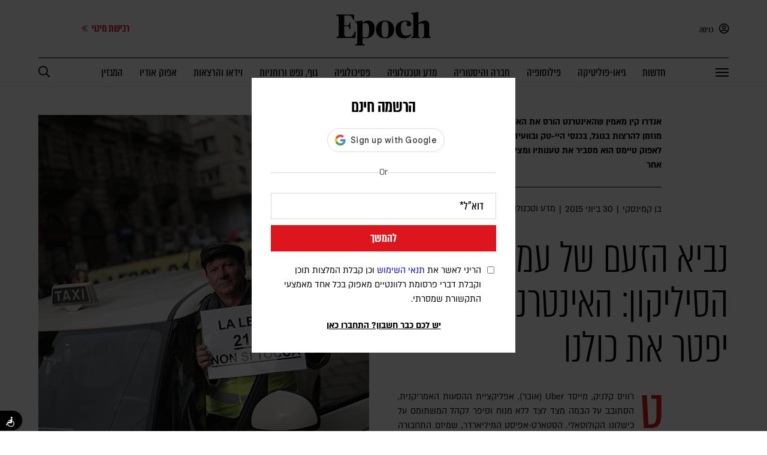

--- FILE ---
content_type: text/html; charset=UTF-8
request_url: https://epoch.org.il/science-and-technology/133216/
body_size: 27460
content:

<!DOCTYPE html>
<html lang="he">
	<head>
        <title>נביא הזעם של עמק הסיליקון: האינטרנט עוד יפטר את כולנו</title>
		<meta charset="utf-8">
		<meta name="viewport" content="width=device-width, initial-scale=1.0, maximum-scale=10.0, user-scalable=1">
        <link rel="canonical" href="https://epoch.org.il/science-and-technology/133216/" />
                <!-- Google Tag Manager -->
<script>(function(w,d,s,l,i){w[l]=w[l]||[];w[l].push({'gtm.start':
            new Date().getTime(),event:'gtm.js'});var f=d.getElementsByTagName(s)[0],
        j=d.createElement(s),dl=l!='dataLayer'?'&l='+l:'';j.async=true;j.src=
        'https://www.googletagmanager.com/gtm.js?id='+i+dl;f.parentNode.insertBefore(j,f);
    })(window,document,'script','dataLayer','GTM-WKN2NBW');</script>
<!-- End Google Tag Manager -->

<!-- Google Tag Manager & Google Ads Conversion Snippet - Combined & Corrected -->
<script async src="https://www.googletagmanager.com/gtag/js?id=AW-671075909"></script>
<script>
    window.dataLayer = window.dataLayer || [];
    function gtag(){dataLayer.push(arguments);}
    gtag('js', new Date());

    // This is your Google Ads config. It must come before the event.
    gtag('config', 'AW-671075909');

    // This is your Google Ads conversion event. It will now work.
    gtag('event', 'conversion', {'send_to': 'AW-671075909/TX0yCJPimoYZEMWc_78C'});
</script>


<!-- Event snippet for PageView - Content Site + shop conversion page -->
<script>
    gtag('event', 'conversion', {'send_to': 'AW-671075909/TX0yCJPimoYZEMWc_78C'});
</script>




<!-- Start of Zoom Analytics Code -->
<script type="text/javascript">
    var _zaVerSnippet=6,_zaq=_zaq||[];
    (function() {
        var w=window,d=document;w.__za_api=function(a){_zaq.push(a);if(typeof __ZA!='undefined'&&typeof __ZA.sendActions!='undefined')__ZA.sendActions(a);};
        var e=d.createElement('script');e.type='text/javascript';e.async=true;e.src=('https:'==d.location.protocol?'https://widgetcdn.zoomengage.com/':'http://widgetcdn.zoomengage.com/')+'19763700-f62a/6/widget.js';
        var ssc=d.getElementsByTagName('script')[0];ssc.parentNode.insertBefore(e,ssc);
    })();
</script>
<!-- End of Zoom Analytics Code -->

<script type="text/javascript">
    let isMobile = '';
    const deviceWidth = window.innerWidth;

    let currentDevice = "desktop";
    if (deviceWidth < 1025) {
        currentDevice = "mobile";
    }
    // make sure this is a mobile device (here i need to include the iPad pro and Galaxy tablet)
    if( isMobile === '' && currentDevice === 'mobile' ){
        isMobile = '1';
    }
</script>		<meta name='robots' content='index, follow, max-image-preview:large, max-snippet:-1, max-video-preview:-1' />

	<!-- This site is optimized with the Yoast SEO plugin v25.9 - https://yoast.com/wordpress/plugins/seo/ -->
	<title>נביא הזעם של עמק הסיליקון: האינטרנט עוד יפטר את כולנו</title>
	<meta name="author" content="רייצ&#039;ל" />
	<meta name="twitter:card" content="summary_large_image" />
	<meta name="twitter:label1" content="נכתב על יד" />
	<meta name="twitter:data1" content="רייצ&#039;ל" />
	<script type="application/ld+json" class="yoast-schema-graph">{"@context":"https://schema.org","@graph":[{"@type":"WebPage","@id":"https://epoch.org.il/science-and-technology/133216/","url":"https://epoch.org.il/science-and-technology/133216/","name":"נביא הזעם של עמק הסיליקון: האינטרנט עוד יפטר את כולנו","isPartOf":{"@id":"https://epoch.org.il/#website"},"primaryImageOfPage":{"@id":"https://epoch.org.il/science-and-technology/133216/#primaryimage"},"image":{"@id":"https://epoch.org.il/science-and-technology/133216/#primaryimage"},"thumbnailUrl":"https://storage.epoch.org.il/epoch/2015/06/web_1_MainPic_The_Next_Web_Photos_Flickr-1.jpg","datePublished":"2015-06-30T06:59:03+00:00","dateModified":"2020-07-07T10:36:16+00:00","author":{"@id":"https://epoch.org.il/#/schema/person/6fd29694221c5aa8d2129fc9276735a4"},"breadcrumb":{"@id":"https://epoch.org.il/science-and-technology/133216/#breadcrumb"},"inLanguage":"he-IL","potentialAction":[{"@type":"ReadAction","target":["https://epoch.org.il/science-and-technology/133216/"]}]},{"@type":"ImageObject","inLanguage":"he-IL","@id":"https://epoch.org.il/science-and-technology/133216/#primaryimage","url":"https://storage.epoch.org.il/epoch/2015/06/web_1_MainPic_The_Next_Web_Photos_Flickr-1.jpg","contentUrl":"https://storage.epoch.org.il/epoch/2015/06/web_1_MainPic_The_Next_Web_Photos_Flickr-1.jpg","width":960,"height":640,"caption":"﻿צילום: The Next Web Photos/Flickr﻿"},{"@type":"BreadcrumbList","@id":"https://epoch.org.il/science-and-technology/133216/#breadcrumb","itemListElement":[{"@type":"ListItem","position":1,"name":"דף הבית","item":"https://epoch.org.il/"},{"@type":"ListItem","position":2,"name":"נביא הזעם של עמק הסיליקון: האינטרנט עוד יפטר את כולנו"}]},{"@type":"WebSite","@id":"https://epoch.org.il/#website","url":"https://epoch.org.il/","name":"אפוק - מגזין מרחיב דעת, מעורר מחשבה","description":"","potentialAction":[{"@type":"SearchAction","target":{"@type":"EntryPoint","urlTemplate":"https://epoch.org.il/?s={search_term_string}"},"query-input":{"@type":"PropertyValueSpecification","valueRequired":true,"valueName":"search_term_string"}}],"inLanguage":"he-IL"},{"@type":"Person","@id":"https://epoch.org.il/#/schema/person/6fd29694221c5aa8d2129fc9276735a4","name":"רייצ'ל","image":{"@type":"ImageObject","inLanguage":"he-IL","@id":"https://epoch.org.il/#/schema/person/image/","url":"https://secure.gravatar.com/avatar/f3076e69fd84ec7154c03a4a1f2000af?s=96&d=mm&r=g","contentUrl":"https://secure.gravatar.com/avatar/f3076e69fd84ec7154c03a4a1f2000af?s=96&d=mm&r=g","caption":"רייצ'ל"},"url":"https://epoch.org.il/author/rachel/"}]}</script>
	<!-- / Yoast SEO plugin. -->


<link rel='dns-prefetch' href='//ajax.googleapis.com' />
<link rel='dns-prefetch' href='//accounts.google.com' />
<link rel='dns-prefetch' href='//pro.fontawesome.com' />
<link rel='stylesheet' id='mci-footnotes-no-tooltips-pagelayout-none-css' href='https://epoch.org.il/wp-content/plugins/footnotes/css/footnotes-nottbrpl0.min.css?ver=2.7.3' type='text/css' media='all' />
<link rel='stylesheet' id='wp-block-library-rtl-css' href='https://epoch.org.il/wp-includes/css/dist/block-library/style-rtl.min.css?ver=6.5.3' type='text/css' media='all' />
<style id='classic-theme-styles-inline-css' type='text/css'>
/*! This file is auto-generated */
.wp-block-button__link{color:#fff;background-color:#32373c;border-radius:9999px;box-shadow:none;text-decoration:none;padding:calc(.667em + 2px) calc(1.333em + 2px);font-size:1.125em}.wp-block-file__button{background:#32373c;color:#fff;text-decoration:none}
</style>
<style id='global-styles-inline-css' type='text/css'>
body{--wp--preset--color--black: #000000;--wp--preset--color--cyan-bluish-gray: #abb8c3;--wp--preset--color--white: #ffffff;--wp--preset--color--pale-pink: #f78da7;--wp--preset--color--vivid-red: #cf2e2e;--wp--preset--color--luminous-vivid-orange: #ff6900;--wp--preset--color--luminous-vivid-amber: #fcb900;--wp--preset--color--light-green-cyan: #7bdcb5;--wp--preset--color--vivid-green-cyan: #00d084;--wp--preset--color--pale-cyan-blue: #8ed1fc;--wp--preset--color--vivid-cyan-blue: #0693e3;--wp--preset--color--vivid-purple: #9b51e0;--wp--preset--gradient--vivid-cyan-blue-to-vivid-purple: linear-gradient(135deg,rgba(6,147,227,1) 0%,rgb(155,81,224) 100%);--wp--preset--gradient--light-green-cyan-to-vivid-green-cyan: linear-gradient(135deg,rgb(122,220,180) 0%,rgb(0,208,130) 100%);--wp--preset--gradient--luminous-vivid-amber-to-luminous-vivid-orange: linear-gradient(135deg,rgba(252,185,0,1) 0%,rgba(255,105,0,1) 100%);--wp--preset--gradient--luminous-vivid-orange-to-vivid-red: linear-gradient(135deg,rgba(255,105,0,1) 0%,rgb(207,46,46) 100%);--wp--preset--gradient--very-light-gray-to-cyan-bluish-gray: linear-gradient(135deg,rgb(238,238,238) 0%,rgb(169,184,195) 100%);--wp--preset--gradient--cool-to-warm-spectrum: linear-gradient(135deg,rgb(74,234,220) 0%,rgb(151,120,209) 20%,rgb(207,42,186) 40%,rgb(238,44,130) 60%,rgb(251,105,98) 80%,rgb(254,248,76) 100%);--wp--preset--gradient--blush-light-purple: linear-gradient(135deg,rgb(255,206,236) 0%,rgb(152,150,240) 100%);--wp--preset--gradient--blush-bordeaux: linear-gradient(135deg,rgb(254,205,165) 0%,rgb(254,45,45) 50%,rgb(107,0,62) 100%);--wp--preset--gradient--luminous-dusk: linear-gradient(135deg,rgb(255,203,112) 0%,rgb(199,81,192) 50%,rgb(65,88,208) 100%);--wp--preset--gradient--pale-ocean: linear-gradient(135deg,rgb(255,245,203) 0%,rgb(182,227,212) 50%,rgb(51,167,181) 100%);--wp--preset--gradient--electric-grass: linear-gradient(135deg,rgb(202,248,128) 0%,rgb(113,206,126) 100%);--wp--preset--gradient--midnight: linear-gradient(135deg,rgb(2,3,129) 0%,rgb(40,116,252) 100%);--wp--preset--font-size--small: 13px;--wp--preset--font-size--medium: 20px;--wp--preset--font-size--large: 36px;--wp--preset--font-size--x-large: 42px;--wp--preset--spacing--20: 0.44rem;--wp--preset--spacing--30: 0.67rem;--wp--preset--spacing--40: 1rem;--wp--preset--spacing--50: 1.5rem;--wp--preset--spacing--60: 2.25rem;--wp--preset--spacing--70: 3.38rem;--wp--preset--spacing--80: 5.06rem;--wp--preset--shadow--natural: 6px 6px 9px rgba(0, 0, 0, 0.2);--wp--preset--shadow--deep: 12px 12px 50px rgba(0, 0, 0, 0.4);--wp--preset--shadow--sharp: 6px 6px 0px rgba(0, 0, 0, 0.2);--wp--preset--shadow--outlined: 6px 6px 0px -3px rgba(255, 255, 255, 1), 6px 6px rgba(0, 0, 0, 1);--wp--preset--shadow--crisp: 6px 6px 0px rgba(0, 0, 0, 1);}:where(.is-layout-flex){gap: 0.5em;}:where(.is-layout-grid){gap: 0.5em;}body .is-layout-flex{display: flex;}body .is-layout-flex{flex-wrap: wrap;align-items: center;}body .is-layout-flex > *{margin: 0;}body .is-layout-grid{display: grid;}body .is-layout-grid > *{margin: 0;}:where(.wp-block-columns.is-layout-flex){gap: 2em;}:where(.wp-block-columns.is-layout-grid){gap: 2em;}:where(.wp-block-post-template.is-layout-flex){gap: 1.25em;}:where(.wp-block-post-template.is-layout-grid){gap: 1.25em;}.has-black-color{color: var(--wp--preset--color--black) !important;}.has-cyan-bluish-gray-color{color: var(--wp--preset--color--cyan-bluish-gray) !important;}.has-white-color{color: var(--wp--preset--color--white) !important;}.has-pale-pink-color{color: var(--wp--preset--color--pale-pink) !important;}.has-vivid-red-color{color: var(--wp--preset--color--vivid-red) !important;}.has-luminous-vivid-orange-color{color: var(--wp--preset--color--luminous-vivid-orange) !important;}.has-luminous-vivid-amber-color{color: var(--wp--preset--color--luminous-vivid-amber) !important;}.has-light-green-cyan-color{color: var(--wp--preset--color--light-green-cyan) !important;}.has-vivid-green-cyan-color{color: var(--wp--preset--color--vivid-green-cyan) !important;}.has-pale-cyan-blue-color{color: var(--wp--preset--color--pale-cyan-blue) !important;}.has-vivid-cyan-blue-color{color: var(--wp--preset--color--vivid-cyan-blue) !important;}.has-vivid-purple-color{color: var(--wp--preset--color--vivid-purple) !important;}.has-black-background-color{background-color: var(--wp--preset--color--black) !important;}.has-cyan-bluish-gray-background-color{background-color: var(--wp--preset--color--cyan-bluish-gray) !important;}.has-white-background-color{background-color: var(--wp--preset--color--white) !important;}.has-pale-pink-background-color{background-color: var(--wp--preset--color--pale-pink) !important;}.has-vivid-red-background-color{background-color: var(--wp--preset--color--vivid-red) !important;}.has-luminous-vivid-orange-background-color{background-color: var(--wp--preset--color--luminous-vivid-orange) !important;}.has-luminous-vivid-amber-background-color{background-color: var(--wp--preset--color--luminous-vivid-amber) !important;}.has-light-green-cyan-background-color{background-color: var(--wp--preset--color--light-green-cyan) !important;}.has-vivid-green-cyan-background-color{background-color: var(--wp--preset--color--vivid-green-cyan) !important;}.has-pale-cyan-blue-background-color{background-color: var(--wp--preset--color--pale-cyan-blue) !important;}.has-vivid-cyan-blue-background-color{background-color: var(--wp--preset--color--vivid-cyan-blue) !important;}.has-vivid-purple-background-color{background-color: var(--wp--preset--color--vivid-purple) !important;}.has-black-border-color{border-color: var(--wp--preset--color--black) !important;}.has-cyan-bluish-gray-border-color{border-color: var(--wp--preset--color--cyan-bluish-gray) !important;}.has-white-border-color{border-color: var(--wp--preset--color--white) !important;}.has-pale-pink-border-color{border-color: var(--wp--preset--color--pale-pink) !important;}.has-vivid-red-border-color{border-color: var(--wp--preset--color--vivid-red) !important;}.has-luminous-vivid-orange-border-color{border-color: var(--wp--preset--color--luminous-vivid-orange) !important;}.has-luminous-vivid-amber-border-color{border-color: var(--wp--preset--color--luminous-vivid-amber) !important;}.has-light-green-cyan-border-color{border-color: var(--wp--preset--color--light-green-cyan) !important;}.has-vivid-green-cyan-border-color{border-color: var(--wp--preset--color--vivid-green-cyan) !important;}.has-pale-cyan-blue-border-color{border-color: var(--wp--preset--color--pale-cyan-blue) !important;}.has-vivid-cyan-blue-border-color{border-color: var(--wp--preset--color--vivid-cyan-blue) !important;}.has-vivid-purple-border-color{border-color: var(--wp--preset--color--vivid-purple) !important;}.has-vivid-cyan-blue-to-vivid-purple-gradient-background{background: var(--wp--preset--gradient--vivid-cyan-blue-to-vivid-purple) !important;}.has-light-green-cyan-to-vivid-green-cyan-gradient-background{background: var(--wp--preset--gradient--light-green-cyan-to-vivid-green-cyan) !important;}.has-luminous-vivid-amber-to-luminous-vivid-orange-gradient-background{background: var(--wp--preset--gradient--luminous-vivid-amber-to-luminous-vivid-orange) !important;}.has-luminous-vivid-orange-to-vivid-red-gradient-background{background: var(--wp--preset--gradient--luminous-vivid-orange-to-vivid-red) !important;}.has-very-light-gray-to-cyan-bluish-gray-gradient-background{background: var(--wp--preset--gradient--very-light-gray-to-cyan-bluish-gray) !important;}.has-cool-to-warm-spectrum-gradient-background{background: var(--wp--preset--gradient--cool-to-warm-spectrum) !important;}.has-blush-light-purple-gradient-background{background: var(--wp--preset--gradient--blush-light-purple) !important;}.has-blush-bordeaux-gradient-background{background: var(--wp--preset--gradient--blush-bordeaux) !important;}.has-luminous-dusk-gradient-background{background: var(--wp--preset--gradient--luminous-dusk) !important;}.has-pale-ocean-gradient-background{background: var(--wp--preset--gradient--pale-ocean) !important;}.has-electric-grass-gradient-background{background: var(--wp--preset--gradient--electric-grass) !important;}.has-midnight-gradient-background{background: var(--wp--preset--gradient--midnight) !important;}.has-small-font-size{font-size: var(--wp--preset--font-size--small) !important;}.has-medium-font-size{font-size: var(--wp--preset--font-size--medium) !important;}.has-large-font-size{font-size: var(--wp--preset--font-size--large) !important;}.has-x-large-font-size{font-size: var(--wp--preset--font-size--x-large) !important;}
.wp-block-navigation a:where(:not(.wp-element-button)){color: inherit;}
:where(.wp-block-post-template.is-layout-flex){gap: 1.25em;}:where(.wp-block-post-template.is-layout-grid){gap: 1.25em;}
:where(.wp-block-columns.is-layout-flex){gap: 2em;}:where(.wp-block-columns.is-layout-grid){gap: 2em;}
.wp-block-pullquote{font-size: 1.5em;line-height: 1.6;}
</style>
<link rel='stylesheet' id='contact-form-7-css' href='https://epoch.org.il/wp-content/plugins/contact-form-7/includes/css/styles.css?ver=6.1.1' type='text/css' media='all' />
<style id='contact-form-7-inline-css' type='text/css'>
.wpcf7 .wpcf7-recaptcha iframe {margin-bottom: 0;}.wpcf7 .wpcf7-recaptcha[data-align="center"] > div {margin: 0 auto;}.wpcf7 .wpcf7-recaptcha[data-align="right"] > div {margin: 0 0 0 auto;}
</style>
<link rel='stylesheet' id='contact-form-7-rtl-css' href='https://epoch.org.il/wp-content/plugins/contact-form-7/includes/css/styles-rtl.css?ver=6.1.1' type='text/css' media='all' />
<link rel='stylesheet' id='fav_my_favorite-select-css' href='https://epoch.org.il/wp-content/plugins/my-favorites-post/css/fav-style.min.css?ver=6.5.3' type='text/css' media='all' />
<link rel='stylesheet' id='wpcf7-redirect-script-frontend-css' href='https://epoch.org.il/wp-content/plugins/wpcf7-redirect/build/assets/frontend-script.css?ver=2c532d7e2be36f6af233' type='text/css' media='all' />
<link rel='stylesheet' id='main-css' href='https://epoch.org.il/wp-content/themes/epoch/style.min.css?ver=5.1.74' type='text/css' media='all' />
<link rel='stylesheet' id='breakpoints-css' href='https://epoch.org.il/wp-content/themes/epoch/css/breakpoints.min.css?ver=5.1.74' type='text/css' media='all' />
<link rel='stylesheet' id='font-awesome-5-css' href='https://pro.fontawesome.com/releases/v5.8.1/css/all.css' type='text/css' media='all' />
<link rel='stylesheet' id='g-login-style-css' href='https://epoch.org.il/wp-content/plugins/wp-login-google-master/assets/css/g-login-style.css?ver=1.3' type='text/css' media='all' />
<script type="text/javascript" src="https://ajax.googleapis.com/ajax/libs/jquery/3.5.1/jquery.min.js" id="jquery-js"></script>
<script type="text/javascript" id="app-js-extra">
/* <![CDATA[ */
var free_search = {"ajaxurl":"https:\/\/epoch.org.il\/wp-admin\/admin-ajax.php"};
var more_articles = {"ajaxurl":"https:\/\/epoch.org.il\/wp-admin\/admin-ajax.php"};
var more_articles_mobile = {"ajaxurl":"https:\/\/epoch.org.il\/wp-admin\/admin-ajax.php"};
var add_to = {"ajaxurl":"https:\/\/epoch.org.il\/wp-admin\/admin-ajax.php"};
var save_user_preferences = {"ajaxurl":"https:\/\/epoch.org.il\/wp-admin\/admin-ajax.php"};
var add_to_newsletter = {"ajaxurl":"https:\/\/epoch.org.il\/wp-admin\/admin-ajax.php"};
var send_abandoned_cart = {"ajaxurl":"https:\/\/epoch.org.il\/wp-admin\/admin-ajax.php"};
var change_user_to_checkout_lead = {"ajaxurl":"https:\/\/epoch.org.il\/wp-admin\/admin-ajax.php"};
/* ]]> */
</script>
<script type="text/javascript" src="https://epoch.org.il/wp-content/themes/epoch/js/app.min.js?ver=5.1.74" id="app-js"></script>
<script type="text/javascript" src="https://epoch.org.il/wp-content/themes/epoch/js/epoch_mixpanel.min.js?ver=6.5.3" id="services-epoch-cloud-js"></script>
<link rel="EditURI" type="application/rsd+xml" title="RSD" href="https://epoch.org.il/xmlrpc.php?rsd" />
<meta name="generator" content="WordPress 6.5.3" />
<link rel='shortlink' href='https://epoch.org.il/?p=133216' />
		<meta charset="utf-8">
		<meta name="Published_date" content="2020-07-07">
<meta name="Primary_category" content="מדע וטכנולוגיה">
<meta name="Tags" content="אפוק - מגזין מרחיב דעת, מעורר מחשבה">
<meta name="Article_type" content="[Article_type]">
<meta name="Author_name" content="רייצ'ל">
<meta name="Post_title" content="נביא הזעם של עמק הסיליקון: האינטרנט עוד יפטר את כולנו">




    <script>
        //add service worker
        if ('serviceWorker' in navigator) {
            window.addEventListener('load', function() {
                navigator.serviceWorker.register('/sw.js', {
                    scope: '.' // <--- THIS BIT IS REQUIRED
                }).then(function(registration) {
                    // Registration was successful
                    console.log('ServiceWorker registration successful with scope: ', registration.scope);
                }, function(err) {
                    // registration failed :(
                    console.log('ServiceWorker registration failed: ', err);
                });
            });
        }

        //call to addToHomeScreen()
        //if( (( 'standalone' in window.navigator ) && !window.navigator.standalone ) || ( !window.matchMedia('(display-mode: standalone)').matches ) ) {
        //addToHomescreen();
        //}
    </script>
    <link rel="manifest" href="https://epoch.org.il/wp-content/themes/epoch/json/manifest.json">
    <meta name="mobile-web-app-capable" content="yes">
    <meta name="apple-mobile-web-app-capable" content="yes">
    <meta name="apple-mobile-web-app-capable" content="yes" />
    <meta name="mobile-web-app-capable" content="yes" />
    <meta name="apple-mobile-web-app-status-bar-style" content="#000000">
    <meta name="apple-mobile-web-app-title" content="Epoch">
    <meta name="theme-color" content="#000000" />

        <script>

        /* End of Article */
        function pushFinalArticleDataLayer(){
            var height = jQuery(window).height();
            dataLayer.push({
                'screenHeight': height,
                'event': 'End of Article'
            });
        }

        function pushFinalArticleDataLayerMobile(){
            var height = jQuery(window).height();
            dataLayer.push({
                'screenHeight': height,
                'event': 'End of Article Mobile'
            });
        }

        var finalArticleFlag = false;

        window.addEventListener('scroll', function() {
            if(jQuery('html').hasClass('Enable-Mobile') != true) {
                const element = jQuery('.article-grid.desktop-only-grid .content-wrapper > p').last()[0];
                if (element != null) {
                    var position = element.getBoundingClientRect();
                    if (!finalArticleFlag) {
                        // checking whether fully visible

                        if ( position.top <= 550) {
                            finalArticleFlag = true;
                            pushFinalArticleDataLayer();
                            // window.initMixpanelIsraelData.article_read = true;
                            window.postMessage({event_id: "article.read"}, "*")
                            console.log('initMixpanelIsraelData.article_read = true');
                            // propsListData.article_read = 'true';

                        }
                    }
                }
            }
        });

        window.addEventListener('scroll', function() {
            if(jQuery('html').hasClass('Enable-Mobile') == true) {
                const element = jQuery('.item.excerpt-wrapper.final').last()[0];

                if (element != null) {
                    var position = element.getBoundingClientRect();
                    if (!finalArticleFlag) {
                        // checking whether fully visible
                        if ( position.top <= 700) {
                            finalArticleFlag = true;
                            pushFinalArticleDataLayerMobile();
                            window.postMessage({event_id: "article.read"}, "*")
                            window.initMixpanelIsraelData.article_read = true;
                            //console.log('initMixpanelIsraelData.article_read = true');
                            // propsListData.article_read = 'true';
                        }
                    }
                }
            }
        });

    </script>
    <meta name="description" content="אנדרו קין מאמין שהאינטרנט הורס את האנושות, לא פחות - אבל עדיין מוזמן להרצות בגוגל, בכנסי היי-טק ובוועידות אינטרנט גדולות. בראיון לאפוק טיימס הוא מסביר את טענותיו ומציע איך אפשר היה לעשות אינטרנט אחר" />
<meta property="og:title" content="נביא הזעם של עמק הסיליקון: האינטרנט עוד יפטר את כולנו" />
<meta property="og:description" content="אנדרו קין מאמין שהאינטרנט הורס את האנושות, לא פחות - אבל עדיין מוזמן להרצות בגוגל, בכנסי היי-טק ובוועידות אינטרנט גדולות. בראיון לאפוק טיימס הוא מסביר את טענותיו ומציע איך אפשר היה לעשות אינטרנט אחר" />
<meta property="og:url" content="https://epoch.org.il/science-and-technology/133216/" />
<meta property="og:image" content="https://storage.epoch.org.il/epoch/2015/06/web_1_MainPic_The_Next_Web_Photos_Flickr-1.jpg" />
<meta property="og:type" content="article" />
<meta property="og:site_name" content="אפוק - מגזין מרחיב דעת, מעורר מחשבה" />
<meta property="og:logo" content="https://epoch.org.il/wp-content/themes/epoch/images/og-image-home.jpg" />
<link rel="icon" href="https://storage.epoch.org.il/epoch/2020/08/cropped-Browser-Icon2-32x32.png" sizes="32x32" />
<link rel="icon" href="https://storage.epoch.org.il/epoch/2020/08/cropped-Browser-Icon2-192x192.png" sizes="192x192" />
<link rel="apple-touch-icon" href="https://storage.epoch.org.il/epoch/2020/08/cropped-Browser-Icon2-180x180.png" />
<meta name="msapplication-TileImage" content="https://storage.epoch.org.il/epoch/2020/08/cropped-Browser-Icon2-270x270.png" />

<style type="text/css" media="all">
.footnotes_reference_container {margin-top: 24px !important; margin-bottom: 0px !important;}
.footnote_container_prepare > p {border-bottom: 1px solid #aaaaaa !important;}


</style>
	</head>
    <body class="rtl post-template-default single single-post postid-133216 single-format-standard save-read-article-list category-7 locked-post disable-scrolling"            user-role="not-login"
        >

        <!-- Google Tag Manager (noscript) -->
        <noscript><iframe src="https://www.googletagmanager.com/ns.html?id=GTM-WKN2NBW"
                          height="0" width="0" style="display:none;visibility:hidden"></iframe></noscript>
        <!-- End Google Tag Manager (noscript) -->

        <!-- Google tag (gtag.js) -->
        <script async src="https://www.googletagmanager.com/gtag/js?id=G-XKNWQ6E5DH"></script>
        <script> window.dataLayer = window.dataLayer || []; function gtag(){dataLayer.push(arguments);} gtag('js', new Date()); gtag('config', 'G-XKNWQ6E5DH');</script>


    

        <script>
            window.initMixpanelIsraelData = {
                userID: "",
                publish_date: "2015-06-30T09:59:03+0300",
                author_names: 'בן קמינסקי',
                primary_category_name: 'מדע וטכנולוגיה',
                cat_ids: '["science-and-technology-7"]',
                is_premium_article: 'true',
                page_type: 'post',
                article_read: false,
                is_app: '',
            };
            jQuery( document ).ready(function() {
                //mixpanel script
                setTimeout(() => {
                    mixpanelSetup.addMpBuffer();
                    mixpanelSetup.initMixpanelIsrael(window.initMixpanelIsraelData);
                                    }, 2000);
                                                        dataLayer.push({
                        'event':'user_is_login'
                    });
                                                });
        </script>


							
					<div id="helper" data-url="https://epoch.org.il" data-device="comp" data-state="not-logged-in" data-id="133216"></div>
		
		<!-- header -->

		
		
    <header id="header"  itemscope itemtype="https://schema.org/WPHeader">
                <div class="top-row">
            <div class="inner-wrapper">
                <div class="right-panel">

                                            <div class="open-popup" data-target="login" style="cursor: pointer">
                            <i class="far fa-user-circle"></i>
                            כניסה
                        </div>
                                    </div>
                <a href="https://epoch.org.il/">
                                            <img class="logo" src="https://epoch.org.il/wp-content/themes/epoch/images/logo.svg" alt="" data-no-lazy="1">
                                    </a>
                                    <a href="https://shop.epoch.org.il/subscriptions_z?land=true&src_tmp=subscribe_purchase_button&src_cat=top_menu&src_cmp=subscription&src_url=/science-and-technology/133216/">
                        <div class="subscribe-wrapper show">
<!--                            <div class="issues" id="header-issues" data-count="6">-->
<!--                                --><!--                                    --><!--                                        --><!--                                        <img class="header-issue lazy--><!--active--><!--" data-src="--><!--" alt="" id="header-issue---><!--">-->
<!--                                    --><!--                                --><!--                            </div>-->
                            <div class="text">
                                רכישת מינוי
                                <i class="far fa-chevron-double-left" style="font-size: 12px; margin-right: 3px"></i>
                            </div>
                        </div>
                    </a>
                            </div>
        </div>
        <div class="bottom-row">
            <div class="inner-wrapper">
                <div class="menu-button" id="menu-button">
                    <div class="line top"></div>
                    <div class="line middle"></div>
                    <div class="line bottom"></div>
                </div>
                <a class="secondary-logo" href="https://epoch.org.il/">
                                            <img src="https://epoch.org.il/wp-content/themes/epoch/images/logo.svg" alt="אפוק לוגו" data-lazyloaded="1" width="158" height="58">
                                    </a>
                                    <ul class="items" itemscope="" itemtype="https://schema.org/SiteNavigationElement">
                                                                                <a itemprop="url" href="https://epoch.org.il/category/news/">
                                <li itemprop="name" class="">
                                    חדשות                                </li>
                            </a>
                                                                                <a itemprop="url" href="https://epoch.org.il/category/geopolitics/">
                                <li itemprop="name" class="">
                                    גיאו-פוליטיקה                                </li>
                            </a>
                                                                                <a itemprop="url" href="https://epoch.org.il/category/philosophy/">
                                <li itemprop="name" class="">
                                    פילוסופיה                                </li>
                            </a>
                                                                                <a itemprop="url" href="https://epoch.org.il/category/history/">
                                <li itemprop="name" class="">
                                    חברה והיסטוריה                                </li>
                            </a>
                                                                                <a itemprop="url" href="https://epoch.org.il/category/science-and-technology/">
                                <li itemprop="name" class="">
                                    מדע וטכנולוגיה                                </li>
                            </a>
                                                                                <a itemprop="url" href="https://epoch.org.il/category/psychology/">
                                <li itemprop="name" class="">
                                    פסיכולוגיה                                </li>
                            </a>
                                                                                <a itemprop="url" href="https://epoch.org.il/category/mind/">
                                <li itemprop="name" class="">
                                    גוף, נפש ורוחניות                                </li>
                            </a>
                                                                                <a itemprop="url" href="https://epoch.org.il/videos/">
                                <li itemprop="name" class="">
                                    וידאו והרצאות                                </li>
                            </a>
                                                                                <a itemprop="url" href="https://epoch.org.il/podcasts/">
                                <li itemprop="name" class="">
                                    אפוק אודיו                                </li>
                            </a>
                                                                                <a itemprop="url" href="https://epoch.org.il/magazine/">
                                <li itemprop="name" class="">
                                    המגזין                                </li>
                            </a>
                                            </ul>
                                                    <a href="https://shop.epoch.org.il/subscriptions_z?land=true&src_tmp=subscribe_purchase_button&src_cat=top_menu&src_cmp=subscription&src_url=/science-and-technology/133216/">
                        <div class="secondary-subscribe">
                            רכישת מינוי
                        </div>
                    </a>
                                                    <a class="goto-search" href="https://epoch.org.il/search/">
                        <div class="header-search" id="header-search" data-state="closed">
                            <i class="far fa-search"></i>
                        </div>
                    </a>
                            </div>
        </div>
    </header>
    
    <div class="side-menu" id="side-menu">
                <div class="top-items">

                            <div class="open-popup" data-target="login">
                    <i class="far fa-user-circle"></i>
                    כניסה
                </div>
                        <a class="goto-search" href="https://epoch.org.il/search/">
                <i class="far fa-search"></i>
            </a>
        </div>
                    <ul class="items" itemscope="" itemtype="https://schema.org/SiteNavigationElement">
                <a itemprop="url" href="https://epoch.org.il">
                    <li class="" itemprop="name">
                        ראשי
                    </li>
                </a>
                                                                                <a itemprop="url" href="https://epoch.org.il/category/news/">
                                                        <li itemprop="name" class=" ">
                                חדשות                            </li>
                        </a>
                                                                                                    <a itemprop="url" href="https://epoch.org.il/podcasts/">
                                                        <li itemprop="name" class=" ">
                                אפוק אודיו                            </li>
                        </a>
                                                                                                    <a itemprop="url" href="https://epoch.org.il/videos/">
                                                        <li itemprop="name" class=" ">
                                וידאו והרצאות                            </li>
                        </a>
                                                                                                    <li class="with-children ">
                            קטגוריות                            <i class="far fa-chevron-down"></i>
                                                            <ul class="children">
                                                                                                                    <a itemprop="url" href="https://epoch.org.il/category/geopolitics/">
                                            <li itemprop="name" class="">
                                                גיאו-פוליטיקה                                            </li>
                                        </a>
                                                                                                                    <a itemprop="url" href="https://epoch.org.il/category/opinion/">
                                            <li itemprop="name" class="">
                                                מחשבות                                            </li>
                                        </a>
                                                                                                                    <a itemprop="url" href="https://epoch.org.il/category/philosophy/">
                                            <li itemprop="name" class="">
                                                פילוסופיה                                            </li>
                                        </a>
                                                                                                                    <a itemprop="url" href="https://epoch.org.il/category/history/">
                                            <li itemprop="name" class="">
                                                חברה והיסטוריה                                            </li>
                                        </a>
                                                                                                                    <a itemprop="url" href="https://epoch.org.il/category/science-and-technology/">
                                            <li itemprop="name" class="">
                                                מדע וטכנולוגיה                                            </li>
                                        </a>
                                                                                                                    <a itemprop="url" href="https://epoch.org.il/category/psychology/">
                                            <li itemprop="name" class="">
                                                פסיכולוגיה                                            </li>
                                        </a>
                                                                                                                    <a itemprop="url" href="https://epoch.org.il/category/culture-and-arts/">
                                            <li itemprop="name" class="">
                                                תרבות ואמנות                                            </li>
                                        </a>
                                                                                                                    <a itemprop="url" href="https://epoch.org.il/category/mind/">
                                            <li itemprop="name" class="">
                                                גוף, נפש ורוחניות                                            </li>
                                        </a>
                                                                    </ul>
                                                    </li>
                                                                                                    <a itemprop="url" href="https://epoch.org.il/magazine/">
                                                        <li itemprop="name" class=" ">
                                המגזין                            </li>
                        </a>
                                                                                                    <a itemprop="url" href="https://epoch.org.il/%d7%9b%d7%aa%d7%91%d7%95%d7%aa-%d7%a9%d7%9e%d7%95%d7%a8%d7%95%d7%aa/">
                                                        <li itemprop="name" class=" ">
                                כתבות שמורות                            </li>
                        </a>
                                                                                                    <a itemprop="url" href="https://epoch.org.il/%d7%9b%d7%aa%d7%91%d7%95%d7%aa-%d7%a9%d7%a7%d7%a8%d7%90%d7%aa%d7%99/">
                                                        <li itemprop="name" class=" ">
                                כתבות שקראתי                            </li>
                        </a>
                                                                                                    <a itemprop="url" href="https://shop.epoch.org.il/subscriptions_z?land=true&#038;utm_campaign=subscription&#038;utm_content=side_menu&#038;utm_medium=site&#038;utm_source=site">
                                                        <li itemprop="name" class=" ">
                                רכישת מינוי                            </li>
                        </a>
                                                                                                    <li class="with-children last">
                            כללי                            <i class="far fa-chevron-down"></i>
                                                            <ul class="children">
                                                                                                                    <a itemprop="url" href="https://epoch.org.il/qa/">
                                            <li itemprop="name" class="">
                                                שאלות נפוצות                                            </li>
                                        </a>
                                                                                                                    <a itemprop="url" href="https://epoch.org.il/about/">
                                            <li itemprop="name" class="">
                                                אודות                                            </li>
                                        </a>
                                                                                                                    <a itemprop="url" href="https://epoch.org.il/drushim/">
                                            <li itemprop="name" class="">
                                                דרושים לאפוק                                            </li>
                                        </a>
                                                                                                                    <a itemprop="url" href="https://epoch.org.il/about/advertising/">
                                            <li itemprop="name" class="">
                                                אפשרויות פרסום וחסויות                                            </li>
                                        </a>
                                                                                                                    <a itemprop="url" href="https://epoch.org.il/about/contact/">
                                            <li itemprop="name" class="">
                                                מערכת והנהלה                                            </li>
                                        </a>
                                                                                                                    <a itemprop="url" href="https://epoch.org.il/contact/">
                                            <li itemprop="name" class="">
                                                צור קשר                                            </li>
                                        </a>
                                                                    </ul>
                                                    </li>
                                                                </ul>
                <div class="on-bottom">
                            <div class="r-button">
                    <a href="https://shop.epoch.org.il/subscriptions_z?land=true&src_tmp=subscribe_purchase_button&src_cat=side_menu&src_cmp=subscription&src_url=/science-and-technology/133216/">
                        רכישת מינוי
                    </a>
                </div>
                <div class="r-button goto-newsletter">
                    הרשמה לניוזלטר
                </div>
                    </div>
        <div class="accessibility-mobile-link">
            <span>נגישות</span>
            <button type="button" id="enable-toolbar-trigger" class="enable-toolbar-mobile" aria-flowto="enable-toolbar-buttons" aria-pressed="false" aria-label="סרגל נגישות">
                <svg id="enable-toolbar-trigger-svg" xmlns="http://www.w3.org/2000/svg" width="100" height="100" viewBox="0 0 108.5 86.7">
                    <style>.afill:#FFF;</style><circle cx="43.3" cy="43.5" r="43.3" class="enable-trigger-circle"></circle>
                    <path d="M32.5 46.1c-1.2-1.3-2.5-2.5-3.7-3.8 0 0 0.1-0.1 0.1-0.1 2.1-1.9 4.5-3.2 7.3-3.7 0.2 0 0.4-0.1 0.6-0.3 2.3-2.6 4.6-5.2 6.8-7.8 0 0 0.1-0.1 0.1-0.2 -0.7-0.4-1.3-0.8-2-1.2 -0.5-0.3-1.1-0.6-1.6-0.9 -0.3-0.2-0.5-0.1-0.8 0.1 -1.4 1.3-2.8 2.6-4.3 3.8 -0.5 0.4-1.1 0.8-1.8 1 -1.1 0.3-2.2-0.2-2.9-1.2 -0.7-1-0.8-2.3-0.1-3.2 0.6-0.7 1.3-1.4 2-2 1.6-1.5 3.3-2.9 4.9-4.4 1.2-1.1 2.4-1.2 3.9-0.4 4.3 2.5 8.6 4.9 12.9 7.4 1.7 1 2.3 3.2 1.2 4.8 -0.7 1-1.5 1.9-2.3 2.8 -1.1 1.3-2.2 2.5-3.4 3.8 0.7 0 1.4 0 2.1 0 2.6-0.1 5.2-0.3 7.8-0.4 2-0.1 3.3 1.3 3.2 3.3 -0.1 2.2-0.4 4.5-0.5 6.7 -0.2 2.5-0.4 4.9-0.6 7.4 0 0.4-0.1 0.9-0.2 1.3 -0.3 1.4-1.7 2.4-3.2 2.2 -1.5-0.2-2.7-1.5-2.6-3 0.1-1.5 0.2-3.1 0.3-4.6 0.2-2.4 0.4-4.8 0.6-7.3 -1.3 0.1-2.5 0.1-3.8 0.2 1.3 2.8 1.7 5.8 1.3 8.8 -0.4 3-1.7 5.7-4 8 -1.2-1.3-2.4-2.6-3.7-3.9 1.9-2.1 2.7-4.8 2.3-7.7 -0.3-2.3-1.4-4.2-3.1-5.7C42.8 43.6 37.4 42 32.5 46.1z" class="a"></path>
                    <path d="M27.3 43.8c1.2 1.3 2.4 2.5 3.5 3.7 0.2 0.2 0.1 0.4 0 0.6 -1.9 3.2-2 6.5-0.1 9.8 2.8 4.7 8.5 6.1 13.2 3.3 0.3-0.2 0.5-0.2 0.7 0.1 1.1 1.1 2.2 2.1 3.3 3.2 0.1 0.1 0.2 0.2 0.2 0.3 -4.9 4-13.4 4.6-19.3-0.6C23 58.9 22.5 49.8 27.3 43.8z" class="a"></path>
                    <path d="M56.2 28.7c-2.7 0-4.9-2.2-4.9-4.9 0-2.6 2.3-4.9 5-4.9 2.7 0 4.8 2.2 4.8 4.9C61.1 26.6 59 28.7 56.2 28.7z" class="a"></path>
                    <circle cx="90.9" cy="17.6" r="17.6" class="a"></circle>
                    <path class="shadow" d="M86.4 25.6l9.1 9.1c7.5-2 13.1-8.8 13.1-17 0-0.2 0-0.3 0-0.5l-7.1-6.6L86.4 25.6z" fill="#E2E2E2"></path>
                    <path class="enable-trigger-check" d="M91.3 21.6c0.8 0.8 0.8 2.1 0 2.9l-1.6 1.6c-0.8 0.8-2.1 0.8-2.9 0L79.8 19c-0.8-0.8-0.8-2.1 0-2.9l1.6-1.6c0.8-0.8 2.1-0.8 2.9 0L91.3 21.6z"></path>
                    <path class="enable-trigger-check" d="M97.5 9.3c0.8-0.8 2.1-0.8 2.9 0l1.6 1.6c0.8 0.8 0.8 2.1 0 2.9L89.8 26c-0.8 0.8-2.1 0.8-2.9 0l-1.6-1.6c-0.8-0.8-0.8-2.1 0-2.9L97.5 9.3z"></path>
                </svg>
            </button>
        </div>
    </div>
		<div class="dark" id="dark"></div>

		<!-- popups -->

		
		
<div class="popup-wrapper " id="popup-login" style="">
    <div class="center-wrapper">
                <div class="center">
            <div class="inner-login">
                                <h4 class="ta-c">
                    <strong>
                        כניסה לחשבונך
                    </strong>
                </h4>
                <div class="form-wrapper">
                    
            <div id="g_login" class="g_id_signin" style="margin: 10px auto;max-width: 204px;"
			data-type="standard"
			data-shape="pill"
			data-theme="outline"
			data-text="signin_with"
			data-logo_alignment="center">
			</div>                    

                    <form id="form-login" action="login" method="post">
                        <input type="hidden" id="loginsecurity" name="loginsecurity" value="50aea46caa" /><input type="hidden" name="_wp_http_referer" value="/science-and-technology/133216/" />                        <div class="form-row">
                            <input class="required" id="login-email" type="email" name="email" placeholder="דוא״ל*" value="">
                        </div>
                        <div class="form-row">
                            <input class="required" id="login-password" type="password" name="password" placeholder="סיסמא*" value="">
                            <input type="hidden" name="form_type" value="login_by_email">

                        </div>
                                                <a class="lostpassword-link" href="https://epoch.org.il/adminlogin/?action=lostpassword&lost_password_referral_post=133216">
                            <p class="ta-c">
                                <strong>
                                    שכחתי סיסמא
                                </strong>
                            </p>
                        </a>
                        <div class="form-row ta-c m-t-40">
                            <button>
                                התחברות
                            </button>
                            <div class="clear"></div>
                        </div>

                        <div class="form-row ta-c m-t-40">
                                <div id="epoch-login-by-code" class="switch-popup" data-target="login-by-code" style="cursor: pointer">
        <div class="epoch-login-by-code-button">
            <i class="fa fa-envelope" aria-hidden="true"></i>
            <span style="font-size: 13px;">
              התחברות במייל ללא סיסמא
            </span>

        </div>
    </div>

                                <div class="clear"></div>
                        </div>

                        <p class="status m-t-20 ta-c" id="login-status"></p>
                        <div class="ta-c a32">
                            <p class="like-link to-red switch-popup" data-target="subscribe">
                                <strong>
                                    עדיין לא רשומים? הירשמו כאן
                                </strong>
                            </p>
                        </div>
                    </form>
                </div>
            </div>
        </div>
    </div>
</div>

<script>
    // blocking writing + in email input field - on subscribe form
    document.getElementById('login-email').addEventListener('input', function(event) {
        // this.value = this.value.replace(/\+/g, ''); // Remove "+" characters
    });
</script>
<div class="popup-wrapper " id="popup-login-by-code" style="">
    <div class="center-wrapper">
                <div class="center">
            <div class="inner-login">
                                <h4 class="ta-c">
                    <strong>
                       שליחת קוד התחברות לאימייל
                    </strong>
                </h4>
                <div class="form-wrapper">
                    <form id="form-login-by-code" action="login-by-code" method="post" form_sent="false">
                        <input type="hidden" id="login_by_code_nonce" name="login_by_code_nonce" value="d4b17678ce" /><input type="hidden" name="_wp_http_referer" value="/science-and-technology/133216/" />                        <div class="form-row">
                            <input class="" id="login-email" type="email" name="email" placeholder="דוא״ל" value="">
                            <input type="hidden" name="redirect_link" value="https://epoch.org.il/science-and-technology/133216/">
                        </div>
<!--                        <div class="horizontal-row"><hr><span>Or</span><hr></div>-->
<!--                        <div class="form-row" style="margin: 0;">-->
<!--                            <input class="" id="login-tel" type="tel" name="tel" placeholder="טלפון" value="0528676516">-->
<!--                        </div>-->
                        <div class="form-row ta-c m-t-40">
                            <button>
                                שלח קישור
                            </button>
                            <div class="clear"></div>
                        </div>
                        <p class="status m-t-20 ta-c" id="login-by-code-status"></p>
                        <a id="back-b" href="#">
                            <p class="m-t-20 ta-c switch-popup" data-target="login">
                                <strong>
                                    חזרה
                                </strong>
                            </p>
                        </a>
                    </form>
                </div>
            </div>
        </div>
    </div>
</div>
<div class="popup-wrapper " id="popup-subscribe" wall_template_id=default_wall >
    <div class="center-wrapper">
                <div class="center">
            <div class="inner-login">
                                <h4 class="ta-c popup-subscribe-title">
                    <strong>
                        הרשמה חינם                    </strong>
                </h4>
                <div class="form-wrapper">
                    <div class="g_signin_btn_box">
            <div class="g_id_signin g_signin_btn" style="cursor: pointer;pointer-events:none;margin: 10px auto;max-width: 204px;line-height: 30px;"
			data-type="standard"
			data-shape="pill"
			data-theme="outline"
			data-text="signup_with"
			data-logo_alignment="center"
			data-size="large">
			</div></div>                                        <div class="error-message" style="display: none"></div>
                    <div class="horizontal-row"><hr><span>Or</span><hr></div>
                    <form id="form-subscribe" class="form-subscribe" action="subscribe" method="post">
                        <input type="hidden" id="subscribesecurity" name="subscribesecurity" value="0e8141fdb2" /><input type="hidden" name="_wp_http_referer" value="/science-and-technology/133216/" />                        <div class="form-row">
                            <input class="required" id="subscribe-email" type="email" name="email" placeholder="דוא״ל*" value="">
                            <input type="hidden" id="p_page_title" name="p_page_title" value="נביא הזעם של עמק הסיליקון: האינטרנט עוד יפטר את כולנו">
                            <input type="hidden" id="p_page_id" name="p_page_id" value="133216">
                            <input type="hidden" id="publish_date" name="publish_date" value="2015-06-30T09:59:03+0300">
                            <input type="hidden" id="author_names" name="author_names" value="בן קמינסקי">
                            <input type="hidden" id="primary_category_name" name="primary_category_name" value="מדע וטכנולוגיה">
                            <input type="hidden" id="cat_ids" name="cat_ids" value='["science-and-technology-7"]'>
                            <input type="hidden" id="is_premium_article" name="is_premium_article" value="true">
                            <input type="hidden" id="page_type" name="page_type" value="post">
                            <input type="hidden" id="title" name="title" value="נביא הזעם של עמק הסיליקון: האינטרנט עוד יפטר את כולנו">
                            <input type="hidden" id="site_id" name="site_id" value="epoch.org.il">
                            <input type="hidden" id="duration" name="duration" value="duration">
                            <input type="hidden" id="auth_method" name="auth_method" value="email">
                            <input type="hidden" id="clean_url" name="clean_url" value="/science-and-technology/133216/">
                            <input type="hidden" id="wall_template_id" name="wall_template_id" value="default_wall">
                            <input type="hidden" name="form_type" value="subscribe_by_email">
                        </div>
                        <div class="form-row ta-c m-t-40">
                            <button>
                                להמשך                            </button>
                            <div class="clear"></div>
                        </div>
                        <p class="status m-t-20 ta-c subscribe-status-text" id="subscribe-status"></p>
                        <label class="for-checkbox">
                            <div>
                                <input type="checkbox" name="updates" id="subscribe-updates">
                            </div>
                            <div>
                                <p>
                                    הריני לאשר את <a href="https://epoch.org.il/about/terms-of-service/" target="_blank" style=" display: inline-block; color: blue; ">תנאי השימוש</a> וכן קבלת המלצות תוכן וקבלת דברי פרסומת רלוונטיים מאפוק בכל אחד מאמצעי התקשורת שמסרתי.
                                </p>
                            </div>
                        </label>
                        <!--                        <p class="status m-t-20 ta-c" id="subscribe-status"></p>-->
                    </form>
                    <div class="ta-c">
                        <p class="like-link m-t-20 switch-popup" data-target="login">
                            <strong>
                                יש לכם כבר חשבון? התחברו כאן
                            </strong>
                        </p>
                    </div>
                </div>
            </div>
        </div>
    </div>
</div>

<script>
    // blocking writing + in email input field - on subscribe form
    document.getElementById('subscribe-email').addEventListener('input', function(event) {
        this.value = this.value.replace(/\+/g, ''); // Remove "+" characters
    });
</script>
		<!-- loader -->
		<div class="loader-wrapper" id="loader-wrapper">
<!--			<i class="far fa-spinner-third fa-spin"></i>-->
            <i class="fas fa-circle-notch fa-spin"></i>
		</div>

        <script>
                        if(localStorage.getItem('just_login') && window.register_link) {
                const iframe = document.createElement('iframe');
                iframe.style.display = 'none';
                iframe.src = window.register_link;
                document.body.appendChild(iframe);
                localStorage.removeItem('just_login');
            }
                        if(localStorage.getItem('subscribe_magento_pardot')) {
                $.ajax({
                    type: 'POST',
                    dataType: 'json',
                    url: 'https://epoch.org.il/wp-admin/admin-ajax.php',
                    data: {
                        action: 'update_pardot_subscription',
                        type: localStorage.getItem('subscribe_magento_pardot')
                    }
                });

                localStorage.removeItem('subscribe_magento_pardot');
            }
        </script>




    <div class="container" id="container" data-page="post">
                    
        <script>
        //Add global JS variable with category to any article page
        var category;
        const ajaxUrl = "https://epoch.org.il/wp-admin/admin-ajax.php";
        let isMobileContentAdded = false;
        jQuery(document).ready(($) => {
            category = {
                name: 'מדע וטכנולוגיה',
                id: '7',
                link: 'https://epoch.org.il/category/science-and-technology/'            }

            const postId = 133216; // Get the current post ID
            const isMobile = '';

            if( isMobileContentAdded === false && !isMobile ){
                setTimeout(function (){
                    getMobileHTML(); // Call the function to fetch HTML if it becomes mobile
                },700)
            }

            // Function to make the AJAX post request and get mobile HTML
            function getMobileHTML() {
                $.ajax({
                    url: ajaxUrl, // Replace with your actual API endpoint
                    type: 'POST',
                    data: {
                        action: 'get_post_mobile_content',
                        post_id: postId,
                        user_trial: 'no',
                    },
                    success: function(data) {
                        // Handle the received mobile HTML, e.g., replace content on the page
                        isMobileContentAdded = true;
                        let html = data;
                        $('#post-content article').append(data);
                    },
                    error: function(xhr, status, error) {
                        console.error("Error fetching mobile HTML:", error);
                    }
                });
            }
        });
    </script>

    <div class="content-wrapper " id="post-content" data-content="">
        <article>
            <div class="article-grid desktop-only-grid">
    <div class="item content-grid">
        <div class="item excerpt-wrapper">
            <div class="excerpt-box">
                <h2>אנדרו קין מאמין שהאינטרנט הורס את האנושות, לא פחות &#8211; אבל עדיין מוזמן להרצות בגוגל, בכנסי היי-טק ובוועידות אינטרנט גדולות. בראיון לאפוק טיימס הוא מסביר את טענותיו ומציע איך אפשר היה לעשות אינטרנט אחר</h2>
            </div>
            <div class="details">
                                    <p style="font-weight: 400">
                        <span style="display: inline-block;"><a href="https://epoch.org.il/writer/%d7%91%d7%9f-%d7%a7%d7%9e%d7%99%d7%a0%d7%a1%d7%a7%d7%99/" class="h-line">בן קמינסקי</a></span>
                        <span style="margin: 0 6px">|</span>
                        30 ביוני 2015                        <span style="margin: 0 6px">|</span>
                        <a href="https://epoch.org.il/category/science-and-technology/" class="h-line">מדע וטכנולוגיה</a>
                        <span style="margin: 0 6px">|</span>
                        12 דק׳
                    </p>
                    
            </div>
        </div>
        <div class="item title-wrapper">
                        <h1 class="smaller article-h1">
                                    נביא הזעם של עמק הסיליקון: האינטרנט עוד יפטר את כולנו                </h1>
        </div>
                <div class="paywall item content-wrapper wysiwyg ">

                                                <div id="shortened" class="shortened-3">
                        <p>
<p class="p1">טרוויס קלניק, מייסד Uber (אובר), אפליקציית ההסעות האמריקנית, הסתובב על הבמה מצד לצד ללא מנוח וסיפר לקהל המשתומם על כישלונו הקולוסאלי. הסטארט-אפיסט המיליארדר, שמיזם התחבורה שלו שווה כיום יותר מ-40 מיליארד דולר, דיבר בלהט בשבח הכישלון.<div class='faded'>
<p class="p1">את אובר האשימו בשנים האחרונות באוסף מגוון של האשמות. נהגים של אובר הואשמו בחטיפה ובהטרדות מיניות. נהג אחד של אובר דרס ילדה, לפני שאובר הספיקה להסיר אותו מרשימת הנהגים ולהתנער ממנו. אבל הקורבנות הרבים ביותר של אובר הם שכבה שלמה של נהגי מוניות בעולם שמאבדת את מקור הפרנסה שלה לנהגים חובבנים מזדמנים שמציעים את שירותם באמצעות האפליקציה המהפכנית. אבל לא אלה הכישלונות שקלניק סיפר עליהם.</div>                    </div>
                            
        </div>


                                <div class="register-login-box" SentToMixpanel="false">
                <h4>
                    <strong>
                        רוצה לקרוא עוד?
                    </strong>
                </h4>
                <p>
                    <strong>
                        להמשך קריאה הירשמו או התחברו
                    </strong>
                </p>
                <div class="buttons">
                    <div class="button open-popup" data-target="subscribe">
                        הרשמה (חינם)
                    </div>
                    <div class="button open-popup" data-target="login">
                        התחברות
                    </div>
                </div>
            </div>
        


            <script>
                jQuery(document).ready(function() {
                    jQuery(window).scroll(function() {
                        var targetElement = jQuery('.register-login-box');
                        var targetElementTop = targetElement.offset().top;
                        var targetElementBottom = targetElementTop + targetElement.outerHeight();
                        var viewportBottom = jQuery(window).scrollTop() + jQuery(window).height();
                        var sentToMixpanel = targetElement.attr('SentToMixpanel');
                        if (viewportBottom > targetElementTop && jQuery(window).scrollTop() < targetElementBottom) {
                            if(sentToMixpanel === 'false'){
                                WallImpression("hard","inline","pay","widget_article_block");
                                targetElement.attr('SentToMixpanel','true')

                            }
                        }
                    });
                });
            </script>

                        <div class="item excerpt-wrapper final">
            <div class="details">
                <p id="red-article-share">
                                    <span class="socials">
                                        <a href="https://www.facebook.com/sharer/sharer.php?u=https://epoch.org.il/science-and-technology/133216/" onclick="window.open(this.href, 'mywin', 'left=20,top=20,width=600,height=600,toolbar=1,resizable=0'); return false;">
                                            <i class="fab fa-facebook-f"></i>
                                        </a>
                                        <a href="whatsapp://send?text=https://epoch.org.il/science-and-technology/133216/" target="_blank">
                                            <i class="fab fa-whatsapp"></i>
                                        </a>
                                        <a href="https://twitter.com/home?status=[https://epoch.org.il/science-and-technology/133216/]" onclick="window.open(this.href, 'mywin', 'left=20,top=20,width=600,height=600,toolbar=1,resizable=0'); return false;">
                                            <i class="fab fa-twitter"></i>
                                        </a>
                                        <a href="https://t.me/share/url?url=https://epoch.org.il/science-and-technology/133216/&text=נביא הזעם של עמק הסיליקון: האינטרנט עוד יפטר את כולנו" onclick="window.open(this.href, 'mywin', 'left=20,top=20,width=600,height=600,toolbar=1,resizable=0'); return false;">
                                            <i class="fab fa-telegram-plane"></i>
                                        </a>
                                        <a href="/cdn-cgi/l/email-protection#[base64]">
                                            <i class="fas fa-envelope"></i>
                                        </a>
                                        <a class="fav-line-spacing"><span></span></a>
                                        <a href="?addtofav=133216" class="fav-favorite-post-toggle-register fav-popup open-popup" data-target="subscribe" data-post-id="133216"><i class="fas fa-bookmark"></i></a>                                    </span>
                </p>
            </div>
        </div>
    </div>
    <div class="item left-c">
        <div class="item image-wrapper">
            <img class="image bg" src="https://storage.epoch.org.il/epoch/2015/06/web_3_Pic_Marco_Bertorello_AFP_Getty_Images-1.jpg" alt="﻿צילום: The Next Web Photos/Flickr﻿" />
                            <p class="caption">
                    <a href="https://storage.epoch.org.il/epoch/2015/06/web_3_Pic_Marco_Bertorello_AFP_Getty_Images-1.jpg"></a> אחת ממחאות נהגי המוניות נגד אובר ברחבי העולם | Marco Bertorello/AFP/Getty Images                </p>
                    </div>

            </div>
</div>        </article>
        <div class="h-divider special hide-on-m"></div>
        
<div class="red-title big" id="article-related">
    כתבות נוספות שעשויות לעניין אותך
</div>
<div class="grid grid-1-1-1 articles fadeInUp">
      <div class="article reg-item">
            <a href="https://epoch.org.il/science-and-technology/608818/">
                <div class="image-wrapper">
                                        <img class="image bg f-s-75" src="https://storage.epoch.org.il/epoch/2025/11/Cover_Brain_Degeneration_copy.webp" alt="איור אילוסטרציה: מגזין אפוק" />

                </div>
                <h5>
                    האם גלילה בסמארטפון גורמת ל&quot;ריקבון המוח&quot;?                </h5>
                <div class="details">
                    <p>
                        <i class="fas fa-feather-alt" style="margin-left: 2px"></i>
                        <span>רקפת תבור</span>
                                                                                    <img class="icon-opened" src="https://epoch.org.il/wp-content/themes/epoch/images/magazine.svg" alt="" width="18px" height="7px">
                                                                        </p>
                </div>
                <div class="excerpt related-posts-excerpt">
                    <p >
                        זה התחיל כמם באינטרנט, הפך למילת השנה של אוקספורד, ועכשיו גם המדע מתחיל לבחון את זה. התופעה שמאיימת לשנות את החשיבה, הקשב והרגש שלנו                    </p>
                </div>
            </a>
        </div>    <div class="article reg-item">
            <a href="https://epoch.org.il/science-and-technology/606281/">
                <div class="image-wrapper">
                                        <img class="image bg f-s-75" src="https://storage.epoch.org.il/epoch/2025/10/shutterstock_2507771407_copy-2.webp" alt="המבוגרים שאינם מזדקנים: סודותיהם של &quot;מבוגרי-על&quot;" />

                </div>
                <h5>
                    המבוגרים שאינם מזדקנים: סודותיהם של &quot;מבוגרי-העל&quot;                </h5>
                <div class="details">
                    <p>
                        <i class="fas fa-feather-alt" style="margin-left: 2px"></i>
                        <span>רקפת תבור</span>
                                                                                    <img class="icon-opened" src="https://epoch.org.il/wp-content/themes/epoch/images/magazine.svg" alt="" width="18px" height="7px">
                                                                        </p>
                </div>
                <div class="excerpt related-posts-excerpt">
                    <p >
                        הם חצו את גיל 80, 90 ו-100 – אבל מוחם חד כאילו היו צעירים בעשרות שנים. סיפורם של מבוגרי-על המאתגרים את ההנחות על זקנה                    </p>
                </div>
            </a>
        </div>    <div class="article reg-item">
            <a href="https://epoch.org.il/science-and-technology/606330/">
                <div class="image-wrapper">
                                        <img class="image bg f-s-75" src="https://storage.epoch.org.il/epoch/2025/10/ChatGPT_Image_Sep_30__2025__10_19_30_PM_copy.webp" alt="עבור נאס&quot;א הנושא חיוני במיוחד לקראת משימות ארוכות טווח לירח ולמאדים. לאנשים פרטיים – זה עשוי להיות אתגר בכל הקשור ל&quot;תיירות חלל&quot;" />

                </div>
                <h5>
                    כשהגוף חושב שהוא מותקף: המחיר הביולוגי של המסע לחלל                </h5>
                <div class="details">
                    <p>
                        <i class="fas fa-feather-alt" style="margin-left: 2px"></i>
                        <span>רקפת תבור</span>
                                                                                    <img class="icon-opened" src="https://epoch.org.il/wp-content/themes/epoch/images/magazine.svg" alt="" width="18px" height="7px">
                                                                        </p>
                </div>
                <div class="excerpt related-posts-excerpt">
                    <p >
                        חוקרים מצאו שהמיקרו-כבידה מפעילה את "הגנום האפל", יוצרת מוטציות ומחלישה את מערכת החיסון - כאילו הגוף נלחם בנגיף שאינו קיים                    </p>
                </div>
            </a>
        </div>    <div class="article reg-item">
            <a href="https://epoch.org.il/science-and-technology/603966/">
                <div class="image-wrapper">
                                        <img class="image bg f-s-75" src="https://storage.epoch.org.il/epoch/2025/09/E0JKJP-1_copy.webp" alt="טכנאי מטפל בתעלת הפלזמה של מתקן ונדלשטיין 7-X" />

                </div>
                <h5>
                    במעבדה בגרמניה הצליחו לכלוא את &quot;אש השמש&quot; ל-43 שניות, ולהצית תקווה חדשה                </h5>
                <div class="details">
                    <p>
                        <i class="fas fa-feather-alt" style="margin-left: 2px"></i>
                        <span>רקפת תבור</span>
                                                                                    <img class="icon-opened" src="https://epoch.org.il/wp-content/themes/epoch/images/magazine.svg" alt="" width="18px" height="7px">
                                                                        </p>
                </div>
                <div class="excerpt related-posts-excerpt">
                    <p >
                        זה נמשך 43 שניות בלבד, אבל הספיק כדי לשבור שיא עולמי ולקרב את האנושות לחלום שנמשך יותר ממאה שנה – אנרגיה נקייה וכמעט אין-סופית                    </p>
                </div>
            </a>
        </div>    <div class="article reg-item">
            <a href="https://epoch.org.il/science-and-technology/602322/">
                <div class="image-wrapper">
                                        <img class="image bg f-s-75" src="https://storage.epoch.org.il/epoch/2025/08/ChatGPT_Image_Jul_30__2025_at_04_20_29_PM_Final-2.webp" alt="האנשים שמדברים לעצמם – ומשנים את ביטוי הגנים בגופם" />

                </div>
                <h5>
                    האנשים שמדברים לעצמם – ומשנים את ביטוי הגנים בגופם                </h5>
                <div class="details">
                    <p>
                        <i class="fas fa-feather-alt" style="margin-left: 2px"></i>
                        <span>רקפת תבור</span>
                                                                                    <img class="icon-opened" src="https://epoch.org.il/wp-content/themes/epoch/images/magazine.svg" alt="" width="18px" height="7px">
                                                                        </p>
                </div>
                <div class="excerpt related-posts-excerpt">
                    <p >
                        מחקרים חדשים מגלים: המילים שאנחנו אומרים לעצמנו, דפוסי החשיבה שנבחר ותחושת המשמעות המלווה אותנו – מסוגלים לשנות את הפעילות הגנטית בגוף. איך זה עובד? ואיך כל אחד מאיתנו יכול להשפיע על בריאותו?                    </p>
                </div>
            </a>
        </div>    <div class="article reg-item">
            <a href="https://epoch.org.il/science-and-technology/602315/">
                <div class="image-wrapper">
                                        <img class="image bg f-s-75" src="https://storage.epoch.org.il/epoch/2025/08/ChatGPT_Image_Jul_29__2025__05_30_12_PM_Final_copy-2.webp" alt="מדברים אלינו? המרוץ להבין – ואולי לדבר – בשפת בעלי החיים" />

                </div>
                <h5>
                    מדברים אלינו? המרוץ להבין – ואולי לדבר – בשפת בעלי החיים                </h5>
                <div class="details">
                    <p>
                        <i class="fas fa-feather-alt" style="margin-left: 2px"></i>
                        <span>רקפת תבור</span>
                                                                                    <img class="icon-opened" src="https://epoch.org.il/wp-content/themes/epoch/images/magazine.svg" alt="" width="18px" height="7px">
                                                                        </p>
                </div>
                <div class="excerpt related-posts-excerpt">
                    <p >
                        מסנאים שיוצרים מילים חדשות ועד ללווייתנים המתכתבים כמו מלחינים – חוקרים ואנשי טכנולוגיה חוצים את גבולות האפשר כדי לפענח שפות של חיות. האם אנו קרובים ליום שבו נוכל באמת לשוחח עם כלב, דולפין או פיל – או שזו רק אשליה מתוחכמת?                     </p>
                </div>
            </a>
        </div>  </div>

    </div>

    <div class="fixed-share desktop-only" id="fixed-article-share">
            <span>
                שתפו:
            </span>
        <a href="https://www.facebook.com/sharer/sharer.php?u=https://epoch.org.il/science-and-technology/133216/" onclick="window.open(this.href, 'mywin', 'left=20,top=20,width=600,height=600,toolbar=1,resizable=0'); return false;">
            <i class="fab fa-facebook-f"></i>
        </a>
        <a href="whatsapp://send?text=https://epoch.org.il/science-and-technology/133216/" target="_blank">
            <i class="fab fa-whatsapp"></i>
        </a>
        <a href="https://twitter.com/home?status=[https://epoch.org.il/science-and-technology/133216/]" onclick="window.open(this.href, 'mywin', 'left=20,top=20,width=600,height=600,toolbar=1,resizable=0'); return false;">
            <i class="fab fa-twitter"></i>
        </a>
        <a href="https://t.me/share/url?url=https://epoch.org.il/science-and-technology/133216/&text=נביא הזעם של עמק הסיליקון: האינטרנט עוד יפטר את כולנו" onclick="window.open(this.href, 'mywin', 'left=20,top=20,width=600,height=600,toolbar=1,resizable=0'); return false;">
            <i class="fab fa-telegram-plane"></i>
        </a>
        <a href="/cdn-cgi/l/email-protection#[base64]">
            <i class="fas fa-envelope"></i>
        </a>
        <a class="fav-line-spacing-mobile"></a>
        <a href="?addtofav=133216" class="fav-favorite-post-toggle-register fav-popup open-popup" data-target="subscribe" data-post-id="133216"><i class="fas fa-bookmark"></i></a>
    </div>




<div class="popup-wrapper show" id="popup-audio" >
    <div class="center-wrapper">
        <div class="close close-popup" data-target="audio"></div>
        <div class="center">
	                    <div class="inner-reg">
                <div class="lil-x close-popup" data-target="audio">
                    <div class="line one"></div>
                    <div class="line two"></div>
                </div>
                <h4 class="ta-c">
                    רוצה לקרוא עוד?
                </h4>
                <h6 class="small ta-c m-t-5">
                    להמשך קריאה הירשמו או התחברו
                </h6>
                <div class="buttons">
                    <div class="button open-popup" data-target="subscribe" data-type="video">
                        הרשמה (חינם)
                    </div>
                    <div class="button open-popup" data-target="login" data-type="video">
                        התחברות
                    </div>
                </div>
                <div class="m-t-20 ta-c close-popup" data-target="audio">
                    <p class="hover-red" style="cursor: pointer; display: inline-block; border-bottom: 1px solid">
                        נשמע מעניין, אחשוב על זה
                    </p>
                </div>
            </div>
	                </div>
    </div>
</div>
    <script data-cfasync="false" src="/cdn-cgi/scripts/5c5dd728/cloudflare-static/email-decode.min.js"></script><script>
        jQuery( document ).ready(function() {
            jQuery('.audio-file audio').on('playing', function() {
                jQuery("#popup-audio").css({"display": "block", "opacity": "1","visibility": "visible"});
            });
        });
    </script>

            </div>

<div class="popup-wrapper" id="popup-want">
    <div class="center-wrapper">
        <div class="close close-popup" data-target="want"></div>
        <div class="center">
            <div class="inner-login">
                <div class="lil-x close-popup" data-target="want">
                    <div class="line one"></div>
                    <div class="line two"></div>
                </div>
                <h4 class="ta-c">
                    <strong>
                        רוצים להיות מנויים?
                    </strong>
                </h4>
                <h6 class="small ta-c m-t-5">
                    השאירו לנו את פרטיכם ונציגינו יחזרו אליכם בהקדם
                </h6>
                <div class="form-wrapper">
                    <form id="form-want">
                        <input type="hidden" id="wantsecurity" name="wantsecurity" value="334a5ae260" /><input type="hidden" name="_wp_http_referer" value="/science-and-technology/133216/" />                        <div class="form-row">
                            <input class="required" id="want-firstname" type="text" name="fullname" placeholder="שם מלא*">
                        </div>
                        <div class="form-row">
                            <input class="required" id="want-email" type="email" name="email" placeholder="דוא״ל*">
                        </div>
                        <div class="form-row">
                            <input class="required" id="want-phone" type="text" name="phone" placeholder="טלפון נייד*">
                        </div>
                        <div class="form-row ta-c m-t-40">
                            <button>
                                שליחה
                            </button>
                            <div class="clear"></div>
                        </div>
                        <label class="for-checkbox">
                            <input type="checkbox" name="updates" id="want-updates">
                            <p>
                                הריני לאשר את <a href="https://epoch.org.il/about/terms-of-service/" target="_blank" style=" display: inline-block; color: blue; ">תנאי השימוש</a> וכן קבלת המלצות תוכן וקבלת דברי פרסומת רלוונטיים מאפוק בכל אחד מאמצעי התקשורת שמסרתי.</label>
                            </p>
                        </label>
                        <p class="status m-t-20 ta-c" id="want-status"></p>
                    </form>
                </div>
            </div>
        </div>
    </div>
</div>
<div class="popup-wrapper show" id="popup-videos-closed" >
    <div class="center-wrapper">
        <div class="close close-popup" data-target="videos-closed"></div>
        <div class="center">
                        <div class="inner-reg">
                <div class="lil-x close-popup" data-target="videos-closed">
                    <div class="line one"></div>
                    <div class="line two"></div>
                </div>
                <h4 class="ta-c">
                    ספריית הוידאו וההרצאות
                </h4>
                <h6 class="small ta-c m-t-5">
                    תוכן הווידאו והאודיו פתוח למנויים בלבד
                </h6>
                <div class="buttons">
                    <div class="button open-popup" data-target="subscribe" data-type="video">
                        הרשמה (חינם)
                    </div>
                    <div class="button open-popup" data-target="login" data-type="video">
                        התחברות
                    </div>
                </div>
                <div class="m-t-20 ta-c close-popup" data-target="videos-closed">
                    <p class="hover-red" style="cursor: pointer; display: inline-block; border-bottom: 1px solid">
                        נשמע מעניין, אחשוב על זה
                    </p>
                </div>
            </div>
	                </div>
    </div>
</div>
<div class="popup-wrapper " id="popup-login" style="">
    <div class="center-wrapper">
                <div class="center">
            <div class="inner-login">
                                <h4 class="ta-c">
                    <strong>
                        כניסה לחשבונך
                    </strong>
                </h4>
                <div class="form-wrapper">
                    
            <div id="g_login" class="g_id_signin" style="margin: 10px auto;max-width: 204px;"
			data-type="standard"
			data-shape="pill"
			data-theme="outline"
			data-text="signin_with"
			data-logo_alignment="center">
			</div>                    

                    <form id="form-login" action="login" method="post">
                        <input type="hidden" id="loginsecurity" name="loginsecurity" value="50aea46caa" /><input type="hidden" name="_wp_http_referer" value="/science-and-technology/133216/" />                        <div class="form-row">
                            <input class="required" id="login-email" type="email" name="email" placeholder="דוא״ל*" value="">
                        </div>
                        <div class="form-row">
                            <input class="required" id="login-password" type="password" name="password" placeholder="סיסמא*" value="">
                            <input type="hidden" name="form_type" value="login_by_email">

                        </div>
                                                <a class="lostpassword-link" href="https://epoch.org.il/adminlogin/?action=lostpassword&lost_password_referral_post=133216">
                            <p class="ta-c">
                                <strong>
                                    שכחתי סיסמא
                                </strong>
                            </p>
                        </a>
                        <div class="form-row ta-c m-t-40">
                            <button>
                                התחברות
                            </button>
                            <div class="clear"></div>
                        </div>

                        <div class="form-row ta-c m-t-40">
                                <div id="epoch-login-by-code" class="switch-popup" data-target="login-by-code" style="cursor: pointer">
        <div class="epoch-login-by-code-button">
            <i class="fa fa-envelope" aria-hidden="true"></i>
            <span style="font-size: 13px;">
              התחברות במייל ללא סיסמא
            </span>

        </div>
    </div>

                                <div class="clear"></div>
                        </div>

                        <p class="status m-t-20 ta-c" id="login-status"></p>
                        <div class="ta-c a32">
                            <p class="like-link to-red switch-popup" data-target="subscribe">
                                <strong>
                                    עדיין לא רשומים? הירשמו כאן
                                </strong>
                            </p>
                        </div>
                    </form>
                </div>
            </div>
        </div>
    </div>
</div>

<script>
    // blocking writing + in email input field - on subscribe form
    document.getElementById('login-email').addEventListener('input', function(event) {
        // this.value = this.value.replace(/\+/g, ''); // Remove "+" characters
    });
</script>
<div class="popup-wrapper " id="popup-login-by-code" style="">
    <div class="center-wrapper">
                <div class="center">
            <div class="inner-login">
                                <h4 class="ta-c">
                    <strong>
                       שליחת קוד התחברות לאימייל
                    </strong>
                </h4>
                <div class="form-wrapper">
                    <form id="form-login-by-code" action="login-by-code" method="post" form_sent="false">
                        <input type="hidden" id="login_by_code_nonce" name="login_by_code_nonce" value="d4b17678ce" /><input type="hidden" name="_wp_http_referer" value="/science-and-technology/133216/" />                        <div class="form-row">
                            <input class="" id="login-email" type="email" name="email" placeholder="דוא״ל" value="">
                            <input type="hidden" name="redirect_link" value="https://epoch.org.il/science-and-technology/133216/">
                        </div>
<!--                        <div class="horizontal-row"><hr><span>Or</span><hr></div>-->
<!--                        <div class="form-row" style="margin: 0;">-->
<!--                            <input class="" id="login-tel" type="tel" name="tel" placeholder="טלפון" value="0528676516">-->
<!--                        </div>-->
                        <div class="form-row ta-c m-t-40">
                            <button>
                                שלח קישור
                            </button>
                            <div class="clear"></div>
                        </div>
                        <p class="status m-t-20 ta-c" id="login-by-code-status"></p>
                        <a id="back-b" href="#">
                            <p class="m-t-20 ta-c switch-popup" data-target="login">
                                <strong>
                                    חזרה
                                </strong>
                            </p>
                        </a>
                    </form>
                </div>
            </div>
        </div>
    </div>
</div>
<div class="popup-wrapper " id="popup-subscribe" wall_template_id=default_wall >
    <div class="center-wrapper">
                <div class="center">
            <div class="inner-login">
                                <h4 class="ta-c popup-subscribe-title">
                    <strong>
                        הרשמה חינם                    </strong>
                </h4>
                <div class="form-wrapper">
                    <div class="g_signin_btn_box">
            <div class="g_id_signin g_signin_btn" style="cursor: pointer;pointer-events:none;margin: 10px auto;max-width: 204px;line-height: 30px;"
			data-type="standard"
			data-shape="pill"
			data-theme="outline"
			data-text="signup_with"
			data-logo_alignment="center"
			data-size="large">
			</div></div>                                        <div class="error-message" style="display: none"></div>
                    <div class="horizontal-row"><hr><span>Or</span><hr></div>
                    <form id="form-subscribe" class="form-subscribe" action="subscribe" method="post">
                        <input type="hidden" id="subscribesecurity" name="subscribesecurity" value="0e8141fdb2" /><input type="hidden" name="_wp_http_referer" value="/science-and-technology/133216/" />                        <div class="form-row">
                            <input class="required" id="subscribe-email" type="email" name="email" placeholder="דוא״ל*" value="">
                            <input type="hidden" id="p_page_title" name="p_page_title" value="נביא הזעם של עמק הסיליקון: האינטרנט עוד יפטר את כולנו">
                            <input type="hidden" id="p_page_id" name="p_page_id" value="133216">
                            <input type="hidden" id="publish_date" name="publish_date" value="2015-06-30T09:59:03+0300">
                            <input type="hidden" id="author_names" name="author_names" value="בן קמינסקי">
                            <input type="hidden" id="primary_category_name" name="primary_category_name" value="מדע וטכנולוגיה">
                            <input type="hidden" id="cat_ids" name="cat_ids" value='["science-and-technology-7"]'>
                            <input type="hidden" id="is_premium_article" name="is_premium_article" value="true">
                            <input type="hidden" id="page_type" name="page_type" value="post">
                            <input type="hidden" id="title" name="title" value="נביא הזעם של עמק הסיליקון: האינטרנט עוד יפטר את כולנו">
                            <input type="hidden" id="site_id" name="site_id" value="epoch.org.il">
                            <input type="hidden" id="duration" name="duration" value="duration">
                            <input type="hidden" id="auth_method" name="auth_method" value="email">
                            <input type="hidden" id="clean_url" name="clean_url" value="/science-and-technology/133216/">
                            <input type="hidden" id="wall_template_id" name="wall_template_id" value="default_wall">
                            <input type="hidden" name="form_type" value="subscribe_by_email">
                        </div>
                        <div class="form-row ta-c m-t-40">
                            <button>
                                להמשך                            </button>
                            <div class="clear"></div>
                        </div>
                        <p class="status m-t-20 ta-c subscribe-status-text" id="subscribe-status"></p>
                        <label class="for-checkbox">
                            <div>
                                <input type="checkbox" name="updates" id="subscribe-updates">
                            </div>
                            <div>
                                <p>
                                    הריני לאשר את <a href="https://epoch.org.il/about/terms-of-service/" target="_blank" style=" display: inline-block; color: blue; ">תנאי השימוש</a> וכן קבלת המלצות תוכן וקבלת דברי פרסומת רלוונטיים מאפוק בכל אחד מאמצעי התקשורת שמסרתי.
                                </p>
                            </div>
                        </label>
                        <!--                        <p class="status m-t-20 ta-c" id="subscribe-status"></p>-->
                    </form>
                    <div class="ta-c">
                        <p class="like-link m-t-20 switch-popup" data-target="login">
                            <strong>
                                יש לכם כבר חשבון? התחברו כאן
                            </strong>
                        </p>
                    </div>
                </div>
            </div>
        </div>
    </div>
</div>

<script>
    // blocking writing + in email input field - on subscribe form
    document.getElementById('subscribe-email').addEventListener('input', function(event) {
        this.value = this.value.replace(/\+/g, ''); // Remove "+" characters
    });
</script>
            <div class="footer-magazines" style="" id="footer-magazines-wrapper">
    
            <div class="top-line"></div>
        <div class="inner">
        <div class="form-wrapper">
            <p class="newsletter-title ta-c">
                מגזין אפוק
                                <span class="c-red">
								מרחיב דעת. מעורר מחשבה.
							</span>
            </p>
            <p class="ta-c m-t-5" style="font-size: 1.65rem">
                הירשמו לניוזלטר שלנו וקבלו תוכן חדש למייל מדי חודש
            </p>
                <div class="inner">
        <div class="form-wrapper">
            <form id="form-subscribe-shortcode" class="form-subscribe" action="subscribe" method="post">
                <input type="hidden" id="g-recaptcha-response" name="g-recaptcha-response">
                <input type="hidden" id="subscribesecurity" name="subscribesecurity" value="0e8141fdb2" /><input type="hidden" name="_wp_http_referer" value="/science-and-technology/133216/" />                <div class="form-row subscribe-shortcode-row">
                    <input class="required" id="subscribe-email" type="email" name="email" placeholder="דוא״ל*" value="">
                    <input type="hidden" id="form_type" name="form_type" value="form_subscribe_shortcode">
                    <input type="hidden" id="p_page_title" name="p_page_title" value="נביא הזעם של עמק הסיליקון: האינטרנט עוד יפטר את כולנו">
                    <input type="hidden" id="p_page_id" name="p_page_id" value="133216">
                    <input type="hidden" id="publish_date" name="publish_date" value="2015-06-30T09:59:03+0300">
                    <input type="hidden" id="author_names" name="author_names" value="בן קמינסקי">
                    <input type="hidden" id="primary_category_name" name="primary_category_name" value="מדע וטכנולוגיה">
                    <input type="hidden" id="cat_ids" name="cat_ids" value='["science-and-technology-7"]'>
                    <input type="hidden" id="is_premium_article" name="is_premium_article" value="true">
                    <input type="hidden" id="page_type" name="page_type" value="post">
                    <input type="hidden" id="title" name="title" value="נביא הזעם של עמק הסיליקון: האינטרנט עוד יפטר את כולנו">
                    <input type="hidden" id="site_id" name="site_id" value="epoch.org.il">
                    <input type="hidden" id="duration" name="duration" value="duration">
                    <input type="hidden" id="auth_method" name="auth_method" value="registration_form_by_shortcode">
                    <input type="hidden" id="clean_url" name="clean_url" value="/science-and-technology/133216/">
                    <input type="hidden" id="wall_template_id" name="wall_template_id" value="register_form">
                    <input type="hidden" id="type" name="type" value="wordpress_newsletter">
                    <button>להרשמה חינם</button>
                    <div class="clear"></div>
                </div>
                <label class="for-checkbox">
                    <div>
                        <input type="checkbox" name="updates" id="subscribe-updates" class="subscribe-checkbox">
                    </div>
                    <div>
                        <p class="checkbox-text">
                            הריני לאשר את <a href="https://epoch.org.il/about/terms-of-service/" target="_blank" style=" display: inline-block; color: blue; ">תנאי השימוש</a> וכן קבלת המלצות תוכן וקבלת דברי פרסומת רלוונטיים מאפוק בכל אחד מאמצעי התקשורת שמסרתי.
                        </p>
                    </div>
                </label>
                <p class="status m-t-10 subscribe-checkbox-text" id="subscribe-status"></p>
            </form>
        </div>
    </div>

    <script>
        jQuery('.subscribe-checkbox').change(function() {
            if(this.checked) {
                jQuery(".subscribe-checkbox-text").hide();

            }else{
                jQuery(".subscribe-checkbox-text").show();
            }
        });
    </script>
            <!--                        -->
        </div>
                    <!--						<div class="magazines-slider-wrapper">-->
            <!--							<div class="magazines" id="footer-magazines" style="margin-top: 0">-->
            <!--								-->            <!--							</div>-->
            <!--						</div>-->
            </div>
    </div>
                        <footer id="footer" itemscope itemtype="https://schema.org/WPFooter">
                <div class="content-wrapper">
            <div class="top-line"></div>
            <div class="grid grid-1-1-1-1-1">
                                                        <div class="col wow fadeInUp">
                        <p class="title">
                            מדורים                        <p>
                        <ul class="list">
                                                                                                                                    <li>
                                        <a itemprop="url" href="https://epoch.org.il/category/news/">
                                            <p itemprop="name">חדשות</p>
                                        </a>
                                    </li>
                                                                                                        <li>
                                        <a itemprop="url" href="https://epoch.org.il/category/geopolitics/">
                                            <p itemprop="name">גיאו-פוליטיקה</p>
                                        </a>
                                    </li>
                                                                                                        <li>
                                        <a itemprop="url" href="https://epoch.org.il/category/philosophy/">
                                            <p itemprop="name">פילוסופיה</p>
                                        </a>
                                    </li>
                                                                                                        <li>
                                        <a itemprop="url" href="https://epoch.org.il/category/history/">
                                            <p itemprop="name">חברה והיסטוריה</p>
                                        </a>
                                    </li>
                                                                                                        <li>
                                        <a itemprop="url" href="https://epoch.org.il/category/science-and-technology/">
                                            <p itemprop="name">מדע וטכנולוגיה</p>
                                        </a>
                                    </li>
                                                                                                        <li>
                                        <a itemprop="url" href="https://epoch.org.il/category/psychology/">
                                            <p itemprop="name">פסיכולוגיה</p>
                                        </a>
                                    </li>
                                                                                                        <li>
                                        <a itemprop="url" href="https://epoch.org.il/category/culture-and-arts/">
                                            <p itemprop="name">תרבות ואמנות</p>
                                        </a>
                                    </li>
                                                                                                        <li>
                                        <a itemprop="url" href="https://epoch.org.il/category/opinion/">
                                            <p itemprop="name">מחשבות</p>
                                        </a>
                                    </li>
                                                                                                        <li>
                                        <a itemprop="url" href="https://epoch.org.il/category/mind/">
                                            <p itemprop="name">גוף, נפש ורוחניות</p>
                                        </a>
                                    </li>
                                                                                                        <li>
                                        <a itemprop="url" href="https://epoch.org.il/podcasts/">
                                            <p itemprop="name">אפוק אודיו</p>
                                        </a>
                                    </li>
                                                                                    </ul>
                    </div>
                                                        <div class="col wow fadeInUp">
                        <p class="title">
                            מגזינים                        <p>
                        <ul class="list">
                                                                                            <li>
                <a href="https://epoch.org.il/issues/399/">
                    <p>
                        נובמבר 2025                    </p>
                </a>
            </li>
                                            <li>
                <a href="https://epoch.org.il/issues/398/">
                    <p>
                        אוקטובר 2025                    </p>
                </a>
            </li>
                                            <li>
                <a href="https://epoch.org.il/issues/397/">
                    <p>
                        ספטמבר 2025                    </p>
                </a>
            </li>
                                            <li>
                <a href="https://epoch.org.il/issues/396/">
                    <p>
                        אוגוסט 2025                    </p>
                </a>
            </li>
                                            <li>
                <a href="https://epoch.org.il/issues/395/">
                    <p>
                        יולי 2025                    </p>
                </a>
            </li>
                                            <li>
                <a href="https://epoch.org.il/issues/394/">
                    <p>
                        יוני 2025                    </p>
                </a>
            </li>
                                            <li>
                <a href="https://epoch.org.il/issues/393/">
                    <p>
                        מאי 2025                    </p>
                </a>
            </li>
                                            <li>
                <a href="https://epoch.org.il/issues/392/">
                    <p>
                        אפריל 2025                    </p>
                </a>
            </li>
                                            <li>
                <a href="https://epoch.org.il/issues/391/">
                    <p>
                        מרץ 2025                    </p>
                </a>
            </li>
                                                                            </ul>
                    </div>
                                                        <div class="col wow fadeInUp">
                        <p class="title">
                            וידאו                        <p>
                        <ul class="list">
                                                                                                                                    <li>
                                        <a itemprop="url" href="https://epoch.org.il/videos/#docu">
                                            <p itemprop="name">סרטים תיעודיים</p>
                                        </a>
                                    </li>
                                                                                                        <li>
                                        <a itemprop="url" href="https://epoch.org.il/videos/#%d7%94%d7%9b%d7%aa%d7%91%d7%95%d7%aa">
                                            <p itemprop="name">הכתבות</p>
                                        </a>
                                    </li>
                                                                                                        <li>
                                        <a itemprop="url" href="https://epoch.org.il/videos/#communism">
                                            <p itemprop="name">המקור האפל של הקומוניזם</p>
                                        </a>
                                    </li>
                                                                                                        <li>
                                        <a itemprop="url" href="https://epoch.org.il/videos/#thoughts">
                                            <p itemprop="name">מעורר מחשבה</p>
                                        </a>
                                    </li>
                                                                                                        <li>
                                        <a itemprop="url" href="https://epoch.org.il/videos/#epoch-night-%d7%94%d7%99%d7%9b%d7%9c-%d7%94%d7%aa%d7%a8%d7%91%d7%95%d7%aa-%d7%aa%d7%b4%d7%90">
                                            <p itemprop="name">Epoch Night | היכל התרבות ת״א</p>
                                        </a>
                                    </li>
                                                                                                        <li>
                                        <a itemprop="url" href="https://epoch.org.il/videos/#game-changer">
                                            <p itemprop="name">Game Changer</p>
                                        </a>
                                    </li>
                                                                                    </ul>
                    </div>
                                                        <div class="col wow fadeInUp">
                        <p class="title">
                            מוצרים                        <p>
                        <ul class="list">
                                                                                                                                    <li>
                                        <a itemprop="url" href="https://shop.epoch.org.il/customer/subscription/index/">
                                            <p itemprop="name">ביטול מינוי</p>
                                        </a>
                                    </li>
                                                                                                        <li>
                                        <a itemprop="url" href="https://shop.epoch.org.il/subscriptions_z?&src_url=/science-and-technology/133216/">
                                            <p itemprop="name">לרכוש מינוי</p>
                                        </a>
                                    </li>
                                                                                                        <li>
                                        <a itemprop="url" href="https://epoch.org.il/magazine/">
                                            <p itemprop="name">המגזין המודפס</p>
                                        </a>
                                    </li>
                                                                                    </ul>
                    </div>
                                                        <div class="col wow fadeInUp">
                        <p class="title">
                            כללי                        <p>
                        <ul class="list">
                                                                                                                                    <li>
                                        <a itemprop="url" href="https://epoch.org.il/qa/">
                                            <p itemprop="name">שאלות נפוצות</p>
                                        </a>
                                    </li>
                                                                                                        <li>
                                        <a itemprop="url" href="https://epoch.org.il/about/">
                                            <p itemprop="name">אודות</p>
                                        </a>
                                    </li>
                                                                                                        <li>
                                        <a itemprop="url" href="https://epoch.org.il/about/privacy-policy/">
                                            <p itemprop="name">מדיניות פרטיות</p>
                                        </a>
                                    </li>
                                                                                                        <li>
                                        <a itemprop="url" href="https://epoch.org.il/about/terms-of-service/">
                                            <p itemprop="name">תנאי שימוש</p>
                                        </a>
                                    </li>
                                                                                                        <li>
                                        <a itemprop="url" href="https://epoch.org.il/about/advertising/">
                                            <p itemprop="name">אפשרויות פרסום וחסויות</p>
                                        </a>
                                    </li>
                                                                                                        <li>
                                        <a itemprop="url" href="https://epoch.org.il/about/contact/">
                                            <p itemprop="name">מערכת והנהלה</p>
                                        </a>
                                    </li>
                                                                                                        <li>
                                        <a itemprop="url" href="https://epoch.org.il/contact/">
                                            <p itemprop="name">צור קשר</p>
                                        </a>
                                    </li>
                                                                                                        <li>
                                        <a itemprop="url" href="https://epoch.org.il/drushim/">
                                            <p itemprop="name">דרושים לאפוק</p>
                                        </a>
                                    </li>
                                                                                    </ul>
                    </div>
                            </div>
            <div class="title-row empty"></div>
        </div>
        <div class="bottom-row">
            <div class="rights">
                <p>
                    © כל הזכויות שמורות למגזין אפוק בע״מ
                                        2012 - 2025                </p>
            </div>
            <div class="socials">
                <a href="https://www.instagram.com/magepoch" target="_blank">
                    <i class="fab fa-instagram"></i>
                </a>
                <a href="https://www.facebook.com/magepoch" target="_blank">
                    <i class="fab fa-facebook-f"></i>
                </a>
            </div>
        </div>
        </div>
        </footer>
    
    <script type="text/javascript">
        (function(e,t,o,n,p,r,i){e.visitorGlobalObjectAlias=n;e[e.visitorGlobalObjectAlias]=e[e.visitorGlobalObjectAlias]||function(){(e[e.visitorGlobalObjectAlias].q=e[e.visitorGlobalObjectAlias].q||[]).push(arguments)};e[e.visitorGlobalObjectAlias].l=(new Date).getTime();r=t.createElement("script");r.src=o;r.async=true;i=t.getElementsByTagName("script")[0];i.parentNode.insertBefore(r,i)})(window,document,"https://diffuser-cdn.app-us1.com/diffuser/diffuser.js","vgo");
        vgo('setAccount', '252953439');
        vgo('setTrackByDefault', true);
        vgo('process');
    </script>
    <script type="text/javascript">
                var u_r = "visitor";
        
    </script>



<script>
    var mixpanelSetup = {

        addMpBuffer: function(){

            /****** mp event buffer *******/
            window.mp = {
                track: function (a) { this.buffer.push(["track", arguments]) },
                buffer: [],
                messageBuffer: []
            }

            window.addEventListener("message", mpMessageBuffer);

            function mpMessageBuffer(e) {
                if(window.mp.messageBuffer && e.data.event_id && e.data.event_id.startsWith("mixpanel."))
                    window.mp.messageBuffer.push(e)
                else if (!window.mp.messageBuffer)
                    window.removeEventListener("message",mpMessageBuffer)
            }
        },

        initMixpanelIsrael: function(startupParams){
            try {

                const initParams = {
                    SITE_ID: "epoch.org.il",
                    MIXPANEL_PROJ: "sandbox_il_et",
                }

                window.debugMixpanel = false;

                var propsList = {
                    site_id: initParams.SITE_ID,
                    environment: initParams.MIXPANEL_PROJ,
                    clean_url: location.pathname,
                    device_category: mixpanelSetup.isMobileDevice() ? "mobile" : "desktop",
                    user_login: "no",
                    user_subscribed: "no"
                }

                const params = {
                    MIXPANEL_PROJ_TOKEN: "611ff39e298841b9d9e157cf1793687e",
                    MIXPANEL_PROJ: initParams.MIXPANEL_PROJ,
                    SITE_ID: initParams.SITE_ID,
                    props: Object.assign(propsList, startupParams),
                    DISABLE_IP: false,
                    MIXPANEL_API_HOST: "https://mixproxy.epoch.cloud/mixpanel",
                    MIXPANEL_CUSTOM_LIB_URL: "https://mixproxy.epoch.cloud/mixpanel/lib.min.js",
                    overrideScrollEvents: true,
                    ignore_dnt: true,
                    "$ignore": true,
                    user_id: startupParams.userID,
                    domain: "epoch.org.il",
                                        record_sessions_percent: 0,
                    record_heatmap_data: false,
                    autocapture: false,
                                    }

                window.debugEvent = "mixpanel pre-load";
                loadMixpanel(params);
                window.debugEvent = "mixpanel post-load";
                if(window.mixpanel && window.mp){
                    console.log("[LOADING MIXPANEL SUCCESS]");
                    // scrollEventsIL();
                }
                else{
                    console.log("[LOADING MIXPANEL ERROR]");
                }


            }catch (e) {
                console.log("[LOADING MIXPANEL ERROR]", e);
            }

        },

        scrollEventsIL: function() {
            /* you have done this, keep the one you have*/
        },

        isMobileDevice: function() {
            let isMobile = false;
            if (/(android|bb\d+|meego).+mobile|avantgo|bada\/|blackberry|blazer|compal|elaine|fennec|hiptop|iemobile|ip(hone|od)|ipad|iris|kindle|Android|Silk|lge |maemo|midp|mmp|netfront|opera m(ob|in)i|palm( os)?|phone|p(ixi|re)\/|plucker|pocket|psp|series(4|6)0|symbian|treo|up\.(browser|link)|vodafone|wap|windows (ce|phone)|xda|xiino/i.test(navigator.userAgent)
                || /1207|6310|6590|3gso|4thp|50[1-6]i|770s|802s|a wa|abac|ac(er|oo|s\-)|ai(ko|rn)|al(av|ca|co)|amoi|an(ex|ny|yw)|aptu|ar(ch|go)|as(te|us)|attw|au(di|\-m|r |s )|avan|be(ck|ll|nq)|bi(lb|rd)|bl(ac|az)|br(e|v)w|bumb|bw\-(n|u)|c55\/|capi|ccwa|cdm\-|cell|chtm|cldc|cmd\-|co(mp|nd)|craw|da(it|ll|ng)|dbte|dc\-s|devi|dica|dmob|do(c|p)o|ds(12|\-d)|el(49|ai)|em(l2|ul)|er(ic|k0)|esl8|ez([4-7]0|os|wa|ze)|fetc|fly(\-|_)|g1 u|g560|gene|gf\-5|g\-mo|go(\.w|od)|gr(ad|un)|haie|hcit|hd\-(m|p|t)|hei\-|hi(pt|ta)|hp( i|ip)|hs\-c|ht(c(\-| |_|a|g|p|s|t)|tp)|hu(aw|tc)|i\-(20|go|ma)|i230|iac( |\-|\/)|ibro|idea|ig01|ikom|im1k|inno|ipaq|iris|ja(t|v)a|jbro|jemu|jigs|kddi|keji|kgt( |\/)|klon|kpt |kwc\-|kyo(c|k)|le(no|xi)|lg( g|\/(k|l|u)|50|54|\-[a-w])|libw|lynx|m1\-w|m3ga|m50\/|ma(te|ui|xo)|mc(01|21|ca)|m\-cr|me(rc|ri)|mi(o8|oa|ts)|mmef|mo(01|02|bi|de|do|t(\-| |o|v)|zz)|mt(50|p1|v )|mwbp|mywa|n10[0-2]|n20[2-3]|n30(0|2)|n50(0|2|5)|n7(0(0|1)|10)|ne((c|m)\-|on|tf|wf|wg|wt)|nok(6|i)|nzph|o2im|op(ti|wv)|oran|owg1|p800|pan(a|d|t)|pdxg|pg(13|\-([1-8]|c))|phil|pire|pl(ay|uc)|pn\-2|po(ck|rt|se)|prox|psio|pt\-g|qa\-a|qc(07|12|21|32|60|\-[2-7]|i\-)|qtek|r380|r600|raks|rim9|ro(ve|zo)|s55\/|sa(ge|ma|mm|ms|ny|va)|sc(01|h\-|oo|p\-)|sdk\/|se(c(\-|0|1)|47|mc|nd|ri)|sgh\-|shar|sie(\-|m)|sk\-0|sl(45|id)|sm(al|ar|b3|it|t5)|so(ft|ny)|sp(01|h\-|v\-|v )|sy(01|mb)|t2(18|50)|t6(00|10|18)|ta(gt|lk)|tcl\-|tdg\-|tel(i|m)|tim\-|t\-mo|to(pl|sh)|ts(70|m\-|m3|m5)|tx\-9|up(\.b|g1|si)|utst|v400|v750|veri|vi(rg|te)|vk(40|5[0-3]|\-v)|vm40|voda|vulc|vx(52|53|60|61|70|80|81|83|85|98)|w3c(\-| )|webc|whit|wi(g |nc|nw)|wmlb|wonu|x700|yas\-|your|zeto|zte\-/i.test(navigator.userAgent.substr(0, 4))) {
                isMobile = true;
            }
            return isMobile;
        },


    updateMixpanelUserProfile: function (params) {
        var profile_props = {
            registration_date: (new Date()).toISOString().slice(0, -5),
            registration_utm_source:"__retrieve__",
            registration_utm_medium:"__retrieve__",
            registration_utm_campaign:"__retrieve__",
            registration_utm_content:"__retrieve__",
            registration_utm_term:"__retrieve__",
            registration_page_url:"__retrieve__",
        }

            for (let p in profile_props)
                if(profile_props[p] === null) delete profile_props[p]

            if(Object.keys(profile_props).length)
                window.parent.postMessage({event_id: "mixpanel.people.set_once",
                    event_data: {
                        uid: params.userID,
                        props: profile_props
                    }
                }, "*")
        },
    }


</script>    <script>
        //console.log('MAGENTO_USER_DATA','<?//=json_encode(MAGENTO_USER_DATA)?>//');
    </script>
    <noscript><img height="1" width="1" style="display:none" src="https://www.facebook.com/tr?id=387846125259353&ev=PageView&noscript=1" /></noscript><noscript><img height="1" width="1" style="display:none" src="https://www.facebook.com/tr?id=148559857071622&ev=PageView&noscript=1" /></noscript><noscript><img height="1" width="1" style="display:none" src="https://www.facebook.com/tr?id=619918033249938&ev=PageView&noscript=1" /></noscript><noscript><img height="1" width="1" style="display:none;" alt="" src="https://px.ads.linkedin.com/collect/?pid=3080068&fmt=gif" /></noscript><script type="text/javascript" src="https://epoch.org.il/wp-includes/js/dist/vendor/wp-polyfill-inert.min.js?ver=3.1.2" id="wp-polyfill-inert-js"></script>
<script type="text/javascript" src="https://epoch.org.il/wp-includes/js/dist/vendor/regenerator-runtime.min.js?ver=0.14.0" id="regenerator-runtime-js"></script>
<script type="text/javascript" src="https://epoch.org.il/wp-includes/js/dist/vendor/wp-polyfill.min.js?ver=3.15.0" id="wp-polyfill-js"></script>
<script type="text/javascript" src="https://epoch.org.il/wp-includes/js/dist/hooks.min.js?ver=2810c76e705dd1a53b18" id="wp-hooks-js"></script>
<script type="text/javascript" src="https://epoch.org.il/wp-includes/js/dist/i18n.min.js?ver=5e580eb46a90c2b997e6" id="wp-i18n-js"></script>
<script type="text/javascript" id="wp-i18n-js-after">
/* <![CDATA[ */
wp.i18n.setLocaleData( { 'text direction\u0004ltr': [ 'rtl' ] } );
/* ]]> */
</script>
<script type="text/javascript" src="https://epoch.org.il/wp-content/plugins/contact-form-7/includes/swv/js/index.js?ver=6.1.1" id="swv-js"></script>
<script type="text/javascript" id="contact-form-7-js-before">
/* <![CDATA[ */
var wpcf7 = {
    "api": {
        "root": "https:\/\/epoch.org.il\/wp-json\/",
        "namespace": "contact-form-7\/v1"
    }
};
/* ]]> */
</script>
<script type="text/javascript" src="https://epoch.org.il/wp-content/plugins/contact-form-7/includes/js/index.js?ver=6.1.1" id="contact-form-7-js"></script>
<script type="text/javascript" id="epoch-utms-js-js-extra">
/* <![CDATA[ */
var epoch_utms_ajax = {"ajaxurl":"https:\/\/epoch.org.il\/wp-admin\/admin-ajax.php"};
/* ]]> */
</script>
<script type="text/javascript" src="https://epoch.org.il/wp-content/plugins/epoch-utms/epoch-utms-js.js?ver=5.1.74" id="epoch-utms-js-js"></script>
<script type="text/javascript" id="fav_my_favorite-select-js-extra">
/* <![CDATA[ */
var FAV_MY_FAVORITE_UPDATE = {"api":"https:\/\/epoch.org.il\/wp-admin\/admin-ajax.php","action":"fav_my_favorite-update-action","nonce":"df7532e3c8","user_logged_in":""};
var FAV_MY_FAVORITE_REMOVE = {"api":"https:\/\/epoch.org.il\/wp-admin\/admin-ajax.php","action":"fav_my_favorite-remove-action","nonce":"1a76273899"};
var FAV_MY_FAVORITE_SESSION_SAVE = {"api":"https:\/\/epoch.org.il\/wp-admin\/admin-ajax.php","action":"fav_my_favorite_save_session_for_registration","nonce":"98a1a5ce42"};
/* ]]> */
</script>
<script type="text/javascript" src="https://epoch.org.il/wp-content/plugins/my-favorites-post/js/fav-posts-ajax.js?ver=6.5.3" id="fav_my_favorite-select-js"></script>
<script type="text/javascript" id="wpcf7-redirect-script-js-extra">
/* <![CDATA[ */
var wpcf7r = {"ajax_url":"https:\/\/epoch.org.il\/wp-admin\/admin-ajax.php"};
/* ]]> */
</script>
<script type="text/javascript" src="https://epoch.org.il/wp-content/plugins/wpcf7-redirect/build/assets/frontend-script.js?ver=2c532d7e2be36f6af233" id="wpcf7-redirect-script-js"></script>
<script type="text/javascript" id="recaptcha-loader-placeholder-js-after">
/* <![CDATA[ */
        (function() {
            const recaptchaUrl = 'https://www.google.com/recaptcha/api.js?render=6Lcm2iYrAAAAAEW68xnmUOEMoDcOHDAc_VyWWU4H';
            let recaptchaLoaded = false;

            const loadRecaptcha = () => {
                if (recaptchaLoaded) return;
                recaptchaLoaded = true;
                
                // Remove listeners to ensure this only runs once.
                eventsToListenFor.forEach(event => {
                    window.removeEventListener(event, loadRecaptcha, { capture: true });
                });
                
                const script = document.createElement('script');
                script.src = recaptchaUrl;
                script.async = true;
                script.defer = true;
                document.head.appendChild(script);
            };

            const eventsToListenFor = ['mouseover', 'keydown', 'touchstart', 'scroll'];
            
            // Listen for the first user interaction.
            // Using { once: true } is the most efficient method.
            eventsToListenFor.forEach(event => {
                window.addEventListener(event, loadRecaptcha, { once: true, passive: true, capture: true });
            });
        })();
    
/* ]]> */
</script>
<script type="text/javascript" src="https://epoch.org.il/wp-content/themes/epoch/js/slick.min.js?ver=6.5.3" id="slick-js-js"></script>
<script type="text/javascript" src="https://epoch.org.il/wp-content/themes/epoch/js/wow.min.js?ver=6.5.3" id="wow-js"></script>
<script type="text/javascript" src="https://epoch.org.il/wp-content/themes/epoch/js/jquery.deorphan.min.js?ver=5.1.74" id="deorphan-js"></script>
<script type="text/javascript" id="pardot-js-extra">
/* <![CDATA[ */
var pardot_ajax = {"ajaxurl":"https:\/\/epoch.org.il\/wp-admin\/admin-ajax.php"};
/* ]]> */
</script>
<script type="text/javascript" src="https://epoch.org.il/wp-content/themes/epoch/js/pardot.min.js?ver=5.1.74" id="pardot-js"></script>
<script type="text/javascript" src="https://epoch.org.il/wp-content/themes/epoch/js/helpers.min.js?ver=5.1.74" id="helpers-js"></script>
<script type="text/javascript" id="forms-js-extra">
/* <![CDATA[ */
var add_to_newsletter_cf7 = {"ajaxurl":"https:\/\/epoch.org.il\/wp-admin\/admin-ajax.php"};
var login_user = {"ajaxurl":"https:\/\/epoch.org.il\/wp-admin\/admin-ajax.php"};
var subscribe_user = {"ajaxurl":"https:\/\/epoch.org.il\/wp-admin\/admin-ajax.php"};
var register_user = {"ajaxurl":"https:\/\/epoch.org.il\/wp-admin\/admin-ajax.php"};
var landing_register_user = {"ajaxurl":"https:\/\/epoch.org.il\/wp-admin\/admin-ajax.php"};
var create_user = {"ajaxurl":"https:\/\/epoch.org.il\/wp-admin\/admin-ajax.php"};
var send_lead = {"ajaxurl":"https:\/\/epoch.org.il\/wp-admin\/admin-ajax.php"};
var update_user_details = {"ajaxurl":"https:\/\/epoch.org.il\/wp-admin\/admin-ajax.php"};
var cancel_subscription = {"ajaxurl":"https:\/\/epoch.org.il\/wp-admin\/admin-ajax.php"};
var invoices_by_email = {"ajaxurl":"https:\/\/epoch.org.il\/wp-admin\/admin-ajax.php"};
var dashboard_contact = {"ajaxurl":"https:\/\/epoch.org.il\/wp-admin\/admin-ajax.php"};
var missing_issue = {"ajaxurl":"https:\/\/epoch.org.il\/wp-admin\/admin-ajax.php"};
var add_checkout_tag_to_ac_contact = {"ajaxurl":"https:\/\/epoch.org.il\/wp-admin\/admin-ajax.php"};
/* ]]> */
</script>
<script type="text/javascript" src="https://epoch.org.il/wp-content/themes/epoch/js/forms.min.js?ver=5.1.74" id="forms-js"></script>
<script type="text/javascript" src="https://epoch.org.il/wp-content/themes/epoch/js/pwa.min.js?ver=5.1.74" id="pwa-js"></script>
<script type="text/javascript" id="taboola-loader-placeholder-js-after">
/* <![CDATA[ */
        (function() {
            let taboolaLoaded = false;
            let interactionTimer;

            const triggerLoad = () => {
                // Set a small timeout to debounce accidental events on page load.
                if (interactionTimer) {
                    clearTimeout(interactionTimer);
                }
                interactionTimer = setTimeout(loadTaboolaPixel, 500); // 500ms delay
            };
            
            const loadTaboolaPixel = () => {
                if (taboolaLoaded) return;
                taboolaLoaded = true;
                
                // Clean up all our event listeners now that we're done.
                eventsToListenFor.forEach(event => {
                    window.removeEventListener(event, triggerLoad, { capture: true });
                });

                // Original Taboola Pixel Code
                window._tfa = window._tfa || [];
                window._tfa.push({notify: 'event', name: 'page_view', id: 1343237});
                !function (t, f, a, x) {
                    if (!document.getElementById(x)) {
                        t.async = 1;t.src = a;t.id=x;f.parentNode.insertBefore(t, f);
                    }
                }(document.createElement('script'),
                    document.getElementsByTagName('script')[0],
                    '//cdn.taboola.com/libtrc/unip/1343237/tfa.js',
                    'tb_tfa_script');
            };

            const eventsToListenFor = ['mouseover', 'keydown', 'touchstart', 'scroll'];
            
            // Listen for the first user interaction, which will trigger our debounced loader.
            eventsToListenFor.forEach(event => {
                window.addEventListener(event, triggerLoad, { once: true, passive: true, capture: true });
            });
        })();
    
/* ]]> */
</script>
<script type="text/javascript" id="twitter-loader-placeholder-js-after">
/* <![CDATA[ */
        (function() {
            let twitterLoaded = false;
            let interactionTimer;

            const triggerLoad = () => {
                // Set a small timeout to debounce accidental events on page load.
                if (interactionTimer) {
                    clearTimeout(interactionTimer);
                }
                interactionTimer = setTimeout(loadTwitterPixel, 500); // 500ms delay
            };
            
            const loadTwitterPixel = () => {
                if (twitterLoaded) return;
                twitterLoaded = true;
                
                // Clean up all our event listeners now that we're done.
                eventsToListenFor.forEach(event => {
                    window.removeEventListener(event, triggerLoad, { capture: true });
                });

                // This is the original Twitter Pixel Code, now inside our loader function.
                !function(e,t,n,s,u,a){e.twq||(s=e.twq=function(){s.exe?s.exe.apply(s,arguments):s.queue.push(arguments);
                },s.version='1.1',s.queue=[],u=t.createElement(n),u.async=!0,u.src='https://static.ads-twitter.com/uwt.js',
                    a=t.getElementsByTagName(n)[0],a.parentNode.insertBefore(u,a))}(window,document,'script');
                twq('config','o5r1v');
                // End of original Twitter code
            };

            const eventsToListenFor = ['mouseover', 'keydown', 'touchstart', 'scroll'];
            
            // Listen for the first user interaction, which will trigger our debounced loader.
            eventsToListenFor.forEach(event => {
                window.addEventListener(event, triggerLoad, { once: true, passive: true, capture: true });
            });
        })();
    
/* ]]> */
</script>
<script type="text/javascript" id="hotjar-loader-placeholder-js-after">
/* <![CDATA[ */
        (function() {
            let hotjarLoaded = false;
            let interactionTimer;

            const triggerLoad = () => {
                // Set a small timeout to debounce accidental events on page load.
                if (interactionTimer) {
                    clearTimeout(interactionTimer);
                }
                interactionTimer = setTimeout(loadHotjarScript, 500); // 500ms delay
            };
            
            const loadHotjarScript = () => {
                if (hotjarLoaded) return;
                hotjarLoaded = true;
                
                // Clean up all our event listeners now that we're done.
                eventsToListenFor.forEach(event => {
                    window.removeEventListener(event, triggerLoad, { capture: true });
                });

                // This is the original Hotjar Tracking Code, now inside our loader function.
                (function(h,o,t,j,a,r){
                    h.hj=h.hj||function(){(h.hj.q=h.hj.q||[]).push(arguments)};
                    h._hjSettings={hjid:5062718,hjsv:6};
                    a=o.getElementsByTagName('head')[0];
                    r=o.createElement('script');r.async=1;
                    r.src=t+h._hjSettings.hjid+j+h._hjSettings.hjsv;
                    a.appendChild(r);
                })(window,document,'https://static.hotjar.com/c/hotjar-','.js?sv=');
                // End of original Hotjar code
            };

            const eventsToListenFor = ['mouseover', 'keydown', 'touchstart', 'scroll'];
            
            // Listen for the first user interaction, which will trigger our debounced loader.
            eventsToListenFor.forEach(event => {
                window.addEventListener(event, triggerLoad, { once: true, passive: true, capture: true });
            });
        })();
    
/* ]]> */
</script>
<script type="text/javascript" id="meta-pixel-loader-placeholder-js-after">
/* <![CDATA[ */
        (function() {
            let metaPixelLoaded = false;
            let interactionTimer;

            const triggerLoad = () => {
                // Set a small timeout to debounce accidental events on page load.
                if (interactionTimer) {
                    clearTimeout(interactionTimer);
                }
                interactionTimer = setTimeout(loadMetaPixel, 500); // 500ms delay
            };
            
            const loadMetaPixel = () => {
                if (metaPixelLoaded) return;
                metaPixelLoaded = true;
                
                // Clean up all our event listeners now that we're done.
                eventsToListenFor.forEach(event => {
                    window.removeEventListener(event, triggerLoad, { capture: true });
                });

                // This is the original Meta Pixel Code, now inside our loader function.
                !function(f,b,e,v,n,t,s)
                {if(f.fbq)return;n=f.fbq=function(){n.callMethod?
                n.callMethod.apply(n,arguments):n.queue.push(arguments)};
                if(!f._fbq)f._fbq=n;n.push=n;n.loaded=!0;n.version='2.0';
                n.queue=[];t=b.createElement(e);t.async=!0;
                t.src=v;s=b.getElementsByTagName(e)[0];
                s.parentNode.insertBefore(t,s)}(window, document,'script',
                'https://connect.facebook.net/en_US/fbevents.js');
                fbq('init', '387846125259353');
                fbq('init', '148559857071622');
                fbq('init', '619918033249938');
                fbq('track', 'PageView');
                // End of original Meta code
            };

            const eventsToListenFor = ['mouseover', 'keydown', 'touchstart', 'scroll'];
            
            // Listen for the first user interaction, which will trigger our debounced loader.
            eventsToListenFor.forEach(event => {
                window.addEventListener(event, triggerLoad, { once: true, passive: true, capture: true });
            });
        })();
    
/* ]]> */
</script>
<script type="text/javascript" id="linkedin-loader-placeholder-js-after">
/* <![CDATA[ */
        (function() {
            let linkedinLoaded = false;
            let interactionTimer;

            const triggerLoad = () => {
                // Set a small timeout to debounce accidental events on page load.
                if (interactionTimer) {
                    clearTimeout(interactionTimer);
                }
                interactionTimer = setTimeout(loadLinkedInTag, 500); // 500ms delay
            };
            
            const loadLinkedInTag = () => {
                if (linkedinLoaded) return;
                linkedinLoaded = true;
                
                // Clean up all our event listeners now that we're done.
                eventsToListenFor.forEach(event => {
                    window.removeEventListener(event, triggerLoad, { capture: true });
                });

                // This is the original LinkedIn Insight Tag Code, now inside our loader function.
                _linkedin_partner_id = '3080068';
                window._linkedin_data_partner_ids = window._linkedin_data_partner_ids || [];
                window._linkedin_data_partner_ids.push(_linkedin_partner_id);

                (function(l) {
                    if (!l){window.lintrk = function(a,b){window.lintrk.q.push([a,b])};
                        window.lintrk.q=[]}
                    var s = document.getElementsByTagName('script')[0];
                    var b = document.createElement('script');
                    b.type = 'text/javascript';b.async = true;
                    b.src = 'https://snap.licdn.com/li.lms-analytics/insight.min.js';
                    s.parentNode.insertBefore(b, s);})(window.lintrk);
                // End of original LinkedIn code
            };

            const eventsToListenFor = ['mouseover', 'keydown', 'touchstart', 'scroll'];
            
            // Listen for the first user interaction, which will trigger our debounced loader.
            eventsToListenFor.forEach(event => {
                window.addEventListener(event, triggerLoad, { once: true, passive: true, capture: true });
            });
        })();
    
/* ]]> */
</script>
<script type="text/javascript" src="https://epoch.org.il/wp-content/plugins/page-links-to/dist/new-tab.js?ver=3.3.7" id="page-links-to-js"></script>
<script src="https://accounts.google.com/gsi/client?ver=6.5.3" data-no-optimize="1"></script><script type="text/javascript" id="js-g-js-extra">
/* <![CDATA[ */
var frontend_ajax_object = {"ajaxurl":"https:\/\/epoch.org.il\/wp-admin\/admin-ajax.php"};
/* ]]> */
</script>
<script type="text/javascript" src="https://epoch.org.il/wp-content/plugins/wp-login-google-master/assets/js/js-g.js?ver=3.0.18" id="js-g-js"></script>
<script type="text/javascript" id="frontend-ajax-login-by-code-js-extra">
/* <![CDATA[ */
var frontend_ajax_object_login_by_code = {"ajaxurl":"https:\/\/epoch.org.il\/wp-admin\/admin-ajax.php"};
/* ]]> */
</script>
<script type="text/javascript" src="https://epoch.org.il/wp-content/plugins/epoch-login-by-code/js/epoch_login_by_code.js?ver=5.1.74" id="frontend-ajax-login-by-code-js"></script>
<script type="text/javascript" src="https://epoch.org.il/wp-content/plugins/epoch-login-by-code//js/epoch_login_by_code.js?ver=5.1.74" id="epoch_login_by_code-js"></script>
        <div id="g_id_onload"
             data-client_id="383271036512-7gped23jurht655bo1u88fgvkkreus50.apps.googleusercontent.com"
             data-auto_select="false"
             data-callback="googleLoginEndpoint"
             data-close_on_tap_outside="false"
             data-ux_mode="popup"
        >
        </div>
            <script>
        nl_pos = "bl";
        nl_compact = "1";
        nl_accordion = "1";
    </script>
        <script src="https://epoch.org.il/wp-content/themes/epoch/js/nagishli/nagishli.min.js?v=2.3" charset="utf-8" defer></script>
        <script>
        // Wrap the code in an IIFE for function scope.
        (function() {
            // PHP populates this. It will be '1' if mobile, '' if not mobile.
            const isMobile = '';

            // Assume 'nagishli' is a variable (potentially not defined yet, or defined but not in DOM)
            // that WILL eventually hold the <nagishli> HTML ELEMENT NODE, assigned by another script.

            // Define the CSS selector for the target container.
            const targetContainerSelector = '.enable-toolbar-mobile';

            // Define the expected tag name of the element we are looking for, based on your description.
            // This is used as a fallback/verification in the observer.
            const expectedTagName = 'nagishli';

            // Only proceed with the logic if on a mobile device
            if (isMobile !== '1') {
                return; // Exit the IIFE function early
            }

            // Find the target container where we want to move the element.
            const targetContainer = document.querySelector(targetContainerSelector);

            // If the target container doesn't exist, log a warning and exit.
            if (!targetContainer) {
                return; // Exit the IIFE function
            }

            // Function to move the <nagishli> element if it's found and is a valid node.
            const moveNagishliElement = () => {
                // Check if the 'nagishli' variable is set, is not null/undefined, and is a valid DOM Element node (nodeType 1).
                if (typeof nagishli !== 'undefined' && nagishli && nagishli.nodeType === 1) {
                    // Check if the element is actually in the DOM before attempting to move it.
                    if (document.body.contains(nagishli)) {
                        // Check if the element isn't already inside the target container.
                        if (!targetContainer.contains(nagishli)) {
                            // Move the <nagishli> element (which is the value of the 'nagishli' variable)
                            // into the target container. appendChild automatically removes it from its original parent.
                            targetContainer.appendChild(nagishli);
                            console.log('SUCCESS: The <nagishli> element has been found and moved to "${targetContainerSelector}".');
                            return true; // Indicate success
                        } else {
                            console.log('INFO: The <nagishli> element is already inside the target container.');
                            return true; // Consider it successful if it's already in place
                        }
                    } else {
                        // nagishli variable is set to an element, but the element is not yet in the DOM.
                        // console.log('DEBUG: nagishli variable is set, but element not yet in DOM.'); // Can be noisy
                        return false; // Indicate failure (element not in DOM yet)
                    }
                }
                // The 'nagishli' variable is not yet set to a valid DOM element node.
                // console.log('DEBUG: nagishli variable is not yet a valid node.'); // Can be noisy
                return false; // Indicate failure (nagishli variable not a valid element yet)
            };

            // --- Handle the Timing Issue with MutationObserver ---
            // The 'nagishli' variable might be set asynchronously by another script,
            // and the element might be added to the DOM at any time.

            // First, try to move the element immediately on script load, in case
            // the other script has already run and added the element to the DOM and set the variable.
            if (moveNagishliElement()) {
                // Element was found and moved immediately, no need for the observer.
            } else {
                // Element not found or not in DOM immediately. Set up an observer to wait for it.
                const observer = new MutationObserver((mutations, obs) => {
                    let elementFoundByObserver = false;

                    // Option 1: Check if the 'nagishli' variable now holds the element AND it's in the DOM.
                    // This relies on the other script setting the variable.
                    if (typeof nagishli !== 'undefined' && nagishli && nagishli.nodeType === 1 && document.body.contains(nagishli)) {
                        elementFoundByObserver = true;
                    } else {
                        // Option 2 (Fallback/Alternative): Actively search for the element tag within added nodes.
                        // This is useful if the variable is set *after* the element is added, or if using a more reliable selector
                        // is needed for the initial discovery within the mutation record.
                        // We will specifically look for the element with the expected tag name.
                        for (const mutation of mutations) {
                            if (mutation.type === 'childList' && mutation.addedNodes.length > 0) {
                                for (const node of mutation.addedNodes) {
                                    if (node.nodeType === 1) { // Only check Element nodes
                                        // Check if the added node itself is the element we expect
                                        if (node.tagName.toLowerCase() === expectedTagName) {
                                            // Found a node with the correct tag name.
                                            // Now, ALSO check if this specific node is the one that 'nagishli' variable points to,
                                            // OR if 'nagishli' variable is not yet set (in which case this found node might be it).
                                            if (typeof nagishli === 'undefined' || nagishli === null || (nagishli.nodeType === 1 && nagishli === node)) {
                                                // Found a likely candidate element node.
                                                elementFoundByObserver = true;
                                                // If the 'nagishli' variable wasn't set, set it now to the found node.
                                                if (typeof nagishli === 'undefined' || nagishli === null) {
                                                    window.nagishli = node; // Assuming nagishli is intended to be global
                                                }
                                                break; // Stop checking added nodes in this mutation
                                            }
                                        }
                                        // Also check descendants in case the element is nested inside a newly added node
                                        if (node.querySelector) {
                                            const descendant = node.querySelector(expectedTagName);
                                            if (descendant) {
                                                // Found a descendant with the correct tag name. Apply the same logic as above.
                                                if (typeof nagishli === 'undefined' || nagishli === null || (nagishli.nodeType === 1 && nagishli === descendant)) {
                                                    elementFoundByObserver = true;
                                                    if (typeof nagishli === 'undefined' || nagishli === null) {
                                                        window.nagishli = descendant;
                                                    }
                                                    break; // Stop checking descendants
                                                }
                                            }
                                        }
                                    }
                                }
                            }
                            if (elementFoundByObserver) break; // Found element in this mutation record, stop checking mutations
                        }
                    }


                    // --- Action if Element is Found by Observer ---
                    if (elementFoundByObserver) {
                        // The element (now referenced by the nagishli variable) has been found in the DOM.
                        // Attempt to move it.
                        const moved = moveNagishliElement();
                        // Disconnect the observer only if the move was successful.
                        if (moved) {
                            obs.disconnect();
                        }
                    }
                });

                // Start observing the DOM for changes.
                observer.observe(document.body, {
                    childList: true, // Watch for direct children being added or removed
                    subtree: true    // Watch for changes throughout the entire subtree of the target node (body)
                });
            }

        })(); // Immediately execute the function
    </script>
    <script>(function(){function c(){var b=a.contentDocument||a.contentWindow.document;if(b){var d=b.createElement('script');d.innerHTML="window.__CF$cv$params={r:'99d222138e98544f',t:'MTc2MjkwOTY1Mw=='};var a=document.createElement('script');a.src='/cdn-cgi/challenge-platform/scripts/jsd/main.js';document.getElementsByTagName('head')[0].appendChild(a);";b.getElementsByTagName('head')[0].appendChild(d)}}if(document.body){var a=document.createElement('iframe');a.height=1;a.width=1;a.style.position='absolute';a.style.top=0;a.style.left=0;a.style.border='none';a.style.visibility='hidden';document.body.appendChild(a);if('loading'!==document.readyState)c();else if(window.addEventListener)document.addEventListener('DOMContentLoaded',c);else{var e=document.onreadystatechange||function(){};document.onreadystatechange=function(b){e(b);'loading'!==document.readyState&&(document.onreadystatechange=e,c())}}}})();</script></body>
    </html>


--- FILE ---
content_type: text/html; charset=UTF-8
request_url: https://epoch.org.il/wp-admin/admin-ajax.php
body_size: 1157
content:
    <div class="m-article mobile-only ajax-loaded">
        <h1 class="article-h1">
            נביא הזעם של עמק הסיליקון: האינטרנט עוד יפטר את כולנו        </h1>
        <div class="item excerpt-wrapper">
            <div class="excerpt-box">
                <h2>
                    אנדרו קין מאמין שהאינטרנט הורס את האנושות, לא פחות - אבל עדיין מוזמן להרצות בגוגל, בכנסי היי-טק ובוועידות אינטרנט גדולות. בראיון לאפוק טיימס הוא מסביר את טענותיו ומציע איך אפשר היה לעשות אינטרנט אחר                </h2>
            </div>
            <div class="details">                <p style="font-weight: 400;margin: 0;line-height: 20px">
                    30 ביוני 2015                    <span style="margin: 0 6px">|</span>
                    <a href="" class="h-line"></a>
                    <span style="margin: 0 6px">|</span>
                    12 דק׳
                </p>
                <p style="line-height: 20px">
                    <span style="display: inline-block;font-weight: normal;">
                        מאת
                        <a href="https://epoch.org.il/writer/%d7%91%d7%9f-%d7%a7%d7%9e%d7%99%d7%a0%d7%a1%d7%a7%d7%99/" class="h-line">בן קמינסקי</a>                    </span>
                </p>
                
            </div>
        </div>
                <div class="main-image image-wrapper">
            <img class="image bg" src="" alt="﻿צילום: The Next Web Photos/Flickr﻿" />
                    </div>
        <div class="paywall item content-wrapper wysiwyg ">
                                    <p><div class='faded'> 
טרוויס קלניק, מייסד Uber (אובר), אפליקציית ההסעות האמריקנית, הסתובב על הבמה מצד לצד ללא מנוח וסיפר לקהל המשתומם על כישלונו הקולוסאלי. הסטארט-אפיסט המיליארדר, שמיזם התחבורה שלו שווה כיום יותר </div></p>
                                </div>
                                <div class="register-login-box register-login-box-mobile" SentToMixpanel="false">
                <h4>
                    <strong>
                        רוצה לקרוא עוד?
                    </strong>
                </h4>
                <p>
                    <strong>
                        להמשך קריאה הירשמו או התחברו
                    </strong>
                </p>
                <div class="buttons">
                    <div class="button open-popup" data-target="subscribe">
                        הרשמה (חינם)
                    </div>
                    <div class="button open-popup" data-target="login">
                        התחברות
                    </div>
                </div>
            </div>
                    <script>
                jQuery(document).ready(function() {
                    jQuery(window).scroll(function() {
                        var targetElement = jQuery('.register-login-box-mobile');
                        var targetElementTop = targetElement.offset().top;
                        var targetElementBottom = targetElementTop + targetElement.outerHeight();
                        var viewportBottom = jQuery(window).scrollTop() + jQuery(window).height();
                        var sentToMixpanel = targetElement.attr('SentToMixpanel');
                        if (viewportBottom > targetElementTop && jQuery(window).scrollTop() < targetElementBottom) {
                            if(sentToMixpanel === 'false'){
                                WallImpression("hard","inline","pay","widget_article_block");
                                targetElement.attr('SentToMixpanel','true')
                            }
                        }
                    });
                });
            </script>
                        <div class="item excerpt-wrapper final">
            <div class="details">
                <p id="red-article-share">
                    <span class="socials" style="margin-top: 10px !important">
                        <a href="https://www.facebook.com/sharer/sharer.php?u=https://epoch.org.il/science-and-technology/133216/" onclick="window.open(this.href, 'mywin', 'left=20,top=20,width=600,height=600,toolbar=1,resizable=0'); return false;">
                            <i class="fab fa-facebook-f"></i>
                        </a>
                        <a href="whatsapp://send?text=https://epoch.org.il/science-and-technology/133216/" target="_blank">
                            <i class="fab fa-whatsapp"></i>
                        </a>
                        <a href="http://twitter.com/home?status=[https://epoch.org.il/science-and-technology/133216/]" onclick="window.open(this.href, 'mywin', 'left=20,top=20,width=600,height=600,toolbar=1,resizable=0'); return false;">
                            <i class="fab fa-twitter"></i>
                        </a>
                        <a href="https://t.me/share/url?url=https://epoch.org.il/science-and-technology/133216/&text=נביא הזעם של עמק הסיליקון: האינטרנט עוד יפטר את כולנו" onclick="window.open(this.href, 'mywin', 'left=20,top=20,width=600,height=600,toolbar=1,resizable=0'); return false;">
                            <i class="fab fa-telegram-plane"></i>
                        </a>
                        <a href="mailto:?subject=נביא הזעם של עמק הסיליקון: האינטרנט עוד יפטר את כולנו&body=https://epoch.org.il/science-and-technology/133216/">
                            <i class="fas fa-envelope"></i>
                        </a>
                        <a class="fav-line-spacing"><span></span></a>
                        <a href="?addtofav=133216" class="fav-favorite-post-toggle-register fav-popup open-popup" data-target="subscribe" data-post-id="133216"><i class="fas fa-bookmark"></i></a>                    </span>
                </p>
            </div>
        </div>
    </div>


--- FILE ---
content_type: text/css
request_url: https://epoch.org.il/wp-content/plugins/my-favorites-post/css/fav-style.min.css?ver=6.5.3
body_size: -238
content:
.fav-favorite-post-toggle i.solid.fa-bookmark,.fav-favorite-post-toggle.remove i.fa-bookmark{font-weight:900!important}.fav-favorite-post-toggle.add i.fa-bookmark{font-weight:100!important}.fav-line-spacing{padding:0 10px 0 20px}a.fav-line-spacing span{width:1px;height:34px;background:#000;opacity:.5;display:inline-block;margin:auto;vertical-align:middle}a.fav-line-spacing-mobile{padding:0;margin:25px 0 15px;width:34px;height:1px;background:#000;display:block;opacity:.5}.article.reg-item.fav-posts .details a{border:none}.article.reg-item.fav-posts a.fav-favorite-post-toggle{margin-right:15px}@media screen and (max-width:767px){.fav-line-spacing{padding:0}}

--- FILE ---
content_type: text/css
request_url: https://epoch.org.il/wp-content/themes/epoch/style.min.css?ver=5.1.74
body_size: 21532
content:
@charset "UTF-8";/*!
Theme Name: Epoch
Theme URI:
Description: A custom theme for the Israeli Epoch Times Magazine
Author: thetwo
Author URI: http://the-two.co
Version: 1.0
Tags: clean, advanced, responsive, great
*/@import url(https://fonts.googleapis.com/earlyaccess/opensanshebrew.css);body,html{height:100%;font-size:10px;position:relative;width:100%}.container,.height-100,body,html{position:relative}.grey-bg,body,html{width:100%}.wpcf7 input[type=email],.wpcf7 input[type=tel],.wpcf7 input[type=url],body{direction:rtl}.slick-slide.dragging img,.vimeo-wrapper{pointer-events:none}.fixed-share,.slick-loading .slick-slide,.slick-loading .slick-track{visibility:hidden}.slick-dots,ol,ul{list-style:none}*,.slick-slider,form#form-subscribe-shortcode{box-sizing:border-box}@font-face{font-family:almoni-tzar;font-weight:300;src:url("fonts/almoni-neue-tzar-aaa-300.woff") format("woff")}@font-face{font-family:almoni-tzar;font-weight:400;src:url("fonts/almoni-neue-tzar-aaa-400.woff") format("woff")}@font-face{font-family:almoni-tzar;font-weight:600;src:url("fonts/almoni-tzar-demibold-aaa.woff") format("woff")}@font-face{font-family:almoni-tzar;font-weight:700;src:url("fonts/almoni-tzar-bold-aaa.woff") format("woff")}@font-face{font-family:almoni-neue;font-weight:300;src:url("fonts/almoni-neue-light-aaa.woff2") format("woff2"),url("fonts/almoni-neue-light-aaa.woff") format("woff")}@font-face{font-family:almoni-neue;font-weight:400;src:url("fonts/almoni-neue-regular-aaa.woff2") format("woff2"),url("fonts/almoni-neue-regular-aaa.woff") format("woff")}@font-face{font-family:almoni-neue;font-weight:700;src:url("fonts/almoni-neue-bold-aaa.woff2") format("woff2"),url("fonts/almoni-neue-bold-aaa.woff") format("woff")}@font-face{font-family:alexanderlightwebfont;font-weight:300;src:url("fonts/alexanderlightwebfont.woff") format("woff")}@font-face{font-family:alexanderregularwebfont;font-weight:400;src:url("fonts/alexanderregularwebfont.woff") format("woff")}@font-face{font-family:extrimregularwebfont;font-weight:400;src:url("fonts/extrimregularwebfont.woff") format("woff")}@font-face{font-family:extrimboldwebfont;font-weight:700;src:url("fonts/extrimboldwebfont.woff") format("woff")}a,abbr,acronym,address,applet,article,aside,audio,b,big,blockquote,body,canvas,caption,center,cite,code,dd,del,details,dfn,div,dl,dt,em,embed,fieldset,figcaption,figure,footer,form,h1,h2,h3,h4,h5,h6,header,hgroup,html,i,iframe,img,ins,kbd,label,legend,li,mark,menu,nav,object,ol,output,p,pre,q,ruby,s,samp,section,small,span,strike,strong,sub,summary,sup,table,tbody,td,tfoot,th,thead,time,tr,tt,u,ul,var,video{margin:0;padding:0;border:0;vertical-align:baseline}.content-page .faqs-wrapper .faq.active .answer,.editor-column.active .full-v,.hp-videos-desktop,.landing-wrapper .form-wrapper.of-pipe br,.reg-popup-wrapper .inner form .status.active,.reg-popup-wrapper .inner.small .center-wrapper form .status.active,.search-wrapper.show,.shortcode-magazines-shortcode .form-row button,.show-on-dt,.side-menu .items li.with-children.opened .children,.slick-initialized .slick-slide,.slick-slide img,.wp-block-image .aligncenter,.wp-block-image .alignleft,.wp-block-image .alignright,.wp-block-image.is-resized,article,aside,details,figcaption,figure,footer,header,header .top-row .subscribe-wrapper .issues img.active,header .top-row .subscribe-wrapper.show .issues,hgroup,menu,nav,section{display:block}a{text-decoration:none;color:inherit}body{line-height:1;font-family:almoni-neue;font-weight:400;color:#000;background:#fff}blockquote,q{quotes:none}blockquote:after,blockquote:before,q:after,q:before{content:"";content:none}table{border-collapse:collapse;border-spacing:0}html{-webkit-font-smoothing:antialiased;-moz-osx-font-smoothing:grayscale}.height-100{height:100vh}.overflow-hidden,body.overflow{overflow:hidden}.container{min-height:100vh;overflow:hidden}.grey-bg{position:absolute;height:100%;top:0;left:0;background:rgba(255,255,255,.15)}.account-wrapper,.account-wrapper .woocommerce-MyAccount-content .main-dashboard .cols .col .interested-wrapper,.account-wrapper .woocommerce-MyAccount-navigation,.content-page .wysiwyg,.content-promote .text-wrapper .m-t-24.c-red,.form-wrapper,.issue-wrapper,.landing-wrapper .full-width,.landing-wrapper .recs-wrapper,.landing-wrapper .recs-wrapper .recs .rec .image-wrapper,.landing-wrapper .squares-wrapper,.landing-wrapper .squares-wrapper .squares .square .image-wrapper,.landing-wrapper .videos-wrapper,.magazines-wrapper .issues .issue,.my-account-message,.popup-wrapper .read-circle svg,.reg-item,.reg-item h5.with-lines,.reg-popup-wrapper .inner form .form-row,.reg-popup-wrapper .inner.small .center-wrapper form .form-row,.search-wrapper .inner-wrapper .form-wrapper form,.section,.woocommerce-checkout-review-order-table .product-name,.writers,.writers .item,.wysiwyg,article,article .article-grid .content-grid,article .article-grid .content-grid .content-wrapper .faded,article .article-grid .image-wrapper{position:relative}.bg{background-size:cover!important;background-position:center center!important;background-repeat:no-repeat!important}.bg.bg-attachment-fixed{background-attachment:fixed!important}.page-cover .slides .slide,.video-wrapper{position:absolute;width:100%;height:100%;top:0;left:0;overflow:hidden}.video,.video-2{position:absolute;left:0;min-width:100%;width:auto;height:auto}.video{top:0;min-height:100%}.video-2{top:-25%;min-height:150%}.center-wrapper,.overlay,.placeholder,.vimeo-wrapper{width:100%;position:absolute;top:0;left:0}.vimeo-wrapper{height:100%;overflow:hidden}.overlay{background:rgba(0,0,0,.5);transition:.4s ease-out;height:100%}.overlay.special-grad{background:linear-gradient(180deg,rgba(0,0,0,.5) 0,rgba(0,0,0,0) 100%)}.categories-more .item:hover .overlay,.overlay.darkk{background:rgba(0,0,0,.65)}.banner .overlay,.categories-more .item .overlay,.landing-wrapper .recs-wrapper .recs .rec .overlay,.landing-wrapper .squares-wrapper .squares .square .overlay,.overlay.light{background:rgba(0,0,0,.25)}.placeholder{height:100%;background:#000}.center-wrapper-wrapper,.content-page .videos-gallery .video-wrapper .iframe-wrapper iframe,.featured-wrapper .video-wrapper iframe,.hero .hero-grid .image-wrapper,.image,.landing-wrapper .videos-wrapper .videos .video-wrapper .iframe-wrapper iframe,.page-cover .slides,.popup-wrapper .close,.popup-wrapper .inner-wrapper .iframe-wrapper iframe,.reg-popup-wrapper .close-popup,.single-video .media-wrapper .iframe-wrapper iframe{position:absolute;width:100%;height:100%;top:0;left:0}.center-wrapper{height:100%;display:table}.articles-loader,.slick-dots li,.slick-list,.slick-slider,.slick-track{position:relative}.center-wrapper .center{display:table-cell;vertical-align:middle}.ta-c{text-align:center}#form-login .form-wrapper .form-row,.form-wrapper label input[type=checkbox],.m-t-5{margin-top:5px}.account-wrapper .woocommerce-MyAccount-content .main-dashboard .cols .col .offers li .button,.account-wrapper .woocommerce-MyAccount-content .main-dashboard .cols .col .offers li p,.content-page .faqs-wrapper .faq .answer p,.landing-wrapper .full-width .content-wrapper .content h1,.landing-wrapper .full-width .content-wrapper .content h2,.landing-wrapper .full-width .content-wrapper .content h3,.landing-wrapper .full-width .content-wrapper .content h4,.landing-wrapper .full-width .content-wrapper .content h5,.landing-wrapper .full-width .content-wrapper .content h6,.landing-wrapper .full-width .content-wrapper .content p,.landing-wrapper .recs-wrapper .recs .rec .text h3,.landing-wrapper .recs-wrapper .recs .rec .text h4,.landing-wrapper .recs-wrapper .recs .rec .text h5,.landing-wrapper .recs-wrapper .recs .rec .text h6,.landing-wrapper .squares-wrapper .squares .square .text h3,.landing-wrapper .squares-wrapper .squares .square .text h4,.landing-wrapper .squares-wrapper .squares .square .text h5,.landing-wrapper .squares-wrapper .squares .square .text h6,.m-t-10{margin-top:10px}.m-t-12{margin-top:12px}.featured-wrapper .details,.m-t-20,.popup-wrapper .inner-login .form-wrapper,.single-video .desc-wrapper p,.ta-c.a32{margin-top:20px}.m-t-24{margin-top:24px}.h-divider.hp-12,.m-b-24,.wysiwyg h1,.wysiwyg h2,.wysiwyg h3,.wysiwyg h4,.wysiwyg h5,.wysiwyg h6,.wysiwyg p,article .article-grid .content-grid .content-wrapper ol li{margin-bottom:24px}.content-page .faqs-wrapper h3,.m-b-20{margin-bottom:20px}.m-t-30{margin-top:30px}.m-t-40{margin-top:40px}.m-t-50{margin-top:50px}.m-t-60{margin-top:60px}.m-t-80{margin-top:80px}.m-t-100{margin-top:100px}.m-t-200{margin-top:200px}.m-b-12,.popup-wrapper .inner-square .on-right .wrapper h1,.popup-wrapper .inner-square .on-right .wrapper h2,.popup-wrapper .inner-square .on-right .wrapper h3,.popup-wrapper .inner-square .on-right .wrapper h4,.popup-wrapper .inner-square .on-right .wrapper h5,.popup-wrapper .inner-square .on-right .wrapper h6,.popup-wrapper .inner-square .on-right .wrapper ol,.popup-wrapper .inner-square .on-right .wrapper p,.popup-wrapper .inner-square .on-right .wrapper ul,.wysiwyg h4,article .article-grid .content-grid .content-wrapper hr+ol li{margin-bottom:12px}.p-t-100{padding-top:100px}.p-50{padding:0 50px}.p-80{padding:0 80px}.m-w-440{max-width:440px;margin-left:auto;margin-right:auto}.clear,.slick-track:after{clear:both}.c-white,.search-wrapper.go-black .inner-wrapper,.side-menu.go-black .items li:hover,header.go-black .bottom-row,header.go-black .top-row .subscribe-wrapper .text{color:#fff}.fa-gem,.fa-unlock{margin-right:12px;color:#dc161c}::-webkit-input-placeholder{color:#000!important;font-family:almoni-tzar}::-moz-placeholder{color:#000!important;font-family:almoni-tzar}:-ms-input-placeholder{color:#000!important;font-family:almoni-tzar}:-moz-placeholder{color:#000!important;font-family:almoni-tzar}.ww::-webkit-input-placeholder{color:#fff!important;font-family:almoni-tzar}.ww::-moz-placeholder{color:#fff!important;font-family:almoni-tzar}.ww:-ms-input-placeholder{color:#fff!important;font-family:almoni-tzar}.ww:-moz-placeholder{color:#fff!important;font-family:almoni-tzar}.articles-list li h5,.articles-list li h6,.hover-red,.issue-wrapper h2{transition:.26s ease-out}.account-wrapper .woocommerce-MyAccount-content .main-dashboard .cols .col .interested-wrapper h6:hover,.account-wrapper .woocommerce-MyAccount-content .main-dashboard .cols .col .options .option:hover,.articles-list li:hover h5,.articles-list li:hover h6,.c-red,.content-page .faqs-wrapper .faq .question:hover,.content-page .faqs-wrapper .faq.active .question,.content-page .wysiwyg a:hover,.featured-wrapper .text-wrapper:hover h2,.footer-magazines .form-wrapper .wpcf7-checkbox.wpcf7-not-valid,.footer-magazines .magazines .magazine:hover p,.form-wrapper .wpcf7-checkbox.wpcf7-not-valid,.hover-red:hover,.issue-wrapper:hover h2,.lil-buttons .button:hover,.more,.page-cover .featured-vids .slick-arrow:hover,.popup-wrapper .inner-login a p:hover,.reg-item:hover h5,.reg-item:hover h6,.reg-popup-wrapper .inner .center-wrapper a:hover,.reg-popup-wrapper .inner a:hover,.search-wrapper .inner-wrapper .form-wrapper form .fa-times-circle:hover,.search-wrapper .inner-wrapper .search-results .results .result:hover h6,.side-menu .items li.active,.side-menu .items li:hover,.text-page .wysiwyg a:hover,.writers .item:hover h4,article .article-grid .content-grid .content-wrapper a:hover,footer .content-wrapper .grid .col .list li:hover,header .bottom-row .header-search:hover,header .bottom-row .items li.active,header .bottom-row .items li:hover,header .top-row .right-panel a:hover,header.go-black .top-row .subscribe-wrapper .text:hover,p.like-link.to-red:hover{color:#dc161c}.slick-dots li button,.slick-next,.slick-next:focus,.slick-next:hover,.slick-prev,.slick-prev:focus,.slick-prev:hover{outline:0;color:transparent;background:0 0}.articles-loader{text-align:center;margin-top:56px}.articles-loader .lds-ring{display:inline-block;position:relative;width:36px;height:36px}.articles-loader .lds-ring div{box-sizing:border-box;display:block;position:absolute;width:24px;height:24px;margin:6px;border:3px solid #000;border-radius:50%;animation:1.2s cubic-bezier(.5,0,.5,1) infinite lds-ring;border-color:#000 transparent transparent}.articles-loader .lds-ring div:first-child{animation-delay:-.45s}.articles-loader .lds-ring div:nth-child(2){animation-delay:-.3s}.articles-loader .lds-ring div:nth-child(3){animation-delay:-.15s}@keyframes lds-ring{0%{transform:rotate(0)}to{transform:rotate(360deg)}}.slick-slider{display:block;-webkit-touch-callout:none;-webkit-user-select:none;user-select:none;touch-action:pan-y;-webkit-tap-highlight-color:transparent}.slick-list{overflow:hidden;display:block;margin:0;padding:0}.slick-dots li button:focus,.slick-dots li button:hover,.slick-list:focus{outline:0}.slick-list.dragging{cursor:pointer;cursor:hand}.slick-slider .slick-list,.slick-slider .slick-track{transform:translate3d(0,0,0)}.slick-track{left:0;top:0;display:block}.slick-track:after,.slick-track:before{content:"";display:table}#order_review .cart-subtotal,.account-wrapper .woocommerce-MyAccount-content .main-dashboard .cols .col .interested-wrapper .options,.checkout-wrapper .inner-wrapper #add_payment_method #payment div.payment_box p:last-child,.checkout-wrapper .inner-wrapper #add_payment_method #payment div.payment_box:before,.checkout-wrapper .inner-wrapper .woocommerce-cart #payment div.payment_box p:last-child,.checkout-wrapper .inner-wrapper .woocommerce-cart #payment div.payment_box:before,.checkout-wrapper .inner-wrapper .woocommerce-checkout #payment div.payment_box p:last-child,.checkout-wrapper .inner-wrapper .woocommerce-checkout #payment div.payment_box:before,.checkout-wrapper .inner-wrapper .woocommerce-error:before,.checkout-wrapper .inner-wrapper .woocommerce-info:after,.checkout-wrapper .inner-wrapper .woocommerce-info:before,.checkout-wrapper.thanks-wrapper .woocommerce-thankyou-order-received,.content-page .images-gallery .slick-arrow:before,.content-page .videos-gallery .slick-arrow:before,.editor-column .full-v,.editor-column.active .shortened,.landing-wrapper .form-wrapper br,.landing-wrapper .recs-wrapper .recs.recs-slider .slick-arrow:before,.landing-wrapper .squares-wrapper .squares.squares-slider .slick-arrow:before,.popup-wrapper .inner-login .status,.reg-item .details div span.separator-line.separator-line-icon-opened,.reg-popup-wrapper .inner.guide .guide-table .row .cell span,.side-buy .lil-x,.slick-arrow.slick-hidden,.slick-slide,.slick-slide.slick-loading img{display:none}.slick-slide{float:left;height:100%;min-height:1px}.form-wrapper .wpcf7-checkbox .wpcf7-list-item input,.form-wrapper label.for-checkbox input,[dir=rtl] .slick-slide,article .article-grid .content-grid .content-wrapper .wp-caption.alignright img{float:right}.slick-vertical .slick-slide{display:block;height:auto;border:1px solid transparent}.slick-next,.slick-prev{position:absolute;display:block;height:20px;width:20px;line-height:0;font-size:0px;cursor:pointer;top:50%;transform:translate(0,-50%);padding:0;border:none}.slick-dots li button:focus:before,.slick-dots li button:hover:before,.slick-next:focus:before,.slick-next:hover:before,.slick-prev:focus:before,.slick-prev:hover:before{opacity:1}.slick-next.slick-disabled:before,.slick-prev.slick-disabled:before{opacity:.25}.slick-next:before,.slick-prev:before{font-family:slick;font-size:20px;line-height:1;color:#fff;opacity:.75}.account-wrapper .woocommerce-MyAccount-content .main-dashboard .cols .col .options .option .box i.show,.account-wrapper .woocommerce-MyAccount-content .main-dashboard .cols .col .options .option.active .box i,.dark.show,.fixed-share.show,.footer-magazines .magazines .magazine .overlay.show,.loader-wrapper.show,.page-cover .featured-vids .vid .image-wrapper .play.show,.page-cover .featured-vids .vid .image-wrapper h2.show,.page-cover .featured-vids .vid.slick-slide.slick-active.slick-center .image-wrapper h2,.page-cover .featured-vids .vid.slick-slide.slick-active.slick-center .play,.page-cover .slides .slide .image.show,.page-cover .slides .slide.active .image,.search-wrapper .inner-wrapper .form-wrapper form .fa-circle-notch.show,.search-wrapper .inner-wrapper .form-wrapper form .fa-times-circle.show,header .bottom-row .header-search i.hide.show,header .bottom-row .secondary-logo.show,header .bottom-row .secondary-subscribe.show,header.fixed .bottom-row .secondary-logo,header.fixed .bottom-row .secondary-subscribe{visibility:visible;opacity:1}.slick-prev{left:-25px}[dir=rtl] .slick-prev{left:auto;right:-25px}.slick-prev:before,[dir=rtl] .slick-next:before{content:"←"}.slick-next:before,[dir=rtl] .slick-prev:before{content:"→"}.slick-next{right:-25px}[dir=rtl] .slick-next{left:-25px;right:auto}.slick-dotted.slick-slider{margin-bottom:30px}.slick-dots{position:absolute;bottom:-25px;display:block;text-align:center;padding:0;margin:0;width:100%}.slick-dots li{display:inline-block;height:20px;width:20px;margin:0 5px;padding:0;cursor:pointer}.slick-dots li button{border:0;display:block;height:20px;width:20px;line-height:0;font-size:0px;padding:5px;cursor:pointer}h1,h3{line-height:.9}.slick-dots li button:before{position:absolute;top:0;left:0;content:"•";width:20px;height:20px;font-family:slick;font-size:6px;line-height:20px;text-align:center;color:#000;opacity:.25}.slick-dots li.slick-active button:before{color:#000;opacity:.75}/*!
Animate.css - http://daneden.me/animate
Licensed under the MIT license

Copyright (c) 2013 Daniel Eden

Permission is hereby granted, free of charge, to any person obtaining a copy of this software and associated documentation files (the "Software"), to deal in the Software without restriction, including without limitation the rights to use, copy, modify, merge, publish, distribute, sublicense, and/or sell copies of the Software, and to permit persons to whom the Software is furnished to do so, subject to the following conditions:

The above copyright notice and this permission notice shall be included in all copies or substantial portions of the Software.

THE SOFTWARE IS PROVIDED "AS IS", WITHOUT WARRANTY OF ANY KIND, EXPRESS OR IMPLIED, INCLUDING BUT NOT LIMITED TO THE WARRANTIES OF MERCHANTABILITY, FITNESS FOR A PARTICULAR PURPOSE AND NONINFRINGEMENT. IN NO EVENT SHALL THE AUTHORS OR COPYRIGHT HOLDERS BE LIABLE FOR ANY CLAIM, DAMAGES OR OTHER LIABILITY, WHETHER IN AN ACTION OF CONTRACT, TORT OR OTHERWISE, ARISING FROM, OUT OF OR IN CONNECTION WITH THE SOFTWARE OR THE USE OR OTHER DEALINGS IN THE SOFTWARE.
*/.animated{animation-duration:1s;animation-fill-mode:both}.animated.hinge{animation-duration:2s}@keyframes bounce{0%,20%,50%,80%,to{transform:translateY(0)}40%{transform:translateY(-30px)}60%{transform:translateY(-15px)}}.bounce{animation-name:bounce}@keyframes flash{0%,50%,to{opacity:1}25%,75%{opacity:0}}.flash{animation-name:flash}@keyframes pulse{0%,to{transform:scale(1)}50%{transform:scale(1.1)}}.pulse{animation-name:pulse}@keyframes shake{0%,to{transform:translateX(0)}10%,30%,50%,70%,90%{transform:translateX(-10px)}20%,40%,60%,80%{transform:translateX(10px)}}.shake{animation-name:shake}@keyframes swing{20%{transform:rotate(15deg)}40%{transform:rotate(-10deg)}60%{transform:rotate(5deg)}80%{transform:rotate(-5deg)}to{transform:rotate(0)}}.swing{transform-origin:top center;animation-name:swing}@keyframes tada{0%{transform:scale(1)}10%,20%{transform:scale(.9) rotate(-3deg)}30%,50%,70%,90%{transform:scale(1.1) rotate(3deg)}40%,60%,80%{transform:scale(1.1) rotate(-3deg)}to{transform:scale(1) rotate(0)}}.tada{animation-name:tada}@keyframes wobble{0%,to{transform:translateX(0)}15%{transform:translateX(-25%) rotate(-5deg)}30%{transform:translateX(20%) rotate(3deg)}45%{transform:translateX(-15%) rotate(-3deg)}60%{transform:translateX(10%) rotate(2deg)}75%{transform:translateX(-5%) rotate(-1deg)}}.wobble{animation-name:wobble}@keyframes bounceIn{0%{opacity:0;transform:scale(.3)}50%{opacity:1;transform:scale(1.05)}70%{transform:scale(.9)}to{transform:scale(1)}}.bounceIn{animation-name:bounceIn}@keyframes bounceInDown{0%{opacity:0;transform:translateY(-2000px)}60%{opacity:1;transform:translateY(30px)}80%{transform:translateY(-10px)}to{transform:translateY(0)}}.bounceInDown{animation-name:bounceInDown}@keyframes bounceInLeft{0%{opacity:0;transform:translateX(-2000px)}60%{opacity:1;transform:translateX(30px)}80%{transform:translateX(-10px)}to{transform:translateX(0)}}.bounceInLeft{animation-name:bounceInLeft}@keyframes bounceInRight{0%{opacity:0;transform:translateX(2000px)}60%{opacity:1;transform:translateX(-30px)}80%{transform:translateX(10px)}to{transform:translateX(0)}}.bounceInRight{animation-name:bounceInRight}@keyframes bounceInUp{0%{opacity:0;transform:translateY(2000px)}60%{opacity:1;transform:translateY(-30px)}80%{transform:translateY(10px)}to{transform:translateY(0)}}.bounceInUp{animation-name:bounceInUp}@keyframes bounceOut{0%{transform:scale(1)}25%{transform:scale(.95)}50%{opacity:1;transform:scale(1.1)}to{opacity:0;transform:scale(.3)}}.bounceOut{animation-name:bounceOut}@keyframes bounceOutDown{0%{transform:translateY(0)}20%{opacity:1;transform:translateY(-20px)}to{opacity:0;transform:translateY(2000px)}}.bounceOutDown{animation-name:bounceOutDown}@keyframes bounceOutLeft{0%{transform:translateX(0)}20%{opacity:1;transform:translateX(20px)}to{opacity:0;transform:translateX(-2000px)}}.bounceOutLeft{animation-name:bounceOutLeft}@keyframes bounceOutRight{0%{transform:translateX(0)}20%{opacity:1;transform:translateX(-20px)}to{opacity:0;transform:translateX(2000px)}}.bounceOutRight{animation-name:bounceOutRight}@keyframes bounceOutUp{0%{transform:translateY(0)}20%{opacity:1;transform:translateY(20px)}to{opacity:0;transform:translateY(-2000px)}}.bounceOutUp{animation-name:bounceOutUp}@keyframes fadeIn{0%{opacity:0}to{opacity:1}}.fadeIn{animation-name:fadeIn}@keyframes fadeInDown{0%{opacity:0;transform:translateY(-20px)}to{opacity:1;transform:translateY(0)}}.fadeInDown{animation-name:fadeInDown}@keyframes fadeInDownBig{0%{opacity:0;transform:translateY(-2000px)}to{opacity:1;transform:translateY(0)}}.fadeInDownBig{animation-name:fadeInDownBig}@keyframes fadeInLeft{0%{opacity:0;transform:translateX(-50px)}to{opacity:1;transform:translateX(0)}}.fadeInLeft{animation-name:fadeInLeft}@keyframes fadeInLeftBig{0%{opacity:0;transform:translateX(-2000px)}to{opacity:1;transform:translateX(0)}}.fadeInLeftBig{animation-name:fadeInLeftBig}@keyframes fadeInRight{0%{opacity:0;transform:translateX(50px)}to{opacity:1;transform:translateX(0)}}.fadeInRight{animation-name:fadeInRight}@keyframes fadeInRightBig{0%{opacity:0;transform:translateX(2000px)}to{opacity:1;transform:translateX(0)}}.fadeInRightBig{animation-name:fadeInRightBig}@keyframes fadeInUp{0%{opacity:0;transform:translateY(30px)}to{opacity:1;transform:translateY(0)}}.fadeInUp{animation-name:fadeInUp}@keyframes goUp{0%{opacity:0;height:0}to{opacity:1;height:100%}}.goUp{animation-name:goUp}@keyframes goLeft{0%{opacity:0;transform:translateX(100%)}to{opacity:1;transform:translateX(0)}}.goLeft{animation-name:goLeft}@keyframes fadeInUpBig{0%{opacity:0;transform:translateY(300px)}to{opacity:1;transform:translateY(0)}}.fadeInUpBig{animation-name:fadeInUpBig}@keyframes fadeOut{0%{opacity:1}to{opacity:0}}.fadeOut{animation-name:fadeOut}@keyframes fadeOutDown{0%{opacity:1;transform:translateY(0)}to{opacity:0;transform:translateY(20px)}}.fadeOutDown{animation-name:fadeOutDown}@keyframes fadeOutDownBig{0%{opacity:1;transform:translateY(0)}to{opacity:0;transform:translateY(2000px)}}.fadeOutDownBig{animation-name:fadeOutDownBig}@keyframes fadeOutLeft{0%{opacity:1;transform:translateX(0)}to{opacity:0;transform:translateX(-20px)}}.fadeOutLeft{animation-name:fadeOutLeft}@keyframes fadeOutLeftBig{0%{opacity:1;transform:translateX(0)}to{opacity:0;transform:translateX(-2000px)}}.fadeOutLeftBig{animation-name:fadeOutLeftBig}@keyframes fadeOutRight{0%{opacity:1;transform:translateX(0)}to{opacity:0;transform:translateX(20px)}}.fadeOutRight{animation-name:fadeOutRight}@keyframes fadeOutRightBig{0%{opacity:1;transform:translateX(0)}to{opacity:0;transform:translateX(2000px)}}.fadeOutRightBig{animation-name:fadeOutRightBig}@keyframes fadeOutUp{0%{opacity:1;transform:translateY(0)}to{opacity:0;transform:translateY(-20px)}}.fadeOutUp{animation-name:fadeOutUp}@keyframes fadeOutUpBig{0%{opacity:1;transform:translateY(0)}to{opacity:0;transform:translateY(-2000px)}}.fadeOutUpBig{animation-name:fadeOutUpBig}@keyframes flip{0%{transform:perspective(400px) translateZ(0) rotateY(0) scale(1);animation-timing-function:ease-out}40%{transform:perspective(400px) translateZ(150px) rotateY(170deg) scale(1);animation-timing-function:ease-out}50%{transform:perspective(400px) translateZ(150px) rotateY(190deg) scale(1);animation-timing-function:ease-in}80%{transform:perspective(400px) translateZ(0) rotateY(360deg) scale(.95);animation-timing-function:ease-in}to{transform:perspective(400px) translateZ(0) rotateY(360deg) scale(1);animation-timing-function:ease-in}}.animated.flip{-webkit-backface-visibility:visible;backface-visibility:visible;animation-name:flip}@keyframes flipInX{0%{transform:perspective(400px) rotateX(90deg);opacity:0}40%{transform:perspective(400px) rotateX(-10deg)}70%{transform:perspective(400px) rotateX(10deg)}to{transform:perspective(400px) rotateX(0);opacity:1}}.flipInX{-webkit-backface-visibility:visible!important;backface-visibility:visible!important;animation-name:flipInX}.flipInY,.flipOutX{-webkit-backface-visibility:visible!important}@keyframes flipInY{0%{transform:perspective(400px) rotateY(90deg);opacity:0}40%{transform:perspective(400px) rotateY(-10deg)}70%{transform:perspective(400px) rotateY(10deg)}to{transform:perspective(400px) rotateY(0);opacity:1}}.flipInY{backface-visibility:visible!important;animation-name:flipInY}@keyframes flipOutX{0%{transform:perspective(400px) rotateX(0);opacity:1}to{transform:perspective(400px) rotateX(90deg);opacity:0}}.flipOutX{animation-name:flipOutX;backface-visibility:visible!important}@keyframes flipOutY{0%{transform:perspective(400px) rotateY(0);opacity:1}to{transform:perspective(400px) rotateY(90deg);opacity:0}}.flipOutY{-webkit-backface-visibility:visible!important;backface-visibility:visible!important;animation-name:flipOutY}@keyframes lightSpeedIn{0%{transform:translateX(100%) skewX(-30deg);opacity:0}60%{transform:translateX(-20%) skewX(30deg);opacity:1}80%{transform:translateX(0) skewX(-15deg);opacity:1}to{transform:translateX(0) skewX(0);opacity:1}}.lightSpeedIn{animation-name:lightSpeedIn;animation-timing-function:ease-out}@keyframes lightSpeedOut{0%{transform:translateX(0) skewX(0);opacity:1}to{transform:translateX(100%) skewX(-30deg);opacity:0}}.lightSpeedOut{animation-name:lightSpeedOut;animation-timing-function:ease-in}@keyframes rotateIn{0%{transform-origin:center center;transform:rotate(-200deg);opacity:0}to{transform-origin:center center;transform:rotate(0);opacity:1}}.rotateIn{animation-name:rotateIn}@keyframes rotateInDownLeft{0%{transform-origin:left bottom;transform:rotate(-90deg);opacity:0}to{transform-origin:left bottom;transform:rotate(0);opacity:1}}.rotateInDownLeft{animation-name:rotateInDownLeft}@keyframes rotateInDownRight{0%{transform-origin:right bottom;transform:rotate(90deg);opacity:0}to{transform-origin:right bottom;transform:rotate(0);opacity:1}}.rotateInDownRight{animation-name:rotateInDownRight}@keyframes rotateInUpLeft{0%{transform-origin:left bottom;transform:rotate(90deg);opacity:0}to{transform-origin:left bottom;transform:rotate(0);opacity:1}}.rotateInUpLeft{animation-name:rotateInUpLeft}@keyframes rotateInUpRight{0%{transform-origin:right bottom;transform:rotate(-90deg);opacity:0}to{transform-origin:right bottom;transform:rotate(0);opacity:1}}.rotateInUpRight{animation-name:rotateInUpRight}@keyframes rotateOut{0%{transform-origin:center center;transform:rotate(0);opacity:1}to{transform-origin:center center;transform:rotate(200deg);opacity:0}}.rotateOut{animation-name:rotateOut}@keyframes rotateOutDownLeft{0%{transform-origin:left bottom;transform:rotate(0);opacity:1}to{transform-origin:left bottom;transform:rotate(90deg);opacity:0}}.rotateOutDownLeft{animation-name:rotateOutDownLeft}@keyframes rotateOutDownRight{0%{transform-origin:right bottom;transform:rotate(0);opacity:1}to{transform-origin:right bottom;transform:rotate(-90deg);opacity:0}}.rotateOutDownRight{animation-name:rotateOutDownRight}@keyframes rotateOutUpLeft{0%{transform-origin:left bottom;transform:rotate(0);opacity:1}to{transform-origin:left bottom;transform:rotate(-90deg);opacity:0}}.rotateOutUpLeft{animation-name:rotateOutUpLeft}@keyframes rotateOutUpRight{0%{transform-origin:right bottom;transform:rotate(0);opacity:1}to{transform-origin:right bottom;transform:rotate(90deg);opacity:0}}.rotateOutUpRight{animation-name:rotateOutUpRight}@keyframes slideInDown{0%{opacity:0;transform:translateY(-2000px)}to{transform:translateY(0)}}.slideInDown{animation-name:slideInDown}@keyframes slideInLeft{0%{opacity:0;transform:translateX(-2000px)}to{transform:translateX(0)}}.slideInLeft{animation-name:slideInLeft}@keyframes slideInRight{0%{opacity:0;transform:translateX(2000px)}to{transform:translateX(0)}}.slideInRight{animation-name:slideInRight}@keyframes slideOutLeft{0%{transform:translateX(0)}to{opacity:0;transform:translateX(-2000px)}}.slideOutLeft{animation-name:slideOutLeft}@keyframes slideOutRight{0%{transform:translateX(0)}to{opacity:0;transform:translateX(2000px)}}.slideOutRight{animation-name:slideOutRight}@keyframes slideOutUp{0%{transform:translateY(0)}to{opacity:0;transform:translateY(-2000px)}}.slideOutUp{animation-name:slideOutUp}@keyframes hinge{0%{transform:rotate(0);transform-origin:top left;animation-timing-function:ease-in-out}20%,60%{transform:rotate(80deg);transform-origin:top left;animation-timing-function:ease-in-out}40%{transform:rotate(60deg);transform-origin:top left;animation-timing-function:ease-in-out}80%{transform:rotate(60deg) translateY(0);opacity:1;transform-origin:top left;animation-timing-function:ease-in-out}to{transform:translateY(700px);opacity:0}}.hinge{animation-name:hinge}@keyframes rollIn{0%{opacity:0;transform:translateX(-100%) rotate(-120deg)}to{opacity:1;transform:translateX(0) rotate(0)}}.rollIn{animation-name:rollIn}@keyframes rollOut{0%{opacity:1;transform:translateX(0) rotate(0)}to{opacity:0;transform:translateX(100%) rotate(120deg)}}.rollOut{animation-name:rollOut}.landing-wrapper .recs-wrapper .recs .rec.open-popup,.landing-wrapper .squares-wrapper .squares .square.open-popup,.select2-container{cursor:pointer}.select2-container .select2-selection--single{border:1px solid rgba(0,0,0,.35)!important;background-color:transparent;border-radius:0;height:40px;padding-right:15px;font-family:almoni-tzar;font-size:2rem;cursor:pointer;margin:0}.select2-container .select2-selection--single .select2-selection__rendered{line-height:40px;color:#000}.select2-container .select2-selection--single .select2-selection__arrow{height:40px;width:30px}.woocommerce form .form-row .select2-container{width:100%!important}.select2-dropdown,header.go-black .bottom-row .header-search .x-wrapper .line,header.go-black .bottom-row .menu-button .line{background:#fff}.select2-container--open .select2-dropdown--below{border:1px solid rgba(0,0,0,.35);border-top:0}.select2-results__option{color:#000;font-size:2rem;font-family:almoni-tzar;padding:10px}.content-page,.text-page{padding:48px 24px;position:relative}.select2-container--default.select2-container--disabled .select2-selection--single{background:0 0;margin:0}.select2-search--dropdown .select2-search__field{padding:2px 10px;width:calc(100% - 12px);margin:auto;display:block;font-size:2rem;font-family:almoni-tzar;color:#000}.select2-container--default .select2-results__option--highlighted[aria-selected],.select2-container--default .select2-results__option--highlighted[data-selected]{background-color:#eee;color:#000}.text-page{max-width:696px;margin:auto}.text-page h1{font-size:8.4rem;border-bottom:1px solid rgba(0,0,0,.15);padding-bottom:16px}.articles-list,.text-page .wysiwyg{position:relative;margin-top:24px}.text-page .wysiwyg h1,.text-page .wysiwyg h2,.text-page .wysiwyg h3,.text-page .wysiwyg h4,.text-page .wysiwyg h5,.text-page .wysiwyg h6,.text-page .wysiwyg ol,.text-page .wysiwyg p,.text-page .wysiwyg ul{margin-bottom:16px;text-align:justify}.content-page .wysiwyg ol,.content-page .wysiwyg ul,.text-page .wysiwyg ol,.text-page .wysiwyg ul{font-size:1.6rem;line-height:1.5;padding-right:20px}.content-page .wysiwyg ol,.text-page .wysiwyg ol{list-style-type:decimal}.content-page .wysiwyg ul,.text-page .wysiwyg ul{list-style-type:disc}.content-page .wysiwyg a,.text-page .wysiwyg a,article .article-grid .content-grid .content-wrapper a{border-bottom:1px solid;transition:.26s ease-out}.content-page{max-width:600px;margin:auto}.content-page.medium{max-width:768px}.content-page.medium .images-gallery,.content-page.medium .videos-gallery{width:calc(100% + 288px);margin:0 -144px}.content-page.wide{max-width:960px}.content-page.xl-wide,.content-wrapper{position:relative;padding:48px 64px 64px;max-width:1540px;margin:auto}.content-page.wide .images-gallery,.content-page.wide .videos-gallery{width:calc(100% + 192px);margin:0 -96px}.content-page .section{margin:0 0 36px}.content-page .images-gallery,.content-page .videos-gallery{width:calc(100% + 384px);margin:0 -192px;display:flex;position:relative}.content-page .wysiwyg h1,.content-page .wysiwyg h2,.content-page .wysiwyg h3,.content-page .wysiwyg h4,.content-page .wysiwyg h5,.content-page .wysiwyg h6,.content-page .wysiwyg ol,.content-page .wysiwyg p,.content-page .wysiwyg ul{margin-bottom:16px}.content-page .wysiwyg img,.reg-popup-wrapper .inner.wide.with-image img{display:block;width:100%;height:auto}.content-page .wysiwyg .flex-list{position:relative;display:flex;flex-wrap:wrap;justify-content:center}.content-page .wysiwyg .flex-list li{margin:10px}.content-page .wysiwyg .flex-list li strong,.content-page .wysiwyg strong,.landing-wrapper .full-width .content-wrapper .content strong,.landing-wrapper .recs-wrapper .recs .rec .titles h5,.landing-wrapper .recs-wrapper .text strong,.landing-wrapper .section.wow.fadeInUp .faqs-wrapper strong,.landing-wrapper .squares-wrapper .squares .square .titles h5,.landing-wrapper .squares-wrapper .text strong,.landing-wrapper .videos-wrapper .text strong,.magazines-wrapper h2,.popup-wrapper .inner-square .on-right .wrapper h3 strong,.popup-wrapper .inner-square .on-right .wrapper strong,.reg-popup-wrapper .inner.guide .guide-table .row.first,.woocommerce table.shop_table th,article .article-grid .content-grid .content-wrapper h3 strong,article .article-grid .content-grid .excerpt-wrapper p,h1 strong,h2 strong,h3 strong,h4 strong,h5 strong,h6 strong,p strong{font-weight:600}.checkout-message h4,.content-page .wysiwyg h6{font-size:2.4rem;line-height:1.3}.content-page .images-gallery{flex-wrap:wrap;align-items:center}.content-page .images-gallery.images-gallery-slider,.content-page .videos-gallery.videos-gallery-slider,.speaker-mute.footnotes_reference_container{direction:ltr}.content-page .images-gallery img{margin:16px}.content-page .images-gallery .slick-arrow,.content-page .videos-gallery .slick-arrow,.landing-wrapper .recs-wrapper .recs.recs-slider .slick-arrow,.landing-wrapper .squares-wrapper .squares.squares-slider .slick-arrow{z-index:9;color:#000;font-size:24px}.content-page .videos-gallery{flex-wrap:wrap}.button.centered,.content-page .form-wrapper,.landing-wrapper .form-wrapper{margin-left:auto;margin-right:auto}.content-page .videos-gallery .video-wrapper{margin:16px;position:relative}.content-page .videos-gallery .video-wrapper .iframe-wrapper,.landing-wrapper .videos-wrapper .videos .video-wrapper .iframe-wrapper,.page-cover .featured-vids .vid .image-wrapper,.reg-item .image-wrapper{position:relative;padding-bottom:56.25%}.content-page hr{border:0;height:1px;background:rgba(0,0,0,.15);margin:36px 0}.content-page .form-wrapper{background:#f7f7f5;max-width:540px;padding:22px 32px 32px}.content-page .form-wrapper input.wpcf7-not-valid,.footer-magazines .form-wrapper input.wpcf7-not-valid,.form-wrapper input.error,.form-wrapper input.wpcf7-not-valid,.form-wrapper textarea.error,.form-wrapper textarea.wpcf7-not-valid,.h-line:hover,.landing-wrapper .form-wrapper input.wpcf7-not-valid,.woocommerce form .form-row.woocommerce-invalid .select2-container,.woocommerce form .form-row.woocommerce-invalid input.input-text,.woocommerce form .form-row.woocommerce-invalid select{border-color:#dc161c}.h-line,p.like-link{transition:.26s ease-out;border-bottom:1px solid transparent}.content-page .form-wrapper input[type=submit],.landing-wrapper .form-wrapper input[type=submit]{padding:0;margin-top:10px;background:#dc161c;color:#fff;cursor:pointer;font-size:2.2rem;font-weight:600;transition:.26s ease-out}.button:hover,.content-page .form-wrapper input[type=submit]:hover,.footer-magazines .form-wrapper input[type=submit]:hover,.form-wrapper button:hover,.form-wrapper input[type=submit]:hover,.landing-wrapper .form-wrapper input[type=submit]:hover{background:#ae1116}.account-wrapper .woocommerce-MyAccount-content .order-again,.account-wrapper .woocommerce-MyAccount-content .view-single-order table.woocommerce-table--custom-fields,.checkout-wrapper .inner-wrapper #add_payment_method #payment div.payment_box .woocommerce-SavedPaymentMethods .woocommerce-SavedPaymentMethods-token,.checkout-wrapper .inner-wrapper .about_paypal,.checkout-wrapper .inner-wrapper .wc_payment_method.payment_method_cod,.checkout-wrapper .inner-wrapper .woocommerce-cart #payment div.payment_box .woocommerce-SavedPaymentMethods .woocommerce-SavedPaymentMethods-token,.checkout-wrapper .inner-wrapper .woocommerce-checkout #payment div.payment_box .woocommerce-SavedPaymentMethods .woocommerce-SavedPaymentMethods-token,.checkout-wrapper .inner-wrapper .woocommerce-terms-and-conditions-wrapper,.checkout-wrapper.thanks-wrapper .woocommerce-customer-details,.checkout-wrapper.thanks-wrapper .woocommerce-order-details,.content-page .form-wrapper .ajax-loader,.content-page .form-wrapper .wpcf7-not-valid-tip,.content-page .form-wrapper .wpcf7-validation-errors,.footer-magazines .form-wrapper .ajax-loader,.footer-magazines .form-wrapper .wpcf7-not-valid-tip,.footer-magazines .form-wrapper .wpcf7-validation-errors,.form-wrapper .wpcf7-not-valid-tip,.form-wrapper div.wpcf7 .ajax-loader,.form-wrapper div.wpcf7-acceptance-missing,.form-wrapper div.wpcf7-validation-errors,.has-product-sub .quantity,.has-product-sub .quantity .qty,.hide-on-d,.horizontal-line,.landing-wrapper .form-wrapper .ajax-loader,.landing-wrapper .form-wrapper .wpcf7-not-valid-tip,.landing-wrapper .form-wrapper .wpcf7-validation-errors,.product-quantity,.woocommerce-SavedPaymentMethods-saveNew,.woocommerce-checkout-review-order-table a.remove,.woocommerce-message,.woocommerce-password-hint,article .article-grid .content-grid .content-wrapper .alignleft.enlarge p,article .article-grid .content-grid .content-wrapper .alignright.enlarge p,article .article-grid .content-grid .content-wrapper .wp-block-image.enlarge figcaption,article .article-grid .content-grid .content-wrapper .wp-block-image.enlarge p{display:none!important}.content-page .form-wrapper .wpcf7-spinner{position:absolute;bottom:46px;right:60px;color:#fff;width:20px;height:20px;text-align:center;top:auto;line-height:20px}.content-page .form-wrapper div.wpcf7-mail-sent-ok,.landing-wrapper .form-wrapper div.wpcf7-mail-sent-ok{border:0!important;font-size:2.2rem;font-family:almoni-tzar;text-align:center;padding:0;margin:20px 0 0}.content-page .faqs-wrapper{position:relative;margin-bottom:40px}.faqs-wrapper h3 p{font-size:4.8rem;line-height:.9}.content-page .faqs-wrapper .faq{position:relative;margin-top:20px;padding-top:20px;border-top:1px solid rgba(0,0,0,.15)}.content-page .faqs-wrapper .faq.n-0{margin-top:0;padding-top:0;border-top:0}.content-page .faqs-wrapper .faq.active .question .plus{transform:rotate(45deg)!important;-webkit-transform:rotate(45deg)!important}.content-page .faqs-wrapper .faq .question{position:relative;font-family:almoni-tzar;font-size:2.4rem;padding-right:30px;cursor:pointer;transition:.26s ease-out}.content-page .faqs-wrapper .faq .question .plus{position:absolute;right:0;top:50%;margin-top:-9px;height:18px;width:18px;border:2px solid #000;border-radius:50%;transition:.26s ease-out}.content-page .faqs-wrapper .faq .question .plus .line{position:absolute;width:8px;height:2px;left:50%;margin-left:-4px;top:50%;margin-top:-1px;background:#000}.content-page .faqs-wrapper .faq .question .plus .line.two{transform:rotate(90deg)!important;-webkit-transform:rotate(90deg)!important}.content-page .faqs-wrapper .faq .answer{display:none;margin-top:10px}.landing-wrapper .full-width .content-wrapper{position:absolute;width:100%;height:100%;top:0;left:0;display:flex;align-items:center;justify-content:center;padding:0 24px;margin:0;max-width:100%}.landing-wrapper .full-width .content-wrapper .content{position:relative;margin-top:-10px}.landing-wrapper .full-width .content-wrapper .content h1{font-size:9.4rem}.landing-wrapper .full-width .content-wrapper .content h3,.landing-wrapper .recs-wrapper .text h3,.landing-wrapper .squares-wrapper .text h3,.landing-wrapper .videos-wrapper .text h3{font-size:5.4rem}.landing-wrapper .full-width .content-wrapper .content hr{border:0;margin:20px 0;height:1px;background:#fff}.button.centered.buy-product,.landing-wrapper .full-width .content-wrapper .content .button,.landing-wrapper .videos-wrapper .button{height:48px;line-height:50px;width:200px;font-size:2.4rem}.landing-wrapper .full-width .content-wrapper .content img.aligncenter{margin:auto;display:block}.landing-wrapper .full-width .arrow-down{position:absolute;left:64px;bottom:48px;z-index:9999;width:24px;display:flex;flex-wrap:wrap}.landing-wrapper .full-width .arrow-down img{width:100%;margin-top:6px}.landing-wrapper .full-width .arrow-down img#c-ad-1{animation-name:updown;animation-duration:4s;animation-iteration-count:infinite;animation-timing-function:linear}.landing-wrapper .full-width .arrow-down img#c-ad-2,.landing-wrapper .full-width .arrow-down img#c-ad-3{animation-name:updown_b;animation-duration:4s;animation-iteration-count:infinite;animation-timing-function:linear}.landing-wrapper .recs-wrapper .text,.landing-wrapper .squares-wrapper .text,.landing-wrapper .videos-wrapper .text{position:relative;max-width:660px;margin:0 auto 24px}.landing-wrapper .recs-wrapper .recs,.landing-wrapper .squares-wrapper .squares,.landing-wrapper .videos-wrapper .videos{position:relative;display:flex;flex-wrap:wrap;justify-content:center;max-width:1200px;margin:auto}.landing-wrapper .recs-wrapper .recs.recs-slider,.landing-wrapper .squares-wrapper .squares.squares-slider{direction:ltr;max-width:900px}.landing-wrapper .recs-wrapper .recs.recs-slider .rec .image-wrapper,.landing-wrapper .squares-wrapper .squares.squares-slider .square .image-wrapper{max-width:340px;margin:auto}.landing-wrapper .recs-wrapper .recs.recs-slider .rec .text,.landing-wrapper .squares-wrapper .squares.squares-slider .square .text{direction:rtl;max-width:440px;margin-bottom:0}.landing-wrapper .recs-wrapper .recs .rec,.landing-wrapper .squares-wrapper .squares .square,.landing-wrapper .videos-wrapper .videos .video-wrapper{position:relative;margin:12px}.landing-wrapper .recs-wrapper .recs .rec.has-text.on-d:hover .overlay,.landing-wrapper .squares-wrapper .squares .square.has-text.on-d:hover .overlay{background:rgba(0,0,0,.65)!important}.landing-wrapper .recs-wrapper .recs .rec .image-wrapper.go-circle,.landing-wrapper .squares-wrapper .squares .square .image-wrapper.go-circle{border-radius:50%;overflow:hidden}.landing-wrapper .squares-wrapper .squares .square .image{position:relative;padding-bottom:100%}.landing-wrapper .squares-wrapper .squares .square .image-with-height,.landing-wrapper .squares-wrapper .squares .square .image-with-height+.overlay{height:375px}.landing-wrapper .recs-wrapper .recs .rec .titles,.landing-wrapper .squares-wrapper .squares .square .titles{position:absolute;right:20px;bottom:20px;max-width:320px;color:#fff}.footer-magazines .form-wrapper form,.landing-wrapper .recs-wrapper .recs .rec .text,.landing-wrapper .squares-wrapper .squares .square .text{position:relative;margin-top:30px}.landing-wrapper .recs-wrapper .recs .rec .text.with-quote,.landing-wrapper .squares-wrapper .squares .square .text.with-quote{padding-right:60px}.landing-wrapper .recs-wrapper .recs .rec .text.with-quote i,.landing-wrapper .squares-wrapper .squares .square .text.with-quote i{position:absolute;right:0;top:0;font-size:36px;color:#dc161c}.landing-wrapper .recs-wrapper .recs .rec .image{position:relative;padding-bottom:66.666666%}.landing-wrapper .videos-wrapper .videos .video-wrapper h5{font-size:2.4rem;font-weight:600;margin-top:20px}.popup-wrapper .inner-square .on-right .wrapper h2,.reg-item.issue-wrapper h5 strong,article .article-grid .content-grid .content-wrapper h2,h1{font-weight:300}.landing-wrapper .form-wrapper{background:#f7f7f5;color:#000;width:540px;padding:22px 32px 32px;margin-top:20px}.landing-wrapper .form-wrapper.of-pipe{border:1px solid rgba(0,0,0,.1);width:440px}.landing-wrapper .form-wrapper .wpcf7-form-control-wrap{margin-bottom:10px;display:block}.landing-wrapper .form-wrapper .wpcf7-spinner{position:absolute;bottom:46px;right:60px;color:#fff}.popup-wrapper .inner-square{position:relative;width:70vw;height:35vw;background:#fff;margin:auto;color:#000}.popup-wrapper .inner-square.of-one{width:540px}.content-promote .featured-wrapper .text-wrapper,.popup-wrapper .inner-square.of-one .on-right,.reg-popup-wrapper .inner .center-wrapper form button,.reg-popup-wrapper .inner form .submit-button{width:100%}.popup-wrapper .inner-square.of-one .on-right .wrapper{max-width:100%;padding:48px}.popup-wrapper .inner-square .on-left{position:absolute;left:0;top:0;width:50%;height:100%}.popup-wrapper .inner-square .on-left .image.contain{background-size:contain!important}.popup-wrapper .inner-square .on-right{position:absolute;right:0;top:0;width:50%;height:100%;display:flex;justify-content:center;align-items:center;overflow:auto}.popup-wrapper .inner-square .on-right .wrapper{position:relative;max-width:400px;margin:auto;padding:48px 24px}.popup-wrapper .inner-square .on-right .wrapper h6,article .article-grid .content-grid .content-wrapper h6{text-align:justify;font-size:1.6rem;line-height:1.5;font-family:almoni-neue}.popup-wrapper .inner-square .on-right .wrapper img,article .article-grid .content-grid .content-wrapper img{width:100%!important;margin:64px 0;display:block;height:auto!important}.popup-wrapper .inner-square .on-right .wrapper img[align=left],article .article-grid .content-grid .content-wrapper img[align=left]{margin-right:24px;margin-bottom:24px}.popup-wrapper .inner-square .on-right .wrapper img.small,article .article-grid .content-grid .content-wrapper .wp-block-image img.small{width:auto!important}.popup-wrapper .inner-square .on-right .wrapper ol{font-size:1.6rem;line-height:1.5;padding-right:20px;list-style-type:decimal}.popup-wrapper .inner-square .on-right .wrapper ol li,.popup-wrapper .inner-square .on-right .wrapper ul li,input.required.newsletter-email{margin-bottom:10px}.popup-wrapper .inner-square .on-right .wrapper ul{font-size:1.6rem;line-height:1.5;padding-right:20px;list-style-type:disc}.header .headerIn .logoDiv img{display:block!important;margin:auto!important}html.overflow{touch-action:none}body.special-font .featured-wrapper h2{font-family:extrimregularwebfont;font-size:6.6rem;letter-spacing:-2px}body.special-font .article.reg-item h5{font-family:extrimregularwebfont;font-size:2.6rem;letter-spacing:-1px}body.special-font .article.reg-item h6{font-family:extrimregularwebfont;font-size:2.2rem;letter-spacing:-1px}body.special-font .issue-wrapper h5{font-family:extrimregularwebfont;font-size:2.6rem;letter-spacing:-2px}body.special-font .page-cover .text-wrapper h1{font-family:extrimboldwebfont}body.special-font article .article-grid .content-grid .title-wrapper h1,h1.special{font-family:extrimregularwebfont;letter-spacing:-5px;font-size:8.4rem}h1{font-family:almoni-tzar;font-size:10.4rem;letter-spacing:-.03rem}h2,h3,h4,h5{font-family:almoni-tzar;font-weight:400;letter-spacing:-.03rem}.issue-wrapper h1,h1.smaller{font-size:8.4rem}h2{font-size:7.2rem;line-height:.85}h2.special,h3.special,h4.special,h6.special{font-family:extrimregularwebfont;letter-spacing:-5px}h3{font-size:4.8rem}h4,h5{font-size:3.2rem;line-height:1}h5.special{font-family:extrimregularwebfont;letter-spacing:-1px}.button,h6{font-family:almoni-tzar}h5.big{font-size:3.6rem;font-weight:400!important}.paywall.item.content-wrapper.wysiwyg h3 strong,.socials i,.woocommerce table.shop_table tbody th,.woocommerce table.shop_table tfoot td,.woocommerce table.shop_table tfoot th,h6,strong{font-weight:400}h6{font-size:2.6rem;line-height:1.2}.footer-magazines .form-wrapper .status.small,h6.small{font-size:2.2rem}.shortcode-magazines-shortcode .form-wrapper label.for-checkbox,p,p.small{font-size:1.6rem}p{line-height:1.5}p.like-link{cursor:pointer;display:inline-block;text-decoration:underline}p.like-link.to-red{border:0}.forgot-password-m,p.status{font-size:2.2rem;line-height:1.1;font-weight:400;font-family:almoni-tzar}.fixed-share i,.socials i{line-height:32px;height:34px;cursor:pointer}.account-wrapper .woocommerce-MyAccount-content .view-single-order p,p.status.small{font-size:2rem}sup{vertical-align:super;font-size:smaller}.button,header{font-size:2.2rem}.button{position:relative;height:40px;width:180px;background:#dc161c;color:#fff;text-align:center;line-height:40px;cursor:pointer;font-weight:600;margin-top:24px;transition:.26s ease-out}.icon-opened,.premium-icon{margin-top:-2px;margin-right:10px;width:auto!important;vertical-align:middle}.button.go-blue{background:#007}.button.go-blue:hover{background:#004}.button.go-orange{background:#ec2c00}.button.go-orange:hover{background:#b92200}.c-green{color:#2e8b57}.go-bw{filter:sepia(100%)}.icon-opened{height:7px!important;display:inline-block!important}.premium-icon{height:13px;display:inline-block}.fixed-share,.fixed-share i,.socials i{width:34px;transition:.26s ease-out}.icon-opened.to-right{height:7px;margin-right:0;margin-left:4px;transform:translateY(-2px)!important;-webkit-transform:translateY(-2px)!important}.icon-opened.bigger{height:10px;transform:translateY(-6px)!important;-webkit-transform:translateY(-6px)!important}.socials{position:relative;margin-right:24px}.socials i{font-size:1.5rem;border:1px solid rgba(0,0,0,.15);border-radius:50%;text-align:center;margin-left:10px}.fixed-share span,.red-title{font-weight:600;text-align:center}.fixed-share i:hover,.side-menu .on-bottom .socials i:hover,.socials i:hover{color:#dc161c;border-color:#dc161c}.fixed-share{position:fixed;right:calc(50% + 130px);top:50%;margin-top:-117px;height:234px;opacity:0;transform:translateY(20px)!important;-webkit-transform:translateY(20px)!important}.fixed-share.show{transform:translateY(0)!important;-webkit-transform:translateY(0)!important}.fixed-share span{font-size:1.4rem;display:block}.fixed-share i{text-align:center;border:1px solid rgba(0,0,0,.15);border-radius:50%;font-size:1.5rem;font-weight:400;margin-top:10px;z-index:9999}.red-title{position:relative;font-size:1.6rem;padding:0 0 12px;border-bottom:4px double #000}.red-title:after{display:none;position:absolute;right:0;bottom:calc(100% + 4px);height:2px;width:100%;content:"";background:#dc161c}.red-title.large,.red-title.special{background:0 0;font-family:almoni-tzar}.red-title.large{border:0;font-size:4.4rem;color:#000;font-weight:400;padding:0}.red-title.special{padding:0;font-size:3rem;color:#dc161c}.red-title.on-side{font-family:almoni-tzar;font-size:3.2rem;border-bottom:1px solid #eaeaec}.page-cover .text-wrapper h2,.red-title.big{font-size:4.8rem}.red-title.big{margin-bottom:48px;border:0;padding:0 0 24px;font-family:almoni-tzar;border-bottom:1px solid rgba(0,0,0,.1)}.container{padding:144px 0 0;margin:auto}.h-divider{height:1px;background:#eaeaec;margin:48px auto}.h-divider.special{margin:48px auto 24px}.slick-active,.slick-active a,.slick-current,.slick-current a,.slick-slide,.slick-slide a,.slick-track,.slick-track a{outline:0!important}.page-cover{position:relative;height:25vw;color:#fff;display:flex;align-items:center;justify-content:center;width:100vw;margin:0 0 16px}.page-cover.of-vids{height:auto;display:block;margin:0}.page-cover .slides .slide .image{visibility:hidden;opacity:0;transition:3s ease-out}.page-cover .text-wrapper,header .bottom-row .items{position:relative;text-align:center}.account-wrapper .woocommerce-MyAccount-content .main-dashboard .cols .col .user-details li .right strong,.hero .hero-grid .centered-text h1,.page-cover .text-wrapper h1,.share-issue p,.single-video .desc-wrapper .share-wrapper p{font-weight:700}.page-cover .featured-vids{position:relative;direction:ltr;width:940px;margin:auto}.page-cover .featured-vids .slick-list{overflow:visible!important}.page-cover .featured-vids .vid{position:relative;float:left;height:auto;direction:rtl}.page-cover .featured-vids .vid.slick-slide.slick-active.slick-center .overlay{background:-webkit-linear-gradient(top,transparent,rgba(0,0,0,.9) 100%)}.page-cover .featured-vids .vid .overlay{background:rgba(0,0,0,.75);border-left:1px solid rgba(255,255,255,.15)}.page-cover .featured-vids .vid .image-wrapper h2{position:absolute;color:#fff;right:32px;bottom:32px;font-size:4.2rem;max-width:380px;font-weight:600;text-shadow:0 0 28px #000,0 2px 0 rgba(0,0,0,.5);transition:.26s ease-out;visibility:hidden;opacity:0}.page-cover .featured-vids .vid .image-wrapper h2 span{display:block;margin-top:10px;font-size:2rem}.page-cover .featured-vids .vid .image-wrapper h2 span.top{margin-bottom:10px;margin-top:0;font-size:2.2rem}.page-cover .featured-vids .vid .image-wrapper .play{position:absolute;bottom:32px;left:32px;width:50px;height:50px;border:2px solid #fff;border-radius:50%;display:flex;justify-content:center;align-items:center;transition:.26s ease-out;visibility:hidden;opacity:0}.page-cover .featured-vids .vid .image-wrapper .play .triangle{width:0;height:0;border-left:18px solid #fff;border-top:10px solid transparent;border-bottom:10px solid transparent;margin-left:6px}.page-cover .featured-vids .slick-arrow{position:absolute;display:block;color:#fff;font-size:3.6rem;top:45%;z-index:999;cursor:pointer;transition:.26s ease-out}.page-cover .featured-vids .slick-arrow.fa-angle-right{left:100%}.page-cover .featured-vids .slick-arrow.fa-angle-left{right:100%}.topic-title{position:absolute;z-index:10;top:-18px;font-weight:600;right:-6px;background:#dc161c;height:27px;line-height:28px;color:#fff;font-size:2rem;font-family:almoni-tzar;padding:0 10px}.single-video{position:relative;max-width:1540px;margin:auto}.single-video .media-wrapper{position:relative;background:#000}.single-video .media-wrapper .iframe-wrapper{position:relative;width:calc(100% - 344px);padding-bottom:calc((100% - 344px) * .5625)}.single-video .media-wrapper .related-wrapper{position:absolute;left:0;top:0;width:344px;height:100%}.single-video .media-wrapper .related-wrapper .inner-wrapper{position:absolute;top:30px;right:50px;height:calc(100% - 60px);width:calc(100% - 100px);overflow:auto}.single-video .desc-wrapper{position:relative;max-width:980px;margin:32px auto 0;text-align:center}.page-template-page-news .popular-posts-list.articles-list img.popular-posts-img,.single-video .desc-wrapper.of-article{max-width:100%}.programs-wrapper .inner-wrapper h1,.single-video .desc-wrapper h1{font-size:5.4rem;font-weight:600}.single-video .desc-wrapper p.top{margin-top:0;margin-bottom:10px;font-weight:700}.single-video .desc-wrapper .vid-article{position:relative;text-align:right;column-gap:48px;column-count:3;margin-top:32px}.editor-column.wysiwyg p,.single-video .desc-wrapper .vid-article p,article .article-grid .content-grid .content-wrapper p,article .article-grid .content-grid .content-wrapper.d-cap p{text-align:justify}.single-video .desc-wrapper .vid-article h1,.single-video .desc-wrapper .vid-article h2,.single-video .desc-wrapper .vid-article h3,.single-video .desc-wrapper .vid-article h4,.single-video .desc-wrapper .vid-article h5,.single-video .desc-wrapper .vid-article h6,.single-video .desc-wrapper .vid-article ol,.single-video .desc-wrapper .vid-article p,.single-video .desc-wrapper .vid-article ul{margin-bottom:20px;margin-top:0}.single-video .desc-wrapper .share-wrapper{position:relative;margin:64px auto;padding-top:24px;border-top:4px double #fff;max-width:312px;text-align:center}.share-issue .socials,.single-video .desc-wrapper .share-wrapper .socials{margin-right:12px}.single-video .desc-wrapper .share-wrapper .socials i{margin-right:10px;margin-left:0;border-color:rgba(255,255,255,.25)}header,header.fixed{border-bottom:1px solid #eaeaec}.share-issue{position:relative;margin:64px auto 0;padding-top:24px;border-top:1px solid #000}.share-issue .socials i{margin-right:10px;margin-left:0}.categories-more{position:relative;grid-row-gap:48px!important}.categories-more .item{position:relative;color:#fff}.categories-more .item .image-wrapper{padding-bottom:56.25%;position:relative}.categories-more .item .text{position:absolute;width:100%;height:100%;top:0;left:0;display:flex;justify-content:center;align-items:center;text-align:center;font-size:3.6rem;font-weight:600;font-family:almoni-tzar}header{position:absolute;top:0;right:0;width:100%;background:#fff;font-family:almoni-tzar;z-index:999}header.fixed{position:fixed;top:-97px}header.go-black{background:#080808;color:#fff;border-bottom:1px solid #000;z-index:999999999}header.go-black .bottom-row .inner-wrapper{border-top:1px solid rgba(255,255,255,.15)}header .top-row{position:relative;height:96px}header .top-row .right-panel{position:absolute;right:0;font-size:1.6rem}header .top-row .right-panel i{margin-left:6px;font-size:17px}header .top-row .right-panel a{margin-right:6px;transition:.26s ease-out}header .top-row .logo{display:block;height:56px}header .top-row .subscribe-wrapper{position:absolute;left:0;height:100%;top:0;cursor:pointer}header .top-row .subscribe-wrapper.show .text{left:70px}header .top-row .subscribe-wrapper .issues{display:none;position:relative;width:57px;top:12px;height:96px;overflow:hidden}header .top-row .subscribe-wrapper .issues img{position:absolute;top:0;left:0;width:100%;display:none}header .top-row .subscribe-wrapper .text{position:absolute;left:0;width:84px;top:34px;font-size:2rem;font-weight:600;color:#dc161c;padding:4px 0;text-align:center;cursor:pointer;transition:.26s ease-out}.side-menu .items li:hover .children,.woocommerce form .form-row.woocommerce-invalid label,header .top-row .subscribe-wrapper .text:hover{color:#000}.side-menu .on-bottom .r-button i,header .top-row .subscribe-wrapper .text i{font-size:12px;margin-right:6px;transform:translateY(-1px)!important;-webkit-transform:translateY(-1px)!important}header .top-row .socials{position:absolute;left:0;margin:0}header .top-row .socials i{margin-left:0;margin-right:4px;font-size:1.3rem;width:30px;height:30px;line-height:28px}header .bottom-row{position:relative;height:48px;color:#000}header .bottom-row .inner-wrapper{border-top:1px solid #000;justify-content:center}header .bottom-row .items li{display:inline-block;margin:0 18px;font-weight:400;cursor:pointer;transition:.26s ease-out}header .bottom-row .menu-button{position:absolute;right:0;height:14px;width:22px;cursor:pointer}header .bottom-row .menu-button .line{position:absolute;width:100%;height:2px;background:#000}.articles-list li.first .num,header .bottom-row .menu-button .line.top{top:0}header .bottom-row .menu-button .line.middle{top:6px}header .bottom-row .menu-button .line.bottom{top:12px}header .bottom-row .header-search{position:absolute;left:0;height:100%;top:0;line-height:48px;width:22px;text-align:left;cursor:pointer;transition:.26s ease-out}header .bottom-row .header-search i{font-size:1.9rem;transition:.26s ease-out}header .bottom-row .header-search i.hide{visibility:hidden;opacity:0}header .bottom-row .header-search .x-wrapper{position:absolute;width:16px;height:16px;left:50%;margin-left:-10px;top:50%;margin-top:-10px;transform:rotate(45deg)!important;-webkit-transform:rotate(45deg)!important;transition:.26s ease-out}header .bottom-row .header-search .x-wrapper.show .line.one,header .bottom-row .header-search .x-wrapper.show .line.two{transform:scaleX(1)!important;-webkit-transform:scaleX(1)!important}header .bottom-row .header-search .x-wrapper .line{position:absolute;background:#dc161c;transition:.26s ease-out}header .bottom-row .header-search .x-wrapper .line.one{left:0;top:50%;margin-top:-1px;height:2px;width:100%;transform:scaleX(0)!important;-webkit-transform:scaleX(0)!important;transform-origin:left center}header .bottom-row .header-search .x-wrapper .line.two{left:50%;margin-left:-1px;top:0;width:2px;height:100%;transform:scaleX(0)!important;-webkit-transform:scaleX(0)!important;transform-origin:bottom center}header .bottom-row .secondary-logo{position:absolute;height:24px;right:40px;top:50%;margin-top:-12px;transition:.26s ease-out;visibility:hidden;opacity:0}header .bottom-row .secondary-logo img{height:100%;width:auto}header .bottom-row .secondary-subscribe{position:absolute;left:40px;top:50%;margin-top:-13px;background:#dc161c;color:#fff;font-size:2rem;font-weight:600;padding:2px 24px;cursor:pointer;transition:.26s ease-out;visibility:hidden;opacity:0}header .inner-wrapper{position:relative;width:calc(100% - 128px);max-width:1412px;margin:auto;height:100%;display:flex;align-items:center;justify-content:center}.writers.grid{grid-column-gap:80px}.writers .item.of-articles{border-top:0;padding-top:0}.writers .item .author-image{width:116px;height:116px;position:relative;margin:0 auto 18px;border-radius:50%;background:#f7f7f5}.writers .item .author-image .image{width:108px;height:108px;border-radius:50%;top:4px;left:4px}.writers .item h4{font-size:2.8rem;transition:.26s ease-out;text-align:center}.writers .item h3{font-size:4.4rem;transition:.26s ease-out;text-align:center}.search-wrapper{position:relative;display:none}.search-wrapper.taller{top:48px;height:calc(100% - 48px)}.search-wrapper.taller .inner-wrapper .search-results .results{height:calc(100vh - 300px)}.reg-popup-wrapper .inner .center-wrapper form.contact button,.search-wrapper.go-black,.side-menu.go-black,footer.go-black{background:#000;color:#fff}.search-wrapper.go-black .background,.video-taxonomy-section{background:#000}.search-wrapper.go-black .inner-wrapper .form-wrapper form input{border-color:#fff;color:#fff}.articles-list li,.title-row{border-top:1px solid #eaeaec}.search-wrapper.go-black .inner-wrapper .search-results .view-all{border:1px solid #fff;color:#fff}.search-wrapper .background{position:absolute;width:100%;height:100%;top:0;left:0;background:#fff;transition:.4s ease-out;transform-origin:top center}.search-wrapper .background.show{transform:scaleY(1)!important;-webkit-transform:scaleY(1)!important}.search-wrapper .inner-wrapper{position:relative;padding-top:40px;max-width:1240px;margin:auto;color:#000;transition:.4s ease-out}.search-wrapper .inner-wrapper.show{transform:translateY(0)!important;-webkit-transform:translateY(0)!important;visibility:visible;opacity:1}.search-wrapper .inner-wrapper .form-wrapper{position:relative;max-width:540px;margin:auto}.search-wrapper .inner-wrapper .form-wrapper form input{width:100%;height:50px;font-family:almoni-tzar;font-size:2.4rem;font-weight:400;padding-right:35px;border:0;border-bottom:2px solid #000;background:0 0;outline:0;color:#000}.search-wrapper .inner-wrapper .form-wrapper form .fa-search{position:absolute;right:0;top:50%;margin-top:-12px;line-height:24px;font-size:1.7rem}.search-wrapper .inner-wrapper .form-wrapper form .fa-circle-notch{position:absolute;left:95px;top:50%;margin-top:-12px;line-height:24px;font-size:2rem;transition:.26s ease-out;visibility:hidden;opacity:0}.search-wrapper .inner-wrapper .form-wrapper form .fa-times-circle{position:absolute;left:95px;top:50%;margin-top:-12px;line-height:24px;font-size:1.7rem;color:#dc161c;cursor:pointer;transition:.26s ease-out;visibility:hidden;opacity:0}.search-wrapper .inner-wrapper .search-results{position:relative;margin:32px auto 0;color:#000}.search-wrapper .inner-wrapper .search-results .view-all{text-align:center;border:1px solid #dc161c;color:#dc161c;padding:0 10px;display:inline-block}.search-wrapper .inner-wrapper .search-results .results{position:relative;margin:32px auto 0;text-align:center;max-width:780px}.search-wrapper .inner-wrapper .search-results .results .result{position:relative;margin:0 40px 48px;padding-right:170px;text-align:right;min-height:140px}.search-wrapper .inner-wrapper .search-results .results .result .image-wrapper{position:absolute;right:0;top:0;width:140px;height:140px;background:#eee}.search-wrapper .inner-wrapper .search-results .results .result h6{font-size:2.8rem;font-weight:600;transition:.26s ease-out;line-height:1.1}.search-wrapper .inner-wrapper .search-results .results .result p{margin-top:4px;font-size:1.5rem}.articles-list li .details,.featured-wrapper .excerpt,.reg-item .excerpt,.search-wrapper .inner-wrapper .search-results .results .result .details{margin-top:6px}.articles-list li .details p,.featured-wrapper .details p,.reg-item .details div,.reg-item .details p,.search-wrapper .inner-wrapper .search-results .results .result .details p{font-size:1.5rem;font-weight:300}.articles-list li .details p i,.featured-wrapper .details i,.reg-item .details i,.search-wrapper .inner-wrapper .search-results .results .result .details p i{font-size:1.2rem}.hero{position:relative;height:calc(100vh - 144px);min-height:540px;margin:0 0 16px}.featured-wrapper .text-wrapper,.hero .hero-grid{position:relative;height:100%}.hero .hero-grid .mag-title{font-size:1.6rem;font-weight:600;padding:4px 8px;margin-right:4px;background:#b0994e;color:#fff;display:inline-block}.hero .hero-grid .go-down{font-family:almoni-tzar;font-size:2.4rem;display:inline-block;border-bottom:2px solid;margin-top:24px;color:#b0994e}.hero .hero-grid .centered-text{position:relative;max-width:540px;height:100%;display:flex;justify-content:center;align-items:center;text-align:center;color:#fff;margin:auto;transform:translateY(-30px)!important;-webkit-transform:translateY(-30px)!important}.hero .hero-grid .centered-text p{font-size:1.8rem;line-height:1.5;margin-top:10px}.hero .hero-grid .centered-text .button{margin:25px auto 0}.hero .hero-grid .text-wrapper{position:absolute;z-index:2;left:50%;height:100%;top:0;color:#fff;display:flex;align-items:center;max-width:540px}.hero .hero-grid .text-wrapper h1{font-size:12rem;font-weight:700;margin-top:6px!important}.hero .hero-grid .text-wrapper h2{font-size:5.7rem;margin-top:12px!important;font-weight:600;display:inline-block}.hero .hero-grid .text-wrapper .items{position:relative;font-family:almoni-tzar;font-size:2.4rem;font-weight:400;line-height:1.2;margin-top:24px}.hero .hero-grid .text-wrapper .link,.reg-item h5{margin-top:20px;transition:.26s ease-out}.hero .hero-grid .text-wrapper .items .item{position:relative;padding-right:18px;margin-top:12px;transition:.26s ease-out}.hero .hero-grid .text-wrapper .items .item:hover,.hero .hero-grid .text-wrapper .link:hover{transform:translateX(-10px)!important;-webkit-transform:translateX(-10px)!important}.hero .hero-grid .text-wrapper .items .item i{margin-left:0;font-size:1.5rem;position:absolute;top:6px;right:0}.hero .hero-grid .text-wrapper .link i{font-size:1.2rem;margin-right:6px}.banners{position:relative;display:flex;justify-content:space-between;flex-wrap:wrap;margin-top:32px}.banner,article .article-grid .content-grid .excerpt-wrapper.final{margin-top:64px}.banners .banner{width:calc((100vw - 128px)/ 2 - 16px);max-width:calc((1540px - 128px)/ 2 - 16px);height:22vw;max-height:calc(1540px * .22);display:block;margin-top:0;margin-bottom:32px}.banners .banner p{font-size:1.6rem!important}.banner{position:relative;height:30vw;color:#fff}.banner:hover .overlay{background:rgba(0,0,0,.5)}.banner .text{position:absolute;width:100%;height:100%;top:0;left:0;text-align:center;justify-content:center;align-items:center;display:flex}.banner .text h3{font-weight:600;font-size:6.6rem}.grid{position:relative;display:grid;grid-auto-rows:auto;grid-column-gap:48px;grid-row-gap:64px}.grid.grid-3-1{grid-template-columns:3fr 1fr;grid-column-gap:48px}.grid.grid-1-1-special,.grid.grid-1-3{grid-column-gap:64px}.grid.grid-1-3{grid-template-columns:1fr 3fr}.grid.grid-1-1,.grid.grid-1-1-special{grid-template-columns:repeat(2,1fr)}.grid.grid-1-1-1{grid-template-columns:repeat(3,1fr)}.grid.grid-1-1-1-1{grid-template-columns:repeat(4,1fr)}.grid.grid-1-1-1-1-1{grid-template-columns:repeat(5,1fr)}.grid.grid-1-1-1-1-1-1{grid-template-columns:repeat(6,1fr)}.grid.grid-1-2{grid-template-columns:1fr 2fr}.grid.of-vids{grid-column-gap:32px}.videos-page{position:relative;background:#141414;color:#fff}.videos-page .h1-title,.videos-page .h3-title{text-align:center;padding-bottom:32px;margin-bottom:64px;border-bottom:1px solid rgba(255,255,255,.15);font-weight:600;font-size:4rem}.videos-row{position:relative;margin:0 auto 64px}.videos-row .topic-title{position:absolute;z-index:9;top:-18px;font-weight:600;right:-6px;background:#dc161c;height:27px;line-height:28px;color:#fff;font-size:2rem;font-family:almoni-tzar;padding:0 10px}.videos-row .slick-arrow{position:absolute;font-size:1.7rem;cursor:pointer;height:30px;top:50%;margin-top:-15px;line-height:30px}.videos-row .slick-arrow.fa-angle-right{left:calc(100% + 16px)}.videos-row .slick-arrow.fa-angle-left{right:calc(100% + 16px)}.videos-row .videos-slider,.videos-row .videos-slider-hp{position:relative;width:calc(100% + 32px);margin:0 -16px}.videos-row .videos-slider .article,.videos-row .videos-slider-hp .article{direction:rtl;margin:0 16px}.videos-row .videos-slider-hp .reg-item.vid-item h6{min-height:80px}.f-s-75{filter:saturate(85%)}.reg-item.very-special{padding-right:248px;min-height:200px}.reg-item.very-special .image-wrapper:not(.fix-padding-desktop){padding:0!important}.reg-item.very-special .image-wrapper{position:absolute;right:0;top:0;width:200px;height:200px}.reg-item.very-special h5{margin-top:0;max-width:340px}.reg-item.vid-item{background:#000;box-shadow:0 0 1px rgba(0,0,0,.12)}.popup-wrapper .inner-wrapper,.reg-item.issue-wrapper:hover img{box-shadow:0 19px 38px rgba(0,0,0,.3),0 15px 12px rgba(0,0,0,.22)}.reg-item.vid-item .image-wrapper .time{position:absolute;left:15px;bottom:10px;z-index:9999;color:#fff;font-size:1.3rem;background:rgba(0,0,0,.75);padding:2px 4px;font-weight:600}.reg-item.vid-item h6{font-size:2.2rem;margin:0;padding:15px;min-height:102px}.reg-item.issue-wrapper img{position:relative;z-index:2;margin:0;box-shadow:0 2px 32px 0 rgba(0,0,0,.3);transition:.26s ease-out}.reg-item.issue-wrapper h5{margin-top:30px;z-index:1;font-weight:300}.reg-item img{width:100%;display:block;object-fit:cover!important}.reg-item .image-wrapper.special{padding-bottom:100%}.reg-item h5{font-weight:600}.reg-item h5.with-lines .double-line{position:absolute;right:0;width:100%;top:50%;margin-top:-2px;border-top:4px double #000;z-index:1}.reg-item h5.with-lines strong{position:relative;background:#fff;padding:0 20px;z-index:2}.reg-item h6{font-weight:600;line-height:1.1;margin-top:20px;transition:.26s ease-out}.featured-wrapper .excerpt p,.reg-item .excerpt p{font-size:1.5rem}.reg-item .details{margin-top:18px}.reg-item .details div,.woocommerce-checkout-review-order-table .quantity .qty-buttons{display:flex;align-items:center}.featured-wrapper{position:relative;grid-column-start:1;grid-column-end:4}.featured-wrapper .image-wrapper{grid-column-start:2;grid-column-end:4;position:relative;height:calc(((((100vw - 128px - 48px)/ 3 * 2) - 48px)/ 3 * 2) * .65);max-height:calc(((((1540px - 128px - 48px)/ 3 * 2) - 48px)/ 3 * 2) * .65)}.featured-wrapper .video-wrapper{grid-column-start:1;grid-column-end:3;position:relative;padding-bottom:56.25%;overflow:hidden;background:#f7f7f5}.content-promote .text-wrapper .m-t-24.c-red .fa-chevron-double-left:before{top:7px}.featured-wrapper .text-wrapper .inner-wrapper{bottom:0;right:0}.featured-wrapper h1,.featured-wrapper h2{transition:.26s ease-out;font-size:8.4rem;font-weight:300}.featured-wrapper h1.smaller,.featured-wrapper h2.smaller{font-size:7.2rem}.issue-wrapper img{height:auto;display:block;width:100%;margin-top:24px}.issue-wrapper .issue-articles .articles-list li{margin-top:20px;padding-top:20px}.title-row{position:relative;margin:64px 0 24px;padding-top:48px}.title-row.empty{margin:64px 0;padding-top:0}.title-row.no-b-t{border-top:0;padding-top:12px}.front-general-col{padding-right:48px;border-right:1px solid #eaeaec}.not-allowed-to-watch-box,.register-login-box{width:440px;padding:32px;text-align:center;background:#f7f7f5}article .article-grid{display:grid;position:relative;grid-auto-rows:auto;grid-column-gap:48px;grid-row-gap:32px;grid-template-columns:2fr 2fr}article .article-grid .content-grid .excerpt-wrapper{position:relative;width:440px;margin-right:calc(100% - 440px)}article .article-grid .content-grid .excerpt-wrapper h2{font-family:almoni-neue;font-weight:600;font-size:1.6rem;line-height:1.5;letter-spacing:0}article .article-grid .content-grid .excerpt-wrapper .details{position:relative;margin-top:24px;padding-top:24px;border-top:1px solid #000}article .article-grid .content-grid .title-wrapper{margin-top:32px}article .article-grid .content-grid .content-wrapper{margin-top:32px;width:440px;margin-right:calc(100% - 440px);padding:0;font-size:1.6rem;line-height:1.5}article .article-grid .content-grid .content-wrapper.d-cap p:first-of-type:first-letter{font-size:inherit;color:#000;float:none;margin-right:0;margin-left:0;line-height:inherit;font-family:almoni-neue}article .article-grid .content-grid .content-wrapper p:first-of-type:first-letter{font-size:660%;color:#dc161c;float:right;margin-right:-4px;margin-left:10px;line-height:70px;font-family:almoni-tzar}.editor-column.wysiwyg p:first-of-type:first-letter,article .article-grid .content-grid .content-wrapper h6:first-letter,article .article-grid .content-grid .content-wrapper p em strong,article .article-grid .content-grid .content-wrapper p strong em{font-size:660%;color:#dc161c;font-weight:300;float:right;margin-right:-4px;margin-left:10px;line-height:70px;font-family:almoni-tzar}article .article-grid .content-grid .content-wrapper .alignleft,article .article-grid .content-grid .content-wrapper .alignnone,article .article-grid .content-grid .content-wrapper .alignright,article .article-grid .content-grid .content-wrapper .wp-block-image,article .article-grid .content-grid .content-wrapper .wp-caption{margin:64px calc(-1 * ((100vw - 128px - 48px)/ 2 - 440px)) 64px 0;width:calc(100% + ((100vw - 128px - 48px)/ 2 - 440px))!important}article .article-grid .content-grid .content-wrapper .faded:before{content:"";width:100%;height:100%;position:absolute;left:0;top:0;background:linear-gradient(rgba(255,255,255,0) 10px,#fff)}article .article-grid .content-grid .content-wrapper .faded p:first-of-type:first-letter{font-size:inherit;line-height:inherit;color:#000;font-weight:inherit;float:none;margin-right:0;margin-left:0;font-family:inherit}article .article-grid .content-grid .content-wrapper blockquote p{font-style:italic;font-size:4rem;text-align:right;line-height:1;padding-right:32px;border-right:4px solid #dc161c;font-family:almoni-tzar}article .article-grid .content-grid .content-wrapper blockquote p:first-of-type:first-letter{font-size:4rem;color:#000;font-weight:400;float:none;margin-right:0;margin-left:0;line-height:1;font-family:almoni-tzar}article .article-grid .content-grid .content-wrapper .wp-caption{cursor:pointer;position:relative}.enlarge-close{position:fixed;top:10px;z-index:999999;left:10px;font-size:20px;color:#fff}.enlarge-close.fa-close:before{content:"\f00d"}article .article-grid .content-grid .content-wrapper .wp-caption.enlarge{display:flex;flex-direction:column;align-content:center}article .article-grid .content-grid .content-wrapper .alignleft.enlarge img,article .article-grid .content-grid .content-wrapper .alignnone.enlarge img,article .article-grid .content-grid .content-wrapper .alignright.enlarge img,article .article-grid .content-grid .content-wrapper .wp-block-image.enlarge img,article .article-grid .content-grid .content-wrapper .wp-caption.enlarge img{width:auto!important;height:90vh!important;margin:auto!important}article .article-grid .content-grid .content-wrapper .alignnone.enlarge p,article .article-grid .content-grid .content-wrapper .wp-caption.enlarge p{display:flex!important;color:#fff;text-align:center;justify-content:center}article .article-grid .content-grid .content-wrapper .wp-caption img{display:block;width:100%!important;height:auto!important;margin:0}article .article-grid .content-grid .content-wrapper .wp-caption.alignleft img P{float:left}article .article-grid .content-grid .content-wrapper .wp-caption p{margin-top:10px;font-weight:400;font-size:1.3rem;line-height:1.3;display:flex;width:100%}article .article-grid .content-grid .content-wrapper .wp-caption p:first-letter{font-size:1.3rem;color:#000;float:none;margin-left:0;line-height:1.3;font-family:almoni-neue;margin-right:0;font-weight:400}article .article-grid .content-grid .content-wrapper .alignnone{display:block;height:auto!important}article .article-grid .content-grid .content-wrapper .alignnone.enlarge,article .article-grid .content-grid .content-wrapper .wp-caption.enlarge{position:fixed;top:0;right:0;width:100vw!important;height:100vh!important;margin:0!important;z-index:9999;background:rgba(0,0,0,.9);transform:translateX(0)!important;-webkit-transform:translateX(0)!important;display:flex;flex-direction:column;align-content:center}article .article-grid .content-grid .content-wrapper .alignleft,article .article-grid .content-grid .content-wrapper .alignright{display:block;float:none!important;height:auto!important}article .article-grid .content-grid .content-wrapper .alignleft.enlarge,article .article-grid .content-grid .content-wrapper .alignright.enlarge,article .article-grid .content-grid .content-wrapper .wp-block-image.enlarge{position:fixed;top:0;right:0;width:100vw!important;height:100vh!important;margin:0!important;z-index:9999;background:rgba(255,255,255,.85);transform:translateX(0)!important;-webkit-transform:translateX(0)!important;display:flex;flex-direction:column;align-content:center}article .article-grid .content-grid .content-wrapper .wp-caption img.small~p.wp-caption-text,article .article-grid .content-grid .content-wrapper img.small{width:264px!important;margin-right:88px;padding:0}article .article-grid .content-grid .content-wrapper .wp-caption img.tur~p.wp-caption-text,article .article-grid .content-grid .content-wrapper img.tur{width:440px!important;margin-right:calc(100% - 440px);padding:0;margin-top:10px;font-weight:400;font-size:1.3rem;line-height:1.3;display:flex}article .article-grid .content-grid .content-wrapper .wp-caption.enlarge img.tur~p.wp-caption-text{margin:auto}article .article-grid .content-grid .content-wrapper .wp-block-image{cursor:pointer;position:relative;max-width:calc(100% + ((100vw - 128px - 48px)/ 2 - 440px))!important}article .article-grid .content-grid .content-wrapper .wp-block-image.small{width:auto!important;margin:64px 0}article .article-grid .content-grid .content-wrapper .wp-block-image img{display:block;width:100%!important;height:auto!important;margin:0!important}article .article-grid .content-grid .content-wrapper .wp-block-image figcaption{margin-top:12px;font-weight:400;font-size:1.3rem;line-height:1.3;margin-bottom:0;color:#000;text-align:right;display:block}article .article-grid .content-grid .content-wrapper .wp-block-image figcaption:first-letter{font-size:1.3rem;color:#000;float:none;margin-left:0;line-height:1.3}article .article-grid .content-grid .content-wrapper ol{font-size:1.6rem;line-height:1.5;padding-right:20px;list-style-type:decimal;margin-bottom:24px}article .article-grid .content-grid .content-wrapper ul{font-size:1.6rem;line-height:1.5;padding-right:20px;list-style-type:disc;margin-bottom:24px}article .article-grid .content-grid .content-wrapper hr{border:0;height:1px;background:rgba(0,0,0,.15);margin:24px 0}article .article-grid .image-wrapper .image{position:relative;object-fit:contain}.footer-magazines .magazines .magazine img,.magazines-wrapper .issues .issue img,article .article-grid .image-wrapper img{display:block;width:100%}article .article-grid .image-wrapper .caption{position:relative;font-size:1.3rem;margin-top:10px}article .article-grid .extra-wrapper{position:relative;margin-top:128px;margin-right:calc(100% - 340px);max-width:340px;border-top:1px solid #000;padding-top:32px}article .article-grid .extra-wrapper.first{margin-top:128px}article .article-grid .extra-wrapper .author-image{width:104px;height:104px;border-radius:50%;position:relative;margin-bottom:24px;background:#f7f7f5}article .article-grid .extra-wrapper .author-image .image{width:96px;height:96px;top:4px;left:4px;border-radius:50%}.register-login-box{position:relative;margin-right:calc(100% - 440px);margin-top:32px}.not-allowed-to-watch-box{position:absolute;top:30%;right:30%;color:#000}.register-login-box .buttons{margin-top:-10px;display:flex;justify-content:space-between}.register-login-box .buttons .button{width:calc(50% - 5px)}.editor-column .shortened,.select-wrapper{position:relative;cursor:pointer}.articles-list li{position:relative;margin-top:24px;padding-top:24px}.articles-list li.first{padding-top:0;border-top:0}.articles-list li .num{position:absolute;right:0;top:24px;font-size:3.2rem;display:none}.articles-list li .category{font-size:1.6rem;margin-bottom:6px;font-weight:700}.articles-list li h5{font-size:2.4rem;line-height:1.2}.reg-popup-wrapper{position:fixed;width:100%;height:100%;top:0;left:0;background:rgba(0,0,0,.75);z-index:8888;overflow:auto;display:none;opacity:0;visibility:hidden;transition:.26s ease-out}.popup-wrapper.show,.reg-popup-wrapper .inner form .form-spinner.show,.reg-popup-wrapper .inner.small .center-wrapper form .form-spinner.show,.reg-popup-wrapper.show{opacity:1;visibility:visible}.reg-popup-wrapper .center-wrapper .center{padding:50px 0}.reg-popup-wrapper .inner{position:relative;background:#fff;padding:45px;max-width:404px;margin:auto}.reg-popup-wrapper .inner.small{position:absolute;width:340px;height:380px;left:50%;margin-left:-170px;top:50%;margin-top:-190px}.reg-popup-wrapper .inner.small .center-wrapper form{width:250px}.reg-popup-wrapper .inner form .form-spinner,.reg-popup-wrapper .inner.small .center-wrapper form .form-spinner{visibility:hidden;opacity:0;position:absolute;top:220px;transition:.26s ease-out}.reg-popup-wrapper .inner form .spk-error,.reg-popup-wrapper .inner.small .center-wrapper form .spk-error{display:none;background:#dc161c;width:100%;height:3px;position:absolute;bottom:10px;left:0}.reg-popup-wrapper .inner form .status,.reg-popup-wrapper .inner.small .center-wrapper form .status{margin-top:15px;color:#dc161c;display:none}.reg-popup-wrapper .inner.small .lil-x{top:15px;right:15px}.reg-popup-wrapper .inner.small .lil-x .line{background:#000;width:10px}.reg-popup-wrapper .inner.wide{max-width:600px}.reg-popup-wrapper .inner.wide.with-image{max-width:500px!important;padding:0!important}.reg-popup-wrapper .inner.wide.with-image .lil-x{top:10px;right:10px}.reg-popup-wrapper .inner.guide{max-width:1340px;border:3px solid #dc161c}.reg-popup-wrapper .inner.guide .guide-table{position:relative;font-size:13px;margin-top:30px}.reg-popup-wrapper .inner.guide .guide-table .row{position:relative;height:40px;line-height:40px;vertical-align:middle;margin-top:4px}.reg-popup-wrapper .inner.guide .guide-table .row.last{border-bottom:0}.reg-popup-wrapper .inner.guide .guide-table .row .cell{position:relative;float:left;width:calc((100% - 140px)/ 10);border-right:1px solid rgba(0,0,0,.1);border-bottom:1px solid rgba(0,0,0,.1);text-align:center}.reg-popup-wrapper .inner.guide .guide-table .row .cell.last{border-right:0}.reg-popup-wrapper .inner.guide .guide-table .row .cell.wide{width:140px;text-align:left;font-weight:600}.reg-popup-wrapper .inner.guide .note{position:absolute;top:auto;bottom:45px;right:45px;width:420px;background:#e9e9e9;padding:30px}.reg-popup-wrapper .inner.block-message{max-width:730px;min-height:200px;padding-left:240px;padding-top:55px}.reg-popup-wrapper .inner.block-message img{position:absolute;width:200px;top:0;left:40px}.popup-wrapper .lil-x,.reg-popup-wrapper .inner .lil-x{position:absolute;top:0;right:0;width:40px;height:40px;cursor:pointer}.popup-wrapper .lil-x .line,.reg-popup-wrapper .inner .lil-x .line{top:50%;right:50%;background:#12121e;position:absolute;transition:.26s ease-out}.popup-wrapper .lil-x:hover .line.one,.reg-popup-wrapper .inner .lil-x:hover .line.one{transform:rotate(180deg);-webkit-transform:rotate(180deg)}.popup-wrapper .lil-x:hover .line.two,.reg-popup-wrapper .inner .lil-x:hover .line.two{transform:rotate(0);-webkit-transform:rotate(0)}.reg-popup-wrapper .inner .lil-x .line{height:3px;width:16px;margin-top:-1px;margin-right:-8px}.popup-wrapper .lil-x .line.one,.reg-popup-wrapper .inner .lil-x .line.one{transform:rotate(45deg);-webkit-transform:rotate(45deg)}.popup-wrapper .lil-x .line.two,.reg-popup-wrapper .inner .lil-x .line.two{transform:rotate(-45deg);-webkit-transform:rotate(-45deg)}.popup-wrapper .inner-login a p,.reg-popup-wrapper .inner .center-wrapper a,.reg-popup-wrapper .inner a{transition:.26s ease-out;display:inline-block}.reg-popup-wrapper .inner h4{font-size:2.4em}.reg-popup-wrapper .inner .center-wrapper{width:340px;left:50%;margin-left:-170px;text-align:center}.reg-popup-wrapper .inner .center-wrapper .logo{display:block;width:240px;margin:auto}.reg-popup-wrapper .inner .center-wrapper form{width:240px;position:relative;margin-left:auto;margin-right:auto}.reg-popup-wrapper .inner .center-wrapper form.contact input{border-color:#000;color:#000;padding-left:10px;outline:0}.programs-wrapper .inner-wrapper .legend .circle-wrapper.active .circle,.reg-popup-wrapper .inner .center-wrapper form button:hover,.reg-popup-wrapper .inner .center-wrapper form.contact button:hover,.reg-popup-wrapper .inner form .submit-button.black:hover{background:#dc161c}.reg-popup-wrapper .inner form input.black{border-color:#000;color:#000}.reg-popup-wrapper .inner form .submit-button.black{background:#000;color:#fff;transition:.26s ease-out}.reg-popup-wrapper .inner .logo{display:block;width:100%;height:auto;margin:auto}.reg-popup-wrapper .inner .woocommerce-error{text-align:center!important;margin:10px 0 16px!important}.woocommerce form.checkout_coupon,.woocommerce form.login,.woocommerce form.register{border:0;padding:0;margin:10px 0 0;text-align:right;border-radius:0}.checkout_coupon .form-row{padding:0!important;margin:0!important;width:100%!important}.checkout_coupon .form-row input{color:#000!important;border-color:#000!important}.checkout_coupon .form-row input[type=submit]{background:#dc161c;margin-top:10px;width:100%;border:0;color:#fff!important;line-height:1;padding:0;border-radius:0}.account-wrapper .woocommerce-MyAccount-content .main-dashboard .cols .col .offers li,.checkout-message{position:relative;margin-bottom:30px}.checkout-message p{font-size:2rem;line-height:1.3}.checkout-message h5{font-size:2.2rem;line-height:1.3}.woocommerce-checkout-review-order-table .cqoc_product_name{margin-right:-6px!important}.woocommerce-checkout-review-order-table .cart_item .product-name{display:-webkit-box;display:-ms-flexbox;display:flex;flex-wrap:wrap;font-size:0}.woocommerce-checkout-review-order-table .cart_item .product-name>*{font-size:2rem;line-height:1em}.woocommerce-checkout-review-order-table .cart_item .product-name .select-variation-box{display:-webkit-box;display:-ms-flexbox;display:flex}.checkout-wrapper .select-variation-type,.woocommerce-checkout-review-order-table .cart_item .product-name .select-variation-box .select-variation-type{margin-left:10px}.woocommerce-checkout-review-order-table .quantity{display:inline-block;-webkit-box-ordinal-group:2;-ms-flex-order:1;order:1;margin-right:auto;margin-left:15px!important}.woocommerce-checkout-review-order-table .quantity:before{content:"כמות";display:inline-block;font-weight:600;margin-left:10px}.woocommerce-checkout-review-order-table .quantity .qty-buttons .button{max-width:24px;font-size:1.2rem;height:24px;display:flex;align-items:center;justify-content:center}.woocommerce-checkout-review-order-table .quantity .qty-buttons .button.circle{border-radius:50%!important;background:#fff;border:1px solid #dc161c;color:#dc161c;margin:0 5px}.popup-wrapper,.programs-wrapper .inner-wrapper .cards .card:hover{background:rgba(0,0,0,.75)}.woocommerce-checkout-review-order-table .quantity .qty{width:50px!important;text-align:center!important;height:24px!important;padding:0!important;-moz-appearance:textfield}.woocommerce-checkout-review-order-table .quantity .qty::-webkit-inner-spin-button,.woocommerce-checkout-review-order-table .quantity .qty::-webkit-outer-spin-button{-webkit-appearance:none}.popup-wrapper{display:none;position:fixed;top:0;left:0;width:100%;height:100%;z-index:999999;opacity:0;visibility:hidden;overflow:auto;transition:.26s ease-out}.popup-wrapper .center-wrapper .center{padding:32px 64px}.popup-wrapper .lil-x .line{height:2px;width:12px;margin-top:-1px;margin-right:-6px}.popup-wrapper .inner-login{position:relative;max-width:440px;padding:32px;background:#fff;margin:auto}.popup-wrapper .inner-login a{text-align:left;position:relative;display:block}.popup-wrapper .inner-login p.forgot-password-m a{text-align:right;display:inline;text-decoration:underline}a.lostpassword-link{color:#00f}a.lostpassword-link strong{text-decoration:underline;font-size:14px}.popup-wrapper .inner-wrapper{position:relative;max-width:440px;padding:64px 0;background:#fff;margin:auto}.popup-wrapper .inner-wrapper.wide{max-width:880px}.popup-wrapper .inner-wrapper .images{position:relative;display:flex;justify-content:space-between;padding:0 100px;margin-top:24px}.popup-wrapper .inner-wrapper .images img{height:200px;box-shadow:0 2px 5px 0 rgba(216,216,218,.7)}.popup-wrapper .inner-wrapper .iframe-wrapper{position:relative;width:calc(100% - 96px);padding-bottom:calc((100% - 96px) * .5625);margin:24px auto 0}.popup-wrapper .inner-reg{position:relative;max-width:440px;padding:32px 32px 40px;background:#fff;margin:auto}.popup-wrapper .read-circle{position:relative;margin:20px auto 0;width:90px;height:90px;line-height:76px;color:#dc161c;text-align:center;font-size:5.6rem;font-weight:600;border-radius:50%}.popup-wrapper .read-circle .inner-circle{position:absolute;width:100%;height:100%;top:0;left:0;border-radius:50%;border:10px solid #f7f7f5}.checkout-wrapper .inner-wrapper input,.woocommerce form .form-row textarea{border:1px solid rgba(0,0,0,.35);padding-right:15px;font-family:almoni-tzar}.popup-wrapper .read-circle .progressbar-text{font-size:24px!important;direction:ltr!important}.side-buy{position:fixed;z-index:999;box-shadow:0 4px 32px 0 rgba(0,0,0,.5);bottom:0;left:64px;background:#fff;padding:32px;width:340px;transform:translateY(100%)!important;-webkit-transform:translateY(100%)!important;transition:.4s ease-out}.side-buy.show{transform:translateY(0)!important;-webkit-transform:translateY(0)!important}.checkout-wrapper{position:relative;min-height:100vh;margin-top:-144px;padding:144px 0 64px;background:#f8f8f8;display:flex;justify-content:center;align-items:center}.checkout-wrapper.thanks-wrapper .woocommerce-order{font-size:2.2rem;font-family:almoni-tzar}.checkout-wrapper.thanks-wrapper h2{font-size:4.4rem;margin-bottom:20px}.checkout-wrapper .woocommerce ul.order_details{font-size:2.2rem;display:flex;justify-content:center;font-family:almoni-tzar;margin:0}.checkout-wrapper .woocommerce ul.order_details li{font-size:19px;line-height:1}.checkout-wrapper .woocommerce ul.order_details li strong{font-size:1.16em;line-height:1.3}.checkout-wrapper .logo{position:absolute;top:32px;left:32px;height:30px;right:32px;margin:auto}.checkout-wrapper h1{font-size:4.2rem;font-weight:600;margin-bottom:34px;border-bottom:1px solid rgba(0,0,0,.15);padding-bottom:28px}.checkout-wrapper .inner-wrapper{position:relative;width:1024px;margin:auto;background:#fff;padding:54px;box-shadow:0 5px 10px 0 rgba(0,0,0,.1)}.checkout-wrapper .inner-wrapper .form-inner,.footer-magazines .form-wrapper .form-row{display:flex;justify-content:space-between}.checkout-wrapper .inner-wrapper .form-inner .on-left,.checkout-wrapper .inner-wrapper .form-inner .on-right{width:calc(50% - 40px)}.checkout-wrapper .inner-wrapper input{height:40px;background:0 0;font-size:2rem}.checkout-wrapper .inner-wrapper input:focus,.woocommerce form .form-row textarea:focus{border-color:#000}.checkout-wrapper .inner-wrapper input::-webkit-input-placeholder{color:rgba(0,0,0,.35)!important;font-family:almoni-tzar}.checkout-wrapper .inner-wrapper input::-moz-placeholder{color:rgba(0,0,0,.35)!important;font-family:almoni-tzar}.checkout-wrapper .inner-wrapper input:-ms-input-placeholder{color:rgba(0,0,0,.35)!important;font-family:almoni-tzar}.checkout-wrapper .inner-wrapper input:-moz-placeholder{color:rgba(0,0,0,.35)!important;font-family:almoni-tzar}.checkout-wrapper .inner-wrapper .woocommerce-info{border-top:0;background:0 0;color:#fff;font-family:almoni-tzar;font-size:2.2rem;padding:0}.checkout-wrapper .inner-wrapper .woocommerce-info a{border-bottom:1px solid}.checkout-wrapper .inner-wrapper .woocommerce-checkout-review-order{font-family:almoni-tzar;font-size:2rem;margin-top:-26px}.checkout-wrapper .inner-wrapper #add_payment_method #payment,.checkout-wrapper .inner-wrapper .woocommerce-cart #payment,.checkout-wrapper .inner-wrapper .woocommerce-checkout #payment{background:0 0}.checkout-wrapper .inner-wrapper #add_payment_method #payment ul.payment_methods,.checkout-wrapper .inner-wrapper .woocommerce-cart #payment ul.payment_methods,.checkout-wrapper .inner-wrapper .woocommerce-checkout #payment ul.payment_methods{padding:0;border:0}.checkout-wrapper .inner-wrapper #add_payment_method #payment div.payment_box,.checkout-wrapper .inner-wrapper .woocommerce-cart #payment div.payment_box,.checkout-wrapper .inner-wrapper .woocommerce-checkout #payment div.payment_box{background:0 0;padding:0;margin:10px 0 0}.checkout-wrapper .inner-wrapper #add_payment_method #payment div.payment_box .woocommerce-SavedPaymentMethods .woocommerce-SavedPaymentMethods-new,.checkout-wrapper .inner-wrapper #add_payment_method #payment div.payment_box .woocommerce-SavedPaymentMethods .woocommerce-SavedPaymentMethods-token,.checkout-wrapper .inner-wrapper .woocommerce-cart #payment div.payment_box .woocommerce-SavedPaymentMethods .woocommerce-SavedPaymentMethods-new,.checkout-wrapper .inner-wrapper .woocommerce-cart #payment div.payment_box .woocommerce-SavedPaymentMethods .woocommerce-SavedPaymentMethods-token,.checkout-wrapper .inner-wrapper .woocommerce-checkout #payment div.payment_box .woocommerce-SavedPaymentMethods .woocommerce-SavedPaymentMethods-new,.checkout-wrapper .inner-wrapper .woocommerce-checkout #payment div.payment_box .woocommerce-SavedPaymentMethods .woocommerce-SavedPaymentMethods-token{font-size:2rem;color:#000;margin:0 0 10px;line-height:1}.checkout-wrapper .inner-wrapper #add_payment_method #payment div.payment_box .woocommerce-SavedPaymentMethods .woocommerce-SavedPaymentMethods-tokenInput,.checkout-wrapper .inner-wrapper .woocommerce-cart #payment div.payment_box .woocommerce-SavedPaymentMethods .woocommerce-SavedPaymentMethods-tokenInput,.checkout-wrapper .inner-wrapper .woocommerce-checkout #payment div.payment_box .woocommerce-SavedPaymentMethods .woocommerce-SavedPaymentMethods-tokenInput{height:20px}.checkout-wrapper .inner-wrapper #add_payment_method #payment div.payment_box .form-row,.checkout-wrapper .inner-wrapper .woocommerce-cart #payment div.payment_box .form-row,.checkout-wrapper .inner-wrapper .woocommerce-checkout #payment div.payment_box .form-row,.footer-magazines .form-wrapper span.wpcf7-list-item,.side-menu .on-bottom .socials{margin:0}.checkout-wrapper .inner-wrapper #add_payment_method #payment div.payment_box .form-row label,.checkout-wrapper .inner-wrapper .woocommerce-cart #payment div.payment_box .form-row label,.checkout-wrapper .inner-wrapper .woocommerce-checkout #payment div.payment_box .form-row label{font-size:2rem;color:#000}.checkout-wrapper .inner-wrapper #add_payment_method #payment ul.payment_methods li input,.checkout-wrapper .inner-wrapper .woocommerce-cart #payment ul.payment_methods li input,.checkout-wrapper .inner-wrapper .woocommerce-checkout #payment ul.payment_methods li input{margin:0 0 0 10px;height:14px}.checkout-wrapper .inner-wrapper #order_review_heading{margin-bottom:34px}.checkout-wrapper .inner-wrapper .woocommerce-error{background:0 0;font-size:16px;line-height:1.3;padding:0;margin:0 0 30px;border:0;font-weight:700;color:#dc161c}.checkout-wrapper .inner-wrapper h3{font-size:3.2rem;font-weight:600;margin-bottom:20px}#__recurring_type_wrapper h3{font-size:2.4rem;margin-bottom:0}#__recurring_type_wrapper label{display:inline-block!important;margin-left:30px;margin-right:6px;font-size:2rem;transform:translateY(-12px)}.coupon-box{margin-top:-16px}.wc_payment_method.payment_method_cardcom label[for=payment_method_cardcom]{border-top:1px solid rgba(0,0,0,.15);padding-top:14px;margin-top:20px;display:block}.wc_payment_method.payment_method_cardcom label img{height:24px!important}.wc_payment_method.payment_method_cardcom .payment_box.payment_method_cardcom{display:block!important}.checkout-wrapper.thanks-wrapper ul.order_details{margin:0 auto 20px;list-style:none;font-size:2.8rem;text-align:center;width:834px}.woocommerce ul.order_details li:last-of-type{margin-left:0;padding-left:0}.woocommerce form .form-row{padding:0;margin:0 0 12px}.woocommerce form .form-row label{margin-bottom:6px}.woocommerce form .form-row.woocommerce-validated .select2-container,.woocommerce form .form-row.woocommerce-validated input.input-text,.woocommerce form .form-row.woocommerce-validated select{border-color:rgba(0,0,0,.35)}.woocommerce form .form-row textarea{height:80px;color:#000;background:0 0;font-size:2rem;resize:none;padding-top:10px}.woocommerce form .form-row textarea::-webkit-input-placeholder{color:rgba(0,0,0,.35)!important;font-family:almoni-tzar}.woocommerce form .form-row textarea::-moz-placeholder{color:rgba(0,0,0,.35)!important;font-family:almoni-tzar}.woocommerce form .form-row textarea:-ms-input-placeholder{color:rgba(0,0,0,.35)!important;font-family:almoni-tzar}.woocommerce form .form-row textarea:-moz-placeholder{color:rgba(0,0,0,.35)!important;font-family:almoni-tzar}.woocommerce table.shop_table tbody th,.woocommerce table.shop_table td,.woocommerce table.shop_table tfoot td,.woocommerce table.shop_table tfoot th{border-top:1px solid rgba(0,0,0,.15)}.wc_payment_method.payment_method_paypal img{height:40px;background:#fff;padding:10px 10px 4px!important}#add_payment_method #payment div.form-row,.woocommerce-cart #payment div.form-row,.woocommerce-checkout #payment div.form-row{padding:0;margin-top:20px}.woocommerce #payment #place_order,.woocommerce-page #payment #place_order{float:none;width:100%;padding:0;margin:0;border-radius:0;background:#dc161c;font-size:2.2rem;font-family:almoni-tzar;font-weight:600;height:44px;border:1px solid #dc161c;transition:.26s ease-out}.woocommerce #payment #place_order:hover,.woocommerce #respond input#submit:hover,.woocommerce a.button:hover,.woocommerce button.button:hover,.woocommerce input.button:hover,.woocommerce-page #payment #place_order:hover{background:#ae1116;color:#fff}.woocommerce table.shop_table{border:1px solid #fff;margin:0 0 20px;border-radius:0}.woocommerce table.shop_table td,.woocommerce table.shop_table th{padding:10px 0}.wc_payment_method.payment_method_paypal{height:0!important;overflow:hidden!important}#billing_address_2_field,#billing_company_field,#billing_entrance_field{width:47%;float:right;clear:none}#billing_apt_field,#billing_company_title_field,#billing_floor_field,#billing_position_field{width:47%;float:left;clear:none}#additional_invoice_mail_field .woocommerce-input-wrapper{margin-top:-14px;display:block}#additional_invoice_mail_field .woocommerce-input-wrapper label,#shipping_type_field .woocommerce-input-wrapper label{display:inline-block!important;margin-left:30px;margin-right:6px;font-size:2rem;transform:translateY(-12px);font-family:almoni-tzar}#shipping_type_field .woocommerce-input-wrapper{margin-top:-14px;height:34px;display:block}.woocommerce #respond input#submit.disabled,.woocommerce #respond input#submit:disabled,.woocommerce #respond input#submit:disabled[disabled],.woocommerce a.button.disabled,.woocommerce a.button:disabled,.woocommerce a.button:disabled[disabled],.woocommerce button.button.disabled,.woocommerce button.button:disabled,.woocommerce button.button:disabled[disabled],.woocommerce input.button.disabled,.woocommerce input.button:disabled,.woocommerce input.button:disabled[disabled]{padding:0}#password-lost-form,form.woocommerce-ResetPassword.lost_reset_password{position:relative;max-width:440px;margin:30px auto 0}form.woocommerce-ResetPassword.lost_reset_password .form-row{padding:0;margin:10px auto 0;float:none;width:100%}form.woocommerce-ResetPassword.lost_reset_password input{margin:auto;width:100%;display:block;height:44px;padding-bottom:4px;font-size:2.2rem;padding-right:20px;font-family:almoni-tzar;border:1px solid rgba(0,0,0,.15)}form.woocommerce-ResetPassword.lost_reset_password .button,form.woocommerce-ResetPassword.lost_reset_password button{width:100%;font-weight:600}.account-wrapper .woocommerce-MyAccount-navigation ul{display:flex;position:relative;justify-content:center;font-size:2.2rem;font-family:almoni-tzar}.account-wrapper .woocommerce-MyAccount-navigation ul li{margin:0 6px;border:1px solid rgba(0,0,0,.15);line-height:34px;width:160px;text-align:center;transition:.26s ease-out}.account-wrapper .woocommerce-MyAccount-navigation ul li.active,.account-wrapper .woocommerce-MyAccount-navigation ul li:hover{background:#dc161c;border-color:#dc161c;color:#fff}.account-wrapper .woocommerce-MyAccount-navigation ul li i{margin-right:6px;font-size:15px}.account-wrapper .woocommerce-MyAccount-navigation ul li i.fa-sign-out,.side-menu .items li.with-children.opened i{transform:rotate(180deg)!important;-webkit-transform:rotate(180deg)!important}.account-wrapper .woocommerce-MyAccount-content{margin:48px auto 0}.account-wrapper .woocommerce-MyAccount-content .main-dashboard{margin:auto;max-width:1200px;position:relative}.account-wrapper .woocommerce-MyAccount-content .main-dashboard .cols{position:relative;display:flex;justify-content:space-between;margin-top:34px}.account-wrapper .woocommerce-MyAccount-content .main-dashboard .cols .col{position:relative;width:calc(100% / 3);border-left:1px solid rgba(0,0,0,.15);padding:0 40px}.account-wrapper .woocommerce-MyAccount-content .main-dashboard .cols .col.double{width:calc(100% / 3 * 2)}.account-wrapper .woocommerce-MyAccount-content .main-dashboard .cols .col.last{border-left:0}.account-wrapper .woocommerce-MyAccount-content .main-dashboard .cols .col .offers,.account-wrapper .woocommerce-MyAccount-content .main-dashboard .cols .col .user-details{position:relative;margin-top:30px;font-size:1.6rem}.account-wrapper .woocommerce-MyAccount-content .main-dashboard .cols .col .offers li .image-wrapper{position:relative;height:170px}.account-wrapper .woocommerce-MyAccount-content .main-dashboard .cols .col .offers li h5{margin-top:20px;font-size:2.4rem;font-weight:600}.account-wrapper .woocommerce-MyAccount-content .main-dashboard .cols .col .user-details li{padding:10px 0;position:relative;border-top:1px solid rgba(0,0,0,.15);display:flex;justify-content:space-between}.account-wrapper .woocommerce-MyAccount-content .main-dashboard .cols .col .interested-wrapper.active h6 i{transform:translateY(-1px) rotate(-45deg);-webkit-transform:translateY(-1px) rotate(-45deg)}.account-wrapper .woocommerce-MyAccount-content .main-dashboard .cols .col .interested-wrapper.active .options{display:flex}.account-wrapper .woocommerce-MyAccount-content .main-dashboard .cols .col .interested-wrapper h6{font-size:2.4rem;font-weight:600;border-bottom:1px solid rgba(0,0,0,.15);padding-bottom:10px;cursor:pointer;transition:.26s ease-out}.account-wrapper .woocommerce-MyAccount-content .main-dashboard .cols .col .interested-wrapper h6 i{font-size:15px;margin-left:6px;transform:translateY(-1px);-webkit-transform:translateY(-1px)}.account-wrapper .woocommerce-MyAccount-content .main-dashboard .cols .col .options{position:relative;margin-top:20px;font-size:1.6rem;padding-top:20px;border-top:1px solid rgba(0,0,0,.15);flex-wrap:wrap;display:flex}.account-wrapper .woocommerce-MyAccount-content .view-single-order .woocommerce-customer-details--email:before,.account-wrapper .woocommerce-MyAccount-content .view-single-order .woocommerce-customer-details--phone:before,.account-wrapper .woocommerce-MyAccount-content .woocommerce-EditAccountForm legend,.account-wrapper .woocommerce-MyAccount-content .woocommerce-EditAccountForm.to-address #edit-account-pobox-wrapper,.account-wrapper .woocommerce-MyAccount-content .woocommerce-EditAccountForm.to-pobox #edit-account-apartment-wrapper,.account-wrapper .woocommerce-MyAccount-content .woocommerce-EditAccountForm.to-pobox #edit-account-entrance-wrapper,.account-wrapper .woocommerce-MyAccount-content .woocommerce-EditAccountForm.to-pobox #edit-account-floor-wrapper,.account-wrapper .woocommerce-MyAccount-content .woocommerce-EditAccountForm.to-pobox #edit-account-house-num-wrapper,.account-wrapper .woocommerce-MyAccount-content .woocommerce-EditAccountForm.to-pobox #edit-account-street-wrapper,.account-wrapper .woocommerce-error:before,.epoch-login-by-code-button .fa.fa-envelope,.footer-magazines .form-wrapper form br,.form-wrapper .form-row.hide,.hide-desktop,.home .featured-posts .title-row.no-b-t,.home .popular-posts-list .excerpt,.home img.popular-posts-img,.hp-epoch-premium,.hp-videos-mobile,.live-item hr:last-of-type+p,.page-template-page-news i.fas.fa-feather-alt,.postid-537954 .excerpt-wrapper,.programs-wrapper .inner-wrapper .legend .circle-wrapper.last:after,.show-on-m,div#side-menu .accessibility-mobile-link{display:none}.account-wrapper .woocommerce-MyAccount-content .main-dashboard .cols .col .options .option{position:relative;padding-right:34px;line-height:20px;margin-bottom:10px;width:50%;cursor:pointer;transition:.26s ease-out}.account-wrapper .woocommerce-MyAccount-content .main-dashboard .cols .col .options .option.active .box{background:#dc161c;border-color:#dc161c}.account-wrapper .woocommerce-MyAccount-content .main-dashboard .cols .col .options .option .box{position:absolute;top:0;right:0;border:1px solid #000;width:20px;height:20px;text-align:center;font-size:1.2rem;line-height:20px}.account-wrapper .woocommerce-MyAccount-content .main-dashboard .cols .col .options .option .box i{color:#fff;visibility:hidden;opacity:0;transition:.26s ease-out}.account-wrapper .woocommerce-MyAccount-content .view-single-order{margin:auto;max-width:740px;position:relative;font-size:2rem;font-family:almoni-tzar}.account-wrapper .woocommerce-MyAccount-content .view-single-order h2{font-size:4rem;margin-top:24px;text-align:center}.account-wrapper .woocommerce-MyAccount-content .view-single-order table{border:1px solid rgba(0,0,0,.15);padding:16px;margin-top:16px}.account-wrapper .woocommerce-MyAccount-content .view-single-order address{border:1px solid rgba(0,0,0,.15);padding:16px;border-radius:0;margin-top:16px;line-height:1.3}.account-wrapper .woocommerce-MyAccount-content .view-single-order mark{background-color:transparent!important}.account-wrapper .woocommerce-MyAccount-content .view-single-order .woocommerce-customer-details--phone{padding:0}.account-wrapper .woocommerce-MyAccount-content .view-single-order .woocommerce-customer-details--email{padding:0;line-height:1.3}.account-wrapper .woocommerce-MyAccount-content .view-single-order tbody tr td,.account-wrapper .woocommerce-MyAccount-content .view-single-order tfoot tr td,.account-wrapper .woocommerce-MyAccount-content .view-single-order tfoot tr th{border-top:1px solid rgba(0,0,0,.15)!important}.account-wrapper .woocommerce-MyAccount-content .woocommerce-orders-table{margin:auto;max-width:940px;position:relative;font-size:2rem;font-family:almoni-tzar}.account-wrapper .woocommerce-MyAccount-content .woocommerce-orders-table .button{height:30px;line-height:30px;width:100px}.account-wrapper .woocommerce-MyAccount-content .woocommerce-orders-table thead tr th{padding:12px 8px!important}.account-wrapper .woocommerce-MyAccount-content .woocommerce-orders-table tbody tr td.woocommerce-orders-table__cell-order-actions,.account-wrapper .woocommerce-MyAccount-content .woocommerce-orders-table thead tr th.woocommerce-orders-table__cell-order-actions{width:100px}.account-wrapper .woocommerce-MyAccount-content .woocommerce-orders-table tbody tr td{border-top:1px solid rgba(0,0,0,.15)!important;padding:12px 8px!important}.account-wrapper .woocommerce-MyAccount-content .woocommerce-EditAccountForm{margin:auto;max-width:440px;position:relative}.account-wrapper .woocommerce-MyAccount-content .woocommerce-EditAccountForm .woocommerce-form-row label{font-family:almoni-tzar;font-size:2rem}.account-wrapper .woocommerce-MyAccount-content .woocommerce-EditAccountForm input{height:40px;border:1px solid #000;padding-right:20px;font-size:1.6rem;font-family:almoni-neue}.account-wrapper .woocommerce-MyAccount-content button{display:block;margin:32px auto 0;width:240px}.account-wrapper .woocommerce-error{background:0 0;font-size:16px;line-height:1.3;padding:0;margin:0 0 30px;border:0;font-weight:700;text-align:center;color:#dc161c}.my-account-message h6{margin-top:-10px}.my-account-message .buttons{position:relative;display:flex;justify-content:center}.my-account-message .buttons .button{margin:0 6px}.select-wrapper:after{position:absolute;left:20px;top:50%;margin-top:-2px;border-top:4px solid #000;border-left:4px solid transparent;border-right:4px solid transparent;width:0;height:0;content:""}.select-wrapper select{border:1px solid rgba(0,0,0,.15);border-radius:0;-webkit-appearance:none;background:0 0;font-family:almoni-tzar;outline:0;width:100%;display:block;height:44px;font-size:2.2rem;padding-right:20px}.cs-wrapper,.lil-buttons{position:relative;margin-top:20px}.lil-buttons .button{line-height:20px;width:auto;font-size:2rem;margin-top:0;margin-bottom:10px;background:0 0;color:#000;font-weight:400;text-align:right;height:auto;border-bottom:1px solid;display:inline-block}.cs-wrapper .cs-buttons{position:relative;display:flex;justify-content:center;flex-wrap:wrap}.cs-wrapper .cs-buttons .button{width:300px;height:60px;line-height:58px;margin:10px;background:0 0;color:#000;font-weight:400;border:1px solid}.cs-wrapper .cs-buttons .button:hover{border-color:#dc161c;color:#dc161c}.woocommerce #respond input#submit,.woocommerce a.button,.woocommerce button.button,.woocommerce input.button{background:#dc161c;border-radius:0;color:#fff;font-family:almoni-tzar;font-size:2.2rem;font-weight:600;padding:0;line-height:40px;transition:.26s ease-out;cursor:pointer}.woocommerce form .form-row input.required{color:#000;font-weight:400;border:1px solid!important}.woocommerce form .form-row input.required.error{border-color:#dc161c!important}.programs-wrapper{position:relative;min-height:100vh;border:8px solid #fff;margin-top:-144px}.dark,.loader-wrapper,.side-menu{position:fixed;top:0;display:none;height:100%;opacity:0;transition:.26s ease-out}.programs-wrapper .logo{display:block;height:56px;margin:0 auto 30px}.programs-wrapper .inner-wrapper{position:relative;padding:64px 0;min-height:calc(100vh - 16px);display:flex;justify-content:center;align-items:center;text-align:center;color:#fff}.programs-wrapper .inner-wrapper .cards{position:relative;margin:48px auto 0;display:flex;justify-content:center}.programs-wrapper .inner-wrapper .cards .card{position:relative;width:400px;background:rgba(0,0,0,.5);border:1px solid #fff;padding:32px 32px 40px;margin:0 20px;transition:.26s ease-out}.programs-wrapper .inner-wrapper .cards .card .prod-headline{position:relative;height:70px}.programs-wrapper .inner-wrapper .cards .card h3{font-size:4.2rem}.programs-wrapper .inner-wrapper .cards .card h5{font-size:2.8rem;font-weight:600;margin-top:5px}.programs-wrapper .inner-wrapper .cards .card .includes{position:relative;font-size:2.2rem;font-family:almoni-tzar;margin-top:20px}.programs-wrapper .inner-wrapper .cards .card .includes li{border-top:1px solid rgba(255,255,255,.25);padding:10px 0;position:relative;text-align:right}.programs-wrapper .inner-wrapper .cards .card .includes li i{margin-left:6px;font-size:1.5rem}.programs-wrapper .inner-wrapper .cards .card .price{margin-top:10px;font-size:2.8rem;font-family:almoni-tzar;font-weight:600}.programs-wrapper .inner-wrapper .cards .card .price span{font-size:6.4rem}.programs-wrapper .inner-wrapper .legend{position:relative;display:flex;justify-content:space-around;width:200px;margin:0 auto 76px}.programs-wrapper .inner-wrapper .legend .circle-wrapper{position:relative;width:36px;margin:0 32px}.programs-wrapper .inner-wrapper .legend .circle-wrapper:after{position:absolute;right:100%;top:16px;height:1px;width:66px;background:#fff;content:""}.programs-wrapper .inner-wrapper .legend .circle-wrapper .circle{width:36px;height:36px;border:2px solid #fff;border-radius:50%;text-align:center;line-height:32px;font-size:2.4rem;font-family:almoni-tzar;font-weight:600}.programs-wrapper .inner-wrapper .legend .circle-wrapper .text{position:absolute;top:calc(100% + 8px);right:50%;margin-right:-60px;width:120px;font-weight:600;font-size:2.2rem;font-family:almoni-tzar}.loader-wrapper{width:100%;left:0;z-index:99999999;background:rgba(0,0,0,.5);visibility:hidden}.loader-wrapper i{position:absolute;width:50px;height:50px;left:50%;margin-left:-25px;top:50%;margin-top:-25px;color:#fff;font-size:2.4rem;text-align:center;line-height:50px}.dark{width:100%;left:0;background:rgba(0,0,0,.65);z-index:99998;visibility:hidden}.side-menu{right:0;width:360px;background:#fff;z-index:99999;font-size:2.2rem;font-weight:400;font-family:almoni-tzar}.side-menu.show{display:block;opacity:1}.side-menu.go-black .items li.with-children .children li{color:#fff!important;border-top:1px solid rgba(255,255,255,.25)!important}.side-menu .items{position:absolute;top:64px;right:48px;width:calc(100% - 96px);height:calc(100% - 180px);overflow:auto}.side-menu .items li{margin-bottom:20px;position:relative;transition:.26s ease-out;cursor:pointer}.side-menu .items li.last{border-bottom:0;padding-bottom:0;margin-bottom:0}.side-menu .items li.special{margin-top:16px;padding-top:16px;border-top:1px solid rgba(0,0,0,.15)}.side-menu .items li.with-children .children{position:relative;margin-top:15px;padding-right:20px;display:none;font-size:1.9rem}.side-menu .items li.with-children .children li{margin-bottom:0!important;padding-bottom:0!important;border-bottom:0!important;margin-top:12px!important;padding-top:12px!important;border-top:1px solid rgba(0,0,0,.1)!important}.side-menu .items li.with-children i{position:absolute;left:0;top:2px;height:20px;line-height:20px;font-size:1.3rem}.side-menu .on-bottom{position:absolute;right:48px;width:calc(100% - 96px);bottom:48px;display:flex;justify-content:space-between}.side-menu .on-bottom .r-button{position:relative;width:calc(50% - 6px);height:40px;line-height:40px;font-size:2rem;font-weight:600;text-align:center;font-family:almoni-tzar;cursor:pointer;background:#dc161c;color:#fff}.side-menu .on-bottom .r-button a{display:block;width:100%;height:100%}.side-menu .on-bottom .socials i{width:34px;height:34px;text-align:center;line-height:32px;border:1px solid rgba(0,0,0,.15);border-radius:50%;font-size:1.5rem;font-weight:400;margin:0 10px 0 0;z-index:9999;transition:.26s ease-out;cursor:pointer}.footer-magazines .form-wrapper input,.form-wrapper input{height:44px;border:1px solid rgba(0,0,0,.15);padding-right:20px;display:block}.footer-magazines{position:relative;padding:78px 0;width:100%;margin:auto}.footer-magazines.go-black{background:#080808;color:#fff}.footer-magazines.on-top{padding-top:0;border-top:0;border-bottom:1px solid rgba(0,0,0,.1);width:100%;margin-bottom:64px}.footer-magazines .top-line{position:absolute;left:50%;transform:translateX(-50%)!important;-webkit-transform:translateX(-50%)!important;width:calc(100% - 128px);max-width:1412px;top:0;height:1px;background:#eaeaec}.footer-magazines .inner{position:relative;margin:auto;max-width:1540px;padding:0 64px;overflow:hidden}.footer-magazines .inner .magazines-slider-wrapper{position:relative;overflow:hidden}.footer-magazines .magazines{position:relative;margin:48px -24px 0;direction:ltr}.footer-magazines .magazines .magazine{position:relative;float:left;width:240px;margin:0 24px;cursor:pointer}.footer-magazines .magazines .magazine.slick-current{transform:scale(1)!important;-webkit-transform:scale(1)!important;z-index:9}.footer-magazines .magazines .magazine .overlay{background:rgba(0,0,0,.35);visibility:hidden;opacity:0;transition:.26s ease-out}.footer-magazines .magazines .magazine .button{position:absolute;background:#fff;color:#dc161c;bottom:12px;left:12px;width:calc(100% - 24px)}.footer-magazines .magazines .magazine p{margin-top:15px;text-align:center;direction:rtl;transition:.26s ease-out}.footer-magazines .newsletter-title{font-family:almoni-tzar;font-size:4.8rem;font-weight:600;letter-spacing:-.03rem;line-height:.85}.footer-magazines .form-wrapper{position:relative;max-width:840px;margin:0 auto 78px}.footer-magazines .form-wrapper .form-row input{width:calc((100% - 184px)/ 3);margin:0}.footer-magazines .form-wrapper #form-subscribe-shortcode .form-row button,.footer-magazines .form-wrapper #form-subscribe-shortcode .form-row input{width:400px}.footer-magazines .form-wrapper .form-row button{width:160px}.footer-magazines .form-wrapper input{margin:auto;width:100%;padding-bottom:4px;font-size:2.2rem}.footer-magazines .form-wrapper input[type=submit]{position:absolute;left:0;top:0;margin:0;padding:0;width:160px;background:#dc161c;color:#fff;font-weight:600;border:0;cursor:pointer;transition:.26s ease-out}.footer-magazines .form-wrapper label{cursor:pointer;display:block;font-size:1.4rem;line-height:1.2;text-align:center}.form-wrapper input,.form-wrapper textarea{font-size:2.2rem;font-family:almoni-tzar;outline:0}.footer-magazines .form-wrapper label.for-checkbox input{float:none}.footer-magazines .form-wrapper label input[type=checkbox]{display:inline;margin-top:5px;margin-left:6px}.footer-magazines .form-wrapper .status{font-family:almoni-tzar;font-weight:600;letter-spacing:-.03rem;font-size:2.6rem}.footer-magazines .form-wrapper .wpcf7-form-control-wrap.newsletter-footer-agree{display:block;text-align:center;margin-top:14px;width:100%}.footer-magazines .form-wrapper .wpcf7-spinner{position:absolute;left:14px;top:14px;color:#fff}.footer-magazines .form-wrapper div.wpcf7-mail-sent-ok{border:0;text-align:center;font-family:almoni-tzar;font-weight:600;font-size:3.2rem;padding:0;margin:20px auto 0}form#form-subscribe-shortcode{margin:auto;max-width:400px}#form-subscribe-shortcode .newsletter-error-text{color:red;font-size:12px;margin:0 0 9px}.form-row.subscribe-shortcode-row{display:flex;flex-direction:column;gap:0}.form-wrapper #form-subscribe-shortcode .form-row input{flex:7;margin:0}.form-wrapper #form-subscribe-shortcode button{flex:3;margin-top:10px}.shortcode-magazines-shortcode .form-wrapper .form-row{display:flex;flex-direction:column;align-items:flex-start;align-content:flex-start;gap:0}.shortcode-magazines-shortcode .form-wrapper label input[type=checkbox]{margin-top:3px}.shortcode-magazines-shortcode span#newsletter-status{font-size:20px!important;line-height:22px;margin-bottom:20px}.shortcode-magazines-shortcode #newsletter-status.c-black{color:#2e8b57;padding:10px;margin:20px auto;font-size:18px;font-weight:700}.shortcode-magazines-shortcode span#newsletter-status.c-red{color:#000;border:2px solid red;padding:10px;margin:20px auto}div#shortcode-magazines-wrapper{margin:60px 0 40px}.newsletter-error-text{color:red;font-size:18px;margin:10px 0}.footer-magazines .newsletter-error-text{font-size:11px;margin:0 4px 0 0}.form-wrapper .form-row{position:relative;margin-top:10px}.form-wrapper input{width:100%}.form-wrapper input[type=checkbox]{width:12px;height:12px;padding:0;margin-left:10px}.form-wrapper button,.form-wrapper input[type=submit]{font-family:almoni-tzar;outline:0;width:100%;height:44px;font-size:2.2rem;border:0;background:#dc161c;color:#fff;text-align:center;cursor:pointer;font-weight:600;transition:.26s ease-out}.form-wrapper textarea{width:100%;display:block;padding-right:20px;border:1px solid rgba(0,0,0,.15);padding-top:10px;height:88px;resize:none}.form-wrapper textarea.taller{height:132px}.form-wrapper label.for-checkbox{cursor:pointer;display:flex;margin-top:20px;font-size:1.4rem;line-height:1.2;text-align:right}.form-wrapper .wpcf7-checkbox .wpcf7-list-item{margin:20px 0 0;font-size:1.4rem;line-height:1.2}.form-wrapper .wpcf7-spinner{position:absolute;left:14px;top:14px;color:#fff;font-size:15px}.form-wrapper div.wpcf7-mail-sent-ok{border:0!important;text-align:center!important;font-family:almoni-tzar!important;font-weight:600!important;font-size:2.4rem!important;padding:0 20px!important;margin:20px auto 0!important}.form-wrapper .wpcf7 form.invalid .wpcf7-response-output,.form-wrapper .wpcf7 form.unaccepted .wpcf7-response-output{border:0;padding:0;font-size:1.6rem;margin:20px 0 0;text-align:center}.form-wrapper .wpcf7-response-output{border:0!important;font-size:1.6rem!important;text-align:center!important;padding:0!important;margin:20px 0 0!important;font-weight:700!important}footer{padding:0 0 32px;background:#f7f7f5;position:relative}footer.go-black .content-wrapper .grid .col .title{border-bottom:1px solid rgba(255,255,255,.25)}footer.go-black .bottom-row{border-top:1px solid rgba(255,255,255,.25)}footer.go-black .socials i{border:1px solid rgba(255,255,255,.25)}footer .content-wrapper{display:flex;padding:64px 64px 0;align-content:center;justify-content:center}footer .content-wrapper .top-line{display:none;position:absolute;right:64px;height:1px;top:0;width:calc(100% - 128px);background:#eaeaec}footer .content-wrapper .grid{width:100%;grid-column-gap:48px}footer .content-wrapper .grid .col .title{font-weight:600;border-bottom:1px solid #000;padding-bottom:6px;margin-bottom:24px}footer .content-wrapper .grid .col .list li{cursor:pointer;margin-top:6px;position:relative;transition:.26s ease-out}footer .content-wrapper .grid .col .list li p{line-height:1.3}footer img{display:block;height:24px}footer .socials{font-size:1.7rem;margin:0}footer .socials i{margin:0 10px 0 0}footer .bottom-row{position:relative;width:calc(100% - 128px);margin:24px auto auto;display:flex;justify-content:space-between;padding-top:24px;border-top:1px solid #000;max-width:1410px}.magazines-wrapper{position:relative;background:#f8f8f8}.magazines-wrapper .issues{position:relative;margin:64px auto 0}.side-menu .top-items{display:flex;justify-content:space-between;align-items:center;font-size:18px;padding:5% 13%}.side-menu .top-items .user .far.fa-user-circle{margin-left:6px}.content-page a{text-decoration:1px solid black underline}.Reference sup{line-height:0;position:relative}.Reference span{font-size:100%!important}th.footnote_plugin_index_combi.pointer{direction:rtl;text-indent:20px}td.footnote_plugin_text.hebrew-footnote{direction:rtl;text-align:left!important}.videos-page .more-videos>a{background:#dc161c;width:90px;height:23px;display:flex;justify-content:center;align-items:center}.topic-title-hp>a>span,.videos-page .more-videos>a>span{font-family:almoni-tzar;font-size:18px;line-height:23px}.not-allowed-to-watch-box-guest .buttons,div#popup-audio .buttons,div#popup-videos-closed .buttons{display:flex;justify-content:space-around}.checkout-wrapper td.product-name{display:flex;flex-direction:column}.checkout-wrapper .select-variation-box{display:flex;margin-top:10px}.speaker-mute .footnotes_plugin_reference_row .footnote_plugin_link{display:flex;flex-direction:row-reverse;justify-content:flex-end}.books-page.issue-wrapper .header-issue{height:407px;width:317px;display:block;object-fit:cover}.category-3 .paywall.item.content-wrapper.wysiwyg.title-321 h3{line-height:1em;margin:0;padding:0;position:relative}.title-321{margin-bottom:40px}.paywall.item.content-wrapper.wysiwyg h3:has(strong){line-height:1em;margin:0 0 40px;padding:0;position:relative;top:29px}.email.order-3.bswp-block-module{border-radius:5px;margin-top:60px}.save-read-article-list .content-page .wysiwyg a{border:none}.article a.fav-favorite-post-toggle,.featured-wrapper.in-cat.grid.grid-1-1 a.fav-favorite-post-toggle,.save-read-article-list a.fav-favorite-post-toggle{margin-right:15px}.save-read-article-list .fixed-share.desktop-only a.fav-favorite-post-toggle{margin-right:auto}.save-read-article-list span.separator-line.separator-line-icon-opened{margin:0 8px 0 0}p#login-message{font-weight:600;border:1px solid #00f;padding:5px;display:none}p#login-message span{cursor:pointer;color:#00f}.category .article.slick-slide a:focus,.category .featured-wrapper.in-cat.grid.grid-1-1 a:focus,.home .article.slick-slide a:focus,.home .featured-wrapper.grid.grid-1-1 a:focus{opacity:.5}.password-reset-box{position:relative;width:440px;text-align:center;padding:32px;margin:auto}.details p{display:flex;flex-direction:row;align-content:center;justify-content:flex-start;align-items:center}.home .videos-no-slider{display:flex;flex-wrap:wrap;background:#141414}.home .article.reg-item.vid-item{flex:22%;margin:20px}.topic-title-hp{z-index:9;font-weight:600;background:#dc161c;height:27px;line-height:28px;color:#fff;font-size:2rem;font-family:almoni-tzar;padding:0 10px;width:103px;top:-20px;right:4px;position:relative}.woocommerce form .form-row .required{color:red;font-weight:700;border:0!important;text-decoration:none}.resetpass-error{background:0 0;font-size:16px;line-height:1.3;padding:0;margin:30px 0;border:0;font-weight:700;text-align:center;color:#dc161c}.woocommerce form .show-password-input,.woocommerce-page form .show-password-input{position:absolute;left:.7em;top:.7em;cursor:pointer}.woocommerce form .show-password-input.display-password::after,.woocommerce-page form .show-password-input.display-password::after{color:#585858}.woocommerce form .password-input,.woocommerce-page form .password-input{display:flex;flex-direction:column;justify-content:center;position:relative}.woocommerce form .password-input input[type=password],.woocommerce-page form .password-input input[type=password]{padding-left:2.5rem}.audio-file{margin-top:3%}#login-by-code-status{font-size:2.5rem}.m-5{margin:0 5px}span.date-box{display:flex;justify-content:flex-end;align-self:flex-end}.grid-item.front-articles-top .details p{justify-content:start}.button.open-popup[data-target=login]{background:#fff;color:#dc161c;border:1px solid #dc161c}article .article-grid .item.image-wrapper img{height:613px;object-fit:cover}.credit-to-writer{font-size:1.4rem;line-height:1.4}iframe{webkit-playsinline:true;playsinline:true}.mobile-menu-open{position:fixed;overflow:hidden}.single-auth .content-wrapper h1{font-size:4.4rem;transition:.26s ease-out;text-align:center;letter-spacing:-.03rem;line-height:.9}.space-between-paragraphs{height:64px;color:#fff}.image-wrapper.hide-mobile.hero-image-desktop img{object-fit:cover}#popup-podcast.popup-wrapper{bottom:0;top:unset;left:0;width:100%;height:calc(100% - 48px)}.fab.fa-twitter:before{content:'';background-image:url(/wp-content/themes/epoch/images/X_logo.svg);background-size:15px 15px;width:15px;height:15px;display:inline-block;margin-top:8px}.videos-page .fab.fa-twitter:before{filter:invert(100%) sepia(100%) saturate(0%) hue-rotate(0deg) brightness(100%) contrast(100%)}.videos-page .fab.fa-twitter:hover:before{background-image:url(/wp-content/themes/epoch/images/X_logo_red.svg);filter:unset}.epoch-login-by-code-button{font-family:almoni-tzar;outline:0;width:100%;height:44px;font-size:2.2rem;border:2px solid #dc161c;background:#fff;color:#dc161c;text-align:center;cursor:pointer;font-weight:600;line-height:44px}.epoch-login-by-code-button span{font-size:2.2rem!important}.js-vimeo-facade{position:absolute;top:0;left:0;width:100%;height:100%;background:rgba(0,0,0,.2);display:flex;align-items:center;justify-content:center;transition:background-color .3s}.js-vimeo-facade:before{content:'';width:0;height:0;border-style:solid;border-width:25px 0 25px 45px;border-color:transparent transparent transparent #fff;filter:drop-shadow(0px 0px 8px rgba(0, 0, 0, .7))}p.credit-to-video{font-size:1.3rem;line-height:1.3;margin-top:-20px;margin-bottom:30px;text-align:right!important}article .article-grid .content-grid .content-wrapper iframe{width:440px;margin-right:calc(100% - 440px);background:#000}@media screen and (min-width:1441px){article .article-grid .content-grid .content-wrapper p iframe{margin:0 auto;width:100%!important;background:#000;padding-bottom:1px}}@media screen and (min-width:0px) and (max-width:1024px){.m-article .content-wrapper.wysiwyg iframe{width:100%;background:#000}p.credit-to-video{font-size:1.3rem;line-height:1.3;margin-bottom:30px;text-align:right!important}}

--- FILE ---
content_type: text/css
request_url: https://epoch.org.il/wp-content/themes/epoch/css/breakpoints.min.css?ver=5.1.74
body_size: 10435
content:
@media screen and (max-width:1024px){.desktop-only{display:none!important}.desktop-only-grid{display:none!important}.zoomed-in .desktop-only-grid{display:block!important}.mobile-only{display:block!important}.m-go-slider .slick-slide{margin:0 10px}.m-go-slider .slick-list{margin:0 -10px}.article.reg-item.very-special.fix-wp-mobile-bug{padding-left:120px}.grid.grid-1-1-1-1-1.cat-archive.wow.fadeInUp{display:grid;grid-template-columns:repeat(2,1fr)!important}.videos-list{display:grid;grid-template-columns:repeat(auto-fill,25%);justify-content:space-between;margin:auto;grid-row-gap:64px}.videos-list .article.reg-item.vid-item{height:100%;margin:0 16px}}@media screen and (min-width:1025px){.desktop-only{display:block!important}.desktop-only-grid{display:grid!important}.mobile-only{display:none!important}.article.reg-item.very-special.fix-wp-mobile-bug{padding-left:calc(35% + 32px)}.image-wrapper.special.fix-padding-desktop{padding-bottom:calc(35% * 0.65)!important}.videos-list{display:grid;grid-template-columns:repeat(auto-fill,20%);justify-content:space-between;margin:auto;grid-row-gap:64px}.videos-list .article.reg-item.vid-item{height:100%;margin:0 16px}.content-promote .featured-wrapper .text-wrapper{width:200%}}@media screen and (max-width:767px){#search-input-button{width:100%!important;left:0!important;bottom:-44px!important}div#search-results{margin-top:60px!important}.m-go-slider .slick-slide{margin:0}.m-go-slider .slick-list{margin:0}.grid.grid-1-1-1-1-1.cat-archive.wow.fadeInUp{display:block}.none-slider-articles .reg-item h5{max-width:calc(100% - 40px);margin-left:auto;margin-right:auto;text-align:center}.content-promote{padding:0 0 20px}.home .content-promote .inner-wrapper .excerpt{order:unset}.home .content-promote .inner-wrapper .m-t-24.c-red{display:inline-block;width:auto;text-align:center;background-color:#dc161c;color:#fff;padding:0 20px;margin:15px auto}.home .content-promote .inner-wrapper .m-t-24.c-red .far{display:none}}@media screen and (min-width:0) and (max-width:1024px){.content-page .images-gallery .slick-arrow.slick-prev{left:-8px}.content-page .images-gallery .slick-arrow.slick-next{right:-8px}.content-page .images-gallery .slick-arrow{font-size:18px}.content-page .videos-gallery .slick-arrow.slick-prev{left:-8px}.content-page .videos-gallery .slick-arrow.slick-next{right:-8px}.content-page .videos-gallery .slick-arrow{font-size:18px}.landing-wrapper{margin-top:-50px!important}.landing-wrapper .full-width .content-wrapper .content h1{font-size:4.4rem}.landing-wrapper .full-width .content-wrapper .content h3{font-size:4.4rem}.landing-wrapper .full-width .content-wrapper .content h4{font-size:3rem}.landing-wrapper .full-width .content-wrapper .content h5{font-size:2.4rem}.landing-wrapper .full-width .content-wrapper .content h6{font-size:2.1rem}.landing-wrapper .full-width .content-wrapper .content hr{margin:14px 0}.landing-wrapper .full-width .arrow-down{left:20px;bottom:20px;width:16px}.landing-wrapper .full-width .content-wrapper .content .button{height:40px;line-height:42px;width:180px;font-size:2.1rem}.landing-wrapper .squares-wrapper{padding:32px 20px!important}.landing-wrapper .squares-wrapper .squares{width:calc(100% + 24px);margin-left:-12px;margin-right:-12px;margin-top:-24px}.landing-wrapper .squares-wrapper .text h1{font-size:4.4rem}.landing-wrapper .squares-wrapper .text h3{font-size:4.4rem}.landing-wrapper .squares-wrapper .text h4{font-size:3rem}.landing-wrapper .squares-wrapper .text h5{font-size:2.4rem}.landing-wrapper .squares-wrapper .text h6{font-size:2.1rem}.landing-wrapper .squares-wrapper .squares .square{width:calc(100%/2 - 24px);margin:24px 12px 0}.landing-wrapper .squares-wrapper .squares .square.text-below{width:100%!important}.landing-wrapper .squares-wrapper .squares .square .titles{right:10px;bottom:10px;max-width:calc(100% - 30px)}.landing-wrapper .squares-wrapper .squares .square .titles h5{font-size:2.4rem}.landing-wrapper .squares-wrapper .squares .square .titles h6{font-size:2.1rem;line-height:1}.popup-wrapper .inner-square{width:calc(100vw - 40px);height:auto}.popup-wrapper .inner-square .lil-x{position:fixed;top:0;right:0;background:#dc161c}.popup-wrapper .inner-square .lil-x .line{background:#fff}.popup-wrapper .inner-square .on-left{position:relative;width:100%;height:calc(100vw - 40px)}.popup-wrapper .inner-square .on-right{position:relative;width:100%;height:auto}.popup-wrapper .inner-square .on-right .wrapper{padding:24px}.landing-wrapper .squares-wrapper .squares .square.with-text{width:calc(100% - 12px);margin:6px}.landing-wrapper .recs-wrapper{padding:32px 20px!important}.landing-wrapper .recs-wrapper .recs{width:calc(100% + 24px);margin-left:-12px;margin-right:-12px;margin-top:-24px}.landing-wrapper .recs-wrapper .text h1{font-size:4.4rem}.landing-wrapper .recs-wrapper .text h3{font-size:4.4rem}.landing-wrapper .recs-wrapper .text h4{font-size:3rem}.landing-wrapper .recs-wrapper .text h5{font-size:2.4rem}.landing-wrapper .recs-wrapper .text h6{font-size:2.1rem}.landing-wrapper .recs-wrapper .recs .rec{width:calc(100%/2 - 24px);margin:24px 12px 0}.landing-wrapper .recs-wrapper .recs .rec .titles{right:10px;bottom:10px;max-width:calc(100% - 30px)}.landing-wrapper .recs-wrapper .recs .rec .titles h5{font-size:2.4rem}.landing-wrapper .recs-wrapper .recs .rec .titles h6{font-size:2.1rem;line-height:1}.landing-wrapper .recs-wrapper .recs .recs.with-text{width:calc(100% - 12px);margin:6px}.landing-wrapper .videos-wrapper .videos .video-wrapper{width:calc(100% - 12px)!important;margin:6px!important}.landing-wrapper .videos-wrapper .text h3{font-size:4.4rem}.landing-wrapper .videos-wrapper{padding:32px 20px!important}.landing-wrapper .videos-wrapper .videos{width:calc(100% + 12px);margin-left:-6px;margin-right:-6px}.landing-wrapper .videos-wrapper .videos .video-wrapper h5{margin-top:10px}.landing-wrapper .form-wrapper{padding:10px 20px 20px;width:100%}.landing-wrapper .form-wrapper.of-pipe{width:100%}.landing-wrapper .form-wrapper .wpcf7-spinner{bottom:34px;right:40px}.landing-wrapper .squares-wrapper .squares.squares-slider{width:100%;margin-left:0;margin-right:0}.landing-wrapper .squares-wrapper .squares.squares-slider .slick-arrow.slick-prev{left:-8px}.landing-wrapper .squares-wrapper .squares.squares-slider .slick-arrow.slick-next{right:-8px}.landing-wrapper .squares-wrapper .squares.squares-slider .slick-arrow{font-size:18px}.popup-wrapper .inner-square.of-one{width:100%}.popup-wrapper .inner-square.of-one .on-right .wrapper{max-width:100%;padding:36px 24px 24px}.footer-magazines .form-wrapper label input[type=checkbox]{margin-top:7px}p.checkbox-text{font-size:14px;line-height:16px}.form-wrapper #form-subscribe-shortcode label input[type=checkbox]{margin-top:2px}}@media screen and (min-width:1441px){article .article-grid .content-grid .content-wrapper .wp-caption,article .article-grid .content-grid .content-wrapper .wp-caption.alignright,article .article-grid .content-grid .content-wrapper .wp-caption.alignleft{margin:64px -242px 64px 0;width:calc(100% + 242px)}article .article-grid .content-grid .content-wrapper .alignnone{margin:64px -242px 64px 0;width:calc(100% + 242px)!important}article .article-grid .content-grid .content-wrapper .alignleft{margin:64px -242px 64px 0;width:calc(100% + 242px)!important}article .article-grid .content-grid .content-wrapper .alignright{margin:64px -242px 64px 0;width:calc(100% + 242px)!important}article .article-grid .content-grid .content-wrapper .wp-block-image{margin:64px -242px 64px 0;width:calc(100% + 242px)!important;max-width:calc(100% + 242px)!important}}@media screen and (min-width:0) and (max-width:1340px){header .bottom-row .items li{margin:0 12px}}@media screen and (min-width:0) and (max-width:1024px){.hide-on-m{display:none!important}.hide-on-d{display:block!important}.show-on-dt{display:none}.show-on-m{display:block}p{font-size:2rem}h4,h5{font-size:2.8rem}.container{padding:50px 0 0}.epoch-app .container{padding:0}.content-wrapper{padding:20px}.grid{display:block}.grid.featured-wrapper{display:flex!important;flex-direction:column-reverse;margin:-20px -20px 0;grid-row-gap:0}.grid.featured-wrapper.in-cat{margin:-20px 0 0}.grid.featured-wrapper.in-cat .image-wrapper{display:none;height:calc(56.25vw - 40px);margin:20px 0}.grid.featured-wrapper.in-cat .text-wrapper{padding:0;margin-top:0}.grid.featured-wrapper.in-cat .text-wrapper h2{font-size:4.4rem}.grid.featured-wrapper .image-wrapper{height:65vw;max-height:65vw}.grid.featured-wrapper .text-wrapper{margin-top:20px;padding:0 20px}.grid.featured-wrapper .text-wrapper h2,.grid.featured-wrapper .text-wrapper h1{font-size:4.8rem;font-weight:700;line-height:.95;text-align:center}.grid.m-go-col-1{display:flex;justify-content:space-between;flex-wrap:wrap}.grid.m-go-col-1 .reg-item{width:100%;margin-bottom:20px}.grid.m-go-col-2{display:flex;justify-content:space-between;flex-wrap:wrap}.grid.m-go-col-2 .reg-item{width:calc(50% - 10px);margin-bottom:20px}.grid.m-go-slider{display:flex;justify-content:space-between;flex-wrap:wrap;direction:ltr}.grid.m-go-slider .reg-item{width:100%;margin-bottom:20px;direction:rtl;text-align:center}.grid.m-go-slider .reg-item:hover h5{color:#000}.grid.m-go-slider .reg-item:hover h6{color:#000}.grid.m-go-slider .reg-item h5{max-width:calc(100% - 40px);margin-left:auto;margin-right:auto}.grid.m-go-slider .slick-arrow{position:absolute;color:#fff;right:50px;top:84px;font-size:30px;z-index:99}.grid.m-go-slider .slick-arrow.fa-angle-left{right:auto;left:0}.grid.m-go-slider .slick-arrow.fa-angle-right{left:auto;right:36px}.m-go-slider .slick-dots{position:relative;bottom:auto}.m-go-slider .slick-dots li{margin:0 2px!important}.m-go-slider .slick-dots li button:before{font-size:16px}.footer-magazines{overflow:hidden;padding:20px 0}.footer-magazines .inner{padding:0 20px}.footer-magazines .form-wrapper{width:100%;margin:30px auto}.footer-magazines .form-wrapper h2{font-size:3.6rem!important}.footer-magazines .form-wrapper .button{width:100px}.footer-magazines .magazines{margin:40px -10px 0}.footer-magazines .magazines .magazine{margin:0 10px}header{position:fixed}.ts_poll_form header{position:relative}header.fixed{top:0}header .top-row{display:none}header .top-row.on-checkout{display:block;height:48px}header .top-row.on-checkout .logo{position:absolute;left:0;height:24px;top:50%;margin-top:-12px}header .bottom-row .items{display:none}header .bottom-row .inner-wrapper{border-top:0}header .inner-wrapper{width:calc(100% - 40px)}header .bottom-row{height:50px}header .bottom-row .secondary-logo{visibility:visible;opacity:1;height:30px;right:40px;width:auto;margin-right:0;top:50%;margin-top:-14px}header .bottom-row .secondary-subscribe{padding:2px 6px;left:0;visibility:visible;opacity:1}.h-divider{margin:20px auto}.h-divider.m-just-m{margin:20px auto 0;background:0 0}footer{padding:0 0 20px}footer .content-wrapper{padding:20px 20px 0}footer .content-wrapper .grid{display:block;flex-wrap:wrap;justify-content:space-between}footer .content-wrapper .grid .col{margin-bottom:0;width:100%}footer .content-wrapper .grid .col.active .title:after{transform:rotate(45deg)!important;-webkit-transform:rotate(45deg)!important}footer .content-wrapper .grid .col.active .list{display:block}footer .content-wrapper .grid .col .title{margin-bottom:10px;border-bottom:1px solid rgb(0 0 0 / .15);position:relative;cursor:pointer}footer .content-wrapper .grid .col .title:after{content:"+";position:absolute;left:0;top:50%;height:14px;margin-top:-10px;line-height:14px;font-size:22px;transition:all .26s ease-out}footer .content-wrapper .grid .col .list{display:none;margin-bottom:20px}footer .bottom-row{width:calc(100% - 40px);padding-top:10px;margin-top:0;border-top:0;display:block;text-align:center}footer .bottom-row .rights{font-size:1.3rem;margin-bottom:10px}.side-menu{width:260px}.side-menu .top-items{width:100%;display:flex;justify-content:space-between;align-items:center;font-size:18px}.side-menu .top-items .fa-user-circle{font-size:16px;margin-left:4px}.side-menu .items{top:90px;right:40px;width:calc(100% - 80px);height:calc(100% - 208px)}.side-menu .on-bottom{right:40px;width:calc(100% - 80px);bottom:50px}.side-menu .on-bottom .r-button{padding:4px 6px;width:auto;height:28px;line-height:1}.side-menu .on-bottom .socials{margin:-2px 0 0}.side-menu .on-bottom .socials i{margin-right:5px}.front-general-col{padding-right:0;border-top:0;border-right:0;margin-top:0;padding-top:0}.featured-wrapper .details{margin-top:3rem;text-align:center}.featured-wrapper .details i{margin-left:2px!important}.featured-wrapper .details i.fa-clock{margin-right:6px!important}.featured-wrapper .details i.fa-gem{margin-right:6px!important}.featured-wrapper .details i.fa-unlock{margin-right:6px!important}.reg-item .details{margin-top:8px}.reg-item .details i{margin-left:2px!important}.reg-item .details i.fa-clock{margin-right:6px!important}.reg-item .details i.fa-gem{margin-right:6px!important}.reg-item .details i.fa-unlock{margin-right:6px!important}.articles-list li{margin-top:20px;padding-top:20px}.articles-list li.first{padding-top:0}.articles-list li .details p i{margin-left:2px!important}.articles-list li .details p i.fa-clock{margin-right:6px!important}.articles-list li .details p i.fa-gem{margin-right:6px!important}.articles-list li .details p i.fa-unlock{margin-right:6px!important}.reg-item.very-special .image-wrapper{width:100px!important;height:100px!important;position:absolute!important;padding-bottom:0!important}.title-row.no-b-t.special .red-title.on-side.mobile-title-12::after{height:0;top:0;border:none}#now-in-the-magazine .re-link{padding:5px 0}.reg-item.very-special{padding-right:120px!important;min-height:100px!important;margin-bottom:20px!important;width:100%!important}.reg-item.very-special h5,.reg-item.very-special h6{font-size:2.4rem!important;letter-spacing:-.03rem!important;line-height:1!important;font-weight:500!important}.reg-item.very-special div{width:100%!important}.reg-item.very-special .excerpt{display:none}.articles-list{margin-top:20px}.articles-list.m-go-slider{direction:ltr}.articles-list.m-go-slider li{direction:rtl;text-align:center;margin-top:0;padding-top:0;border:0;margin-bottom:20px}.articles-list.m-go-slider li h5{font-weight:700;max-width:calc(100% - 40px);margin-left:auto;margin-right:auto;font-size:2.8rem}.articles-list li.w-author{margin-top:20px;padding-top:16px;padding-right:80px!important}.articles-list li.w-author.first{padding-top:0}.articles-list li.w-author.first .author-image{top:6px!important}.articles-list li.w-author.first .category{margin-top:-6px}.articles-list li.w-author .author-image{top:20px!important;width:60px!important;height:60px!important}.articles-list li .category{margin-bottom:0;font-size:1.5rem}.articles-list li .category span{font-size:1.5rem!important}.red-title{padding:0 0 10px}.title-row{margin:20px 0;padding-top:40px}.title-row.no-b-t{padding-top:10px}.title-row.no-b-t.special{padding:0;margin:0}.red-title.on-side{border-top:1px solid #eaeaec;padding:10px 0}.red-title.big{font-size:3.2rem;padding-bottom:10px;border-top:1px solid #eaeaec;padding:10px 0;margin-bottom:30px;margin-top:30px}.articles-list li .details{margin-top:2px}.slick-dotted.slick-slider{margin-bottom:20px}.issue-wrapper img{margin-top:10px}.issue-wrapper p,.issue-wrapper p.m--{margin-top:10px}.grid.grid-1-1-special .excerpt{display:none}.page-cover{height:65vw;margin:0 0 20px}.page-cover .text-wrapper{padding:0 20px}.page-cover .text-wrapper h1{font-size:5.6rem}.page-cover .text-wrapper h2{font-size:2.8rem}.grid.grid-1-1-1-1-1.cat-archive .reg-item{padding-right:120px!important;min-height:100px!important;margin-bottom:20px!important;width:100%!important}.grid.grid-1-1-1-1-1.cat-archive .reg-item .image-wrapper{width:100px!important;height:100px!important;position:absolute!important;padding-bottom:0!important;right:0}.grid.grid-1-1-1-1-1.cat-archive .reg-item h5{font-size:2.4rem!important;letter-spacing:-.03rem!important;line-height:1!important;font-weight:500!important}.grid.grid-1-1-1-1-1.cat-archive .reg-item .excerpt{display:none}.grid.categories-more{display:grid;grid-template-columns:repeat(2,1fr)}.categories-more .item .text{font-size:2.6rem}.grid.grid-1-1-1-1.of-issues{display:grid;grid-template-columns:repeat(2,1fr)}.page-id-257176 .grid.grid-1-1-1-1.of-issues{justify-content:center}.page-id-257176 .grid.grid-1-1-1-1.of-issues .issue-wrapper{width:calc(85% - 10px);margin-right:auto;margin-left:auto}.page-id-257176 .grid{grid-row-gap:0}.grid.grid-1-1-1-1.of-issues .issue-wrapper{position:relative;width:calc(50% - 10px);margin-bottom:25px}.reg-item.issue-wrapper h5{margin-top:15px;font-family:almoni-neue;font-size:2.1rem!important;font-weight:400}.reg-item h5.with-lines strong{font-weight:400;padding:0}.writers.grid{display:flex;flex-wrap:wrap;justify-content:space-between}.writers.grid.of-one{display:block;margin-top:0}.writers.grid.of-one .item{width:100%}.writers.grid.of-one .item div{max-width:100%!important}.writers.grid.of-one .grid.grid-1-1-1{margin-top:20px;padding-top:20px;border-top:1px solid #eaeaec}.writers.grid.of-one .grid.grid-1-1-1 .reg-item{padding-right:120px!important;min-height:100px!important;margin-bottom:20px!important;width:100%!important}.writers.grid.of-one .grid.grid-1-1-1 .reg-item .image-wrapper{width:100px!important;height:100px!important;position:absolute!important;padding-bottom:0!important;right:0}.writers.grid.of-one .grid.grid-1-1-1 .reg-item h6{font-size:2.4rem!important;letter-spacing:-.03rem!important;line-height:1!important;font-weight:500!important}.writers.grid.of-one .grid.grid-1-1-1 .reg-item .excerpt{display:none}.writers .item{width:calc(50% - 10px);margin-bottom:20px}.writers .item h4{font-size:2.8rem;padding-bottom:10px}.m-t-12{margin-top:10px}.writers .item .author-image{width:100px;height:100px}.writers .item .author-image .image{width:100px;height:100px;top:0;left:0}.m-article{position:relative}.m-article h1{font-size:4rem;text-align:center}.details p{align-content:center;justify-content:center}.m-article h2{font-size:4.8rem;font-weight:300}.m-article h3{font-size:4rem}.m-article .excerpt-wrapper{position:relative;margin:10px auto 0;text-align:center}.m-article .excerpt-wrapper.final{border-top:1px solid #eaeaec;padding-top:10px}.m-article .excerpt-wrapper.final .details{margin-top:0}.m-article .excerpt-wrapper.final .details .socials{display:block;margin:10px 0 20px}.m-article .excerpt-wrapper p{font-weight:600}.m-article .excerpt-wrapper h2{font-family:'almoni-neue';font-size:1.9rem;font-weight:600;margin-bottom:15px;line-height:2.5rem;letter-spacing:0}.m-article .excerpt-wrapper .details{margin-top:10px}.m-article .excerpt-wrapper .details span{margin:0 3px!important}.m-article .main-image{position:relative;margin-top:20px;display:flex;flex-direction:column}.m-article .main-image .image{position:relative;object-fit:cover;height:315px}.m-article .main-image .caption{margin-top:6px;font-weight:400;font-size:1.5rem;line-height:1.3}.m-article .content-wrapper.wysiwyg{padding:0;margin-top:20px}.m-article .content-wrapper.wysiwyg p{text-align:right;line-height:2.6rem;margin-bottom:20px}.m-article .content-wrapper.wysiwyg .faded{font-size:2rem}.m-article .content-wrapper.wysiwyg p:first-of-type:first-letter{font-size:660%;color:#dc161c;font-weight:300;float:right;margin-right:-4px;margin-left:10px;line-height:60px;font-family:almoni-tzar}.m-article .content-wrapper.wysiwyg .faded{position:relative}.m-article .content-wrapper.wysiwyg .faded:before{content:"";width:100%;height:100%;position:absolute;left:0;top:0;background:linear-gradient(#fff0 10px,white)}.m-article .content-wrapper.wysiwyg .faded p:first-of-type:first-letter{font-size:inherit;line-height:inherit;color:#000;font-weight:inherit;float:none;margin-right:0;margin-left:0;font-family:inherit}.m-article .item.content-wrapper.wysiwyg p:first-of-type:first-letter{font-size:inherit;line-height:inherit;color:#000;font-weight:inherit;float:none;margin-right:0;margin-left:0;font-family:inherit}.m-article .content-wrapper.wysiwyg a{border-bottom:1px solid;transition:all .26s ease-out}.m-article .content-wrapper.wysiwyg a:hover{color:#dc161c}.credit-to-video{width:100%;line-height:14px!important}#header-search{display:none}.m-article .content-wrapper.wysiwyg .wp-caption{cursor:pointer;position:relative;width:100%!important;margin:24px 0}.m-article .content-wrapper.wysiwyg .wp-caption.enlarge{position:fixed;top:0;right:0;width:100vw!important;height:100vh!important;margin:0!important;z-index:9999;background:rgb(255 255 255 / .85);transform:translateX(0)!important;-webkit-transform:translateX(0)!important;display:flex}.m-article .content-wrapper.wysiwyg .wp-caption.enlarge img{width:100vw!important;height:auto!important;margin:auto!important}.m-article .content-wrapper.wysiwyg .wp-caption.enlarge p{display:none!important}.m-article .content-wrapper.wysiwyg .wp-caption img{display:block;width:100%!important;height:auto!important;margin:0}.m-article .content-wrapper.wysiwyg .wp-caption p{margin-top:6px;font-weight:400;line-height:1.3;display:flex;width:100%;font-size:1.5rem}article .article-grid .content-grid .content-wrapper p iframe{margin:0}.m-article .content-wrapper.wysiwyg .wp-caption p:first-letter{font-size:1.3rem;color:#000;float:none;margin-left:0;line-height:1.3;font-family:almoni-neue;margin-right:0;font-weight:400}.m-article .content-wrapper.wysiwyg .alignnone{width:100%!important;margin:24px 0;display:block;height:auto!important}.m-article .content-wrapper.wysiwyg .alignnone.enlarge{position:fixed;top:0;right:0;width:100vw!important;height:100vh!important;margin:0!important;z-index:9999;background:rgb(12 12 12 / 90%);transform:translateX(0)!important;-webkit-transform:translateX(0)!important;display:flex;flex-direction:column;justify-content:center}.m-article .content-wrapper.wysiwyg .alignnone.enlarge img{margin:0!important;object-fit:contain;overflow:hidden}.m-article .content-wrapper.wysiwyg .alignnone.enlarge p{display:flex!important;color:#fff;padding-right:5px;justify-content:center;text-align:center}.m-article .content-wrapper.wysiwyg p.wp-caption-text{margin:0}.m-article .content-wrapper.wysiwyg .wp-block-image{cursor:pointer;position:relative;width:100%!important;max-width:100%!important;margin:24px 0}.m-article .content-wrapper.wysiwyg .wp-block-image.enlarge{position:fixed;top:0;right:0;width:100vw!important;height:100vh!important;margin:0!important;z-index:9999;background:rgb(255 255 255 / .85);transform:translateX(0)!important;-webkit-transform:translateX(0)!important;display:flex}.m-article .content-wrapper.wysiwyg .wp-block-image.enlarge img{width:auto!important;height:90vh!important;margin:auto!important}.m-article .content-wrapper.wysiwyg .wp-block-image.enlarge p{display:none!important}.m-article .content-wrapper.wysiwyg .wp-block-image.enlarge figcaption{display:none!important}.m-article .content-wrapper.wysiwyg .wp-block-image img{display:block;width:100%!important;height:auto!important;margin:0}.m-article .content-wrapper.wysiwyg .wp-block-image figcaption{margin-top:12px;font-weight:600;font-size:1.4rem;margin-bottom:0;color:#000;text-align:right;display:block}.m-article .content-wrapper.wysiwyg .wp-block-image figcaption:first-letter{font-size:1.4rem;color:#000;float:none;margin-left:0;line-height:1.5}.m-article .content-wrapper.wysiwyg img{display:block;width:100%!important;height:auto!important;margin:24px 0}.wysiwyg h1,.wysiwyg h2,.wysiwyg h3,.wysiwyg h4,.wysiwyg h5,.wysiwyg h6,.wysiwyg p{margin-bottom:16px}.register-login-box{padding:20px;margin-top:20px;margin-bottom:20px;width:100%;margin-right:0}.popup-wrapper .center-wrapper .center{padding:20px}.popup-wrapper .inner-login{padding:20px}.search-wrapper{top:0;width:100%;height:100%;z-index:998}.search-wrapper .inner-wrapper{width:calc(100% - 40px);padding-top:24px}.search-wrapper .inner-wrapper .search-results{margin:20px auto 0;height:calc(100% - 84px)}.search-wrapper .inner-wrapper .search-results .results{margin:20px auto 0;height:100%}.search-wrapper .inner-wrapper .search-results .results .result{margin:0 auto 20px;padding-right:0}.search-wrapper .inner-wrapper .search-results .results .result .image-wrapper{width:60px;height:60px;position:relative;float:right;margin-left:13px}.page-cover .featured-vids{width:100%}.page-cover .featured-vids .vid .overlay{background:-webkit-linear-gradient(top,transparent,rgb(0 0 0 / .9) 100%);border-left:0}.page-cover .featured-vids .vid .image-wrapper{position:relative;padding-bottom:56.25%}.page-cover .featured-vids .vid .image-wrapper h2{position:absolute;color:#fff;right:20px;bottom:20px;font-size:2.6rem;max-width:220px;font-weight:600;text-shadow:0 0 28px #000,0 2px 0 rgb(0 0 0 / .5);transition:all .26s ease-out;visibility:visible;opacity:1}.page-cover .featured-vids .vid .image-wrapper h2 span{display:block;margin-top:10px;font-size:1.7rem}.page-cover .featured-vids .vid .image-wrapper h2 span.top{margin-bottom:10px;margin-top:0;font-size:1.7rem}.page-cover .featured-vids .vid .image-wrapper h2 span.top img{display:inline!important}.page-cover .featured-vids .vid .image-wrapper .play{position:absolute;bottom:20px;left:20px;width:34px;height:34px;border:2px solid #fff;border-radius:50%;display:flex;justify-content:center;align-items:center;transition:all .26s ease-out;visibility:visible;opacity:1}.page-cover .featured-vids .vid .image-wrapper .play .triangle{width:0;height:0;border-left:10px solid #fff;border-top:6px solid #fff0;border-bottom:6px solid #fff0;margin-left:3px}.videos-row .videos-slider .article{margin:0 10px}.videos-row .videos-slider .article h6{position:relative}.videos-row .videos-slider .article .icon-opened.to-right{position:absolute;right:20px;top:-20px}.videos-row .videos-slider{width:calc(100% + 20px);margin:0 -10px}.reg-item.vid-item h6{font-size:2rem;min-height:120px}.videos-row{margin:0 auto 40px}.single-video .desc-wrapper h1{font-size:3.2rem}.single-video .desc-wrapper .vid-article{column-count:1;margin-top:20px}.single-video .media-wrapper{margin:-20px -20px 0}.single-video .media-wrapper .iframe-wrapper{width:100%;padding-bottom:56.25%}.single-video .media-wrapper .related-wrapper{display:none}.content-page{padding:20px}.content-page .wysiwyg br{display:none}.content-page.wide .images-gallery{width:calc(100% + 20px);margin:-10px;justify-content:center}.content-page .images-gallery img{margin:10px}.content-page.wide .videos-gallery{width:calc(100% + 20px);margin:-10px}.content-page .videos-gallery .video-wrapper{margin:10px}.content-page .wysiwyg h6{font-size:2.2rem}.content-page .form-wrapper{padding:10px 20px 20px}.content-page .form-wrapper .wpcf7-spinner{bottom:34px;right:40px}.content-page .section{margin:0 0 20px}.content-page hr{margin:20px 0}.m-article .excerpt-wrapper p{margin-bottom:15px;font-size:1.9rem;line-height:2.5rem}.m-article .excerpt-wrapper .details p{font-size:1.6rem}article .m-article .content-wrapper blockquote p{font-style:italic;font-size:32px;text-align:right;line-height:1;padding-right:32px;border-right:4px solid #dc161c;font-family:almoni-tzar}article .m-article .content-wrapper blockquote p:first-of-type:first-letter{font-size:32px!important;color:#000!important;font-weight:400!important;float:none!important;margin-right:0!important;margin-left:0!important;line-height:1!important;font-family:almoni-tzar}.issue-wrapper h1{font-size:4.8rem;font-weight:400;text-align:center}.issue-wrapper h5.issue-date{text-align:center}.issue-title{position:relative;margin-top:20px}.issue-wrapper .issue-articles .articles-list li{margin-top:14px;padding-top:14px}.issue-wrapper .issue-articles .articles-list li.first{margin-top:0;padding-top:0}.issue-wrapper .issue-articles .articles-list li h4.c-red{font-size:2.8rem!important}.side-menu .on-bottom{display:block}.side-menu .on-bottom .r-button{width:100%;margin:10px 0 0}.text-page{padding:20px}.text-page h1{font-size:5.4rem}h3{font-size:4rem}.content-page.medium .images-gallery{width:calc(100% + 60px);margin:0 -30px}.footer-magazines .form-wrapper form{margin-top:14px}.footer-magazines .form-wrapper input[type=submit]{position:relative;width:100%;margin-top:10px}input{-webkit-appearance:none!important;border-radius:0!important}input[type=checkbox]{-webkit-appearance:checkbox!important}input[type=radio]{-webkit-appearance:radio!important}textarea{-webkit-appearance:none!important;border-radius:0!important}button{-webkit-appearance:none!important;border-radius:0!important}.m-article .content-wrapper.wysiwyg ol{font-size:1.6rem;line-height:1.5;padding-right:20px;list-style-type:decimal}.videos-page .h1-title{padding-bottom:20px;margin-bottom:40px;font-size:3.2rem}.icon-opened{margin-right:5px}.icon-opened.bigger{height:14px}.side-menu .items li{margin-bottom:16px}.featured-wrapper .excerpt{text-align:center}.reg-item:hover h5,.reg-item:hover h6{color:#000}.page-cover.of-vids .slick-dots{position:relative;bottom:0;margin-top:16px}.page-cover.of-vids .slick-dots li{margin:0 2px;height:10px}.page-cover.of-vids .slick-dots li button:before{font-size:20px;color:#fff}.page-cover.of-vids .slick-dots li.slick-active button:before{color:#fff}.side-menu .items li:hover{color:#000}.programs-wrapper{margin-top:-48px}.programs-wrapper .inner-wrapper{display:block;padding:36px 16px}.programs-wrapper .inner-wrapper h6{font-size:2.4rem}.programs-wrapper .logo{height:40px}.programs-wrapper .inner-wrapper .cards{margin:32px auto 0;display:block}.programs-wrapper .inner-wrapper .cards .card{width:100%;margin:0;padding:24px}.programs-wrapper .inner-wrapper .cards .card h3{font-size:3.6rem}.checkout-wrapper{display:block;margin-top:0;padding:20px}.checkout-wrapper .inner-wrapper{width:100%;padding:20px}.checkout-wrapper h1{font-size:3.6rem;margin-bottom:24px;padding-bottom:20px}.checkout-wrapper .inner-wrapper .form-inner{display:block}.checkout-wrapper .inner-wrapper .form-inner .on-right{width:100%}.checkout-wrapper .inner-wrapper .form-inner .on-left{width:100%}.side-buy{left:20px;width:calc(100% - 40px);padding:20px}.side-buy h5{font-size:2.4rem!important}.side-buy .button{margin-top:10px!important}.side-buy .lil-x{display:block;position:absolute;left:0;top:0;width:40px;height:40px;z-index:99;cursor:pointer}.side-buy .lil-x .line{position:absolute;width:12px;height:2px;left:50%;margin-left:-6px;top:50%;margin-top:-1px;background:#000}.side-buy .lil-x .line.one{transform:rotate(45deg)!important;-webkit-transform:rotate(45deg)!important}.side-buy .lil-x .line.two{transform:rotate(-45deg)!important;-webkit-transform:rotate(-45deg)!important}.account-wrapper .woocommerce-MyAccount-navigation ul{font-size:2rem;width:calc(100% + 12px);margin:0 -6px}.account-wrapper .woocommerce-MyAccount-content{margin:24px auto 0}.account-wrapper .woocommerce-MyAccount-content h5{font-size:3.2rem!important}.cs-wrapper .cs-buttons .button{width:100%;height:50px;line-height:48px;display:block;margin:0 0 14px}.cs-wrapper .cs-buttons a{width:100%;display:block}.account-wrapper .woocommerce-MyAccount-content .main-dashboard .cols{display:block;margin-top:20px}.account-wrapper .woocommerce-MyAccount-content .main-dashboard .cols .col{width:100%;border-left:0;padding:0}.account-wrapper .woocommerce-MyAccount-content .main-dashboard .cols .col.double{width:100%;margin-bottom:20px;padding-bottom:30px;border-bottom:1px solid rgb(0 0 0 / .15)}.account-wrapper .woocommerce-MyAccount-content .main-dashboard .cols .col.double .m-t-20{margin-top:10px}.account-wrapper .woocommerce-MyAccount-content .main-dashboard .cols .col .options .option{width:100%}.footer-magazines .form-wrapper .form-row{flex-wrap:wrap}.footer-magazines .form-wrapper .form-row input{width:calc(50% - 5px);margin:0 0 10px}.form-wrapper #form-subscribe-shortcode .form-row input{width:100%;margin-bottom:10px}.form-wrapper #form-subscribe-shortcode button{margin-top:0}.footer-magazines .form-wrapper .form-row input[name=phone]{width:100%}.footer-magazines .form-wrapper .form-row button{width:100%}form#form-subscribe-shortcode,.footer-magazines .form-wrapper #form-subscribe-shortcode .form-row button,.footer-magazines .form-wrapper #form-subscribe-shortcode .form-row input{width:340px;max-width:340px;box-sizing:border-box}.wc_payment_method.payment_method_cardcom label img{height:20px!important;margin:0!important;display:block}.hero{height:auto;min-height:calc(100vh - 50px)}.hero .image-wrapper .image.bg{background-position:top center!important}.hero .hero-grid .text-wrapper{left:0;position:relative;height:auto;display:block;width:100%;padding:88vw 20px 40px}.featured-wrapper .text-wrapper:hover h2{color:#000}.articles-list li:hover h5,.articles-list li:hover h6{color:#000}.reg-item.very-special:hover h5{color:#000}.grid.grid-1-1-1-1-1.cat-archive .reg-item:hover h5,.grid.grid-1-1-1-1-1.cat-archive .reg-item:hover h6{color:#000}header .bottom-row .items li{display:none}.grid.grid-1-1-1-1.of-issues .books-page.issue-wrapper{position:relative;width:90%;margin:auto;margin-bottom:25px}#popup-subscribe h4.ta-c strong{font-size:30px}#popup-subscribe .for-checkbox p{font-size:1.3rem}#popup-subscribe h4.ta-c.popup-subscribe-title{width:250px;text-align:center;margin:auto}}@media screen and (min-width:1060px){article .article-grid .content-grid .content-wrapper .wp-caption.alignright.image-in-grid,article .article-grid .content-grid .content-wrapper .wp-caption.alignleft.image-in-grid,article .article-grid .content-grid .content-wrapper .wp-caption.aligncenter.image-in-grid{margin:0!important;width:100%!important}}@media screen and (min-width:1280px) and (max-width:1300px){header .bottom-row .secondary-subscribe{padding:2px 15px}}@media screen and (max-width:388px){#popup-subscribed h4.ta-c{width:210px;margin:auto}}@media screen and (max-width:500px){.videos-list{grid-template-columns:repeat(auto-fill,50%)}.videos-list .article.reg-item.vid-item{margin:0 5px}}@media(min-width:768px) and (max-width:1024px){.hide-tablet{display:none}}@media(min-width:410px) and (max-width:768px){.home .front-articles-top .details div{margin:0}.home .m-go-slider .slick-dots{top:38%}}@media(min-width:522px) and (max-width:768px){.home .m-go-slider .slick-dots{top:40%}}@media(max-width:410px){.home .m-go-slider .slick-dots{top:38%}}@media(max-width:365px){.home .m-go-slider .slick-dots{top:35%}}@media(min-width:768px){span.separator-line.separator-line-clock{display:none}.hp-news-link a{font-size:20px;position:relative;top:-40px}}@media(min-width:1280px){header.fixed .bottom-row .items{display:none}}@media(min-width:588px) and (max-width:680px){.m-article .content-wrapper.wysiwyg .alignnone.enlarge p{width:90%;margin:auto;justify-content:center}}@media(min-width:680px){.m-article .content-wrapper.wysiwyg .alignnone.enlarge p{width:50%;margin:0 auto;justify-content:center}.podcasts-page div#post-content,.podcast-page div#post-content{max-width:750px}}@media screen and (max-width:768px){.live-item hr{margin-bottom:20px}form.woocommerce-ResetPassword.lost_reset_password{max-width:90%}.hide-mobile{display:none}.videos-page .videos-slider .more-videos{display:block!important;margin:20px 10px 50px;direction:rtl}.videos-list{grid-template-columns:repeat(auto-fill,33%)}.hero .hero-grid .text-wrapper{padding-top:110vw}div#popup-videos-closed .buttons,div#popup-audio .buttons,.not-allowed-to-watch-box-guest .buttons{flex-direction:column;align-items:center;align-content:center}.checkout-wrapper.thanks-wrapper ul.order_details{width:100%;flex-wrap:wrap;margin-bottom:0}.woocommerce ul.order_details li{width:calc(100%/3);padding:0;margin:0 0 30px;box-sizing:border-box}.woocommerce ul.order_details li:nth-child(3)~li{width:100%;border:none}.woocommerce ul.order_details li:nth-child(3){border:none}.woocommerce-order .buttons a{width:50%}.woocommerce-order .buttons a .button{width:auto;height:auto}.not-allowed-to-watch-box{position:relative;width:80%;margin:auto;top:unset;right:unset}.reg-item{padding-bottom:20px}.password-reset-box{width:100%;max-width:380px}.home .grid.featured-wrapper .text-wrapper h2{font-size:2.8rem}.home .top-banner .grid.featured-wrapper .text-wrapper h2{font-size:4.6rem}.home-mobile-banners img{width:100%;height:auto}li.home-mobile-banners{list-style:none;margin:0;padding:0}.video-container{position:relative;width:100%;height:0;padding-bottom:56.25%}.video-container iframe{position:absolute;top:0;left:0;width:100%;height:100%}.padding-top-20{padding-top:30px!important}.home .grid.m-go-slider{grid-row-gap:0}.home .article.reg-item,.page-template-page-news .article.reg-item{border-bottom:1px solid #eaeaec;margin-bottom:30px}.home .article.reg-item:last-child,.page-template-page-news .article.reg-item:last-child{border:none!important}.page-template-page-news .article.reg-item .details p{justify-content:start}.topic-title-hp{top:0}.home .content-wrapper{padding:20px 3%}.home .grid.featured-wrapper{flex-direction:column}.home .inner-wrapper{display:flex;flex-direction:column;gap:5px}.home .inner-wrapper h2.smaller{order:1;font-size:4.6rem!important;font-weight:700;line-height:4.3rem}.home .inner-wrapper .details{order:3}.home .inner-wrapper .details p{justify-content:center}.home .inner-wrapper .details p span,.page-template-page-news .inner-wrapper .details p span{font-weight:500;font-size:1.7rem}.home .inner-wrapper .excerpt{order:2}.home .inner-wrapper .excerpt p,.page-template-page-news .inner-wrapper .excerpt p{font-size:2.2rem;line-height:2.5rem;font-weight:500}.home .front-articles-top .article.reg-item a{display:flex;flex-direction:row-reverse;gap:10px}.home .front-articles-top .reg-item h5{font-family:almoni-neue;font-size:2rem;line-height:2.1rem;font-weight:700}.home .front-articles-top .inner-t{display:flex;flex-direction:column;justify-content:space-between;flex-basis:100%}.home .front-articles-top .details div{line-height:1;margin:0;gap:7px;color:#000;font-weight:300}.home .front-articles-top .featured-posts .details p{gap:2.5px!important}.home .front-articles-top .details i{font-weight:500;font-size:1.7rem}.home .front-articles-top .details p .fas.fa-clock{display:none}.home .front-articles-top .reg-item .image-wrapper .image{position:relative;width:140px;height:100px;top:unset;float:left}.home .front-articles-top .red-title.on-side.mobile-title-12::after{display:none}.home .front-articles-top .grid.grid-1-1-1.articles.wow.fadeInUp .title-row.no-b-t{margin:4% auto 9%}.home .front-articles-top .featured-wrapper .details{margin-bottom:1rem}.home .front-articles-top .featured-wrapper .details p{font-size:1.7rem;font-weight:500;position:relative}.home .featured-posts .title-row.no-b-t{display:block}.home .article.reg-item .excerpt{display:none}.home .reg-item .image-wrapper{flex-basis:50%}.home .featured-posts .manually-selected-post .image-wrapper{padding-bottom:0}.home .reg-item h5{margin:0}.home .reg-item .details div i{display:none}.reg-item .details div span{font-size:1.5rem;font-weight:300}.home .reg-item .details p span,.home .reg-item .details div span{color:#000}.home .h-divider.hp-12{display:none}.home .article.reg-item{border-bottom:1px solid #00000017;margin-bottom:10px}.home .reg-item{padding-bottom:10px}.home .grid.grid-1-1-1.articles.wow.fadeInUp{margin-top:0}.home .grid.grid-1-1-1.articles.wow.fadeInUp .title-row.no-b-t{padding:0;margin:1% auto 9%}.home .red-title.on-side.mobile-title-12{background:#000;padding:1% 0 1.5%;margin:0 -20px;color:#fff;border:none;font-weight:700;font-size:3rem}.red-title.on-side.mobile-title-12::after{content:'';display:block;height:9px;background-color:#f4f4f4;border-top:1px solid #ababab;bottom:unset;top:-10px}.home .front-general-col .title-row.no-b-t{margin:0}.home .popular-posts-list img.popular-posts-img{width:100%;height:230px;display:block;object-position:center center;object-fit:cover}.home .popular-posts-list li.first{margin:0}.home .popular-posts-list .category.c-red,.home .popular-posts-list .details{display:none}.home .articles-list.m-go-slider li h5{font-weight:700;padding:0 3% 0 0;margin:5% 0 0;font-size:3.8rem;text-align:right;max-width:88%;line-height:3.5rem}.home .articles-list.m-go-slider li .excerpt p{font-size:2rem;line-height:2.2rem;font-weight:400;opacity:.8;width:90%}.home .popular-posts-list .excerpt{display:block;padding:2% 3%;text-align:right}.home ul.popular-posts-list.articles-list{margin:0 -3%}.home .popular-posts-list h5{font-weight:700;font-size:3rem;padding:0 15px;margin:10px 0 5px}.home .popular-posts-list .slick-arrow{display:none!important}.home #recommended-post-hp{margin:0 -3%;background:#fff4eb;padding:10% 3%}.home img.recommended-post-img{width:100%;height:auto}.home #recommended-post-hp a{display:flex;flex-direction:column;row-gap:10px}.home .post-another{margin-bottom:-1%;font-size:1.5rem;font-weight:300;margin-top:5%}.home div#now-in-the-magazine{margin:0 -4%}.home #now-in-the-magazine ul li{position:relative}.home .now-in-the-magazine-img{width:100%;height:164px;object-fit:cover}.home .now-in-the-magazine-img-first{width:100%;height:auto}.home .now-in-the-magazine-img-container:after{content:'';width:100%;height:calc(100% - 2px);display:block;position:absolute;bottom:2px;background:#000;background:linear-gradient(318deg,#000000 19%,#fff0 77%);background-repeat:no-repeat}.home #now-in-the-magazine .re-title{color:#fff;font-size:3.2rem;font-weight:700;width:90%;font-family:almoni-tzar;line-height:3rem;margin-bottom:2.5%}.home #now-in-the-magazine .p-info{margin-bottom:10px}.home #now-in-the-magazine .re-category{margin-bottom:2%}.home #now-in-the-magazine .re-category span{background:red;padding:0 10px;color:#fff;font-size:1.5rem}.home .re-separator{height:50px;width:100%}.home .re-box{position:absolute;bottom:5%;width:70%;right:4%}.home .re-excerpt{color:#fff;font-size:2rem;margin-top:2%;line-height:2rem}.home .re-link{width:100%;text-align:center;margin:2% auto;padding-bottom:2%}.home .re-link a{font-size:1.5rem;font-weight:100}.home .articles-list-mobile.thoughts-mobile{margin-bottom:10%}.home .articles-list-mobile.thoughts-mobile h5{width:90%;font-family:almoni-neue;font-size:2rem;line-height:2rem;font-weight:600!important}.home .thoughts-mobile li.w-author-mobile a{display:flex;flex-direction:row-reverse;margin-bottom:20px;border-bottom:1px solid #00000017;padding-bottom:10px;gap:0;width:100%}.home .author-image-mobile{border-radius:50%;max-width:7rem;height:7rem;background-position:center!important;background-size:cover!important;background-repeat:no-repeat!important;border:1px solid #000;-webkit-filter:grayscale(100%);filter:grayscale(100%);width:50%}.home .thoughts-mobile-box{flex-basis:100%}.home .thoughts-mobile-box .fas.fa-clock{display:none}.home .thoughts-mobile-box p{font-size:1.5rem;font-weight:500;color:red}.home .thoughts-mobile .auth-title{margin-bottom:0;color:red;font-size:1.5rem;font-weight:500}.home .thoughts-mobile h5{font-size:2.5rem}.home .red-title.big.wow.fadeInUp{background:#000;color:#fff;margin:7% -6% 20px;padding:1% 0 1.5%;font-size:3rem;font-weight:700}.home .mp-mobile-categories{margin:0 0 3%;border-bottom:1px solid #00000017;padding:0% 0 3%}.home .mp-mobile-categories .details-box .fas.fa-clock,.home .articles-list-mobile .details-box .fas.fa-clock{display:none}.home .mp-mobile-categories .left_img{display:flex;flex-direction:row-reverse;gap:10px}.home .mp-mobile-categories .right_img{display:flex;gap:4%}.home .mp-mobile-categories:last-child{border:none}.home .mp-mobile-categories .left_img .cat-img-bg{width:100%}.home .mp-mobile-categories .right_img .cat-img-bg{width:40%}.home .mp-mobile-categories .left_img .cat-img-bg img{width:150px;height:150px;object-fit:cover}.home .mp-mobile-categories .right_img .cat-img-bg img{width:140px;height:90px;object-fit:cover}.home .mp-mobile-categories .left_img .cat-img-bg img{float:left}.home .mp-mobile-categories .right_img .cat-img-bg img{float:right}.home .mp-mobile-categories .left_img{display:flex;flex-direction:row-reverse}.home .mp-mobile-categories .details{width:100%}.home .mp-mobile-categories h5{font-family:almoni-neue;font-size:2rem;line-height:2.1rem;font-weight:700}.home .details-box div{margin-top:5%}.home .mp-mobile-categories .details-box{display:flex;flex-direction:column;justify-content:space-between}.home .mp-mobile-categories .details-box span,.home .mp-mobile-categories .details-box div span,.home .articles-list-mobile .details-box span,.home .articles-list-mobile .details-box span{color:#000;margin-top:10px;font-size:1.6rem;font-weight:300}.home .mp-mobile-categories .details-box div{color:#000;font-size:1.5rem;font-weight:300}.home .m-two-column{display:flex;flex-direction:row-reverse;flex-wrap:wrap;gap:10px;margin:0;padding:5% 0 0}.home .m-two-column .m-two-column-div{width:calc(50% - 5px);margin-bottom:8%}.home .m-two-column .cat-img-bg img{width:100%;height:120px;object-fit:cover}.home .m-two-column .details-box h5{font-family:almoni-neue;font-size:2rem;line-height:2.1rem;font-weight:700}.home .m-two-column .details-box .fas.fa-clock{display:none}.home .m-two-column .details-box span{margin-bottom:5.5%;display:flex;color:#000;margin-top:1.5%;font-size:1.5rem;font-weight:300;align-items:center}.home .m-large-image-with-sublinks .cat-img-bg img{width:100%}.home .m-large-image-with-sublinks h5{font-family:almoni-neue;font-size:2rem;line-height:2.1rem;font-weight:500}.home .m-large-image-with-sublinks span{display:flex;color:gray;margin-top:1%;font-size:1.5rem;font-weight:300;align-items:center}.home .m-large-image-with-sublinks .details-box{margin:4% 0;border-bottom:1px solid #00000017;padding-bottom:4%}.home .m-large-image-with-sublinks .details-box .fas.fa-clock{display:none}.home .m-large-image-with-sublinks .m-two-column-div:last-child .details-box{border:none}.hp-videos-desktop{display:none}.hp-videos-mobile{display:block}.home .video_row .red-title.big.wow.fadeInUp{margin:0 -6%}.home .video_row .videos-box-m-logo{background:#000;margin:0 -3% 1%;padding:2.5% 0 1.5%}.home .video_row .videos-box-m-logo img{margin:auto;display:block;width:110px;height:auto}.home .video_row .red-title.big.wow.fadeInUp{display:none}.home .hp-videos-mobile .videos-box-m-first .vid-thumb{height:200px;width:100%;background-repeat:no-repeat!important;background-size:cover!important}.home .hp-videos-mobile .videos-box-m{margin:0 -4%;background:#000}.home .hp-videos-mobile .videos-box-m-first .video-title-m{color:#fff;font-size:3.5rem;font-weight:700;font-family:almoni-tzar;padding:1% 3% 0;justify-content:center}.home .hp-videos-mobile .videos-box-m-first .video-terms-m{color:red;text-align:center;font-size:1.6rem;font-weight:400;justify-content:center}.home .videos-box-m-first{position:relative}.home .videos-box-m-second div{position:relative}.home .videos-box-m-first .vid-thumb::after{display:block;width:50px;height:50px;background-position:center center;background-size:contain;background-image:url(/wp-content/themes/epoch/images/Play_Icon_1.png);background-repeat:no-repeat;position:absolute;top:25%;right:42%;content:''}.home .videos-box-m-second .vid-thumb::after{display:block;width:40px;height:40px;background-position:center center;background-size:contain;background-image:url(/wp-content/themes/epoch/images/Play_Icon_1.png);background-repeat:no-repeat;position:absolute;top:30%;right:42%;content:''}.home .hp-videos-mobile .details{padding:20px 10px;text-align:center}.home .hp-videos-mobile .border-video-hp-m{height:1px;background:#ffffff6b;width:92%;margin:2% auto 0}.home .hp-videos-mobile .more-video-hp-m{padding:15px 0;display:flex;justify-content:space-evenly;margin-top:5px}.home .hp-videos-mobile .more-video-hp-m a{color:#fff;font-size:1.7rem}.home .videos-box-m-second .details .video-terms-m{color:red;font-size:1.5rem}.home .videos-box-m-second .details{color:#fff;text-align:right;padding:0 3% 0 0}.home .videos-box-m-second{display:flex;flex-direction:row;margin-top:10px;padding:0 4%}.home .videos-box-m-second div{width:100%}.home .videos-box-m-second .vid-thumb.lazy-background{width:100%;min-height:110px;background-size:contain!important;background-repeat:no-repeat!important;border:1px solid #222}.home .videos-box-m-second .video-title-m{font-size:2.4rem;margin-top:5px;font-family:almoni-tzar;line-height:2.3rem}.home .m-hp-editor-selection .cat-img-bg img{width:100%;height:auto}.home .m-hp-editor-selection a h5{margin:4% 0 2%;font-size:3.8rem;font-weight:400;line-height:3.5rem}.home .m-hp-editor-selection .excerpt p{font-size:2rem;line-height:2.2rem;font-weight:400;opacity:.8;width:90%}.home .m-hp-editor-selection .fas.fa-clock{display:none}.home .m-hp-editor-selection span.auth-name{margin:7% 0 5px;display:block;color:gray;font-size:1.5rem;font-weight:300}.home .m-hp-editor-selection .m-hp-editor-selection-line:last-child{display:none}.home .hp-mobile-banner{margin:40px 0}.home .hp-mobile-banner img{width:100%}.subtitle{font-size:2rem;line-height:2.2rem;font-weight:400;opacity:.8;width:90%}.home h5{font-size:3.8rem;font-weight:400;line-height:3.5rem}.home .m-hp-editor-selection-line{width:110%;height:10px;background-color:#f4f4f4;border-top:1px solid #ababab;border-bottom:1px solid #ababab;margin:10% -5%}.home .m-go-slider .slick-dots{position:absolute;top:44%}.home .slick-dots li button::before{color:#ddd;opacity:1}.home .m-go-slider .slick-dots li button::before{font-size:3rem}.home .m-go-slider .slick-dots li.slick-active button::before{color:#000}.home #hp-m-slider{display:block;direction:ltr;max-height:267px}.home #hp-m-slider img{width:100%;height:260px;object-fit:cover}.home #hp-m-slider .slick-dotted.slick-slider{margin-bottom:0}.home #hp-m-slider .m-go-slider .slick-dots{position:absolute;top:unset;bottom:7%}.hide-desktop{display:block}.home .hp-mobile-show-half-of-next-slide{direction:ltr;margin:0 0 0 -5%}.home ul.m-go-slider-show-half-of-next-slide .cat-img-bg img{width:100%;height:160px;object-fit:cover!important}.home ul.m-go-slider-show-half-of-next-slide .slick-list{padding:0 0 0 40%!important}.home .m-go-slider-show-half-of-next-slide .details-box{direction:rtl!important;text-align:right}.home .m-go-slider-show-half-of-next-slide .details-box span{display:flex;color:#000;margin-top:1.5%;margin-bottom:5.5%;font-size:1.5rem;font-weight:300;align-items:center}.home .m-go-slider-show-half-of-next-slide .details-box h5{font-family:almoni-neue;font-size:2rem;line-height:2.1rem;font-weight:700}.home .m-go-slider-show-half-of-next-slide .details-box .fas.fa-clock{display:none}.home .m-go-slider-show-half-of-next-slide .slick-slide{margin:0 5px}.home .hp-mobile-additional-module .slick-arrow{display:none!important}.home .hp-mobile-additional-module .excerpt p{font-size:2rem;line-height:2.2rem;font-weight:400;opacity:.8;width:90%}.home .hp-mobile-additional-module a h5{margin:0 0 2%}.home .hp-mobile-additional-module .fas.fa-clock{display:none}.home .hp-mobile-additional-module span.auth-name{margin:7% 0 5px;display:flex;color:gray;font-size:1.5rem;font-weight:300;align-items:center}.home .hp-mobile-additional-module span.auth-name .icon-opened{margin-right:4px}.home .additional_module{margin:0 -4% 23%}.home .additional_module .m-go-slider .slick-dots{top:unset;bottom:-5%}.home .additional-module-posts h5,.home .additional-module-posts .excerpt,.home .additional-module-posts .auth-name{direction:rtl!important;text-align:right!important}.home .additional-module-posts .excerpt{margin-top:3%}.home .hp-mobile-additional-module{direction:ltr}.home .hp-mobile-additional-module li .cat-img-bg img{width:100%;height:360px;object-fit:cover}.home .hp-mobile-additional-module .inner-box{margin:0 4%;min-height:250px;display:flex;flex-direction:column;justify-content:space-between}.home .hp-mobile-additional-module .slick-dots li button::before{color:#ddd}.home .hp-categories .m-hp-editor-selection-line{margin:10% -5% 0}.home .hp-categories .red-title.big.wow.fadeInUp{margin:0 -6% 20px;border-top:none}.details p{gap:5px}.separator-line{margin:0 0 0 4px}.featured-posts span.separator-line.separator-line-clock{margin:0}.hp-categories .separator-line{margin:0 0 0 4px}.hp-categories .m-two-column-div .separator-line,.hp-categories .editor_selection_ .separator-line,.hp-categories .hp-mobile-show-half-of-next-slide .separator-line,.hp-categories .hp-mobile-additional-module .separator-line{margin:0 4px}.separator-line.separator-line-icon-opened{margin:0}.hp-categories .hp-mobile-additional-module .separator-line.separator-line-icon-opened,.hp-categories .m-two-column-div .separator-line.separator-line-icon-opened,.hp-categories .hp-mobile-show-half-of-next-slide .separator-line.separator-line-icon-opened{margin:0 4px 0 0}span.auth-name span{display:flex;align-items:center}.popular-posts-list .slick-dots li.slick-active button:before{position:relative;display:flex;top:unset;left:unset;content:" ";width:.8rem;line-height:5px;opacity:1;background-position:center center;background-size:contain;background-image:url(/wp-content/themes/epoch/images/Circel_ddd.png);background-repeat:no-repeat;align-items:center}.details div{display:flex;flex-direction:row;align-content:center;justify-content:flex-start;align-items:center}.show-on-m.banner.hp_mobile_banner{height:auto}.page-template-page-news .grid-item.front-articles-top .details p{justify-content:start}.page-template-page-news .grid-item.front-articles-top .featured-wrapper .details p{justify-content:center}.m-5{margin:0}.home .m-5{margin:0 .5px}.home i.fas.fa-feather-alt{display:none}.reading-time{display:none}.hp-epoch-premium.mp-mobile-categories{margin:0 -20px;padding:0 20px;padding-top:30px;padding-bottom:40px}.hp-epoch-premium .epoch-premium-selected-post .main-img-bg img{width:100%;aspect-ratio:4 / 3}.hp-epoch-premium .epoch-premium-selected-post .details-box{margin:13px 0 0 0;border-bottom:1px solid #00000017;padding-bottom:5px}.hp-epoch-premium .post-info-line{margin-bottom:10px}.hp-epoch-premium .right_img{padding:15px 0 19px 0;border-bottom:1px solid #00000017}.hp-epoch-premium .right_img:last-child{border:none}.home .hp-epoch-premium.mp-mobile-categories .details-box div span,.home .hp-epoch-premium.mp-mobile-categories .details-box div{color:gray}.home .hp-epoch-premium.mp-mobile-categories .right_img .cat-img-bg{width:40%;margin-top:4px}.hp-epoch-premium{display:block}button#enable-toolbar-trigger{display:none}button#enable-toolbar-trigger.enable-toolbar-mobile{display:block}.accessibility-mobile-link span{display:none}body.trigger-position-left .accessibility-mobile-link #enable-toolbar-trigger{transform:translateY(-100%) scale(1)}.accessibility-mobile-link{position:absolute;bottom:0;left:-8px}div#side-menu .accessibility-mobile-link{display:block}.Enable-Mobile main[data-tsp-layout="4"]{padding:10px 10px 5px 10px!important}#enable-toolbar-trigger{top:45px!important;position:relative!important}li#enable-toolbar-mobile{border:none;float:left;height:60px}.enable-toolbar-mobile img{float:left;margin-left:20px;width:80px;padding:10px 0}.videos-page .h3-title{padding-bottom:20px;margin-bottom:40px;font-size:3.2rem}#side-menu{width:100%}.side-menu{position:fixed;width:360px;overflow-y:scroll;overflow-x:hidden}.mobile-top-menu{padding:10px 20px;display:flex;flex-direction:column;overflow:hidden}.mobile-top-menu .close-menu{align-self:flex-end;height:14px}.premium-mobile-slider-margin{margin:0;padding-left:10px}.m-mobile-logo{font-size:32px;font-weight:700;border-bottom:1px solid #ddd;padding-bottom:10px;margin-bottom:10px}.mobile-search .search-wrapper .inner-wrapper .form-wrapper form input{width:100%;height:40px;font-family:"almoni-neue";font-size:23px;font-weight:400;letter-spacing:.5px;padding-right:35px;border:1px solid #ebe8e8;border-radius:3px!important;background:#ebe8e8;outline:0;color:#000}.mobile-search .fa-search:before{content:"\f002";color:#9b9b9b}.mobile-search .search-wrapper .inner-wrapper .form-wrapper form .fa-search{position:absolute;right:10px;top:10px;font-size:1.9rem;margin-top:unset;line-height:unset}.mobile-search input::-ms-input-placeholder{color:#9b9b9b!important;font-size:23px;font-family:"almoni-neue";font-weight:400}.mobile-search input::placeholder{color:#9b9b9b!important;font-size:23px;font-family:"almoni-neue";font-weight:400}.mobile-top-menu .mobile-search #search-input-button{width:64px!important;left:8px!important;bottom:7px!important;height:26px;line-height:26px;font-size:20px;font-weight:400;background:#000;font-family:"almoni-neue";border-radius:2px}.mobile-top-menu .search-wrapper .inner-wrapper .form-wrapper form .fa-times-circle{position:absolute;left:80px}.mobile-top-menu .search-wrapper .inner-wrapper .form-wrapper form .fa-circle-notch{left:80px}.mobile-top-menu .search-wrapper .inner-wrapper .form-wrapper form .fa-times-circle{color:#9b9b9b}.side-menu .mobile-top-menu .items{top:unset;right:unset;width:calc(100% - 40px);height:auto;display:flex;flex-direction:column}.mobile-top-menu .premium-mobile-title{font-size:25px;font-weight:800;margin:10px 0 5px 0;font-family:'almoni-neue'}.search-wrapper .inner-wrapper{width:100%;padding-top:0}.mobile-top-menu div#search-results{margin-top:10px!important}.premium-mobile-slider img{width:100%;height:170px;object-fit:cover}.premium-mobile-slider .slick-list{padding:0 0 0 20%!important}.premium-mobile-slider h5{font-size:20px;font-weight:600;line-height:24px;max-width:80%;margin-top:10px;font-family:'almoni-neue';color:#000}.premium-mobile-slider .slick-slide{margin-left:10px}.premium-mobile-slider .slick-list{margin-left:-10px}.side-menu .mobile-top-menu{background:#fff}.side-menu .mobile-top-menu .mobile-m-list-items ul.items li a{color:#000}.side-menu .mobile-top-menu .mobile-m-list-items ul.items li a:active,.premium-mobile-slider a h5:active,.side-menu .mobile-top-menu .mobile-m-list-items ul.items li a:focus,.premium-mobile-slider a h5:focus{color:#797979}li.top-mobile-link{border-top:1px solid #000}.side-menu .mobile-top-menu .items li.mobile-m-read-articles{border-bottom:1px solid #000;padding-bottom:40px!important}.mobile-top-menu li{border-bottom:1px solid #e5e3e3}.mobile-top-menu li:last-child{border:none}.side-menu .mobile-top-menu .items li{margin:0;padding:13px 0;font-size:22px;font-weight:400;font-family:'almoni-neue'}.mobile-top-menu li.m-mobile-qa{border-top:1px solid #000}.side-menu .mobile-top-menu .items li.last{padding-bottom:40px}.side-menu .mobile-top-menu .items li.m-mobile-purchase-subscription,.side-menu .mobile-top-menu .items li.m-mobile-login-link,.side-menu .mobile-top-menu .items li a.m-mobile-logout.wp_logout_url{color:red}.mobile-m-list-items{background:#fff;margin-top:20px}.premium-mobile-slider-container{min-height:270px}.mobile-top-menu .search-wrapper .inner-wrapper .form-wrapper{max-width:100%;width:100%}.mobile-search .search-wrapper .inner-wrapper .search-results .results .result{padding-top:20px;border-top:1px solid #00000017}.mobile-search .search-wrapper .inner-wrapper .search-results .results .result:first-child{border:none}.mobile-search .search-wrapper .inner-wrapper .search-results .results .result h6{font-size:2.5rem}.mobile-search .search-wrapper .inner-wrapper .search-results .results .result p,.mobile-search .search-wrapper .inner-wrapper .search-results .results .result h6{margin-right:72px}.mobile-search .search-wrapper .inner-wrapper .search-results .results .result .image.bg.f-s-75{margin-top:6px}.mobile-search .inner-wrapper .details .p-date,.mobile-search .inner-wrapper .details .premium-icon,.mobile-search .inner-wrapper .details .icon-opened,.mobile-search .inner-wrapper .details span.m-5.l-2{display:none}.home .mobile-search .inner-wrapper .details p span,.mobile-search .inner-wrapper .details p span{font-size:1.8rem;font-weight:200}.mobile-search .search-wrapper .inner-wrapper .search-results .results .result p{font-size:1.8rem;line-height:1.9rem;font-family:'almoni-neue'}.home .mobile-search .inner-wrapper .details p,.mobile-search .inner-wrapper .details p{justify-content:right}.mobile-top-menu .search-wrapper .inner-wrapper .search-results p.view-all{border:none;border-bottom:1px solid #bdbdbd;color:#000;line-height:1;padding:0;margin:20px 0 10px 0;font-size:18px;font-family:"almoni-neue"}.search-wrapper .inner-wrapper .search-results .view-all strong{font-weight:100}.credit-to-writer{font-size:1.6rem;line-height:2rem}hr+.credit-to-writer{margin-top:20px}.password-reset-box h4 strong,.password-reset-box h4{font-size:38px}.search-wrapper .inner-wrapper .search-results .results{padding:0 10px}div#container[data-page~="search"]{padding:50px 8px}.search-wrapper .inner-wrapper .form-wrapper form .fa-times-circle{left:0}.search-wrapper .inner-wrapper .form-wrapper form .fa-circle-notch{left:20px}.show-on-b{content-visibilty:auto}.credit-to-video{width:100%;height:auto;margin:0;text-align:center!important}.space-between-paragraphs{height:64px;color:#fff}.category-1314 .grid.grid-1-1-1.wow.fadeInUp{margin-top:30px}#popup-podcast.popup-wrapper{bottom:0;top:unset;left:0;width:100%;height:calc(100% - 50px)}.page-id-495164 .content-page.xl-wide{padding:20px}.page-id-495164 .reg-item{padding-bottom:0}.m-cat-link{text-align:center;margin:3% auto;font-size:1.5rem;font-weight:100;font-family:'almoni-neue'}.m-cat-link.top-border{border-top:1px solid #00000017;width:100%;padding-top:18px;text-align:center}.none-slider-articles{margin-top:0!important}.none-slider-articles .reg-item{padding-bottom:0}.category-news .none-slider-articles .h-divider{margin-top:calc(22.5px - 15px)}}@media(min-width:460px){.magazines-slider-wrapper{max-width:350px;margin:auto}}@media screen and (max-width:360px){.home .mp-mobile-categories .right_img{display:flex;gap:10%}}@media screen and (min-width:1023px) and (max-width:1024px){.hp-news-link a{top:unset;margin-top:30px;display:inline-block}.hp-categories .show-on-dt{display:block}.hp-categories .show-on-dt .grid,.hp-categories .show-on-b .grid{display:grid;grid-template-columns:repeat(2,1fr)!important}.hp-categories .show-on-dt .grid.m-go-slider,.hp-categories .show-on-b .grid.m-go-slider{display:flex}.hp-categories .show-on-dt{display:block}.hp-categories .show-on-dt .hide-tablet.mobile-view-editor_selection_{grid-template-columns:repeat(1,1fr)!important}.hp-categories .show-on-dt .hide-tablet.mobile-view-editor_selection_ .m-hp-editor-selection{display:grid;grid-template-columns:repeat(2,1fr)!important}.hp-categories .show-on-dt .hide-tablet.grid .mp-mobile-categories .right_img{display:flex;gap:20px}.hp-categories .show-on-dt .hide-tablet.grid .mp-mobile-categories .right_img .cat-img-bg{width:100px;height:100px}.hp-categories .show-on-dt .hide-tablet.grid .mp-mobile-categories .right_img .cat-img-bg img{height:100%;object-fit:cover;aspect-ratio:1 / 1}.m-article .excerpt-wrapper h2{font-family:'almoni-neue';font-size:1.9rem;font-weight:600;margin-bottom:15px;line-height:2.5rem;letter-spacing:0}}@media screen and (min-width:712px) and (max-width:1024px){.hp-categories .show-on-dt{display:block}.hp-categories .show-on-b.two .grid{display:grid}.home .hp-news-link a{top:unset;margin-top:30px;display:inline-block}}@media screen and (min-width:712px) and (max-width:768px){.hp-categories .grid.m-go-slider .slick-arrow.fa-angle-right{left:auto;right:36px;top:25vw}.hp-categories .grid.m-go-slider .slick-arrow.fa-angle-left{top:25vw}.hp-categories .grid.m-go-slider .slick-dots{position:relative;top:unset}.hp-categories .show-on-dt .grid,.hp-categories .show-on-b.two .grid{display:block}}@media (min-width:1px){.grecaptcha-badge{display:none!important}body nagishli#NagishLiTag>#NagishLiBar>#NagishLiBarStrip{border-top-right-radius:25px;border-bottom-right-radius:25px;padding:7px!important}.epoch-app nagishli#NagishLiTag>#NagishLiBar{display:none!important}}@media screen and (min-width:0) and (max-width:560px){.grid.grid-1-1-1-1.of-issues{grid-template-columns:repeat(1,1fr)}}

--- FILE ---
content_type: text/css
request_url: https://epoch.org.il/wp-content/plugins/wp-login-google-master/assets/css/g-login-style.css?ver=1.3
body_size: -20
content:

.horizontal-row {
    display: flex;
    align-items: center;
    font-size: 16px;
    font-weight: 300;
}

.horizontal-row hr {
    border-top: 1px solid #D9D9D9;
    border-bottom: none;
    width: 100%;
    height: 0px;
}
.horizontal-row span {
    margin: 16px 0;
}
.error-message {
    text-align: center;
    margin-top: 20px;
    color: red;
    font-size: 14px;
    text-decoration: underline;
}
.btn-register {
    font-family: "almoni-tzar";
    outline: 0;
    width: 100%;
    max-width: 400px;
    height: 44px;
    font-size: 2.2rem;
    border: 0;
    background: #dc161c;
    color: white;
    text-align: center;
    cursor: pointer;
    font-weight: 600;
    transition: all 0.26s ease-out;
    margin: 40px auto 0 auto;
    line-height: 44px;
}

.g_id_signin.g_signin_btn.active {
    pointer-events: auto!important;
}
.g_signin_btn_box{
    cursor: pointer;
}

--- FILE ---
content_type: application/x-javascript
request_url: https://epoch.org.il/wp-content/themes/epoch/js/nagishli/nagishli.min.js?v=2.3
body_size: 30344
content:
if("undefined"==typeof jQuery){var docHead=document.getElementsByTagName("head")[0],scriptTag=document.createElement("script"),jq_not_found=!0;scriptTag.type="text/javascript",scriptTag.src="//code.jquery.com/jquery-1.8.0.min.js",scriptTag.onload=initNagishLi,docHead.appendChild(scriptTag)}else initNagishLi();function initNagishLi(){function o(o){return(o=o.match(/^rgba?[\s+]?\([\s+]?(\d+)[\s+]?,[\s+]?(\d+)[\s+]?,[\s+]?(\d+)[\s+]?/i))&&4===o.length?"#"+("0"+parseInt(o[1],10).toString(16)).slice(-2)+("0"+parseInt(o[2],10).toString(16)).slice(-2)+("0"+parseInt(o[3],10).toString(16)).slice(-2):""}function a(o){return o=(o=o.replace("#","")).replace(/^#?([a-f\d])([a-f\d])([a-f\d])$/i,(function(o,a,t,e){return a+a+t+t+e+e})),"rgb("+[(bigint=parseInt(o,16))>>16&255,bigint>>8&255,255&bigint].join()+")"}function t(o,a,t){if(t=void 0!==t&&t,!x)return!1;var e={version:d,menu:"closed",position:m,submenus:"000000",help:"0",text:"0",colors:"normal",display:"normal",highlight:"00",zoom:"0.0",font:"normal",animations:"on",cursor:"normal",tabbing:"off",r2m:"off",ok:"0"};return e=localStorage.getItem("Localize-NagishLi-A11y-Plugin-Settings")?localStorage.getItem("Localize-NagishLi-A11y-Plugin-Settings"):JSON.stringify(e),e=JSON.parse(e),"delete"==o||e[a]||console.log(phrases.missing_setting,"color: RoyalBlue; font-weight: bold;","","color: #EB2B36;",""),-1!==["change","read","delete"].indexOf(o)&&("read"==o?("object"==typeof t&&(e[a]=e[a].charAt(t.pos)),e[a]):void("change"==o?(e[a]="object"==typeof t?e[a].substring(0,t.pos)+t.to+e[a].substring(t.pos+1):t,localStorage.setItem("Localize-NagishLi-A11y-Plugin-Settings",JSON.stringify(e))):"delete"==o&&localStorage.removeItem("Localize-NagishLi-A11y-Plugin-Settings")))}var e,s,i,n,r="0",l="0",d="2.3",p=!(e="undefined"!=typeof nl_link&&"0"!=nl_link&&nl_link)&&"undefined"!=typeof nl_contact&&-1!=nl_contact.indexOf(":")&&nl_contact,c="undefined"!=typeof nl_lang&&/^(he|en)$/i.test(nl_lang)?nl_lang.toLowerCase():"he",m="undefined"!=typeof nl_pos&&/^(tr|br|tl|bl)$/i.test(nl_pos)?nl_pos.toUpperCase():"TL",h="undefined"!=typeof nl_color&&/^(blue|red|green|purple|yellow|pink|gray|brown|orange|turquoise|black)$/i.test(nl_color)?nl_color.toLowerCase():"blue",g="undefined"!=typeof nl_compact&&"1"==nl_compact;if("undefined"!=typeof nl_lic)try{r=nl_lic,window.atob(r)}catch(u){r="0"}if("0"!=r){l=window.atob(r).split("+",2)[0];var b=window.atob(r).split("+",2)[1]}var u,f=location.hostname,v=0===f.lastIndexOf("www.",0)?"www":"",y="www"==v||"2"==l&&""!=v?f.substr(f.indexOf(".")+1,f.length):f.toLowerCase(),w="undefined"!=typeof navigator&&0<navigator.userAgent.toLowerCase().indexOf("firefox"),k=!window.ActiveXObject&&"ActiveXObject"in window,L=!("en"!=c||!(window.webkitSpeechSynthesisUtterance||window.mozSpeechSynthesisUtterance||window.msSpeechSynthesisUtterance||window.oSpeechSynthesisUtterance||window.SpeechSynthesisUtterance));u=navigator.userAgent||navigator.vendor||window.opera,(jQuery.browser=jQuery.browser||{}).mobile=/(android|ipad|playbook|silk|bb\d+|meego).+mobile|avantgo|bada\/|blackberry|blazer|compal|elaine|fennec|hiptop|iemobile|ip(hone|od)|iris|kindle|lge |maemo|midp|mmp|mobile.+firefox|netfront|opera m(ob|in)i|palm( os)?|phone|p(ixi|re)\/|plucker|pocket|psp|series(4|6)0|symbian|treo|up\.(browser|link)|vodafone|wap|windows ce|xda|xiino/i.test(u)||/1207|6310|6590|3gso|4thp|50[1-6]i|770s|802s|a wa|abac|ac(er|oo|s\-)|ai(ko|rn)|al(av|ca|co)|amoi|an(ex|ny|yw)|aptu|ar(ch|go)|as(te|us)|attw|au(di|\-m|r |s )|avan|be(ck|ll|nq)|bi(lb|rd)|bl(ac|az)|br(e|v)w|bumb|bw\-(n|u)|c55\/|capi|ccwa|cdm\-|cell|chtm|cldc|cmd\-|co(mp|nd)|craw|da(it|ll|ng)|dbte|dc\-s|devi|dica|dmob|do(c|p)o|ds(12|\-d)|el(49|ai)|em(l2|ul)|er(ic|k0)|esl8|ez([4-7]0|os|wa|ze)|fetc|fly(\-|_)|g1 u|g560|gene|gf\-5|g\-mo|go(\.w|od)|gr(ad|un)|haie|hcit|hd\-(m|p|t)|hei\-|hi(pt|ta)|hp( i|ip)|hs\-c|ht(c(\-| |_|a|g|p|s|t)|tp)|hu(aw|tc)|i\-(20|go|ma)|i230|iac( |\-|\/)|ibro|idea|ig01|ikom|im1k|inno|ipaq|iris|ja(t|v)a|jbro|jemu|jigs|kddi|keji|kgt( |\/)|klon|kpt |kwc\-|kyo(c|k)|le(no|xi)|lg( g|\/(k|l|u)|50|54|\-[a-w])|libw|lynx|m1\-w|m3ga|m50\/|ma(te|ui|xo)|mc(01|21|ca)|m\-cr|me(rc|ri)|mi(o8|oa|ts)|mmef|mo(01|02|bi|de|do|t(\-| |o|v)|zz)|mt(50|p1|v )|mwbp|mywa|n10[0-2]|n20[2-3]|n30(0|2)|n50(0|2|5)|n7(0(0|1)|10)|ne((c|m)\-|on|tf|wf|wg|wt)|nok(6|i)|nzph|o2im|op(ti|wv)|oran|owg1|p800|pan(a|d|t)|pdxg|pg(13|\-([1-8]|c))|phil|pire|pl(ay|uc)|pn\-2|po(ck|rt|se)|prox|psio|pt\-g|qa\-a|qc(07|12|21|32|60|\-[2-7]|i\-)|qtek|r380|r600|raks|rim9|ro(ve|zo)|s55\/|sa(ge|ma|mm|ms|ny|va)|sc(01|h\-|oo|p\-)|sdk\/|se(c(\-|0|1)|47|mc|nd|ri)|sgh\-|shar|sie(\-|m)|sk\-0|sl(45|id)|sm(al|ar|b3|it|t5)|so(ft|ny)|sp(01|h\-|v\-|v )|sy(01|mb)|t2(18|50)|t6(00|10|18)|ta(gt|lk)|tcl\-|tdg\-|tel(i|m)|tim\-|t\-mo|to(pl|sh)|ts(70|m\-|m3|m5)|tx\-9|up(\.b|g1|si)|utst|v400|v750|veri|vi(rg|te)|vk(40|5[0-3]|\-v)|vm40|voda|vulc|vx(52|53|60|61|70|80|81|83|85|98)|w3c(\-| )|webc|whit|wi(g |nc|nw)|wmlb|wonu|x700|yas\-|your|zeto|zte\-/i.test(u.substr(0,4)),window.innerWidth>790&&(jQuery.browser.mobile=!1);var N=jQuery.browser.mobile,_=!!("undefined"!=typeof nl_accordion&&"1"==nl_accordion||N),x=function(){var o,a=new Date;try{(o=window.localStorage).setItem(a,a);var t=o.getItem(a)==a;return o.removeItem(a),t&&o}catch(o){}}();if("undefined"!=typeof nl_dir)var C="/"==nl_dir.substr(-1)?nl_dir.slice(0,-1):nl_dir;else{var T=(f=(f=document.querySelectorAll("script[src]"))[f.length-1].src).split("/");f=f.replace(T[T.length-1],"").slice(0,-1),C=f+"/nl-files";var B=window.location.origin;console.log("Current window domain (origin):",B),C=B+"/wp-content/themes/epoch/js/nagishli/nl-files"}if(!e&&p){var S=!1,P=!1,z=!1,E=!1;-1!=p.indexOf("|")?(p=nl_contact.split("|")).forEach((function(o){!1!=!!~o.indexOf("n:")&&(S=o.replace("n:","")),!1!=!!~o.indexOf("p:")&&(P=o.replace("p:","")),!1!=!!~o.indexOf("u:")&&(z=!1!=!!~o.indexOf("d:")?o.replace("+","@").replace("u:","").replace("d:",""):o.replace("u:","")+"@"+y),!1!=!!~o.indexOf("f:")&&(E=o.replace("f:",""))})):-1!=p.indexOf("n:")?S=p.replace("n:",""):-1!=p.indexOf("p:")?P=p.replace("p:",""):-1!=p.indexOf("u:")?z=-1!=p.indexOf("d:")?p.replace("+","@").replace("u:","").replace("d:",""):p.replace("u:","")+"@"+y:-1!=p.indexOf("f:")&&(E=p.replace("f:",""))}phrases="en"==c?{a11y_info:"Accessibilty Statement",a11y_info_exp:"This website's accessibilty statement",a11y_title:"Accessibility",about:"About NagishLi",about_text:'<span class="nlap-stitle">How this website was made accessible?</span><br />This website was made accessible with <a href="https://www.nagish.li/'+c+'/" target="_blank" tabindex="1">NagishLi</a>, a free accessibility plugin developed by <a href="http://www.localize.co.il" target="_blank" tabindex="1">Localize*</a> and using it is under its <a href="https://www.nagish.li/'+c+'/license.html" target="_blank" tabindex="1">license terms</a>.<br /><br /><span class="nlap-stitle">Why develop such a plugin?</span><br />Since the accessibility subject got more attention, free accessibility plugins were offered mostly to WordPress users. Other scripts and website owners were pretty much "left out". Making a website accessible is a complicated and relatively long process (or at least that\'s how people describe it). Localize* also needed a plugin for its own websites, and if you need to manage a few websites, the time and cost of making them accessible can be expensive.<br /><br /><span class="nlap-stitle">Is it really free? Why?</span><br />The plugin was developed initially for Localize\'s personal use, which later decided to release it to the public in order to make every website accessible to impaired people. It still has a long way to develop and improve, but if it\'ll help make more websites accessible to impaired people - Localize* is happy to be a part of that.',about_text_lic:'<span class="nlap-stitle">How this website was made accessible?</span><br />This website was made accessible with <a href="https://www.nagish.li/'+c+'/" target="_blank" tabindex="1">NagishLi</a> and using it is under its <a href="https://www.nagish.li/'+c+'/license.html" target="_blank" tabindex="1">license terms</a>.<br /><br /><span class="nlap-stitle">Why develop such a plugin?</span><br />Since the accessibility subject got more attention, free accessibility plugins were offered mostly to WordPress users. Other scripts and website owners were pretty much "left out". Making a website accessible is a complicated and relatively long process (or at least that\'s how people describe it) and if you need to manage a few websites, the time and cost of making them accessible can be expensive. This plugin was developed also for non-WordPress websites.',accessibility_statement:'This website takes accessibilty seriously and make every effort possible to be comfortably accessed by the general population and people with disabilties so that every user will be able to make the most out of the content it presents. For this important purpose, this website uses <a href="https://www.nagish.li/'+c+'/" target="_blank" tabindex="1">NagishLi</a> - a free accessibility plugin. The usage of NagishLi is subject to the terms of <a href="https://www.nagish.li/'+c+'/license.html" target="_blank" tabindex="1">license</a> attached to it.<br /><br />'+(p?"If you have any questions or comments about this website accessibility, please contact us:<br /><br />"+(S?"Contact Person: "+S+"<br />":"")+(P?"Phone: "+P+"<br />":"")+(z?'E-Mail: <a href="mailto:'+z+'">'+z+"</a><br />":"")+(E?"Fax: "+E+"<br />":"")+"<br />":"")+"<span class=\"nlas-stitle\">How to use the accessibility plugin</span><br />After clicking the accesibility button, the accessibility plugin's menus will expand, presenting you with the following options:<ul><li>Adjusting text size (also accessible by using the keyboard shortcuts SHIFT and A, SHIFT and S)</li><li>Changing website's colors (also accessible by the keyboard shortcuts SHIFT and Q, SHIFT and W, SHIFT and E)</li><li>Changing website's display</li><li>Highlight titles and links (also accessible by using the keyboard shortcuts SHIFT and D, SHIFT and F)</li><li>Navigate quickly through areas of the page (also accessible by using the keyboard shortcuts ALT and V, ALT and B)</li><li>Shrink or magnify the website's display (zoom)</li><li>Make the website's font easier to read</li><li>Pause animations in the website</li><li>Listen to substituted audio for the pictures in the website using a text-to-speech program</li><li>Listen to an audio reading of phone numbers</li><li>Change the mouse cursor</li><li>Navigate through the plugin options using the Tab key (and also Shift+Tab) and activate them using the Enter key</li></ul>Despite the efforts invested in the development of this plugin, in some scenarios content may not be made accessible by it, such as contents presented by a third party (e.g. YouTube, other external embedded content, etc.). Note that NagishLi is in continuous development in order to improve and comply with the latest accessibility standards.<br /><br />",align_left:"right",align_right:"left",and:"and ",animations:"Animations",animations_exp:"Stop moving and flickering elements",animations_on:"On",animations_off:"Off",aria_close_modal:"Close this info",aria_select_bgcolor:"Choose background color",aria_select_color:"Choose the color of the ",aria_select_txtcolor:"Choose text color",aria_the_option:"The option ",aria_toggle_open_alt:"Open the menu options of ",aria_toggle_close_alt:"Close the menu options of ",bg:"Background",bl_filter:"Blue light filter",bl_filter_exp:"Warm colors",blind:"Color blind",blind_exp:"Gray colors",body_missing:"NagishLi says: the <body> is missing! the accessibility plugin can't work without it.",branding:"NagishLi",branding_exp:"NagishLi - Free accessibilty plugin",chrome:"Chrome",clr_black:"Black",clr_blue:"Blue",clr_custom:"Custom color",clr_gray:"Gray",clr_green:"Green",clr_orange:"Orange",clr_pink:"Pink",clr_purple:"Purple",clr_red:"Red",clr_white:"White",clr_yellow:"Yellow",collapse_all:"Collapse all the menus",color_select:"Choose color",color:"color",colors:"Colors",cursor:"Cursor",cursor_exp:"Change the cursor icon",cursor_black:"Black",cursor_white:"White",custom_colors:"Custom",custom_colors_close:"Close custom colors options",custom_colors_exp:"Change background and text colors",developed_by:"developed by",developed_in:"Developed in Israel",developed_in_link:"https://en.wikipedia.org/wiki/Israel",developer:"Localize",developer_exp:"Web development services",developer_message:"A few words from the main person working on the plugin: \"I'm still studying and investigating the website accessibility subject when I can, and I'm interested in developing more features for this free plugin (there's already a feature list for the next versions), but I'm a busy guy - I can usually only work on this plugin in my free time. I do try my best to make it useful to as many website owners and visitors as possible. If you do decide to use the plugin, and like it - you can donate towards its developement. Any amount is more than welcome. If you choose not to donate, or can't donate, I still hope that the plugin will be useful to you and help your website's visitors.\"",dir:"ltr",display:"Display",edge:"Edge",expand_all:"Expand all the menus",experimental_feat:"This is an experimental feature",explorer:"Internet Explorer",firefox:"Firefox",font:"Font",font_exp:"Change the font of the page",font_readable:"Readable",help:"Help",help_exp:"Click here for help",highlight:"Highlight",hl_headings:"Highlight titles",hl_headings_exp:"Highlight all the titles on the page",hl_links:"Highlight links",hl_links_exp:"Highlight all the links on the page",how_accessible:"About this website accessibility",how_accessible_exp:"About this accessibilty plugin",images_only:"Images only",images_only_exp:"Hide the text on the page",img_alt_missing:"Image with no description",img_alt:"Possible image description: ",impaired:"Impaired vision",impaired_exp:"Maximum contrast",jq_too_low:"%cNagishLi%c says: your jQuery version is too low, it's possible that some (or all) options of the accessibility plugin won't work.",jq_not_found_msg:"%cNagishLi%c says: it seems that jQuery do not exist on this page. The plugin can't function without it, and added the required minimum jQuery version to the page automatically.",kbnav:"Keyboard navigation",kbnav_exp:"Navigate this site using a keyboard",kbnav_off:"Off",kbnav_on:"On",kbshortcuts:"Keyboard shortcuts",kbshortcuts_exp:"Accessible key combinations and instructions",kbshortcuts_text:"To make it easier to use NagishLi, there are few keyboard shortcuts you can press to use the options it has to offer.<br /><br /><kbd>ALT and Z</kbd> - Collapse and expand the accessibility plugin.<br /><br /><kbd>ALT and X</kbd> - Show help inside the plugin. Repeating this combination will undo this option.<br /><br /><kbd>ALT and C</kbd> - Reset the accessibilty options set by the plugin.<br /><br /><kbd>ALT and V</kbd> - Quick navigation to the top of the page.<br /><br /><kbd>ALT and B</kbd> - Quick navigation to the bottom of page.<br /><br /><kbd>SHIFT and A</kbd> - Enlarge the text of the page.<br /><br /><kbd>SHIFT and S</kbd> - Shrink the text of the page.<br /><br /><kbd>SHIFT and D</kbd> - Highlight the links on the page. Repeating this combination will undo this option.<br /><br /><kbd>SHIFT and F</kbd> - Highlight the titles on the page. Repeating this combination will undo this option.<br /><br /><kbd>SHIFT and Q</kbd> - Activate the option 'Color blind' (Gray colors). Repeating this combination will undo this option.<br /><br /><kbd>SHIFT and W</kbd> - Activate the option 'Impaired vision' (High contrast). Repeating this combination will undo this option.<br /><br /><kbd>SHIFT and E</kbd> - Activate the option 'Strong colors' (Saturated colors). Repeating this combination will undo this option.<br /><br />",larger_text:"Larger",larger_text_exp:"Enlarge the text with each click",lc_filter:"Living colors filter",lc_filter_exp:"Cold colors",lic_warn:'This website is using an unlicensed version of NagishLi. A lot of time and effort were put into this plugin, please <a href="https://www.nagish.li/en/contact.html" target="_blank" style="color: black !important; text-decoration: underline !important;" tabindex="1">click here</a> to send an anonymous report about this website. Thank you!',logo_alt:"Logo",misc:"Misc",missing_setting:"%cNagishLi%c says: %cThe setting is missing.%c",move_bl:"Move to Bottom Left",move_br:"Move to Bottom Right",move_tl:"Move to Top Left",move_tr:"Move to Top Right",normal:"Normal",normal_display:"Normal",normal_plu:"Normal",not_supported:"This feature is not supported by your browser.",opera:"Opera",r2m:"Audio reading",r2m_exp:"Listen to audio version of digits",r2m_na:"Audio reading is not available at the moment. Try again later.",r2m_off:"Off",r2m_on:"On",reset_prompt:"Would you like to reset the accessibilty settings?",reset_settings:"Reset settings",reset_settings_exp:"Reset all of the settings set by the plugin",saturated:"Bright colors",saturated_exp:"Saturate the page colors",settings:"Info & Settings",settings_prompt:"It seems that the current accessibility settings might be problematic. Would you like to reset the settings? (Recommended)",settings_reset_alert_ok:"The settings have been reset. Please refresh the page.",settings_reset_html_ok:'The settings have been reset. <a href="javascript:void(0);" onclick="javascript:location.replace(window.location.href.split(\'#\')[0]);" style="color: black !important; text-decoration: underline !important; outline: 5px solid rgba(88, 144, 255, 0.75) !important;" tabindex="1">Refresh the page</a>',settings_save:"The settings will be saved.",settings_save_reminder:"Remember: You can also reset them under 'Info & Settings'.",settings_upgrade_html:'NagishLi was upgraded. <a href="javascript:void(0);" onclick="javascript:location.replace(window.location.href.split(\'#\')[0]);" style="color: black !important; text-decoration: underline !important;" tabindex="1">Refresh the page</a>',skiplinks:"Go to",skiplinks_exp:"Quick navigation to website and page areas",skiplinks_default:"Choose location",skiplinks_page_nav:"Page navigation",skiplinks_site_nav:"Site navigation",skiplinks_to_top:"Top of the page",skiplinks_to_menu:"Menu",skiplinks_to_header:"Main title",skiplinks_to_paragraph:"First paragraph",skiplinks_to_content:"Content",skiplinks_to_bottom:"Bottom of the page",skiplinks_to_home:"Home page",smaller_text:"Smaller",smaller_text_exp:"Shrink the text with each click",supported_browsers:"Supported browsers",supported_browsers_exp:"Supported browsers: Google Chrome, Microsoft Edge, Mozilla Firefox, Opera and Internet Explorer. The accessibility plugin makes use of advanced features in your browser. Please use an up-to-date browser.",text_only:"Text only",text_only_exp:"Hide the images on the page",text_size:"Text Size",txt:"Text",unsupported_media:"Playing this video or audio is unavailable in your browser.",untitled_page:"Untitled page",zoom:"Zoom",zoom_exp:"Zoom in and out of the page",zoom_in:"Zoom in",zoom_out:"Zoom out"}:{a11y_info:"הצהרת נגישות",a11y_info_exp:"הצהרת הנגישות של אתר זה",a11y_title:"נגישות",about:"אודות נגיש לי",about_text:'<span class="nlap-stitle">כיצד הונגש אתר זה?</span><br />אתר זה הונגש על ידי <a href="https://www.nagish.li/'+c+'/" target="_blank" tabindex="1">נגיש לי</a>, תוסף נגישות ללא עלות שפותח על ידי <a href="http://www.localize.co.il" target="_blank" tabindex="1">לוקלייז*</a> והשימוש בו כפוף לתנאי <a href="https://www.nagish.li/'+c+'/license.html" target="_blank" tabindex="1">הרישיון</a> המצורפים אליו.<br /><br /><span class="nlap-stitle">למה פותח תוסף זה?</span><br />מאז שנושא הנגישות עלה, תוספי הנגשה חינמיים הוצעו בעיקר למשתמשי מערכת וורדפרס. בעלי אתרים אחרים ומערכות אחרות די "הוזנחו". הנגשת אתר היא תהליך מורכב, מסובך וארוך יחסית (או לפחות ככה מתארים אותו). גם לוקלייז* נזקקה לתוסף לאתרים שלה, ואם צריך לתחזק כמה אתרים, עלות וזמן ההנגשה של האתרים האלה יכולים להיות יקרים.<br /><br /><span class="nlap-stitle">הוא באמת בחינם? למה?</span><br />התוסף פותח בתחילה עבור השימוש האישי של לוקלייז*, שלאחר מכן החליטה לשחרר אותו לציבור הרחב במטרה להנגיש כל אתר עבור אנשים עם מוגבלות. לתוסף יש עוד דרך ארוכה להתפתח ולהשתפר, אבל אם הוא יסייע להפוך יותר אתרים לנגישים עבור אנשים עם מוגבלות - לוקלייז* שמחה שהיא יכולה לקחת חלק בזה.',about_text_lic:'<span class="nlap-stitle">כיצד הונגש אתר זה?</span><br />אתר זה הונגש על ידי <a href="https://www.nagish.li/'+c+'/" target="_blank" tabindex="1">נגיש לי</a> והשימוש בו כפוף לתנאי <a href="https://www.nagish.li/'+c+'/license.html" target="_blank" tabindex="1">הרישיון</a> המצורפים אליו.<br /><br /><span class="nlap-stitle">למה פותח תוסף זה?</span><br />מאז שנושא הנגישות עלה, תוספי הנגשה חינמיים הוצעו בעיקר למשתמשי מערכת וורדפרס. בעלי אתרים אחרים ומערכות אחרות די "הוזנחו". הנגשת אתר היא תהליך מורכב, מסובך וארוך יחסית (או לפחות ככה מתארים אותו). תוסף זה פותח גם עבור אתרים שאינם מופעלים על ידי מערכת וורדפרס.',accessibility_statement:'אתר זה מייחס חשיבות רבה להנגשת השימוש בו לכלל האוכלוסייה ועושה כל שביכולתו להבטיח שאנשים עם מוגבלות יוכלו להפיק את המיטב מהתכנים המוצגים בו. אתר זה משתמש בתוסף <a href="https://www.nagish.li/'+c+'/" target="_blank" tabindex="1">נגיש לי</a> לשם מטרה חשובה זו, והשימוש בתוסף כפוף לתנאי <a href="https://www.nagish.li/'+c+'/license.html" target="_blank" tabindex="1">הרישיון</a> המצורפים אליו.<br /><br />'+(p?"אם יש לך שאלות או הערות כלשהן לגבי הנגישות של אתר זה, באפשרותך ליצור קשר:<br /><br />"+(S?"ממונה על הנגישות: "+S+"<br />":"")+(P?"טלפון: "+P+"<br />":"")+(z?'דואר אלקטרוני: <a href="mailto:'+z+'">'+z+"</a><br />":"")+(E?"פקס: "+E+"<br />":"")+"<br />":"")+'<span class="nlas-stitle">איך להשתמש בתוסף הנגישות</span><br />לאחר הלחיצה על כפתור הנגישות ייפתחו בפניכם תפריטי תוסף הנגישות, באמצעותם תוכלו:<ul><li>לשנות את גודל הטקסט (ניתן להשתמש גם בקיצורי המקשים <span dir="rtl">SHIFT ו- A</span>, SHIFT ו- S)</li><li>לשנות את צבעי האתר (ניתן להשתמש גם בקיצורי המקשים <span dir="rtl">SHIFT ו- Q</span>, <span dir="rtl">SHIFT ו- W</span>, SHIFT ו- E)</li><li>לשנות את תצוגת האתר</li><li>לסמן קישורים וכותרות באתר (ניתן להשתמש גם בקיצורי המקשים <span dir="rtl">SHIFT ו- D</span>, SHIFT ו- F)</li><li>לנווט במהירות בין אזורים בכל עמוד (ניתן להשתמש גם בקיצורי המקשים <span dir="rtl">ALT ו- V</span>, ALT ו- B)</li><li>להגדיל ולהקטין את תצוגת האתר (זום)</li><li>לשנות את גופן האתר לקריא</li><li>לעצור הנפשות (אנימציות) באתר</li><li>להאזין לטקסט חלופי עבור תמונות באמצעות תוכנת הקראה</li><li>להאזין למספרי טלפון באמצעות הקראה קולית</li><li>לשנות את סמן העכבר</li><li>לנווט בין אפשרויות התוסף באמצעות המקש Tab (וגם Shift+Tab) והפעלתן באמצעות המקש Enter</li></ul>למרות המאמצים שהושקעו בפיתוח תוסף זה, ייתכנו מצבים שבהם לא תהיה לו אפשרות להנגיש חלק מתכני האתר, כגון תכנים המוצעים דרך גורמי צד שלישי (כדוגמת YouTube, תכנים מוטמעים מאתרים אחרים וכדומה). חשוב לציין שנגיש לי נמצא בפיתוח מתמיד על מנת להשתפר ולעמוד בתקני הנגישות העדכניים ביותר.<br /><br />',align_left:"left",align_right:"right",and:"ו",animations:"הנפשות בדף",animations_exp:"הפסקת תזוזות והבהובים בדף",animations_on:"פעילות",animations_off:"מופסקות",aria_close_modal:"לסגור את המידע המוצג",aria_select_bgcolor:"בחירת צבע רקע",aria_select_color:"בחירת צבע ",aria_select_txtcolor:"בחירת צבע טקסט",aria_the_option:"האפשרות ",aria_toggle_open_alt:"לפתוח את התפריט ",aria_toggle_close_alt:"לסגור את התפריט ",bg:"רקע",bl_filter:"מסנן אור כחול",bl_filter_exp:"צבעים חמים",blind:"עיוורי צבעים",blind_exp:"גווני שחור לבן",body_missing:"נגיש לי אומר: תג ה-<body> חסר! תוסף הנגישות לא יכול לעבוד בלעדיו.",branding:"נגיש לי",branding_exp:"תוסף נגישות בחינם",chrome:"כרום",clr_black:"שחור",clr_blue:"כחול",clr_custom:"בחירה אישית",clr_gray:"אפור",clr_green:"ירוק",clr_orange:"כתום",clr_pink:"ורוד",clr_purple:"סגול",clr_red:"אדום",clr_white:"לבן",clr_yellow:"צהוב",collapse_all:"לסגור את כל התפריטים",color:"צבע",colors:"צבעים",cursor:"סמן עכבר",cursor_exp:"שינוי סמן העכבר להתאמה עבור צבעי רקע שונים",cursor_black:"שחור",cursor_white:"לבן",custom_colors:"התאמה אישית",custom_colors_close:"לסגור את אפשרויות צבעי ההתאמה האישית",custom_colors_exp:"שינוי צבעי הרקע והטקסט",developed_by:"פותח על ידי",developed_in:"פותח בישראל",developed_in_link:"https://he.wikipedia.org/wiki/ישראל",developer:"לוקלייז",developer_exp:"שירותי בניית אתרים",developer_message:'כמה מילים מהמפתח העיקרי של נגיש לי: "אני עדיין בודק ולומד את נושא הנגשת האתרים כשאני יכול, ומעוניין לפתח אפשרויות נוספות עבור התוסף החינמי הזה (יש כבר רשימת אפשרויות לגירסאות הבאות), אבל אני אדם עובד שלא תמיד יכול למצוא את הזמן להמשיך ולפתח את התוסף מעבר לזמני הפנוי. אני משתדל להשקיע בו כדי שיוכל להועיל לכמה שיותר משתמשים ובעלי אתרים. אם החלטתם להשתמש בתוסף, ואהבתם אותו - אתם מוזמנים לתרום עבור התקדמות הפיתוח שלו. כל סכום יתקבל בברכה. אם החלטתם לא לתרום או שאין באפשרותכם לתרום, אני מקווה שהתוסף בכל זאת יועיל לכם ויסייע לגולשים באתר שלכם."',dir:"rtl",display:"תצוגה",edge:"אדג'",expand_all:"לפתוח את כל התפריטים",experimental_feat:"זוהי תכונה ניסיונית",explorer:"אינטרנט אקספלורר",firefox:"פיירפוקס",font:"גופן",font_exp:"שינוי הגופן של הדף",font_readable:"קריא",help:"עזרה",help_exp:"לחצו כאן להצגת עזרה בתוסף הנגישות",highlight:"הדגשה",hl_headings:"סימון כותרות",hl_headings_exp:"סימון כל הכותרות בדף",hl_links:"סימון קישורים",hl_links_exp:"סימון כל הקישורים בדף",how_accessible:"כיצד הונגש אתר זה",how_accessible_exp:"אודות תוסף הנגישות",images_only:"תמונות בלבד",images_only_exp:"הסתרת הטקסט בדף",img_alt_missing:"תמונה ללא תיאור",img_alt:"תיאור אפשרי של תמונה: ",impaired:"כבדי ראייה",impaired_exp:"ניגודיות מקסימלית",jq_too_low:"%cנגיש לי%c אומר: גירסת jQuery באתר זה נמוכה מדי. ייתכן שחלק מאפשרויות תוסף הנגישות לא יעבדו (או כולן).",jq_not_found_msg:"%cנגיש לי%c אומר: נראה ש-jQuery לא נמצאה בדף זה. התוסף לא יכול לפעול בלעדיה, והטמיע בדף את הגירסה המינימלית הדרושה עבורו באופן אוטומטי.",kbnav:"ניווט מקלדת",kbnav_exp:"ניווט באתר באמצעות מקשי המקלדת",kbnav_off:"כבוי",kbnav_on:"פעיל",kbshortcuts:"קיצורי מקשים",kbshortcuts_exp:"קיצורי מקשים והוראות שימוש בתוסף הנגישות",kbshortcuts_text:"לנוחיותכם, בנגיש לי יש מספר קיצורי מקשים במקלדת שבהם תוכלו להיעזר כדי להשתמש בחלק מהאפשרויות המוצעות בו.<br /><br /><kbd>ALT ו- Z</kbd> - לפתוח ולצמצם את תוסף הנגישות.<br /><br /><kbd>ALT ו- X</kbd> - להציג עזרה בתוסף הנגישות. שימוש בקיצור זה יבטל אפשרות זו.<br /><br /><kbd>ALT ו- C</kbd> - לאפס את ההגדרות של תוסף הנגישות.<br /><br /><kbd>ALT ו- V</kbd> - ניווט מהיר אל ראש הדף.<br /><br /><kbd>ALT ו- B</kbd> - ניווט מהיר אל תחתית הדף.<br /><br /><kbd>SHIFT ו- A</kbd> - להגדיל את הטקסט בדף.<br /><br /><kbd>SHIFT ו- S</kbd> - להקטין את הטקסט בדף.<br /><br /><kbd>SHIFT ו- D</kbd> - סימון הקישורים בדף. שימוש בקיצור זה פעם נוספת יבטל אפשרות זו.<br /><br /><kbd>SHIFT ו- F</kbd> - סימון הכותרות בדף. שימוש בקיצור זה פעם נוספת יבטל אפשרות זו.<br /><br /><kbd>SHIFT ו- Q</kbd> - להפעיל את האפשרות 'עיוורי צבעים' (גווני שחור לבן). שימוש בקיצור זה פעם נוספת יבטל אפשרות זו.<br /><br /><kbd>SHIFT ו- W</kbd> - להפעיל את האפשרות 'כבדי ראייה' (ניגודיות גבוהה). שימוש בקיצור זה פעם נוספת יבטל אפשרות זו.<br /><br /><kbd>SHIFT ו- E</kbd> - להפעיל את האפשרות 'צבעים בהירים' (הבהרת צבעים). שימוש בקיצור זה פעם נוספת יבטל אפשרות זו.<br /><br />",larger_text:"גדול יותר",larger_text_exp:"הגדלת הטקסט בכל לחיצה",lc_filter:"מסנן צבעים חיים",lc_filter_exp:"צבעים קרים",lic_warn:'אתר זה משתמש בעותק לא חוקי של נגיש לי. מאמץ וזמן רבים הושקעו בפיתוח התוסף, אנא <a href="https://www.nagish.li/he/contact.html" target="_blank" style="color: black !important; text-decoration: underline !important;" tabindex="1">לחצו כאן</a> כדי לדווח על אתר זה באופן אנונימי. תודה!',logo_alt:"לוגו",misc:"שונות",missing_setting:"%cנגיש לי%c אומר: %cההגדרה חסרה.%c",move_bl:"להזיז שמאלה ולמטה",move_br:"להזיז ימינה ולמטה",move_tl:"להזיז שמאלה ולמעלה",move_tr:"להזיז ימינה ולמעלה",normal:"רגיל",normal_display:"רגילה",normal_plu:"רגילים",not_supported:"אפשרות זו אינה נתמכת על ידי הדפדפן שלך.",opera:"אופרה",r2m:"הקראה קולית",r2m_exp:"הקראת ספרות",r2m_na:"הקראה קולית אינה זמינה כרגע. נסו שוב מאוחר יותר.",r2m_off:"כבויה",r2m_on:"פעילה",reset_prompt:"לאפס את הגדרות הנגישות?",reset_settings:"איפוס הגדרות",reset_settings_exp:"איפוס כל ההגדרות של תוסף הנגישות",saturated:"צבעים בהירים",saturated_exp:"הבהרת הצבעים בדף",settings:"מידע והגדרות",settings_prompt:"נראה שמישהו התעסק עם הגדרות הנגישות. האם ברצונך לאפס את ההגדרות? (מומלץ)",settings_reset_alert_ok:"ההגדרות אופסו. נא לרענן את העמוד.",settings_reset_html_ok:'ההגדרות אופסו. <a href="javascript:void(0);" onclick="javascript:location.replace(window.location.href.split(\'#\')[0]);" style="color: black !important; text-decoration: underline !important; outline: 5px solid rgba(88, 144, 255, 0.75) !important;" tabindex="1">לרענן את העמוד</a>',settings_save:"ההגדרות יישמרו.",settings_save_reminder:"חשוב לזכור: אפשר לאפס אותן גם בתפריט 'מידע והגדרות'.",settings_upgrade_html:'נגיש לי שודרג. <a href="javascript:void(0);" onclick="javascript:location.replace(window.location.href.split(\'#\')[0]);" style="color: black !important; text-decoration: underline !important;" tabindex="1">לרענן את העמוד</a>',skiplinks:"ניווט מהיר",skiplinks_exp:"גישה מהירה לאזורים בדף ובאתר",skiplinks_default:"בחרו מיקום",skiplinks_page_nav:"ניווט בדף",skiplinks_site_nav:"ניווט באתר",skiplinks_to_top:"ראש הדף",skiplinks_to_menu:"תפריט",skiplinks_to_header:"כותרת ראשית",skiplinks_to_paragraph:"פסקה ראשונה",skiplinks_to_content:"תוכן מרכזי",skiplinks_to_bottom:"תחתית הדף",skiplinks_to_home:"עמוד ראשי",smaller_text:"קטן יותר",smaller_text_exp:"הקטנת הטקסט בכל לחיצה",supported_browsers:"דפדפנים נתמכים",supported_browsers_exp:"דפדפנים נתמכים: גוגל כרום, מיקרוסופט אדג', מוזילה פיירפוקס, אופרה ואינטרנט אקספלורר. תוסף הנגישות עושה שימוש באפשרויות מתקדמות בדפדפן שלכם. הקפידו תמיד להשתמש בדפדפן עדכני.",text_only:"טקסט בלבד",text_only_exp:"הסתרת התמונות בדף",text_size:"גודל טקסט",txt:"טקסט",unsupported_media:"אפשרות ניגון קובץ השמע או הסרטון הזה אינה זמינה בדפדפן שלך.",untitled_page:"דף ללא כותרת",zoom:"זום",zoom_exp:"זום פנימה והחוצה לדף",zoom_in:"הגדלת זום",zoom_out:"הקטנת זום"},positions={TR:"top: 0vh; right: 0 !important;",TL:"top: 0vh; left: 0 !important;",BR:"bottom: 0vh; right: 0 !important;",BL:"bottom: 0vh; left: 0 !important;"},commons={currentYear:(new Date).getFullYear(),bar:"nagishli#NagishLiTag > #NagishLiBar",menus:"nagishli#NagishLiTag > #NagishLiBar > #NagishLiMenus",dd:"nagishli#NagishLiTag > #NagishLiBar > #NagishLiMenus > .nl-dropdown",checkmark:'<span class="sign" aria-hidden="true">&#x2714;&#xfe0e;&nbsp;&nbsp;</span>',not:"#NagishLiTag *, html, head, title, meta, script, style, br, img",help:"&#x2753;&#xfe0e;",warning:"&#x26a0;&#xfe0e;",sprite:"url('"+C+"/gfx/sprite-new.png?v="+d+"') no-repeat "},icons={logo:commons.sprite+"0 0 !important; width: 17px !important; height: 17px !important; background-size: cover !important;",TR_pos:C+"/gfx/tr.png",BR_pos:C+"/gfx/br.png",TL_pos:C+"/gfx/tl.png",BL_pos:C+"/gfx/bl.png",toggle_all:commons.sprite+("en"==c?"4px":"0")+" -23px !important; width: 20px !important; height: 20px !important",toggle_single:commons.sprite+"0 -43px !important; width: 16px !important; height: 10px !important",chrome:commons.sprite+"0 -56px !important; width: 14px !important; height: 14px !important",edge:commons.sprite+"0 -75px !important; width: 13px !important; height: 14px !important",firefox:commons.sprite+"0 -94px !important; width: 16px !important; height: 16px !important",opera:commons.sprite+"0 -115px !important; width: 16px !important; height: 16px !important",explorer:commons.sprite+"0 -136px !important; width: 16px !important; height: 16px !important",sod:commons.sprite+"0 -157px !important; width: 22px !important; height: 24px !important",black_cursor:C+"/gfx/black_cursor.png",black_pointer:C+"/gfx/black_pointer.png",white_cursor:C+"/gfx/white_cursor.png",white_pointer:C+"/gfx/white_pointer.png",r2m:C+"/gfx/colored/"+h+"_r2m.png"},$NagishLi=jQuery,$NagishLi((function(p){function u(a,e){if(e=void 0===e?"grayscale":e,p("body").attr("nl-colors")!=e){if("custom"==p("body").attr("nl-colors")&&(p("*").not(commons.not).each((function(){for(var o=p(this).length;o--;)p(this)[o].style.setProperty("background-color","",""),p(this)[o].style.setProperty("color","",""),p(this)[o].style.setProperty("border-color","","")})),p(commons.dd+" > #NagishLiColors > li > #NLCustomColors > #NLCustomColorsBG > #NLCurrentBG, "+commons.dd+" > #NagishLiColors > li > #NLCustomColors > #NLCustomColorsTXT > #NLCurrentTXT").css({"background-color":"transparent",display:"none"}),p(commons.dd+" > #NagishLiColors > li > #NLCustomColors").children("span.sign").remove(),p(commons.dd+" > #NagishLiColors > li > #NLCustomColors > #NLcolorPanel > li.selected").removeClass("selected"),p(commons.dd+" > #NagishLiColors > li.not-clickable > #NLCustomColors > ul#NLcolorPanel[data-type='"+phrases.bg+"'] > li[aria-label='"+phrases.clr_custom+"'] > input#NLColorPicker").attr("value",o(p("body").css("background-color"))),p(commons.dd+" > #NagishLiColors > li.not-clickable > #NLCustomColors > ul#NLcolorPanel[data-type='"+phrases.txt+"'] > li[aria-label='"+phrases.clr_custom+"'] > input#NLColorPicker").attr("value",o(p("body").css("color"))),p(commons.dd+" > #NagishLiColors > li.not-clickable > #NLCustomColors > ul#NLcolorPanel[data-type='"+phrases.bg+"'] > li[aria-label='"+phrases.clr_custom+"']").attr("aria-label",phrases.aria_select_bgcolor).css("background-color",p("body").css("background-color")),p(commons.dd+" > #NagishLiColors > li.not-clickable > #NLCustomColors > ul#NLcolorPanel[data-type='"+phrases.txt+"'] > li[aria-label='"+phrases.clr_custom+"']").attr("aria-label",phrases.aria_select_txtcolor).css("color",p("body").css("color"))),"100%"!=p("html").css("height")&&p("html").css("height","100%"),p(":root").css({filter:"grayscale(100%)","-webkit-filter":"grayscale(100%)","-khtml-filter":"grayscale(100%)","-ms-filter":"grayscale(100%)","-o-filter":"grayscale(100%)","-moz-filter":"grayscale(100%)"}),p("body").attr("nl-colors",e),a)return p(commons.dd+" > #NagishLiColors > li > #NLGrayscaleColors").attr("aria-label",phrases.aria_the_option+phrases.blind+" "+phrases.r2m_on).prepend(commons.checkmark).parent("li").addClass("active").siblings("li").removeClass("active").find("span.sign").remove(),p(commons.dd+" > #NagishLiColors").prev("div.nl-dropdown-toggle").hasClass("open")||p('<span class="selected">'+phrases.blind+"</span>").insertAfter(p(commons.dd+" > #NagishLiColors").prev("div",".nl-dropdown-toggle").children(".nl-dropdown-title")),!1}else p("body").removeAttr("nl-colors"),p("html").css("height",""),p(":root").css({filter:"","-webkit-filter":"","-khtml-filter":"","-ms-filter":"","-o-filter":"","-moz-filter":""}),e="normal";t("change","colors",e)}function f(a,e){if(a=void 0!==a&&a,e=void 0===e?"invert":e,p("body").attr("nl-colors")!=e){if("custom"==p("body").attr("nl-colors")&&(p("*").not(commons.not).each((function(){for(var o=p(this).length;o--;)p(this)[o].style.setProperty("background-color","",""),p(this)[o].style.setProperty("color","",""),p(this)[o].style.setProperty("border-color","","")})),p(commons.dd+" > #NagishLiColors > li > #NLCustomColors > #NLCustomColorsBG > #NLCurrentBG, "+commons.dd+" > #NagishLiColors > li > #NLCustomColors > #NLCustomColorsTXT > #NLCurrentTXT").css({"background-color":"transparent",display:"none"}),p(commons.dd+" > #NagishLiColors > li > #NLCustomColors").children("span.sign").remove(),p(commons.dd+" > #NagishLiColors > li > #NLCustomColors > #NLcolorPanel > li.selected").removeClass("selected"),p(commons.dd+" > #NagishLiColors > li.not-clickable > #NLCustomColors > ul#NLcolorPanel[data-type='"+phrases.bg+"'] > li[aria-label='"+phrases.clr_custom+"'] > input#NLColorPicker").attr("value",o(p("body").css("background-color"))),p(commons.dd+" > #NagishLiColors > li.not-clickable > #NLCustomColors > ul#NLcolorPanel[data-type='"+phrases.txt+"'] > li[aria-label='"+phrases.clr_custom+"'] > input#NLColorPicker").attr("value",o(p("body").css("color"))),p(commons.dd+" > #NagishLiColors > li.not-clickable > #NLCustomColors > ul#NLcolorPanel[data-type='"+phrases.bg+"'] > li[aria-label='"+phrases.clr_custom+"']").attr("aria-label",phrases.aria_select_bgcolor).css("background-color",p("body").css("background-color")),p(commons.dd+" > #NagishLiColors > li.not-clickable > #NLCustomColors > ul#NLcolorPanel[data-type='"+phrases.txt+"'] > li[aria-label='"+phrases.clr_custom+"']").attr("aria-label",phrases.aria_select_txtcolor).css("color",p("body").css("color"))),"100%"!=p("html").css("height")&&p("html").css("height","100%"),p(":root").css({filter:"invert(100%)","-webkit-filter":"invert(100%)","-khtml-filter":"invert(100%)","-ms-filter":"invert(100%)","-o-filter":"invert(100%)","-moz-filter":"invert(100%)"}),p("body").attr("nl-colors",e),a)return p(commons.dd+" > #NagishLiColors > li > #NLInvertColors").attr("aria-label",phrases.aria_the_option+phrases.impaired+" "+phrases.r2m_on).prepend(commons.checkmark).parent("li").addClass("active").siblings("li").removeClass("active").find("span.sign").remove(),p(commons.dd+" > #NagishLiColors").prev("div.nl-dropdown-toggle").hasClass("open")||p('<span class="selected">'+phrases.impaired+"</span>").insertAfter(p(commons.dd+" > #NagishLiColors").prev("div",".nl-dropdown-toggle").children(".nl-dropdown-title")),!1}else p("body").removeAttr("nl-colors"),p("html").css("height",""),p(":root").css({filter:"","-webkit-filter":"","-khtml-filter":"","-ms-filter":"","-o-filter":"","-moz-filter":""}),e="normal";t("change","colors",e)}function T(a,e){if(a=void 0===a?"warm":a,e=void 0!==e&&e,p("body").attr("nl-colors")!=a){"custom"==p("body").attr("nl-colors")&&(p("*").not(commons.not).each((function(){for(var o=p(this).length;o--;)p(this)[o].style.setProperty("background-color","",""),p(this)[o].style.setProperty("color","",""),p(this)[o].style.setProperty("border-color","","")})),p(commons.dd+" > #NagishLiColors > li > #NLCustomColors > #NLCustomColorsBG > #NLCurrentBG, "+commons.dd+" > #NagishLiColors > li > #NLCustomColors > #NLCustomColorsTXT > #NLCurrentTXT").css({"background-color":"transparent",display:"none"}),p(commons.dd+" > #NagishLiColors > li > #NLCustomColors").children("span.sign").remove(),p(commons.dd+" > #NagishLiColors > li > #NLCustomColors > #NLcolorPanel > li.selected").removeClass("selected"),p(commons.dd+" > #NagishLiColors > li.not-clickable > #NLCustomColors > ul#NLcolorPanel[data-type='"+phrases.bg+"'] > li[aria-label='"+phrases.clr_custom+"'] > input#NLColorPicker").attr("value",o(p("body").css("background-color"))),p(commons.dd+" > #NagishLiColors > li.not-clickable > #NLCustomColors > ul#NLcolorPanel[data-type='"+phrases.txt+"'] > li[aria-label='"+phrases.clr_custom+"'] > input#NLColorPicker").attr("value",o(p("body").css("color"))),p(commons.dd+" > #NagishLiColors > li.not-clickable > #NLCustomColors > ul#NLcolorPanel[data-type='"+phrases.bg+"'] > li[aria-label='"+phrases.clr_custom+"']").attr("aria-label",phrases.aria_select_bgcolor).css("background-color",p("body").css("background-color")),p(commons.dd+" > #NagishLiColors > li.not-clickable > #NLCustomColors > ul#NLcolorPanel[data-type='"+phrases.txt+"'] > li[aria-label='"+phrases.clr_custom+"']").attr("aria-label",phrases.aria_select_txtcolor).css("color",p("body").css("color")));var s="sepia(80%)"+("cold"==a?" hue-rotate(200deg)":"");if("normal"!=a&&"100%"!=p("html").css("height")&&p("html").css("height","100%"),p(":root").css({filter:s,"-webkit-filter":s,"-khtml-filter":s,"-ms-filter":s,"-o-filter":s,"-moz-filter":s}),p("body").attr("nl-colors",a),e)return"warm"==a?(p(commons.dd+" > #NagishLiColors > li > #NLWarmColors").attr("aria-label",phrases.aria_the_option+phrases.bl_filter+" "+phrases.r2m_on).prepend(commons.checkmark).parent("li").addClass("active").siblings("li").removeClass("active").find("span.sign").remove(),p(commons.dd+" > #NagishLiColors").prev("div.nl-dropdown-toggle").hasClass("open")||p('<span class="selected">'+phrases.bl_filter+"</span>").insertAfter(p(commons.dd+" > #NagishLiColors").prev("div",".nl-dropdown-toggle").children(".nl-dropdown-title"))):(p(commons.dd+" > #NagishLiColors > li > #NLColdColors").attr("aria-label",phrases.aria_the_option+phrases.lc_filter+" "+phrases.r2m_on).prepend(commons.checkmark).parent("li").addClass("active").siblings("li").removeClass("active").find("span.sign").remove(),p(commons.dd+" > #NagishLiColors").prev("div.nl-dropdown-toggle").hasClass("open")||p('<span class="selected">'+phrases.lc_filter+"</span>").insertAfter(p(commons.dd+" > #NagishLiColors").prev("div",".nl-dropdown-toggle").children(".nl-dropdown-title"))),!1}else p("body").removeAttr("nl-colors"),p("html").css("height",""),p(":root").css({filter:"","-webkit-filter":"","-khtml-filter":"","-ms-filter":"","-o-filter":"","-moz-filter":""}),a="normal";t("change","colors",a)}function B(a,e){if(a=void 0!==a&&a,e=void 0===e?"saturate":e,p("body").attr("nl-colors")!=e){if("custom"==p("body").attr("nl-colors")&&(p("*").not(commons.not).each((function(){for(var o=p(this).length;o--;)p(this)[o].style.setProperty("background-color","",""),p(this)[o].style.setProperty("color","",""),p(this)[o].style.setProperty("border-color","","")})),p(commons.dd+" > #NagishLiColors > li > #NLCustomColors > #NLCustomColorsBG > #NLCurrentBG, "+commons.dd+" > #NagishLiColors > li > #NLCustomColors > #NLCustomColorsTXT > #NLCurrentTXT").css({"background-color":"transparent",display:"none"}),p(commons.dd+" > #NagishLiColors > li > #NLCustomColors").children("span.sign").remove(),p(commons.dd+" > #NagishLiColors > li > #NLCustomColors > #NLcolorPanel > li.selected").removeClass("selected"),p(commons.dd+" > #NagishLiColors > li.not-clickable > #NLCustomColors > ul#NLcolorPanel[data-type='"+phrases.bg+"'] > li[aria-label='"+phrases.clr_custom+"'] > input#NLColorPicker").attr("value",o(p("body").css("background-color"))),p(commons.dd+" > #NagishLiColors > li.not-clickable > #NLCustomColors > ul#NLcolorPanel[data-type='"+phrases.txt+"'] > li[aria-label='"+phrases.clr_custom+"'] > input#NLColorPicker").attr("value",o(p("body").css("color"))),p(commons.dd+" > #NagishLiColors > li.not-clickable > #NLCustomColors > ul#NLcolorPanel[data-type='"+phrases.bg+"'] > li[aria-label='"+phrases.clr_custom+"']").attr("aria-label",phrases.aria_select_bgcolor).css("background-color",p("body").css("background-color")),p(commons.dd+" > #NagishLiColors > li.not-clickable > #NLCustomColors > ul#NLcolorPanel[data-type='"+phrases.txt+"'] > li[aria-label='"+phrases.clr_custom+"']").attr("aria-label",phrases.aria_select_txtcolor).css("color",p("body").css("color"))),"100%"!=p("html").css("height")&&p("html").css("height","100%"),p(":root").css({filter:"saturate(800%)","-webkit-filter":"saturate(800%)","-khtml-filter":"saturate(800%)","-ms-filter":"saturate(800%)","-o-filter":"saturate(800%)","-moz-filter":"saturate(800%)"}),p("body").attr("nl-colors",e),a)return p(commons.dd+" > #NagishLiColors > li > #NLSaturateColors").attr("aria-label",phrases.aria_the_option+phrases.saturated+" "+phrases.r2m_on).prepend(commons.checkmark).parent("li").addClass("active").siblings("li").removeClass("active").find("span.sign").remove(),p(commons.dd+" > #NagishLiColors").prev("div.nl-dropdown-toggle").hasClass("open")||p('<span class="selected">'+phrases.saturated+"</span>").insertAfter(p(commons.dd+" > #NagishLiColors").prev("div",".nl-dropdown-toggle").children(".nl-dropdown-title")),!1}else p("body").removeAttr("nl-colors"),p("html").css("height",""),p(":root").css({filter:"","-webkit-filter":"","-khtml-filter":"","-ms-filter":"","-o-filter":"","-moz-filter":""}),e="normal";t("change","colors",e)}function S(a,e,s,i,n){a=void 0===a?"bg":a,s=void 0!==s&&s,x&&(-1!==(n=t("read","colors")).indexOf(",")?(i=1<n.split(",")[0].length?n.split(",")[0]:"-",n=1<n.split(",")[1].length?n.split(",")[1]:"-"):n=i="-"),s?(p("body").attr("nl-colors","custom"),s={"#000000":phrases.clr_black,"#6495ed":phrases.clr_blue,"#3cb371":phrases.clr_green,"#ffd800":phrases.clr_yellow,"#e95d4f":phrases.clr_red,"#ffa500":phrases.clr_orange,"#a569bd":phrases.clr_purple,"#ff78bb":phrases.clr_pink,"#ffffff":phrases.clr_white,"#a3a3a3":phrases.clr_gray,custom:phrases.clr_custom},"bg"==a?(a="he"==c?void 0!==s[o(e)]?phrases.bg+" "+s[o(e)]:s.custom:void 0!==s[o(e)]?s[o(e)]+" "+phrases.bg.toLowerCase():s.custom,p("*").not(commons.not).each((function(){for(var o=p(this).length;o--;)p(this)[o].style.setProperty("background-color",e,"important")})),p(commons.dd+" > #NagishLiColors > li > #NLCustomColors > #NLCustomColorsBG > #NLCurrentBG").css({"background-color":e,display:"inline-block"}).attr("aria-label",a)):(a="he"==c?void 0!==s[o(e)]?phrases.txt+" "+s[o(e)]:s.custom:void 0!==s[o(e)]?s[o(e)]+" "+phrases.txt.toLowerCase():s.custom,p("*").not(commons.not).each((function(){for(var o=p(this).length;o--;)p(this)[o].style.setProperty("color",e,"important"),p(this)[o].style.setProperty("border-color",e,"important")})),p(commons.dd+" > #NagishLiColors > li > #NLCustomColors > #NLCustomColorsTXT > #NLCurrentTXT").css({"background-color":e,display:"inline-block"}).attr("aria-label",a)),p("div#NLCustomColors").children("span.sign").length||(p(commons.dd+" > #NagishLiColors > li.active > #NLNormalColors").children("span.sign").remove(),p(commons.dd+" > #NagishLiColors > li.active > #NLNormalColors").parent("li.active").removeClass("active"),p(commons.dd+" > #NagishLiColors > li.not-clickable > #NLCustomColors").parent("li.not-clickable").addClass("active"),p(commons.checkmark).prependTo(p("div#NLCustomColors")),p(commons.dd+" > #NagishLiColors").prev("div.nl-dropdown-toggle").hasClass("open")||p('<span class="selected">'+phrases.custom_colors+"</span>").insertAfter(p(commons.dd+" > #NagishLiColors").prev("div",".nl-dropdown-toggle").children(".nl-dropdown-title")))):p(commons.dd+" > #NagishLiColors > li.not-clickable > #NLCustomColors > ul#NLcolorPanel > li.selected").length?("custom"!=p("body").attr("nl-colors")&&(p("html").css("height",""),p(":root").css({filter:"","-webkit-filter":"","-moz-filter":"","-khtml-filter":"","-ms-filter":"","-o-filter":""})),p("body").attr("nl-colors","custom"),e=p(commons.dd+" > #NagishLiColors > li.not-clickable > #NLCustomColors > ul#NLcolorPanel > li.selected").css("background-color"),"bg"==a?(p("*").not(commons.not).each((function(){for(var o=p(this).length;o--;)p(this)[o].style.setProperty("background-color",e,"important")})),i=o(e)):(p("*").not(commons.not).each((function(){for(var o=p(this).length;o--;)p(this)[o].style.setProperty("color",e,"important"),p(this)[o].style.setProperty("border-color",e,"important")})),n=o(e)),t("change","colors",i+","+n)):("bg"==a?(p("*").not(commons.not).each((function(){for(var o=p(this).length;o--;)p(this)[o].style.setProperty("background-color","","")})),i="-"):(p("*").not(commons.not).each((function(){for(var o=p(this).length;o--;)p(this)[o].style.setProperty("color","",""),p(this)[o].style.setProperty("border-color","","")})),n="-"),t("change","colors","-"==i&&"-"==n?"normal":i+","+n),"-"==i&&"-"==n&&p("body").removeAttr("nl-colors"))}function P(a){a=void 0===a?"normal":a,"custom"==p("body").attr("nl-colors")?(p("*").not(commons.not).each((function(){for(var o=p(this).length;o--;)p(this)[o].style.setProperty("background-color","",""),p(this)[o].style.setProperty("color","",""),p(this)[o].style.setProperty("border-color","","")})),p(commons.dd+" > #NagishLiColors > li > #NLCustomColors > #NLCustomColorsBG > #NLCurrentBG, "+commons.dd+" > #NagishLiColors > li > #NLCustomColors > #NLCustomColorsTXT > #NLCurrentTXT").css({"background-color":"transparent",display:"none"}).removeAttr("aria-label"),p(commons.dd+" > #NagishLiColors > li > #NLCustomColors").children("span.sign").remove(),p(commons.dd+" > #NagishLiColors > li > #NLCustomColors > #NLcolorPanel > li.selected").removeClass("selected"),p(commons.dd+" > #NagishLiColors > li.not-clickable > #NLCustomColors > ul#NLcolorPanel[data-type='"+phrases.bg+"'] > li[aria-label='"+phrases.clr_custom+"'] > input#NLColorPicker").attr("value",o(p("body").css("background-color"))),p(commons.dd+" > #NagishLiColors > li.not-clickable > #NLCustomColors > ul#NLcolorPanel[data-type='"+phrases.txt+"'] > li[aria-label='"+phrases.clr_custom+"'] > input#NLColorPicker").attr("value",o(p("body").css("color"))),p(commons.dd+" > #NagishLiColors > li.not-clickable > #NLCustomColors > ul#NLcolorPanel[data-type='"+phrases.bg+"'] > li[aria-label='"+phrases.clr_custom+"']").removeClass("selected").attr("aria-label",phrases.aria_select_bgcolor).css("background-color",p("body").css("background-color")),p(commons.dd+" > #NagishLiColors > li.not-clickable > #NLCustomColors > ul#NLcolorPanel[data-type='"+phrases.txt+"'] > li[aria-label='"+phrases.clr_custom+"']").removeClass("selected").attr("aria-label",phrases.aria_select_txtcolor).css("color",p("body").css("color"))):(p("html").css("height",""),p(":root").css({filter:"","-webkit-filter":"","-moz-filter":"","-khtml-filter":"","-ms-filter":"","-o-filter":""}),p("nagishli > style#NagishLiPseudoStyling").remove()),p("body").removeAttr("nl-colors"),t("change","colors",a)}function z(o){customAccessibilityIncreaseFontAction()}function E(o){customAccessibilityDecreaseFontAction()}function A(o){customAccessibilityResetFontAction()}function O(o){if(o=void 0!==o&&o,"text"!=p("body").attr("nl-display")){p("body").attr("nl-display","text"),U(),p("link[rel='stylesheet']").prop("disabled",!0),p("body > *").not("#NagishLiBar").css("visibility",""),p("body > .fb-like, img").not("#NagishLiBar img").css("display","none"),p("iframe[src*='youtube.com'], video").css("visibility","hidden"),p("body").css("background-image","none");var a="textonly"}else p("body").removeAttr("nl-display"),p("link[rel='stylesheet']").prop("disabled",!1),p("body > .fb-like, img").not("#NagishLiBar img").css("display",""),p("iframe[src*='youtube.com'], video").css("visibility",""),p("body").css("background-image",""),a="normal";if(o)return p(commons.dd+" > #NagishLiDisplay > li > #NLTextDisplay").attr("aria-label",phrases.aria_the_option+phrases.text_only+" "+phrases.r2m_on).prepend(commons.checkmark).parent("li").addClass("active").siblings("li").removeClass("active").find("span.sign").remove(),p(commons.dd+" > #NagishLiDisplay").prev("div.nl-dropdown-toggle").hasClass("open")||p('<span class="selected">'+phrases.text_only+"</span>").insertAfter(p(commons.dd+" > #NagishLiDisplay").prev("div",".nl-dropdown-toggle").children(".nl-dropdown-title")),!1;t("change","display",a)}function M(o,a){if("images"!=p("body").attr("nl-display")?(p("body").attr("nl-display","images"),U(),p("link[rel='stylesheet']").prop("disabled")&&p("link[rel='stylesheet']").prop("disabled",!1),p("body > *").not("#NagishLiTag").css("visibility","hidden"),p("body > .fb-like").css("display","none"),p("iframe[src*='youtube.com'], video").css("visibility","hidden"),p("body").css("background-image",""),p("img").css({visibility:"visible",display:""}),a="imagesonly"):(p("body").removeAttr("nl-display"),p("body > *").not("#NagishLiBar").css("visibility",""),p("body > .fb-like").css("display",""),a="normal"),o)return p(commons.dd+" > #NagishLiDisplay > li > #NLImagesDisplay").attr("aria-label",phrases.aria_the_option+phrases.images_only+" "+phrases.r2m_on).prepend(commons.checkmark).parent("li").addClass("active").siblings("li").removeClass("active").find("span.sign").remove(),p(commons.dd+" > #NagishLiDisplay").prev("div.nl-dropdown-toggle").hasClass("open")||p('<span class="selected">'+phrases.images_only+"</span>").insertAfter(p(commons.dd+" > #NagishLiDisplay").prev("div",".nl-dropdown-toggle").children(".nl-dropdown-title")),!1;t("change","display",a)}function H(o){o=void 0===o?"normal":o,p("body[nl-display]").length&&(p("body").removeAttr("nl-display"),p("link[rel='stylesheet']").prop("disabled")&&p("link[rel='stylesheet']").prop("disabled",!1),p("body > *, img, iframe[src*='youtube.com'], video").css({display:"",visibility:""}),p("body").css("background-image",""),t("change","display",o))}function I(o){o?(p(commons.dd+" > #NagishLiHighlight > li > #NLHighlightLinks").attr("aria-label",phrases.aria_the_option+phrases.hl_links+" "+phrases.r2m_on).prepend(commons.checkmark).parent("li").addClass("active"),p("* a").not("#NagishLiBar a").each((function(){this.style.setProperty("outline","3px red dotted","important"),this.style.setProperty("background-color","black","important"),this.style.setProperty("color","yellow","important"),p("body").attr("nl-hl-links","1")}))):(p("body[nl-hl-links]").length?(p("* a").not("#NagishLiBar a").each((function(){this.style.setProperty("outline","",""),this.style.setProperty("background-color","",""),this.style.setProperty("color","","")})),p("body[nl-hl-headings]").length&&p("h1 a, h2 a, h3 a, h4 a, h5 a, h6 a, h1 span, h2 span, h3 span, h4 span, h5 span, h6 span").each((function(){this.style.setProperty("color","inherit","important")})),p("body").removeAttr("nl-hl-links"),o="0"):(p("* a").not("#NagishLiBar a").each((function(){this.style.setProperty("outline","3px red dotted","important"),this.style.setProperty("background-color","black","important"),this.style.setProperty("color","yellow","important")})),p("body").attr("nl-hl-links","1"),o="1"),t("change","highlight",{to:o,pos:0}))}function F(o){o?(p(commons.dd+" > #NagishLiHighlight > li > #NLHighlightHeadings").attr("aria-label",phrases.aria_the_option+phrases.hl_headings+" "+phrases.r2m_on).prepend(commons.checkmark).parent("li").addClass("active"),p("h1, h2, h3, h4, h5, h6").each((function(){this.style.setProperty("outline","3px red dotted","important"),this.style.setProperty("background","black","important"),this.style.setProperty("color","yellow","important")})),p("body[nl-hl-links]").length||p("h1 a, h2 a, h3 a, h4 a, h5 a, h6 a, h1 span, h2 span, h3 span, h4 span, h5 span, h6 span").each((function(){this.style.setProperty("color","inherit","important")})),p("body").attr("nl-hl-headings","1")):(p("body[nl-hl-headings]").length?(p("h1, h2, h3, h4, h5, h6").each((function(){this.style.setProperty("outline","",""),this.style.setProperty("background","",""),this.style.setProperty("color","","")})),p("body[nl-hl-links]").length||p("h1 a, h2 a, h3 a, h4 a, h5 a, h6 a, h1 span, h2 span, h3 span, h4 span, h5 span, h6 span").each((function(){this.style.setProperty("color","","")})),p("body").removeAttr("nl-hl-headings"),o="0"):(p("h1, h2, h3, h4, h5, h6, h1").each((function(){this.style.setProperty("outline","3px red dotted","important"),this.style.setProperty("background","black","important"),this.style.setProperty("color","yellow","important")})),p("body[nl-hl-links]").length||p("h1 a, h2 a, h3 a, h4 a, h5 a, h6 a, h1 span, h2 span, h3 span, h4 span, h5 span, h6 span").each((function(){this.style.setProperty("color","inherit","important")})),o="1",p("body").attr("nl-hl-headings","1")),t("change","highlight",{to:o,pos:1}))}function D(o){if("zoom"in document.documentElement.style)o?o=+(o=t("read","zoom")):o=+((o=p("body[style*='zoom']").length?-1!==p("body").css("zoom").indexOf("%")?parseInt(p("body").css("zoom"))/100:parseFloat(p("body").css("zoom")):1)+.1).toFixed(1),p("body").css("zoom",o),p("body > iframe").css({"-webkit-transform-origin":"0 0","-moz-transform-origin":"0 0","-khtml-transform-origin":"0 0","-ms-transform-origin":"0 0","-o-transform-origin":"0 0","-webkit-transform":"scale("+o+")","-moz-transform":"scale("+o+")","-khtml-transform":"scale("+o+")","-ms-transform":"scale("+o+")","-o-transform":"scale("+o+")"});else{if(!("transform"in document.documentElement.style))return alert(phrases.not_supported),!1;o?o=+(o=t("read","zoom")):(p("body[style*='transform: scale']").length?(o=p("body").css("transform").match(/-?[\d\.]+/g),o=parseFloat(o[0])):o=1,o=+(o+.1).toFixed(1)),p("body, body > iframe").css({"-webkit-transform-origin":"0 0","-moz-transform-origin":"0 0","-khtml-transform-origin":"0 0","-ms-transform-origin":"0 0","-o-transform-origin":"0 0","-webkit-transform":"scale("+o+")","-moz-transform":"scale("+o+")","-khtml-transform":"scale("+o+")","-ms-transform":"scale("+o+")","-o-transform":"scale("+o+")"})}t("change","zoom",o),p("html")[0].style.setProperty("overflow-y","auto","important"),p(commons.dd+" > #NagishLiMisc > li.not-clickable > #NLZoom > #NLZoomVal")[0].innerHTML=o+"&nbsp;"}function j(o){if("zoom"in document.documentElement.style)o?o=+(o=t("read","zoom")):o=+((o=p("body[style*='zoom']").length?-1!==p("body").css("zoom").indexOf("%")?parseInt(p("body").css("zoom"))/100:parseFloat(p("body").css("zoom")):1)-.1).toFixed(1),p("body").css("zoom",o),p("body > iframe").css({"-webkit-transform-origin":"0 0","-moz-transform-origin":"0 0","-khtml-transform-origin":"0 0","-ms-transform-origin":"0 0","-o-transform-origin":"0 0","-webkit-transform":"scale("+o+")","-moz-transform":"scale("+o+")","-khtml-transform":"scale("+o+")","-ms-transform":"scale("+o+")","-o-transform":"scale("+o+")"});else{if(!("transform"in document.documentElement.style))return alert(phrases.not_supported),!1;o?o=+(o=t("read","zoom")):(p("body[style*='transform: scale']").length?(o=p("body").css("transform").match(/-?[\d\.]+/g),o=parseFloat(o[0])):o=1,o=+(o-.1).toFixed(1)),p("body, body > iframe").css({"-webkit-transform-origin":"0 0","-moz-transform-origin":"0 0","-khtml-transform-origin":"0 0","-ms-transform-origin":"0 0","-o-transform-origin":"0 0","-webkit-transform":"scale("+o+")","-moz-transform":"scale("+o+")","-khtml-transform":"scale("+o+")","-ms-transform":"scale("+o+")","-o-transform":"scale("+o+")"})}t("change","zoom",o),1>=o&&"absolute"==p(commons.bar).css("position")&&(p("html")[0].style.setProperty("overflow-y","",""),p(commons.bar)[0].style.setProperty("position","fixed","important")),p(commons.dd+" > #NagishLiMisc > li.not-clickable > #NLZoom > #NLZoomVal")[0].innerHTML=o+"&nbsp;"}function R(o){o=void 0===o?"0.0":o,p("body, body > iframe").css({zoom:"","-webkit-transform-origin":"","-moz-transform-origin":"","-khtml-transform-origin":"","-ms-transform-origin":"","-o-transform-origin":"","-webkit-transform":"","-moz-transform":"","-khtml-transform":"","-ms-transform":"","-o-transform":""}),p("html")[0].style.setProperty("overflow-y","",""),p(commons.bar)[0].style.setProperty("position","fixed","important"),p(commons.dd+" > #NagishLiMisc > li.not-clickable > #NLZoom > #NLZoomVal").empty(),t("change","zoom",o)}function q(o,a){o=void 0===o?"readable":o,a=void 0!==a&&a,p("body[nl-font]").length?(p("body").removeAttr("nl-font"),p("body *").not(commons.not).each((function(){this.style.setProperty("font-family","","")})),p(commons.dd+" > #NagishLiMisc > li > #NLFont > #NLFontVal").text(phrases.normal),o="normal"):(p("body").attr("nl-font","readable"),p("body *").not(commons.not).each((function(){this.style.setProperty("font-family","Arial, Helvetica, sans-serif","important")})),p(commons.dd+" > #NagishLiMisc > li > #NLFont > #NLFontVal").text(phrases.font_readable)),a||t("change","font",o)}function G(o,a){"TL"==o?(p(commons.bar)[0].style.setProperty("top","0vh","important"),p(commons.bar)[0].style.setProperty("bottom","auto","important"),p(commons.bar)[0].style.setProperty("left","0","important"),p(commons.bar)[0].style.setProperty("right","auto","important"),"he"==c&&p("span#NagishLiMove > span").each((function(){p(this).attr("data-balloon-pos",phrases.align_right)}))):"BR"==o?(p(commons.bar)[0].style.setProperty("bottom","0vh","important"),p(commons.bar)[0].style.setProperty("top","auto","important"),p(commons.bar)[0].style.setProperty("right","0","important"),p(commons.bar)[0].style.setProperty("left","auto","important"),"he"==c&&p("span#NagishLiMove > span").each((function(){p(this).attr("data-balloon-pos",phrases.align_left)}))):"TR"==o?(p(commons.bar)[0].style.setProperty("bottom","auto","important"),p(commons.bar)[0].style.setProperty("top","0vh","important"),p(commons.bar)[0].style.setProperty("right","0","important"),p(commons.bar)[0].style.setProperty("left","auto","important"),"he"==c&&p("span#NagishLiMove > span").each((function(){p(this).attr("data-balloon-pos",phrases.align_left)}))):"BL"==o&&(p(commons.bar)[0].style.setProperty("bottom","0vh","important"),p(commons.bar)[0].style.setProperty("top","auto","important"),p(commons.bar)[0].style.setProperty("right","auto","important"),p(commons.bar)[0].style.setProperty("left","0","important"),"he"==c&&p("span#NagishLiMove > span").each((function(){p(this).attr("data-balloon-pos",phrases.align_right)}))),p(commons.bar+" > #NagishLiBarStrip > #NagishLiMove > span").css("visibility","visible"),p(commons.bar+" > #NagishLiBarStrip > #NagishLiMove > #NagishLiMove"+o).css("visibility","hidden"),a||t("change","position",o)}function X(o,a){o=void 0!==o&&o,a=void 0===a?"off":a,p("body[nl-animations]").length||"off"!=a?(jQuery.fx.off=!1,p("body *").not(commons.not).each((function(){this.style.setProperty("animation-play-state","",""),this.style.setProperty("transition-duration","","")})),p("body").removeAttr("nl-animations"),p(commons.dd+" > #NagishLiMisc > li > #NLAnimations > #NLAnimationsVal")[0].innerHTML="&#x25ba;&nbsp;"+phrases.animations_on,a="on"):(jQuery.fx.off=!0,p("body *").not(commons.not).each((function(){this.style.setProperty("animation-play-state","paused","important"),this.style.setProperty("transition-duration","0s","important")})),p("body").attr("nl-animations",a),p(commons.dd+" > #NagishLiMisc > li > #NLAnimations > #NLAnimationsVal")[0].innerHTML='<span aria-hidden="true">&#x275a;&#x275a;&nbsp;</span>'+phrases.animations_off),o||t("change","animations",a)}function Z(o,a){if(o=void 0!==o&&o,a=void 0===a?"off":a,p("body[nl-r2m]").length||p("body span.r2m").length||"off"!=a)p("body span.r2m > img").toggleClass("bounceIn bounceOut").fadeOut(600,(function(){p(this).parent("span.r2m").remove()})),p("body").removeAttr("nl-r2m"),p("nagishli > script#nlr2ms, nagishli > audio#nlr2mp").remove(),p(commons.dd+" > #NagishLiMisc > li > #NLR2M > #NLR2MVal")[0].innerHTML=phrases.r2m_off,a="off";else{var e=function(o,a){3===a.nodeType?s.test(a.data)&&p(a).replaceWith(a.data.replace(s,i)):p(a).not("iframe").contents().each(e)},s=/([0|1][0-9-]{9,})/g,i='$1<span style="display: inline !important; overflow-x: visible !important;" class="r2m" data-balloon="'+phrases.r2m_exp+'" nl-r2m-data="$1" data-balloon-pos="'+phrases.align_left+'">&nbsp;<img style="display: inline-block !important; vertical-align: top !important; width: 21px !important; height: 21px !important; cursor: pointer !important;" class="bounceIn animated" src="'+icons.r2m+'" alt="'+phrases.r2m_exp+'" /></span>';L||!o&&(p(commons.bar+" > #nlr2mp").length||p(commons.bar+" > #nlr2ms").length)||(function(o,a){var t=document.createElement("script");t.src=o,t.id=a,document.getElementsByTagName("nagishli")[0].appendChild(t)}(C+"/sfx/male/"+c+"_digits.js","nlr2ms"),p("nagishli").append('<audio crossorigin="anonymous" id="nlr2mp" style="display: none !important;">'+phrases.not_supported+"</audio>"),p("body").attr("nl-r2m","1").not(commons.not).each(e),p(commons.dd+" > #NagishLiMisc > li > #NLR2M > #NLR2MVal")[0].innerHTML=phrases.r2m_on),p("span.r2m > img").click((function(o){if(o.preventDefault(),L)(o=new SpeechSynthesisUtterance).lang="en",w?(o.pitch=.7,o.rate=.7):(o.pitch=1,o.rate=.7-.2),o.text=p(this).parent("span.r2m").attr("nl-r2m-data").replace(/\D/g,""),speechSynthesis.speak(o);else{var a=function(o){e.src="data:audio/mp3;base64,"+edgts[o],e.load(),e.play()},t=p(this).parent("span.r2m").attr("nl-r2m-data").replace(/\D/g,"").split(""),e=document.getElementById("nlr2mp"),s=0;e.addEventListener("ended",(function(){s<t.length-1&&(s++,a(t[s]))})),a(t[s])}})),a="on"}o||t("change","r2m",a)}function V(o,a){if(o=void 0===o?"black":o,a=void 0!==a&&a,p("html[nl-cursor]").length&&p("html").attr("nl-cursor")==o?(p(":root").removeAttr("nl-cursor"),o="normal"):p(":root").attr("nl-cursor",o),a)return"black"==o?p(commons.checkmark).prependTo(p(commons.dd+" > #NagishLiMisc > li > #NLCursor > #NLCursorBlack").attr("aria-label",phrases.aria_the_option+phrases.cursor+" "+phrases.cursor_black+" "+phrases.r2m_on).addClass("active")):p(commons.checkmark).prependTo(p(commons.dd+" > #NagishLiMisc > li > #NLCursor > #NLCursorWhite").attr("aria-label",phrases.aria_the_option+phrases.cursor+" "+phrases.cursor_white+" "+phrases.r2m_on).addClass("active")),!1;t("change","cursor",o)}function W(){p(commons.dd+" > .nl-dropdown-toggle.open").length?p(commons.bar+" > #NagishLiBarStrip > #NagishLiToggleMenus").attr({class:"collapse-all","aria-label":phrases.collapse_all}):p(commons.bar+" > #NagishLiBarStrip > #NagishLiToggleMenus").attr({class:"expand-all","aria-label":phrases.expand_all})}function K(o,a){o=void 0!==o&&o,a=void 0===a?"1":a,p(commons.dd+" > #NagishLiInfo > #NagishLiHelp").hasClass("active")?(p(commons.dd+" > #NagishLiInfo > #NagishLiHelp").removeClass("active").find("span.sign").remove(),p(commons.dd+" > .nl-dropdown-menu > li > div").children("span.help, span.notice").hide(),p(commons.dd+" > .nl-dropdown-menu > li > div > span.nagishli-option-title, "+commons.menus+" > li > div > span.nl-dropdown-title, "+commons.dd+" > .nl-dropdown-toggle > .nl-dropdown-arrow").attr("aria-hidden","false"),p(commons.dd+" > .nl-dropdown-menu > li > div > span.nagishli-sr-only, "+commons.menus+" > li > div > span.nagishli-sr-only").attr("aria-hidden","true"),a="0"):(p(commons.checkmark).prependTo(p(commons.dd+" > #NagishLiInfo > #NagishLiHelp").attr("aria-label",phrases.aria_the_option+phrases.help+" "+phrases.r2m_on).addClass("active").children("div")),p(commons.dd+" > .nl-dropdown-menu > li > div").children("span.help, span.notice").css("display","inline-block"),p(commons.dd+" > .nl-dropdown-menu > li > div > span.nagishli-option-title, "+commons.menus+" > li > div > span.nl-dropdown-title, "+commons.dd+" > .nl-dropdown-toggle > .nl-dropdown-arrow").attr("aria-hidden","true"),p(commons.dd+" > .nl-dropdown-menu > li > div > span.nagishli-sr-only, "+commons.menus+" > li > div > span.nagishli-sr-only").attr("aria-hidden","false")),o||t("change","help",a)}function Q(o,a){o=void 0!==o&&o,a=void 0===a?"on":a,p("body[nl-kbnav]").length||"on"!=a?(p("body").removeAttr("nl-kbnav"),p("nagishli > style#NagishLiTabbingStyle").remove(),p(commons.dd+" > #NagishLiMisc > li > #NLKBNav > #NLKBNavVal")[0].innerHTML=phrases.kbnav_off,p("#NagishLiMenus .nl-dropdown-toggle").off("keypress.nlkbnavclk"),a="off"):(p(commons.bar+" > #NagishLiBarStrip, "+commons.bar+" > #NagishLiBarStrip > #NagishLiMove > span#NagishLiMoveTL, "+commons.bar+" > #NagishLiBarStrip > #NagishLiMove > span#NagishLiMoveTR, "+commons.bar+" > #NagishLiBarStrip > #NagishLiMove > span#NagishLiMoveBL, "+commons.bar+" > #NagishLiBarStrip > #NagishLiMove > span#NagishLiMoveBR, "+commons.bar+" > #NagishLiBarStrip > #NagishLiToggleMenus, "+commons.dd+" > .nl-dropdown-toggle, "+commons.dd+" > .nl-dropdown-menu > li > div, "+commons.dd+" > .nl-dropdown-menu > li > div > a, "+commons.dd+" > .nl-dropdown-menu > li > div > span, "+commons.dd+" > .nl-dropdown-menu > li#NagishLiHelp, "+commons.dd+" > ul > li, "+commons.dd+" > .nl-dropdown-menu > li > div > ul > li, "+commons.dd+" > #NagishLiColors > li > #NLCustomColors > #NLCustomColorsTXT, "+commons.dd+" > #NagishLiColors > li > #NLCustomColors > #NLCustomColorsBG, "+commons.dd+" > #NagishLiColors > li > #NLCustomColors > ul > li#NLCloseColorPanel").on("keypress.nlkbnavclk",(function(o){13===o.which&&p(this).triggerHandler("click")})),p("body").attr("nl-kbnav","1"),p("nagishli").append('<style type="text/css" id="NagishLiTabbingStyle">body *:focus { outline: 5px solid rgba(88, 144, 255, 0.75) !important; } '+commons.dd+" > .nl-dropdown-menu > li > div:focus, "+commons.dd+" > .nl-dropdown-toggle:focus, "+commons.dd+" > .nl-dropdown-menu > li > div > span:focus, "+commons.dd+":last-child > .nl-dropdown-menu > li:last-child > div:focus, "+commons.dd+" > .nl-dropdown-menu > li > div > a:focus, #NagishLiBarStrip:focus, "+commons.dd+" > #NagishLiMisc > li > #NLSkipLinks > select#NLSkipLinksVal:focus { border: 5px solid rgba(88, 144, 255, 0.75) !important; } "+commons.bar+" > #NagishLiBarStrip > #NagishLiMove > span:focus, "+commons.bar+" > #NagishLiBarStrip > #NagishLiToggleMenus:focus, nagishli#NagishLiTag > .NagishLiOverlay #closeBtn:focus, #NagishLiOverlayContent > .NagishLiStatementText > a:focus, #NagishLiOverlayContent > .NagishLiAboutText > a:focus, #NagishLiOverlayContent > .NagishLiAboutText > span#licWarn > a:focus, #NagishLiOverlayContent > .NagishLiStatementText > span#licWarn > a:focus, #NagishLiOverlayContent > .NagishLiAboutText > #DeveloperMsg > a:focus > img, "+commons.dd+" > .nl-dropdown-menu > li > div > ul > li:focus, "+commons.dd+" > .nl-dropdown-menu > li > div > ul > li > input:focus { outline: 5px solid rgba(88, 144, 255, 0.75) !important; } "+commons.dd+" > .nl-dropdown-menu > li > div > ul > li > input:focus { outline-width: 8px !important; } "+commons.dd+" > .nl-dropdown-menu > li > div:focus { background: #f6f6f6 !important; } "+commons.dd+" > .nl-dropdown-toggle:focus, "+commons.menus+".blue > .nl-dropdown > .nl-dropdown-toggle:focus { background: #5478E4 !important; } "+commons.menus+".red > .nl-dropdown > .nl-dropdown-toggle:focus { background: #EB2B36 !important; } "+commons.menus+".green > .nl-dropdown > .nl-dropdown-toggle:focus { background: #365E1B !important; } "+commons.menus+".purple > .nl-dropdown > .nl-dropdown-toggle:focus { background: #8562B1 !important; } "+commons.menus+".yellow > .nl-dropdown > .nl-dropdown-toggle:focus { background: #EDCA19 !important; } "+commons.menus+".pink > .nl-dropdown > .nl-dropdown-toggle:focus { background: #FF78BB !important; } "+commons.menus+".gray > .nl-dropdown > .nl-dropdown-toggle:focus { background: #8493A3 !important; } "+commons.menus+".brown > .nl-dropdown > .nl-dropdown-toggle:focus { background: #A96342 !important; } "+commons.menus+".orange > .nl-dropdown > .nl-dropdown-toggle:focus { background: #FF9719 !important; } "+commons.menus+".turquoise > .nl-dropdown > .nl-dropdown-toggle:focus { background: #36B9B2 !important; } "+commons.menus+".black > .nl-dropdown > .nl-dropdown-toggle:focus { background: #242424 !important; }</style>"),p(commons.dd+" > #NagishLiMisc > li > #NLKBNav > #NLKBNavVal")[0].innerHTML=phrases.kbnav_on),o||t("change","tabbing",a)}function U(){p("[nl-role*='media']").length&&(p("iframe[src*='youtube.com']").each((function(){for(var o=p(this).length;o--;)"ytmedia"==p(this).attr("nl-role")?(p("iframe[src*='youtube.com']")[o].contentWindow.postMessage('{"event":"command","func":"pauseVideo","args":""}',"*"),p(this).attr("nl-role","ytmedia-paused")):p(this).attr("nl-role","ytmedia")})),p("video, audio").each((function(){for(var o=p(this).length;o--;)"media"==p(this).attr("nl-role")?(p("video, audio")[o].pause(),p(this).attr("nl-role","media-paused")):p(this).attr("nl-role","media")})))}if(jq_not_found&&console.log(phrases.jq_not_found_msg,"color: RoyalBlue; font-weight: bold;",""),180>jQuery.fn.jquery.replace(/\D/g,"")&&console.log(phrases.jq_too_low,"color: RoyalBlue; font-weight: bold;",""),!p("body").length)throw alert(phrases.body_missing),Error(phrases.body_missing);if(x){var Y=function(o){if("string"!=typeof o)return!1;var a=o.split(".");return{major:o=parseInt(a[0])||0,minor:parseInt(a[1])||0,patch:a=parseInt(a[2])||0}},$=Y(t("read","version"));if(Y=Y(d),$.major<Y.major||$.minor<Y.minor||$.patch<Y.patch)return t("delete"),p(commons.bar).css({"max-height":"","overflow-y":""}),p(commons.bar+" > #NagishLiBarStrip > #NagishLiToggleMenus, "+commons.bar+" > #NagishLiBarStrip > #NagishLiMove").remove(),p(commons.bar+" > #NagishLiBarStrip").addClass("open"),p(commons.menus).show(),p(commons.menus).html('<li class="nl-dropdown"><ul class="nl-dropdown-menu show"><li class="not-clickable"><div href="#">'+phrases.settings_upgrade_html+"</div></li></ul></li>"),!1}if(function(o,a){"object"==typeof exports&&"undefined"!=typeof module?module.exports=a():"function"==typeof define&&define.amd?define(a):(o=o||self).hotkeys=a()}(this,(function(){function o(o,a,t){o.addEventListener?o.addEventListener(a,t,!1):o.attachEvent&&o.attachEvent("on".concat(a),(function(){t(window.event)}))}function a(o,a){for(var t=a.slice(0,a.length-1),e=0;e<t.length;e++)t[e]=o[t[e].toLowerCase()];return t}function t(o){o||(o="");for(var a=(o=o.replace(/\s/g,"").split(",")).lastIndexOf("");0<=a;)o[a-1]+=",",o.splice(a,1),a=o.lastIndexOf("");return o}function e(o){u=o||"all"}function s(){return u||"all"}function i(o,a,t){if(a.scope===t||"all"===a.scope){for(var e in t=0<a.mods.length,m)Object.prototype.hasOwnProperty.call(m,e)&&(!m[e]&&-1<a.mods.indexOf(+e)||m[e]&&!~a.mods.indexOf(+e))&&(t=!1);(0!==a.mods.length||m[16]||m[18]||m[17]||m[91])&&!t&&"*"!==a.shortcut||!1===a.method(o,a)&&(o.preventDefault?o.preventDefault():o.returnValue=!1,o.stopPropagation&&o.stopPropagation(),o.cancelBubble&&(o.cancelBubble=!0))}}function n(o){var a=h["*"],t=o.keyCode||o.which||o.charCode;if(r.filter.call(this,o)){if(~b.indexOf(t)||229===t||b.push(t),93!==t&&224!==t||(t=91),t in m){for(var e in m[t]=!0,p)p[e]===t&&(r[e]=!0);if(!a)return}for(var n in m)Object.prototype.hasOwnProperty.call(m,n)&&(m[n]=o[c[n]]);if(e=s(),a)for(n=0;n<a.length;n++)a[n].scope===e&&("keydown"===o.type&&a[n].keydown||"keyup"===o.type&&a[n].keyup)&&i(o,a[n],e);if(t in h)for(a=0;a<h[t].length;a++)if(("keydown"===o.type&&h[t][a].keydown||"keyup"===o.type&&h[t][a].keyup)&&h[t][a].key){n=h[t][a].key.split("+");for(var l=[],d=0;d<n.length;d++)l.push(v(n[d]));l.sort().join("")===b.sort().join("")&&i(o,h[t][a],e)}}}function r(e,s,i){var l=t(e),d=[],c="all",g=document,u=0,y=!1,w=!0;for(void 0===i&&"function"==typeof s&&(i=s),"[object Object]"===Object.prototype.toString.call(s)&&(s.scope&&(c=s.scope),s.element&&(g=s.element),s.keyup&&(y=s.keyup),s.keydown&&(w=s.keydown)),"string"==typeof s&&(c=s);u<l.length;u++)d=[],1<(e=l[u].split("+")).length&&(d=a(p,e)),(e="*"===(e=e[e.length-1])?"*":v(e))in h||(h[e]=[]),h[e].push({keyup:y,keydown:w,scope:c,mods:d,shortcut:l[u],method:i,key:l[u]});void 0===g||-1<f.indexOf(g)||!window||(f.push(g),o(g,"keydown",(function(o){n(o)})),o(window,"focus",(function(){b=[]})),o(g,"keyup",(function(o){n(o);var a=o.keyCode||o.which||o.charCode,t=b.indexOf(a);if(0>t||b.splice(t,1),o.key&&"meta"==o.key.toLowerCase()&&b.splice(0,b.length),93!==a&&224!==a||(a=91),a in m)for(var e in m[a]=!1,p)p[e]===a&&(r[e]=!1)})))}for(var l="undefined"!=typeof navigator&&0<navigator.userAgent.toLowerCase().indexOf("firefox"),d={backspace:8,tab:9,clear:12,enter:13,return:13,esc:27,escape:27,space:32,left:37,up:38,right:39,down:40,del:46,delete:46,ins:45,insert:45,home:36,end:35,pageup:33,pagedown:34,capslock:20,"⇪":20,",":188,".":190,"/":191,"`":192,"-":l?173:189,"=":l?61:187,";":l?59:186,"'":222,"[":219,"]":221,"\\":220},p={"⇧":16,shift:16,"⌥":18,alt:18,option:18,"⌃":17,ctrl:17,control:17,"⌘":l?224:91,cmd:l?224:91,command:l?224:91},c={16:"shiftKey",18:"altKey",17:"ctrlKey"},m={16:!1,18:!1,17:!1},h={},g=1;20>g;g++)d["f".concat(g)]=111+g;m[l?224:91]=!(c[l?224:91]="metaKey");var b=[],u="all",f=[],v=function(o){return d[o.toLowerCase()]||p[o.toLowerCase()]||o.toUpperCase().charCodeAt(0)};for(var y in l={setScope:e,getScope:s,deleteScope:function(o,a){var t,i;for(i in o||(o=s()),h)if(Object.prototype.hasOwnProperty.call(h,i)){var n=h[i];for(t=0;t<n.length;)n[t].scope===o?n.splice(t,1):t++}s()===o&&e(a||"all")},getPressedKeyCodes:function(){return b.slice(0)},isPressed:function(o){return"string"==typeof o&&(o=v(o)),!!~b.indexOf(o)},filter:function(o){var a=(o=o.target||o.srcElement).tagName,t=!0;return!o.isContentEditable&&"TEXTAREA"!==a&&("INPUT"!==a&&"TEXTAREA"!==a||o.readOnly)||(t=!1),t},unbind:function(o,e,i){var n,r,l=t(o);"function"==typeof e&&(i=e,e="all");for(var d=0;d<l.length&&(r=1<(n=l[d].split("+")).length?a(p,n):[],o="*"===(o=n[n.length-1])?"*":v(o),e||(e=s()),h[o]);d++)for(var c=0;c<h[o].length;c++){var m,g=h[o][c];if(!(m=i&&g.method!==i||g.scope!==e)){g=(m=g.mods).length<r.length?r:m,m=m.length<r.length?m:r;for(var b=!0,u=0;u<g.length;u++)~m.indexOf(g[u])||(b=!1);m=!b}m||(h[o][c]={})}}},l)Object.prototype.hasOwnProperty.call(l,y)&&(r[y]=l[y]);if("undefined"!=typeof window){var w=window.hotkeys;r.noConflict=function(o){return o&&window.hotkeys===r&&(window.hotkeys=w),r},window.hotkeys=r}return r})),"he"==c?(s="\x3c!--\n",s+="/* * * * * * * * * * * * * * * * * * * *\n* נגיש לי - תוסף נגישות בחינם\n* פותח על ידי לוקלייז* (c) 2016-"+commons.currentYear+"\n* http://www.nagish.li\n* * * * * * * * * * * * * * * * * * * */\n"):(s="\x3c!--\n",s+="/* * * * * * * * * * * * * * * * * * * *\n* NagishLi - Free accessibility plugin\n* Developed by Localize* (c) 2016-"+commons.currentYear+"\n* http://www.nagish.li\n* * * * * * * * * * * * * * * * * * * */\n"),s+="--\x3e",i='<nagishli id="NagishLiTag" lang="'+c+'">',i+='<div id="NagishLiBar">',i+='<div id="NagishLiBarStrip" tabindex="1">',i+='<span id="NagishLiLogo" alt="'+phrases.logo_alt+'" style="background: '+icons.logo+"; display: inline-block !important; vertical-align: "+("he"==c?"middle":"top")+' !important;" aria-hidden="true"></span><span id="NagishLiTitle">'+phrases.a11y_title+"</span>"+(_?"":'<span id="NagishLiToggleMenus" class="expand-all" tabindex="6" aria-label="'+phrases.expand_all+'" style="background: '+icons.toggle_all+';"></span>'),i+='<span id="NagishLiMove" style="height: 21px !important; width: 21px !important; vertical-align: middle !important; float: '+phrases.align_left+" !important; margin-"+phrases.align_right+': 10px !important;">',i="he"==c?i+'<span id="NagishLiMoveTL" alt="" aria-label="'+phrases.move_tl+'" style="background-image: url(\''+icons.TL_pos+'\');" tabindex="3" data-balloon="'+phrases.move_tl+'" data-balloon-pos="'+phrases.align_right+'"></span><span id="NagishLiMoveTR" alt="" aria-label="'+phrases.move_tr+'" style="background-image: url(\''+icons.TR_pos+'\');" tabindex="2" data-balloon="'+phrases.move_tr+'" data-balloon-pos="'+phrases.align_right+'"></span><span id="NagishLiMoveBL" alt="" aria-label="'+phrases.move_bl+'" style="background-image: url(\''+icons.BL_pos+'\');" tabindex="5" data-balloon="'+phrases.move_bl+'" data-balloon-pos="'+phrases.align_right+'"></span><span id="NagishLiMoveBR" alt="" aria-label="'+phrases.move_br+'" style="background-image: url(\''+icons.BR_pos+'\');" tabindex="4" data-balloon="'+phrases.move_br+'" data-balloon-pos="'+phrases.align_right+'"></span>':i+'<span id="NagishLiMoveTR" alt="'+phrases.move_tr+'" aria-label="'+phrases.move_tr+'" style="background-image: url(\''+icons.TR_pos+'\');" tabindex="3" data-balloon="'+phrases.move_tr+'" data-balloon-pos="'+phrases.align_right+'"></span><span id="NagishLiMoveTL" alt="'+phrases.move_tl+'" aria-label="'+phrases.move_tl+'" style="background-image: url(\''+icons.TL_pos+'\');" tabindex="2" data-balloon="'+phrases.move_tl+'" data-balloon-pos="'+phrases.align_right+'"></span><span id="NagishLiMoveBR" alt="'+phrases.move_br+'" aria-label="'+phrases.move_br+'" style="background-image: url(\''+icons.BR_pos+'\');" tabindex="5" data-balloon="'+phrases.move_br+'" data-balloon-pos="'+phrases.align_right+'"></span><span id="NagishLiMoveBL" alt="'+phrases.move_bl+'" aria-label="'+phrases.move_bl+'" style="background-image: url(\''+icons.BL_pos+'\');" tabindex="4" data-balloon="'+phrases.move_bl+'" data-balloon-pos="'+phrases.align_right+'"></span></span>',i+="</span>",i+="</div>",i+='<ul id="NagishLiMenus" class="'+h+'">',i+='<li class="nl-dropdown">',i+='<div class="nl-dropdown-toggle" tabindex="10"><span class="nl-dropdown-title">'+phrases.settings+'</span><span class="nagishli-sr-only" aria-live="assertive" aria-hidden="true">'+phrases.aria_toggle_open_alt+phrases.settings+"</span></div>",i+='<ul id="NagishLiInfo" class="nl-dropdown-menu">',i+='<li><div id="NagishLiStatement" tabindex="11"><span class="help" data-balloon="'+phrases.a11y_info_exp+'" aria-hidden="true">'+commons.help+'&nbsp;</span><span class="nagishli-sr-only" aria-hidden="true">'+phrases.a11y_info_exp+'</span><span class="nagishli-option-title">'+phrases.a11y_info+"</span></div></li>",i+='<li><div id="NagishLiHowAccessible" tabindex="12"><span class="help" data-balloon="'+phrases.how_accessible_exp+'" aria-hidden="true">'+commons.help+'&nbsp;</span><span class="nagishli-sr-only" aria-hidden="true">'+phrases.how_accessible_exp+'</span><span class="nagishli-option-title">'+phrases.how_accessible+"</span></div></li>",i+='<li><div id="NagishLiKeyboardShortcutsInfo" tabindex="12"><span class="help" data-balloon="'+phrases.kbshortcuts_exp+'" aria-hidden="true">'+commons.help+'&nbsp;</span><span class="nagishli-sr-only" aria-hidden="true">'+phrases.kbshortcuts_exp+'</span><span class="nagishli-option-title">'+phrases.kbshortcuts+"</span></div></li>",i+='<li class="not-clickable"><div tabindex="13" data-balloon-length="large" data-balloon="'+phrases.supported_browsers_exp+'" data-balloon-pos="up"><span id="NagishLiSupportedBrowsers">'+phrases.supported_browsers+':<span aria-label="'+phrases.chrome+'" style="background: '+icons.chrome+';"></span><span aria-label="'+phrases.edge+'" style="background: '+icons.edge+';"></span><span aria-label="'+phrases.firefox+'" style="background: '+icons.firefox+';"></span><span aria-label="'+phrases.opera+'" style="background: '+icons.opera+';"></span><span aria-label="'+phrases.explorer+'" style="background: '+icons.explorer+';"></span></span></div></li>',i+='<li id="NagishLiHelp">',i+='<div id="NLToggleHelp" tabindex="14">',i+='<span class="nagishli-sr-only" aria-hidden="true">'+phrases.help_exp+'</span><span class="nagishli-option-title">'+phrases.help+"</span>",i+="</div>",i+="</li>",x&&(i+="<li>",i+='<div id="NLResetSettings" tabindex="15"><span class="help" data-balloon="'+phrases.reset_settings_exp+'" aria-hidden="true">'+commons.help+'&nbsp;</span><span class="nagishli-sr-only" aria-hidden="true">'+phrases.reset_settings_exp+'</span><span class="nagishli-option-title">'+phrases.reset_settings+"</span></div>",i+="</li>"),("0"==l||""!=v&&y!=b)&&(i+='<li id="NagishLiDeveloper" class="not-clickable">',i+="<div>",i+='<a href="http://www.nagish.li" target="_blank" style="border-bottom: 1px dashed !important;" title="'+phrases.branding_exp+'" tabindex="16">'+phrases.branding+"</a> "+phrases.developed_by+' <a href="http://www.localize.co.il" target="_blank" title="'+phrases.developer_exp+'" tabindex="16">'+phrases.developer+'<sup style="font-size: 65% !important;" aria-hidden="true">&#x2731;</sup></a>',i+='<a href="'+phrases.developed_in_link+'" target="_blank" id="NLDevelopedIn" data-balloon="'+phrases.developed_in+'" data-balloon-pos="'+phrases.align_right+'" tabindex="16"><span aria-hidden="true" style="background: '+icons.sod+'; display: inline-block !important;"></a>',i+="</div>",i+="</li>"),i+="</ul>",i+="</li>",i+='<li class="nl-dropdown">',i+='<div class="nl-dropdown-toggle" tabindex="20"><span class="nl-dropdown-title">'+phrases.text_size+'</span><span id="NLTextVal" aria-live="assertive" role="status"></span><span class="nagishli-sr-only" aria-live="assertive" aria-hidden="true">'+phrases.aria_toggle_open_alt+phrases.text_size+"</span></div>",i+='<ul id="NagishLiText" class="nl-dropdown-menu">',i+="<li>",i+='<div id="NLBiggerText" tabindex="21"><span class="help" data-balloon="'+phrases.larger_text_exp+'" aria-hidden="true">'+commons.help+'&nbsp;</span><span class="nagishli-sr-only" aria-hidden="true">'+phrases.larger_text_exp+'</span><span class="nagishli-option-title">'+phrases.larger_text+"</span></div>",i+="</li>",i+="<li>",i+='<div id="NLSmallerText" tabindex="22"><span class="help" data-balloon="'+phrases.smaller_text_exp+'" aria-hidden="true">'+commons.help+'&nbsp;</span><span class="nagishli-sr-only" aria-hidden="true">'+phrases.smaller_text_exp+'</span><span class="nagishli-option-title">'+phrases.smaller_text+"</span></div>",i+="</li>",i+="<li>",i+='<div id="NLNormalText" tabindex="23">'+commons.checkmark+phrases.normal+"</div>",i+="</li>",i+="</ul>",i+="</li>",i+='<li class="nl-dropdown">',i+='<div class="nl-dropdown-toggle" tabindex="30"><span class="nl-dropdown-title">'+phrases.colors+'</span><span class="nagishli-sr-only" aria-live="assertive" aria-hidden="true">'+phrases.aria_toggle_open_alt+phrases.colors+"</span></div>",i+='<ul id="NagishLiColors" class="nl-dropdown-menu">',k||(i+="<li>",i+='<div id="NLGrayscaleColors" tabindex="31"><span class="help" data-balloon="'+phrases.blind_exp+'" aria-hidden="true">'+commons.help+'&nbsp;</span><span class="nagishli-sr-only" aria-hidden="true">'+phrases.blind_exp+'</span><span class="nagishli-option-title">'+phrases.blind+"</span></div>",i+="</li>",i+="<li>",i+='<div id="NLInvertColors" tabindex="32"><span class="help" data-balloon="'+phrases.impaired_exp+'" aria-hidden="true">'+commons.help+'&nbsp;</span><span class="nagishli-sr-only" aria-hidden="true">'+phrases.impaired_exp+'</span><span class="nagishli-option-title">'+phrases.impaired+"</span></div>",i+="</li>",i+="<li>",i+='<div id="NLWarmColors" tabindex="33"><span class="help" data-balloon="'+phrases.bl_filter_exp+'" aria-hidden="true">'+commons.help+'&nbsp;</span><span class="nagishli-sr-only" aria-hidden="true">'+phrases.bl_filter_exp+'</span><span class="notice" data-balloon="'+phrases.experimental_feat+'" aria-hidden="true">'+commons.warning+'&nbsp;</span><span class="nagishli-sr-only" aria-hidden="true">'+phrases.experimental_feat+'</span><span class="nagishli-option-title">'+phrases.bl_filter+"</span></div>",i+="</li>",i+="<li>",i+='<div id="NLColdColors" tabindex="34"><span class="help" data-balloon="'+phrases.lc_filter_exp+'" aria-hidden="true">'+commons.help+'&nbsp;</span><span class="nagishli-sr-only" aria-hidden="true">'+phrases.lc_filter_exp+'</span><span class="notice" data-balloon="'+phrases.experimental_feat+'" aria-hidden="true">'+commons.warning+'&nbsp;</span><span class="nagishli-sr-only" aria-hidden="true">'+phrases.experimental_feat+'</span><span class="nagishli-option-title">'+phrases.lc_filter+"</span></div>",i+="</li>",i+="<li>",i+='<div id="NLSaturateColors" tabindex="35"><span class="help" data-balloon="'+phrases.saturated_exp+'" aria-hidden="true">'+commons.help+'&nbsp;</span><span class="nagishli-sr-only" aria-hidden="true">'+phrases.saturated_exp+'</span><span class="notice" data-balloon="'+phrases.experimental_feat+'" aria-hidden="true">'+commons.warning+'&nbsp;</span><span class="nagishli-sr-only" aria-hidden="true">'+phrases.experimental_feat+'</span><span class="nagishli-option-title">'+phrases.saturated+"</span></div>",i+="</li>"),null==p("body").css("background-color")&&null==p("body").css("color")||(i+='<li class="not-clickable">',i+='<div id="NLCustomColors"><span class="help" data-balloon="'+phrases.custom_colors_exp+'" tabindex="35">'+commons.help+'&nbsp;</span><span class="nagishli-option-title">'+phrases.custom_colors+"</span>:&nbsp;"+(null!=p("body").css("background-color")&&"rgba(0, 0, 0, 0)"!=p("body").css("background-color")?'<span id="NLCustomColorsBG" tabindex="35"><span id="NLCurrentBG" style="display: none;"></span>'+phrases.bg+"</span>&nbsp;":"")+(null!=p("body").css("color")&&"rgba(0, 0, 0, 0)"!=p("body").css("color")?'<span id="NLCustomColorsTXT" tabindex="35"><span id="NLCurrentTXT" style="display: none;"></span>'+phrases.txt+"</span></div>":""),i+="</li>"),i+='<li class="active">',i+='<div id="NLNormalColors" tabindex="35">'+commons.checkmark+'<span class="nagishli-option-title">'+phrases.normal_plu+"</span></div>",i+="</li>",i+="</ul>",i+="</li>",i+='<li class="nl-dropdown">',i+='<div class="nl-dropdown-toggle" tabindex="40"><span class="nl-dropdown-title">'+phrases.display+'</span><span class="nagishli-sr-only" aria-live="assertive" aria-hidden="true">'+phrases.aria_toggle_open_alt+phrases.display+"</span></div>",i+='<ul id="NagishLiDisplay" class="nl-dropdown-menu">',i+="<li>",i+='<div id="NLTextDisplay" tabindex="41"><span class="help" data-balloon="'+phrases.text_only_exp+'" aria-hidden="true">'+commons.help+'&nbsp;</span><span class="nagishli-sr-only" aria-hidden="true">'+phrases.text_only_exp+'</span><span class="nagishli-option-title">'+phrases.text_only+"</span></div>",i+="</li>",i+="<li>",i+='<div id="NLImagesDisplay" tabindex="42"><span class="help" data-balloon="'+phrases.images_only_exp+'" aria-hidden="true">'+commons.help+'&nbsp;</span><span class="nagishli-sr-only" aria-hidden="true">'+phrases.images_only_exp+'</span><span class="nagishli-option-title">'+phrases.images_only+"</span></div>",i+="</li>",i+='<li class="active">',i+='<div id="NLNormalDisplay" tabindex="43">'+commons.checkmark+'<span class="nagishli-option-title">'+phrases.normal_display+"</span></div>",i+="</li>",i+="</ul>",i+="</li>",i+='<li class="nl-dropdown">',i+='<div class="nl-dropdown-toggle" tabindex="50"><span class="nl-dropdown-title">'+phrases.highlight+'</span><span class="nagishli-sr-only" aria-live="assertive" aria-hidden="true">'+phrases.aria_toggle_open_alt+phrases.highlight+"</span></div>",i+='<ul id="NagishLiHighlight" class="nl-dropdown-menu">',i+="<li>",i+='<div id="NLHighlightLinks" tabindex="51"><span class="help" data-balloon="'+phrases.hl_links_exp+'" aria-hidden="true">'+commons.help+'&nbsp;</span><span class="nagishli-sr-only" aria-hidden="true">'+phrases.hl_links_exp+'</span><span class="nagishli-option-title">'+phrases.hl_links+"</span></div>",i+="</li>",i+="<li>",i+='<div id="NLHighlightHeadings" tabindex="52"><span class="help" data-balloon="'+phrases.hl_headings_exp+'" aria-hidden="true">'+commons.help+'&nbsp;</span><span class="nagishli-sr-only" aria-hidden="true">'+phrases.hl_headings_exp+'</span><span class="nagishli-option-title">'+phrases.hl_headings+"</span></div>",i+="</li>",i+="</ul>",i+="</li>",i+='<li class="nl-dropdown">',i+='<div class="nl-dropdown-toggle" tabindex="60"><span class="nl-dropdown-title">'+phrases.misc+'</span><span class="nagishli-sr-only" aria-live="assertive" aria-hidden="true">'+phrases.aria_toggle_open_alt+phrases.misc+"</span></div>",i+='<ul id="NagishLiMisc" class="nl-dropdown-menu">',i+='<li class="not-clickable">',i+='<div id="NLSkipLinks"><span class="help" data-balloon="'+phrases.skiplinks_exp+'" aria-hidden="true">'+commons.help+'&nbsp;</span><span class="notice" data-balloon="'+phrases.experimental_feat+'" aria-hidden="true">'+commons.warning+'&nbsp;</span><label for="NLSkipLinksVal">'+phrases.skiplinks+":</label>&nbsp;",i+='<select id="NLSkipLinksVal" tabindex="61"><option aria-hidden="true" value="none" disabled selected>'+phrases.skiplinks_default+'</option><optgroup label="'+phrases.skiplinks_page_nav+'"><option value="top">'+phrases.skiplinks_to_top+'</option><option value="menu">'+phrases.skiplinks_to_menu+'</option><option value="header">'+phrases.skiplinks_to_header+'</option><option value="paragraph">'+phrases.skiplinks_to_paragraph+'</option><option value="content">'+phrases.skiplinks_to_content+'</option><option value="bottom">'+phrases.skiplinks_to_bottom+'</option></optgroup><optgroup label="'+phrases.skiplinks_site_nav+'"><option value="home">'+phrases.skiplinks_to_home+"</option></optgroup></select>",i+="</li>",i+='<li class="not-clickable">',i+='<div id="NLZoom"><span class="help" data-balloon="'+phrases.zoom_exp+'" aria-hidden="true">'+commons.help+"&nbsp;</span>"+phrases.zoom+':&nbsp;<span id="NLZoomVal" aria-live="assertive"></span><span id="NLZoomIn" tabindex="63"><span aria-hidden="true">&#x2795;&#xfe0e;</span><span class="nagishli-sr-only">'+phrases.zoom_in+'</span></span>&nbsp;&nbsp;<span id="NLZoomOut" tabindex="63"><span aria-hidden="true">&#x2796;&#xfe0e;</span><span class="nagishli-sr-only">'+phrases.zoom_out+'</span></span>&nbsp;&nbsp;<span id="NLNormalZoom" tabindex="63"><span class="nagishli-sr-only">'+phrases.zoom+" </span>"+phrases.normal+"</span></div>",i+="</li>",i+="<li>",i+='<div id="NLFont" tabindex="64"><span class="help" data-balloon="'+phrases.font_exp+'" aria-hidden="true">'+commons.help+"&nbsp;</span>"+phrases.font+':&nbsp;<span id="NLFontVal" aria-live="assertive">'+phrases.normal+"</span></div>",i+="</li>",i+="<li>",i+='<div id="NLAnimations" tabindex="65"><span class="help" data-balloon="'+phrases.animations_exp+'" aria-hidden="true">'+commons.help+'&nbsp;</span><span class="notice" data-balloon="'+phrases.experimental_feat+'" aria-hidden="true">'+commons.warning+"&nbsp;</span>"+phrases.animations+':&nbsp;<span id="NLAnimationsVal" aria-live="assertive"><span aria-hidden="true">&#x25ba;&#xfe0e;&nbsp;</span>'+phrases.animations_on+"</span></div>",i+="</li>",i+="<li>",i+='<div id="NLR2M" tabindex="67"><span class="help" data-balloon="'+phrases.r2m_exp+'" aria-hidden="true">'+commons.help+'&nbsp;</span><span class="notice" data-balloon="'+phrases.experimental_feat+'" aria-hidden="true">'+commons.warning+"&nbsp;</span>"+phrases.r2m+':&nbsp;<span id="NLR2MVal" aria-live="assertive">'+phrases.r2m_off+"</span></div>",i+="</li>",i+='<li class="not-clickable">',i+='<div id="NLCursor"><span class="help" data-balloon="'+phrases.cursor_exp+'" aria-hidden="true">'+commons.help+'&nbsp;</span><span class="notice" data-balloon="'+phrases.experimental_feat+'" aria-hidden="true">'+commons.warning+"&nbsp;</span>"+phrases.cursor+':&nbsp;<span id="NLCursorBlack" tabindex="68">'+phrases.cursor_black+'</span>&nbsp;<span id="NLCursorWhite" tabindex="68">'+phrases.cursor_white+"</span></div>",i+="</li>",i+="<li>",i+='<div id="NLKBNav" tabindex="70"><span class="help" data-balloon="'+phrases.kbnav_exp+'" aria-hidden="true">'+commons.help+'&nbsp;</span><span class="notice" data-balloon="'+phrases.experimental_feat+'" aria-hidden="true">'+commons.warning+"&nbsp;</span>"+phrases.kbnav+':&nbsp;<span id="NLKBNavVal" aria-live="assertive">'+phrases.kbnav_off+"</span></div>",i+="</li>",i+="</ul>",i+="</li>",i+="</ul>",i+="</div>",i+="</nagishli>",n='<style type="text/css" id="NagishLiStyle">',n+="* nagishli#NagishLiTag * { font-family: Arial, Helvetica, sans-serif !important; font-size: 18px !important; line-height: "+(N?"2.5vh":"1.15")+" !important; -ms-text-size-adjust: 100% !important; -webkit-text-size-adjust: 100% !important; box-sizing: border-box !important; z-index: 9999998 !important; -webkit-user-select: none !important; -khtml-user-select: none !important; -o-user-select: none !important; -moz-user-select: none !important; user-select: none !important; backface-visibility: hidden !important; color: inherit !important; -webkit-animation: none !important; animation: none !important; transition-property: none !important; vertical-align: baseline !important; font-weight: bold !important; outline: none !important; }",n+="* nagishli#NagishLiTag select { font-family: inherit !important; font-size: 100% !important; margin: 0 !important; line-height: 1.15 !important; height: auto !important; background: transparent !important; padding: 0 !important; text-overflow: ellipsis !important; border: 2px solid #6f6f6f !important; border-radius: 0 !important; width: auto !important; display: inline-block !important; }",n+="* nagishli#NagishLiTag select optgroup { color: white !important; background: black !important; }",n+="* nagishli#NagishLiTag select option { color: #6f6f6f !important; background: #EEE !important; }",n+="* nagishli#NagishLiTag label { display: inline-block !important; }",N&&(n+="* nagishli#NagishLiTag .NagishLiOverlay * { line-height: 1.15 !important; }"),n+="* nagishli[lang='he'] #NagishLiLogo { -moz-transform:scaleX(-1) !important;-o-transform:scaleX(-1) !important;-webkit-transform:scaleX(-1) !important;transform:scaleX(-1) !important;filter:FlipH !important;-ms-filter:\"FlipH\" !important; }",n+="* nagishli#NagishLiTag a { color: inherit !important; text-decoration: none !important; cursor: pointer !important; border: 0 !important; }",n+="* nagishli#NagishLiTag a:hover, * nagishli#NagishLiTag a:active { outline-width: 0 !important; }",n+="* nagishli#NagishLiTag sub, * nagishli#NagishLiTag sup { font-size: 75% !important; line-height: 0 !important; position: relative !important; vertical-align: baseline !important; }",n+="* nagishli#NagishLiTag sub { bottom: -0.25em !important; }",n+="* nagishli#NagishLiTag sup { top: -0.5em !important; }",n+="* nagishli#NagishLiTag #NagishLiOverlayContent > .NagishLiStatementText > ul { display: block !important; list-style-type: disc !important; margin: 1em 0 !important; padding-"+phrases.align_right+": 40px !important; }",n+="* nagishli#NagishLiTag li { margin: 0 !important; padding: 0 !important; }",n+="nagishli#NagishLiTag, nagishli#NagishLiTag:before, nagishli#NagishLiTag:after { box-sizing: border-box !important; }",n+=commons.menus+" { list-style: none !important; display: none; padding: 0 !important; margin: 0 !important; width: 100% !important; min-width: 345px !important; max-height: "+(p(window).height()-41)+"px; overflow-x: hidden !important; height: 100%; }",_&&(n+=commons.menus+" { overflow: hidden !important; }"),n+=commons.bar+" { position: fixed !important; direction: "+phrases.dir+"; text-align: "+phrases.align_right+" !important; "+positions[m.toUpperCase()]+" }",n+=commons.dd+" > .nl-dropdown-toggle { cursor: pointer !important; position: relative !important; display: block !important; color: white !important; text-shadow: 0 0 1px #000 !important; padding: 15px !important; }",n+=commons.bar+" > #NagishLiBarStrip { display: inline-block; color: white !important; cursor: pointer !important; background: #000000 !important; box-shadow: -1px -1px 0 #404040 inset, -1px -1px 0 #404040 !important; text-shadow: 0 -1px 0 rgba(0, 0, 0, 0.3) !important; padding: 10px !important; }",n+=commons.bar+" > #NagishLiBarStrip.open { display: block; }",n+=commons.dd+" > .nl-dropdown-menu > li > div { border-right: 2px solid !important; border-left: 2px solid !important; }",n+=commons.dd+":last-child > .nl-dropdown-menu > li:last-child > div { border-bottom: 2px solid !important; }",n+=commons.dd+' > .nl-dropdown-toggle > .selected:before {content: ": " !important; }',n+=commons.dd+" > .nl-dropdown-menu { display: none; list-style: none !important; padding: 0 !important; margin: 0 !important; position: relative !important; float: none !important; border: 0 !important; border-radius: 0 !important; }",n+=commons.dd+" > .nl-dropdown-menu > li { position: relative !important; text-align: "+phrases.align_right+" !important; }",n+=commons.dd+" > .nl-dropdown-menu > li > div { display: block !important; color: #6f6f6f !important; background: #EEE !important; box-shadow: 0 1px 0 white inset, 0 -1px 0 #d5d5d5 inset !important; text-shadow: 0 -1px 0 rgba(255, 255, 255, 0.3) !important; padding: 15px !important; cursor: pointer !important; }",n+=commons.dd+" > .nl-dropdown-menu > li > div:hover { background: #f6f6f6 !important; }",n+=commons.dd+" > .nl-dropdown-menu > li.not-clickable > div { cursor: default !important; }",n+=commons.dd+" > .nl-dropdown-menu > li.not-clickable > div:hover { background: #EEE !important; }",n+=commons.dd+" > .nl-dropdown-menu.show { display: block !important; }",n+=commons.bar+" > #NagishLiBarStrip > .expand-all, "+commons.bar+" > #NagishLiBarStrip > .collapse-all, "+commons.dd+" > .nl-dropdown-toggle > .nl-dropdown-arrow { display: none; position: absolute !important; }",n+=commons.bar+" > #NagishLiBarStrip.open > .expand-all, "+commons.bar+" > #NagishLiBarStrip.open > .collapse-all, "+commons.dd+" > .nl-dropdown-toggle > .nl-dropdown-arrow { display: inline-block !important; "+phrases.align_left+": 15px !important; }",n+=commons.bar+" > #NagishLiBarStrip > .collapse-all, "+commons.dd+' > .nl-dropdown-toggle.open > .nl-dropdown-arrow { -moz-transform: scaleY(-1) !important; -o-transform: scaleY(-1) !important; -webkit-transform: scaleY(-1); transform: scaleY(-1) !important; filter: FlipV !important; -ms-filter: "FlipV" !important; }',n+=commons.bar+" > #NagishLiBarStrip > .collapse-all { top: 9px !important; }",n+=commons.bar+" > #NagishLiBarStrip > .expand-all { top: 13px !important; }",n+=commons.dd+" > .nl-dropdown-menu > li > div > .help, "+commons.dd+" > .nl-dropdown-menu > li > div > .notice { display: none; cursor: help !important; }",n+=commons.dd+" > .nl-dropdown-toggle > .nl-dropdown-arrow { top: 20px !important; }",n+=commons.dd+" > .nl-dropdown-menu > li > div, "+commons.dd+":last-child > .nl-dropdown-menu > li:last-child > div, "+commons.menus+".blue > .nl-dropdown > .nl-dropdown-menu > li > div, "+commons.menus+".blue > .nl-dropdown:last-child > .nl-dropdown-menu > li:last-child > div { border-color: #5478E4 !important; }",n+=commons.dd+" > .nl-dropdown-toggle, "+commons.menus+".blue > .nl-dropdown > .nl-dropdown-toggle { background: #4169E1 !important; box-shadow: 0 1px 0 #5478E4 inset, 0 -1px 0 #3A5ECA inset !important; }",n+=commons.menus+"::-webkit-scrollbar-thumb, "+commons.menus+".blue::-webkit-scrollbar-thumb, #NagishLiOverlayContent::-webkit-scrollbar-thumb, #NagishLiOverlayContent.blue::-webkit-scrollbar-thumb { background: #4169E1 !important; }",n+=commons.dd+" > .nl-dropdown-toggle:hover, "+commons.menus+".blue > .nl-dropdown > .nl-dropdown-toggle:hover, "+commons.menus+"::-webkit-scrollbar-thumb:active, "+commons.menus+".blue::-webkit-scrollbar-thumb:active, #NagishLiOverlayContent::-webkit-scrollbar-thumb:active, #NagishLiOverlayContent.blue::-webkit-scrollbar-thumb:active { background: #5478E4 !important; }",n+=commons.menus+", "+commons.menus+".blue, #NagishLiOverlayContent, #NagishLiOverlayContent.blue { scrollbar-color: #4169E1 #EEE !important; scrollbar-face-color: #4169E1 !important; scrollbar-arrow-color: #4169E1 !important; scrollbar-track-color: #EEE !important; scrollbar-shadow-color: #FFF !important; scrollbar-highlight-color: #FFF !important; scrollbar-3dlight-color: #FFF !important; scrollbar-darkshadow-color: #FFF !important; }",n+=commons.menus+"::-webkit-scrollbar, #NagishLiOverlayContent::-webkit-scrollbar { width: 12px !important; } "+commons.menus+"::-webkit-scrollbar-track, #NagishLiOverlayContent::-webkit-scrollbar-track { background: #EEE !important; } "+commons.menus+"::-webkit-scrollbar-thumb, #NagishLiOverlayContent::-webkit-scrollbar-thumb { border-radius: 10px !important; border: 2px solid #FFF !important; }",n+=commons.menus+".red > .nl-dropdown > .nl-dropdown-menu > li > div, "+commons.menus+".red > .nl-dropdown:last-child > .nl-dropdown-menu > li:last-child > div { border-color: #EB2B36 !important; }",n+=commons.menus+".red > .nl-dropdown > .nl-dropdown-toggle { background: #E50000 !important; box-shadow: 0 1px 0 #E71919 inset, 0 -1px 0 #CE0000 inset !important; }",n+=commons.menus+".red::-webkit-scrollbar-thumb, #NagishLiOverlayContent.red::-webkit-scrollbar-thumb { background: #E50000 !important; }",n+=commons.menus+".red > .nl-dropdown > .nl-dropdown-toggle:hover, "+commons.menus+".red::-webkit-scrollbar-thumb:active, #NagishLiOverlayContent.red::-webkit-scrollbar-thumb:active { background: #EB2B36 !important; }",n+=commons.menus+".red, #NagishLiOverlayContent.red { scrollbar-color: #E50000 #EEE !important; scrollbar-face-color: #E50000 !important; scrollbar-arrow-color: #E50000 !important; }",n+=commons.menus+".green > .nl-dropdown > .nl-dropdown-menu > li > div, "+commons.menus+".green > .nl-dropdown:last-child > .nl-dropdown-menu > li:last-child > div { border-color: #365E1B !important; }",n+=commons.menus+".green > .nl-dropdown > .nl-dropdown-toggle { background: #204D02 !important; box-shadow: 0 1px 0 #365E1B inset, 0 -1px 0 #1C4501 inset !important; }",n+=commons.menus+".green::-webkit-scrollbar-thumb, #NagishLiOverlayContent.green::-webkit-scrollbar-thumb { background: #204D02 !important; }",n+=commons.menus+".green > .nl-dropdown > .nl-dropdown-toggle:hover, "+commons.menus+".green::-webkit-scrollbar-thumb:active, #NagishLiOverlayContent.green::-webkit-scrollbar-thumb:active { background: #365E1B !important; }",n+=commons.menus+".green, #NagishLiOverlayContent.green { scrollbar-color: #204D02 #EEE !important; scrollbar-face-color: #204D02 !important; scrollbar-arrow-color: #204D02 !important; }",n+=commons.menus+".purple > .nl-dropdown > .nl-dropdown-menu > li > div, "+commons.menus+".purple > .nl-dropdown:last-child > .nl-dropdown-menu > li:last-child > div { border-color: #8562B1 !important; }",n+=commons.menus+".purple > .nl-dropdown > .nl-dropdown-toggle { background: #7851A9 !important; box-shadow: 0 1px 0 #8562B1 inset, 0 -1px 0 #6C4898 inset !important; }",n+=commons.menus+".purple::-webkit-scrollbar-thumb, #NagishLiOverlayContent.purple::-webkit-scrollbar-thumb { background: #7851A9 !important; }",n+=commons.menus+".purple > .nl-dropdown > .nl-dropdown-toggle:hover, "+commons.menus+".purple::-webkit-scrollbar-thumb:active, #NagishLiOverlayContent.purple::-webkit-scrollbar-thumb:active { background: #8562B1 !important; }",n+=commons.menus+".purple, #NagishLiOverlayContent.purple { scrollbar-color: #7851A9 #EEE !important; scrollbar-face-color: #7851A9 !important; scrollbar-arrow-color: #7851A9 !important; }",n+=commons.menus+".yellow > .nl-dropdown > .nl-dropdown-menu > li > div, "+commons.menus+".yellow > .nl-dropdown:last-child > .nl-dropdown-menu > li:last-child > div { border-color: #EDCA19 !important; }",n+=commons.menus+".yellow > .nl-dropdown > .nl-dropdown-toggle { background: #E5C100 !important; box-shadow: 0 1px 0 #EDCA19 inset, 0 -1px 0 #D5B516 inset !important; }",n+=commons.menus+".yellow::-webkit-scrollbar-thumb, #NagishLiOverlayContent.yellow::-webkit-scrollbar-thumb { background: #E5C100 !important; }",n+=commons.menus+".yellow > .nl-dropdown > .nl-dropdown-toggle:hover, "+commons.menus+".yellow::-webkit-scrollbar-thumb:active, #NagishLiOverlayContent.yellow::-webkit-scrollbar-thumb:active { background: #EDCA19 !important; }",n+=commons.menus+".yellow, #NagishLiOverlayContent.yellow { scrollbar-color: #E5C100 #EEE !important; scrollbar-face-color: #E5C100 !important; scrollbar-arrow-color: #E5C100 !important; }",n+=commons.menus+".pink > .nl-dropdown > .nl-dropdown-menu > li > div, "+commons.menus+".pink > .nl-dropdown:last-child > .nl-dropdown-menu > li:last-child > div { border-color: #FF69B4 !important; }",n+=commons.menus+".pink > .nl-dropdown > .nl-dropdown-toggle { background: #FF69B4 !important; box-shadow: 0 1px 0 #FF78BB inset, 0 -1px 0 #E55EA2 inset !important; }",n+=commons.menus+".pink::-webkit-scrollbar-thumb, #NagishLiOverlayContent.pink::-webkit-scrollbar-thumb { background: #FF69B4 !important; }",n+=commons.menus+".pink > .nl-dropdown > .nl-dropdown-toggle:hover, "+commons.menus+".pink::-webkit-scrollbar-thumb:active, #NagishLiOverlayContent.pink::-webkit-scrollbar-thumb:active { background: #FF78BB !important; }",n+=commons.menus+".pink, #NagishLiOverlayContent.pink { scrollbar-color: #FF69B4 #EEE !important; scrollbar-face-color: #FF69B4 !important; scrollbar-arrow-color: #FF69B4 !important; }",n+=commons.menus+".gray > .nl-dropdown > .nl-dropdown-menu > li > div, "+commons.menus+".gray > .nl-dropdown:last-child > .nl-dropdown-menu > li:last-child > div { border-color: #778899 !important; }",n+=commons.menus+".gray > .nl-dropdown > .nl-dropdown-toggle { background: #778899 !important; box-shadow: 0 1px 0 #8493A3 inset, 0 -1px 0 #6B7A89 inset !important; }",n+=commons.menus+".gray::-webkit-scrollbar-thumb, #NagishLiOverlayContent.gray::-webkit-scrollbar-thumb { background: #778899 !important; }",n+=commons.menus+".gray > .nl-dropdown > .nl-dropdown-toggle:hover, "+commons.menus+".gray::-webkit-scrollbar-thumb:active, #NagishLiOverlayContent.gray::-webkit-scrollbar-thumb:active { background: #8493A3 !important; }",n+=commons.menus+".gray, #NagishLiOverlayContent.gray { scrollbar-color: #778899 #EEE !important; scrollbar-face-color: #778899 !important; scrollbar-arrow-color: #778899 !important; }",n+=commons.menus+".brown > .nl-dropdown > .nl-dropdown-menu > li > div, "+commons.menus+".brown > .nl-dropdown:last-child > .nl-dropdown-menu > li:last-child > div { border-color: #A0522D !important; }",n+=commons.menus+".brown > .nl-dropdown > .nl-dropdown-toggle { background: #A0522D !important; box-shadow: 0 1px 0 #A96342 inset, 0 -1px 0 #904928 inset !important; }",n+=commons.menus+".brown::-webkit-scrollbar-thumb, #NagishLiOverlayContent.brown::-webkit-scrollbar-thumb { background: #A0522D !important; }",n+=commons.menus+".brown > .nl-dropdown > .nl-dropdown-toggle:hover, "+commons.menus+".brown::-webkit-scrollbar-thumb:active, #NagishLiOverlayContent.brown::-webkit-scrollbar-thumb:active { background: #A96342 !important; }",n+=commons.menus+".brown, #NagishLiOverlayContent.brown { scrollbar-color: #A0522D #EEE !important; scrollbar-face-color: #A0522D !important; scrollbar-arrow-color: #A0522D !important; }",n+=commons.menus+".orange > .nl-dropdown > .nl-dropdown-menu > li > div, "+commons.menus+".orange > .nl-dropdown:last-child > .nl-dropdown-menu > li:last-child > div { border-color: #FF8C00 !important; }",n+=commons.menus+".orange > .nl-dropdown > .nl-dropdown-toggle { background: #FF8C00 !important; box-shadow: 0 1px 0 #FF9719 inset, 0 -1px 0 #E57E00 inset !important; }",n+=commons.menus+".orange::-webkit-scrollbar-thumb, #NagishLiOverlayContent.orange::-webkit-scrollbar-thumb { background: #FF8C00 !important; }",n+=commons.menus+".orange > .nl-dropdown > .nl-dropdown-toggle:hover, "+commons.menus+".orange::-webkit-scrollbar-thumb:active, #NagishLiOverlayContent.orange::-webkit-scrollbar-thumb:active { background: #FF9719 !important; }",n+=commons.menus+".orange, #NagishLiOverlayContent.orange { scrollbar-color: #FF8C00 #EEE !important; scrollbar-face-color: #FF8C00 !important; scrollbar-arrow-color: #FF8C00 !important; }",n+=commons.menus+".turquoise > .nl-dropdown > .nl-dropdown-menu > li > div, "+commons.menus+".turquoise > .nl-dropdown:last-child > .nl-dropdown-menu > li:last-child > div { border-color: #20B2AA !important; }",n+=commons.menus+".turquoise > .nl-dropdown > .nl-dropdown-toggle { background: #20B2AA !important; box-shadow: 0 1px 0 #36B9B2 inset, 0 -1px 0 #1CA099 inset !important; }",n+=commons.menus+".turquoise::-webkit-scrollbar-thumb, #NagishLiOverlayContent.turquoise::-webkit-scrollbar-thumb { background: #20B2AA !important; }",n+=commons.menus+".turquoise > .nl-dropdown > .nl-dropdown-toggle:hover, "+commons.menus+".turquoise::-webkit-scrollbar-thumb:active, #NagishLiOverlayContent.turquoise::-webkit-scrollbar-thumb:active { background: #36B9B2 !important; }",n+=commons.menus+".turquoise, #NagishLiOverlayContent.turquoise { scrollbar-color: #20B2AA #EEE !important; scrollbar-face-color: #20B2AA !important; scrollbar-arrow-color: #20B2AA !important; }",n+=commons.menus+".black > .nl-dropdown > .nl-dropdown-menu > li > div, "+commons.menus+".black > .nl-dropdown:last-child > .nl-dropdown-menu > li:last-child > div { border-color: #0C0C0C !important; }",n+=commons.menus+".black > .nl-dropdown > .nl-dropdown-toggle { background: #0C0C0C !important; box-shadow: 0 1px 0 #242424 inset, 0 -1px 0 #0A0A0A inset !important; }",n+=commons.menus+".black::-webkit-scrollbar-thumb, #NagishLiOverlayContent.black::-webkit-scrollbar-thumb { background: #0C0C0C !important; }",n+=commons.menus+".black > .nl-dropdown > .nl-dropdown-toggle:hover, "+commons.menus+".black::-webkit-scrollbar-thumb:active, #NagishLiOverlayContent.black::-webkit-scrollbar-thumb:active { background: #242424 !important; }",n+=commons.menus+".black, #NagishLiOverlayContent.black { scrollbar-color: #0C0C0C #EEE !important; scrollbar-face-color: #0C0C0C !important; scrollbar-arrow-color: #0C0C0C !important; }",n+=commons.dd+" > .nl-dropdown-menu > li > div > #NagishLiSupportedBrowsers > span { vertical-align: middle !important; margin: 0 2px !important; display: inline-block !important; }",n+=commons.dd+" > .nl-dropdown-menu > li > div > #NagishLiSupportedBrowsers > span:first-child, "+commons.dd+" > .nl-dropdown-menu > li > div > #NagishLiSupportedBrowsers > span:last-child { margin-"+phrases.align_right+": 4px !important; margin-"+phrases.align_left+": 0 !important; }",n+=commons.dd+" > .nl-dropdown-menu > li > div > #NLDevelopedIn { display: inline-block !important; position: absolute !important; "+phrases.align_left+": 10px !important; top: 12px !important; }",_?(n+=commons.bar+" > #NagishLiBarStrip.open > #NagishLiMove { margin-"+phrases.align_left+": 0 !important; }",n+=commons.bar+" > #NagishLiBarStrip > #NagishLiMove { margin-"+phrases.align_right+": 10px !important; }"):n+=commons.bar+" > #NagishLiBarStrip.open > #NagishLiMove { margin-"+phrases.align_left+": 30px !important; }",g&&(n+=commons.bar+" > #NagishLiBarStrip > #NagishLiTitle, "+commons.bar+" > #NagishLiBarStrip > #NagishLiMove, "+commons.bar+" > #NagishLiBarStrip > #NagishLiToggleMenus  { display: none !important; }",n+=commons.bar+" > #NagishLiBarStrip.open > #NagishLiTitle, "+commons.bar+" > #NagishLiBarStrip.open > #NagishLiMove, "+commons.bar+" > #NagishLiBarStrip.open > #NagishLiToggleMenus { display: inline-block !important; }",n+=commons.bar+" > #NagishLiBarStrip > #NagishLiLogo { width: 25px !important; height: 25px !important; margin-"+phrases.align_right+": 7px !important; }",n+=commons.bar+" > #NagishLiBarStrip.open > #NagishLiLogo { width: 21px !important; height: 21px !important; margin-"+phrases.align_right+": 0 !important; }"),n+=".nagishli-sr-only { border: 0 !important; clip: rect(1px, 1px, 1px, 1px) !important; -webkit-clip-path: inset(50%) !important; clip-path: inset(50%) !important; height: 1px !important; margin: -1px !important; overflow: hidden !important; padding: 0 !important; position: absolute !important; width: 1px !important; white-space: nowrap !important;}",n+=".nagishli-sr-only-focusable:focus, .nagishli-sr-only-focusable:active { clip: auto !important; -webkit-clip-path: none !important; clip-path: none !important; height: auto !important; margin: auto !important; overflow: visible !important; width: auto !important; white-space: normal !important;}",N||(n+='button[data-balloon]{overflow:visible}[data-balloon]{position:relative;cursor:pointer}[data-balloon]:after{filter:alpha(opacity=0);-ms-filter:"progid:DXImageTransform.Microsoft.Alpha(Opacity=0)";-moz-opacity:0;-khtml-opacity:0;opacity:0;pointer-events:none;-webkit-transition:all 0.18s ease-out 0.18s;-moz-transition:all 0.18s ease-out 0.18s;-ms-transition:all 0.18s ease-out 0.18s;-o-transition:all 0.18s ease-out 0.18s;transition:all 0.18s ease-out 0.18s;font-family:sans-serif !important;font-weight:normal !important;font-style:normal !important;text-shadow:none !important;font-size:12px !important;background:rgba(17,17,17,0.9);border-radius:4px;color:#fff;content:attr(data-balloon);padding:.5em 1em;position:absolute;white-space:nowrap;z-index:10}[data-balloon]:before{background:no-repeat url("data:image/svg+xml;charset=utf-8,%3Csvg%20xmlns%3D%22http://www.w3.org/2000/svg%22%20width%3D%2236px%22%20height%3D%2212px%22%3E%3Cpath%20fill%3D%22rgba(17,17,17,0.9)%22%20transform%3D%22rotate(0)%22%20d%3D%22M2.658,0.000%20C-13.615,0.000%2050.938,0.000%2034.662,0.000%20C28.662,0.000%2023.035,12.002%2018.660,12.002%20C14.285,12.002%208.594,0.000%202.658,0.000%20Z%22/%3E%3C/svg%3E");background-size:100% auto;width:18px;height:6px;filter:alpha(opacity=0);-ms-filter:"progid:DXImageTransform.Microsoft.Alpha(Opacity=0)";-moz-opacity:0;-khtml-opacity:0;opacity:0;pointer-events:none;-webkit-transition:all 0.18s ease-out 0.18s;-moz-transition:all 0.18s ease-out 0.18s;-ms-transition:all 0.18s ease-out 0.18s;-o-transition:all 0.18s ease-out 0.18s;transition:all 0.18s ease-out 0.18s;content:"";position:absolute;z-index:10}[data-balloon]:hover:before,[data-balloon]:hover:after,[data-balloon][data-balloon-visible]:before,[data-balloon][data-balloon-visible]:after{filter:alpha(opacity=100);-ms-filter:"progid:DXImageTransform.Microsoft.Alpha(Opacity=100)";-moz-opacity:1;-khtml-opacity:1;opacity:1;pointer-events:auto}[data-balloon].font-awesome:after{font-family:FontAwesome}[data-balloon][data-balloon-break]:after{white-space:pre}[data-balloon][data-balloon-blunt]:before,[data-balloon][data-balloon-blunt]:after{-webkit-transition:none;-moz-transition:none;-ms-transition:none;-o-transition:none;transition:none}[data-balloon][data-balloon-pos="up"]:after{bottom:100%;left:50%;margin-bottom:11px;-webkit-transform:translate(-50%, 10px);-moz-transform:translate(-50%, 10px);-ms-transform:translate(-50%, 10px);transform:translate(-50%, 10px);-webkit-transform-origin:top;-moz-transform-origin:top;-ms-transform-origin:top;transform-origin:top}[data-balloon][data-balloon-pos="up"]:before{bottom:100%;left:50%;margin-bottom:5px;-webkit-transform:translate(-50%, 10px);-moz-transform:translate(-50%, 10px);-ms-transform:translate(-50%, 10px);transform:translate(-50%, 10px);-webkit-transform-origin:top;-moz-transform-origin:top;-ms-transform-origin:top;transform-origin:top}[data-balloon][data-balloon-pos="up"]:hover:after,[data-balloon][data-balloon-pos="up"][data-balloon-visible]:after{-webkit-transform:translate(-50%, 0);-moz-transform:translate(-50%, 0);-ms-transform:translate(-50%, 0);transform:translate(-50%, 0)}[data-balloon][data-balloon-pos="up"]:hover:before,[data-balloon][data-balloon-pos="up"][data-balloon-visible]:before{-webkit-transform:translate(-50%, 0);-moz-transform:translate(-50%, 0);-ms-transform:translate(-50%, 0);transform:translate(-50%, 0)}[data-balloon][data-balloon-pos="up-left"]:after{bottom:100%;left:0;margin-bottom:11px;-webkit-transform:translate(0, 10px);-moz-transform:translate(0, 10px);-ms-transform:translate(0, 10px);transform:translate(0, 10px);-webkit-transform-origin:top;-moz-transform-origin:top;-ms-transform-origin:top;transform-origin:top}[data-balloon][data-balloon-pos="up-left"]:before{bottom:100%;left:5px;margin-bottom:5px;-webkit-transform:translate(0, 10px);-moz-transform:translate(0, 10px);-ms-transform:translate(0, 10px);transform:translate(0, 10px);-webkit-transform-origin:top;-moz-transform-origin:top;-ms-transform-origin:top;transform-origin:top}[data-balloon][data-balloon-pos="up-left"]:hover:after,[data-balloon][data-balloon-pos="up-left"][data-balloon-visible]:after{-webkit-transform:translate(0, 0);-moz-transform:translate(0, 0);-ms-transform:translate(0, 0);transform:translate(0, 0)}[data-balloon][data-balloon-pos="up-left"]:hover:before,[data-balloon][data-balloon-pos="up-left"][data-balloon-visible]:before{-webkit-transform:translate(0, 0);-moz-transform:translate(0, 0);-ms-transform:translate(0, 0);transform:translate(0, 0)}[data-balloon][data-balloon-pos="up-right"]:after{bottom:100%;right:0;margin-bottom:11px;-webkit-transform:translate(0, 10px);-moz-transform:translate(0, 10px);-ms-transform:translate(0, 10px);transform:translate(0, 10px);-webkit-transform-origin:top;-moz-transform-origin:top;-ms-transform-origin:top;transform-origin:top}[data-balloon][data-balloon-pos="up-right"]:before{bottom:100%;right:5px;margin-bottom:5px;-webkit-transform:translate(0, 10px);-moz-transform:translate(0, 10px);-ms-transform:translate(0, 10px);transform:translate(0, 10px);-webkit-transform-origin:top;-moz-transform-origin:top;-ms-transform-origin:top;transform-origin:top}[data-balloon][data-balloon-pos="up-right"]:hover:after,[data-balloon][data-balloon-pos="up-right"][data-balloon-visible]:after{-webkit-transform:translate(0, 0);-moz-transform:translate(0, 0);-ms-transform:translate(0, 0);transform:translate(0, 0)}[data-balloon][data-balloon-pos="up-right"]:hover:before,[data-balloon][data-balloon-pos="up-right"][data-balloon-visible]:before{-webkit-transform:translate(0, 0);-moz-transform:translate(0, 0);-ms-transform:translate(0, 0);transform:translate(0, 0)}[data-balloon][data-balloon-pos="down"]:after{left:50%;margin-top:11px;top:100%;-webkit-transform:translate(-50%, -10px);-moz-transform:translate(-50%, -10px);-ms-transform:translate(-50%, -10px);transform:translate(-50%, -10px)}[data-balloon][data-balloon-pos="down"]:before{background:no-repeat url("data:image/svg+xml;charset=utf-8,%3Csvg%20xmlns%3D%22http://www.w3.org/2000/svg%22%20width%3D%2236px%22%20height%3D%2212px%22%3E%3Cpath%20fill%3D%22rgba(17,17,17,0.9)%22%20transform%3D%22rotate(180 18 6)%22%20d%3D%22M2.658,0.000%20C-13.615,0.000%2050.938,0.000%2034.662,0.000%20C28.662,0.000%2023.035,12.002%2018.660,12.002%20C14.285,12.002%208.594,0.000%202.658,0.000%20Z%22/%3E%3C/svg%3E");background-size:100% auto;width:18px;height:6px;left:50%;margin-top:5px;top:100%;-webkit-transform:translate(-50%, -10px);-moz-transform:translate(-50%, -10px);-ms-transform:translate(-50%, -10px);transform:translate(-50%, -10px)}[data-balloon][data-balloon-pos="down"]:hover:after,[data-balloon][data-balloon-pos="down"][data-balloon-visible]:after{-webkit-transform:translate(-50%, 0);-moz-transform:translate(-50%, 0);-ms-transform:translate(-50%, 0);transform:translate(-50%, 0)}[data-balloon][data-balloon-pos="down"]:hover:before,[data-balloon][data-balloon-pos="down"][data-balloon-visible]:before{-webkit-transform:translate(-50%, 0);-moz-transform:translate(-50%, 0);-ms-transform:translate(-50%, 0);transform:translate(-50%, 0)}[data-balloon][data-balloon-pos="down-left"]:after{left:0;margin-top:11px;top:100%;-webkit-transform:translate(0, -10px);-moz-transform:translate(0, -10px);-ms-transform:translate(0, -10px);transform:translate(0, -10px)}[data-balloon][data-balloon-pos="down-left"]:before{background:no-repeat url("data:image/svg+xml;charset=utf-8,%3Csvg%20xmlns%3D%22http://www.w3.org/2000/svg%22%20width%3D%2236px%22%20height%3D%2212px%22%3E%3Cpath%20fill%3D%22rgba(17,17,17,0.9)%22%20transform%3D%22rotate(180 18 6)%22%20d%3D%22M2.658,0.000%20C-13.615,0.000%2050.938,0.000%2034.662,0.000%20C28.662,0.000%2023.035,12.002%2018.660,12.002%20C14.285,12.002%208.594,0.000%202.658,0.000%20Z%22/%3E%3C/svg%3E");background-size:100% auto;width:18px;height:6px;left:5px;margin-top:5px;top:100%;-webkit-transform:translate(0, -10px);-moz-transform:translate(0, -10px);-ms-transform:translate(0, -10px);transform:translate(0, -10px)}[data-balloon][data-balloon-pos="down-left"]:hover:after,[data-balloon][data-balloon-pos="down-left"][data-balloon-visible]:after{-webkit-transform:translate(0, 0);-moz-transform:translate(0, 0);-ms-transform:translate(0, 0);transform:translate(0, 0)}[data-balloon][data-balloon-pos="down-left"]:hover:before,[data-balloon][data-balloon-pos="down-left"][data-balloon-visible]:before{-webkit-transform:translate(0, 0);-moz-transform:translate(0, 0);-ms-transform:translate(0, 0);transform:translate(0, 0)}[data-balloon][data-balloon-pos="down-right"]:after{right:0;margin-top:11px;top:100%;-webkit-transform:translate(0, -10px);-moz-transform:translate(0, -10px);-ms-transform:translate(0, -10px);transform:translate(0, -10px)}[data-balloon][data-balloon-pos="down-right"]:before{background:no-repeat url("data:image/svg+xml;charset=utf-8,%3Csvg%20xmlns%3D%22http://www.w3.org/2000/svg%22%20width%3D%2236px%22%20height%3D%2212px%22%3E%3Cpath%20fill%3D%22rgba(17,17,17,0.9)%22%20transform%3D%22rotate(180 18 6)%22%20d%3D%22M2.658,0.000%20C-13.615,0.000%2050.938,0.000%2034.662,0.000%20C28.662,0.000%2023.035,12.002%2018.660,12.002%20C14.285,12.002%208.594,0.000%202.658,0.000%20Z%22/%3E%3C/svg%3E");background-size:100% auto;width:18px;height:6px;right:5px;margin-top:5px;top:100%;-webkit-transform:translate(0, -10px);-moz-transform:translate(0, -10px);-ms-transform:translate(0, -10px);transform:translate(0, -10px)}[data-balloon][data-balloon-pos="down-right"]:hover:after,[data-balloon][data-balloon-pos="down-right"][data-balloon-visible]:after{-webkit-transform:translate(0, 0);-moz-transform:translate(0, 0);-ms-transform:translate(0, 0);transform:translate(0, 0)}[data-balloon][data-balloon-pos="down-right"]:hover:before,[data-balloon][data-balloon-pos="down-right"][data-balloon-visible]:before{-webkit-transform:translate(0, 0);-moz-transform:translate(0, 0);-ms-transform:translate(0, 0);transform:translate(0, 0)}[data-balloon][data-balloon-pos="left"]:after{margin-right:11px;right:100%;top:50%;-webkit-transform:translate(10px, -50%);-moz-transform:translate(10px, -50%);-ms-transform:translate(10px, -50%);transform:translate(10px, -50%)}[data-balloon][data-balloon-pos="left"]:before{background:no-repeat url("data:image/svg+xml;charset=utf-8,%3Csvg%20xmlns%3D%22http://www.w3.org/2000/svg%22%20width%3D%2212px%22%20height%3D%2236px%22%3E%3Cpath%20fill%3D%22rgba(17,17,17,0.9)%22%20transform%3D%22rotate(-90 18 18)%22%20d%3D%22M2.658,0.000%20C-13.615,0.000%2050.938,0.000%2034.662,0.000%20C28.662,0.000%2023.035,12.002%2018.660,12.002%20C14.285,12.002%208.594,0.000%202.658,0.000%20Z%22/%3E%3C/svg%3E");background-size:100% auto;width:6px;height:18px;margin-right:5px;right:100%;top:50%;-webkit-transform:translate(10px, -50%);-moz-transform:translate(10px, -50%);-ms-transform:translate(10px, -50%);transform:translate(10px, -50%)}[data-balloon][data-balloon-pos="left"]:hover:after,[data-balloon][data-balloon-pos="left"][data-balloon-visible]:after{-webkit-transform:translate(0, -50%);-moz-transform:translate(0, -50%);-ms-transform:translate(0, -50%);transform:translate(0, -50%)}[data-balloon][data-balloon-pos="left"]:hover:before,[data-balloon][data-balloon-pos="left"][data-balloon-visible]:before{-webkit-transform:translate(0, -50%);-moz-transform:translate(0, -50%);-ms-transform:translate(0, -50%);transform:translate(0, -50%)}[data-balloon][data-balloon-pos="right"]:after{left:100%;margin-left:11px;top:50%;-webkit-transform:translate(-10px, -50%);-moz-transform:translate(-10px, -50%);-ms-transform:translate(-10px, -50%);transform:translate(-10px, -50%)}[data-balloon][data-balloon-pos="right"]:before{background:no-repeat url("data:image/svg+xml;charset=utf-8,%3Csvg%20xmlns%3D%22http://www.w3.org/2000/svg%22%20width%3D%2212px%22%20height%3D%2236px%22%3E%3Cpath%20fill%3D%22rgba(17,17,17,0.9)%22%20transform%3D%22rotate(90 6 6)%22%20d%3D%22M2.658,0.000%20C-13.615,0.000%2050.938,0.000%2034.662,0.000%20C28.662,0.000%2023.035,12.002%2018.660,12.002%20C14.285,12.002%208.594,0.000%202.658,0.000%20Z%22/%3E%3C/svg%3E");background-size:100% auto;width:6px;height:18px;left:100%;margin-left:5px;top:50%;-webkit-transform:translate(-10px, -50%);-moz-transform:translate(-10px, -50%);-ms-transform:translate(-10px, -50%);transform:translate(-10px, -50%)}[data-balloon][data-balloon-pos="right"]:hover:after,[data-balloon][data-balloon-pos="right"][data-balloon-visible]:after{-webkit-transform:translate(0, -50%);-moz-transform:translate(0, -50%);-ms-transform:translate(0, -50%);transform:translate(0, -50%)}[data-balloon][data-balloon-pos="right"]:hover:before,[data-balloon][data-balloon-pos="right"][data-balloon-visible]:before{-webkit-transform:translate(0, -50%);-moz-transform:translate(0, -50%);-ms-transform:translate(0, -50%);transform:translate(0, -50%)}[data-balloon][data-balloon-length="small"]:after{white-space:normal;width:80px}[data-balloon][data-balloon-length="medium"]:after{white-space:normal;width:150px}[data-balloon][data-balloon-length="large"]:after{white-space:normal;width:260px}[data-balloon][data-balloon-length="xlarge"]:after{white-space:normal;width:380px}@media screen and (max-width: 768px){[data-balloon][data-balloon-length="xlarge"]:after{white-space:normal;width:90vw}}[data-balloon][data-balloon-length="fit"]:after{white-space:normal;width:100%}',n+=commons.dd+" > .nl-dropdown-menu > li > div > .notice { z-index: 9999997 !important; }",n+="* nagishli#NagishLiTag *[data-balloon]:before, * nagishli#NagishLiTag *[data-balloon]:after, body span.r2m[data-balloon]:before, body span.r2m[data-balloon]:after { -webkit-transition: none !important; -moz-transition: none !important; -ms-transition: none !important; -o-transition: none !important; transition: none !important; font-weight: bold !important;}"),n+="nagishli#NagishLiTag > .NagishLiOverlay { position: fixed !important; top: 0 !important; "+phrases.align_left+": 0 !important; width: 100% !important; height: 100% !important; background: rgba(0, 0, 0, 0.7) repeat !important; text-align: center !important; z-index: 9999999 !important; opacity: 1; }",n+="nagishli#NagishLiTag > .NagishLiOverlay #closeBtn { position: absolute !important; "+phrases.align_left+": 1% !important; top: 2% !important; font-size: 120% !important; cursor: pointer !important; }",n+=".animated{-webkit-animation-duration:1s;animation-duration:1s;-webkit-animation-fill-mode:both;animation-fill-mode:both}.animated.bounceIn,.animated.bounceOut{-webkit-animation-duration:.75s;animation-duration:.75s}@-webkit-keyframes bounceIn{20%,40%,60%,80%,from,to{-webkit-animation-timing-function:cubic-bezier(.215,.61,.355,1);animation-timing-function:cubic-bezier(.215,.61,.355,1)}0%{opacity:0;-webkit-transform:scale3d(.3,.3,.3);transform:scale3d(.3,.3,.3)}20%{-webkit-transform:scale3d(1.1,1.1,1.1);transform:scale3d(1.1,1.1,1.1)}40%{-webkit-transform:scale3d(.9,.9,.9);transform:scale3d(.9,.9,.9)}60%{opacity:1;-webkit-transform:scale3d(1.03,1.03,1.03);transform:scale3d(1.03,1.03,1.03)}80%{-webkit-transform:scale3d(.97,.97,.97);transform:scale3d(.97,.97,.97)}to{opacity:1;-webkit-transform:scale3d(1,1,1);transform:scale3d(1,1,1)}}@keyframes bounceIn{20%,40%,60%,80%,from,to{-webkit-animation-timing-function:cubic-bezier(.215,.61,.355,1);animation-timing-function:cubic-bezier(.215,.61,.355,1)}0%{opacity:0;-webkit-transform:scale3d(.3,.3,.3);transform:scale3d(.3,.3,.3)}20%{-webkit-transform:scale3d(1.1,1.1,1.1);transform:scale3d(1.1,1.1,1.1)}40%{-webkit-transform:scale3d(.9,.9,.9);transform:scale3d(.9,.9,.9)}60%{opacity:1;-webkit-transform:scale3d(1.03,1.03,1.03);transform:scale3d(1.03,1.03,1.03)}80%{-webkit-transform:scale3d(.97,.97,.97);transform:scale3d(.97,.97,.97)}to{opacity:1;-webkit-transform:scale3d(1,1,1);transform:scale3d(1,1,1)}}.bounceIn{-webkit-animation-name:bounceIn;animation-name:bounceIn}@-webkit-keyframes bounceOut{20%{-webkit-transform:scale3d(.9,.9,.9);transform:scale3d(.9,.9,.9)}50%,55%{opacity:1;-webkit-transform:scale3d(1.1,1.1,1.1);transform:scale3d(1.1,1.1,1.1)}to{opacity:0;-webkit-transform:scale3d(.3,.3,.3);transform:scale3d(.3,.3,.3)}}@keyframes bounceOut{20%{-webkit-transform:scale3d(.9,.9,.9);transform:scale3d(.9,.9,.9)}50%,55%{opacity:1;-webkit-transform:scale3d(1.1,1.1,1.1);transform:scale3d(1.1,1.1,1.1)}to{opacity:0;-webkit-transform:scale3d(.3,.3,.3);transform:scale3d(.3,.3,.3)}}.bounceOut{-webkit-animation-name:bounceOut;animation-name:bounceOut}",n+=commons.dd+" > #NagishLiMisc > li > #NLZoom > span:not(#NLZoomVal), #NagishLiMisc > li > #NLCursor > span, "+commons.dd+" > #NagishLiColors > li > #NLCustomColors > #NLCustomColorsBG, "+commons.dd+" > #NagishLiColors > li > #NLCustomColors > #NLCustomColorsTXT { cursor: pointer !important; }",n+='html[nl-cursor="white"] * { cursor: url('+icons.white_cursor+") 0 0, auto !important; }",n+='html[nl-cursor="white"] * a:hover, html[nl-cursor="white"] * a:focus, html[nl-cursor="white"] * a:active, html[nl-cursor="white"] * a:visited { cursor: url('+icons.white_pointer+") 18 0, auto !important; }",n+='html[nl-cursor="black"] * { cursor: url('+icons.black_cursor+") 0 0, auto !important; }",n+='html[nl-cursor="black"] * a:hover, html[nl-cursor="black"] * a:focus, html[nl-cursor="black"] * a:active, html[nl-cursor="black"] * a:visited { cursor: url('+icons.black_pointer+") 18 0, auto !important; }",n+=commons.dd+" > #NagishLiColors > li > #NLCustomColors > ul > li { display: inline-block !important; vertical-align: middle !important; width: 20px !important; height: 20px !important; cursor: pointer !important; margin: 5px !important; border: 1px solid black !important; }",n+=commons.dd+" > #NagishLiColors > li > #NLCustomColors > ul > li:hover, "+commons.dd+" > #NagishLiColors > li > #NLCustomColors > ul > li.selected { border-color: white !important; }",n+=commons.dd+" > #NagishLiColors > li > #NLCustomColors > #NLCustomColorsBG > #NLCurrentBG, "+commons.dd+" > #NagishLiColors > li > #NLCustomColors > #NLCustomColorsTXT > #NLCurrentTXT { width: 16px !important; height: 16px !important; vertical-align: middle !important; border: 1px solid black !important; margin-"+phrases.align_left+": 5px !important; background-color: transparent; }",n+="</style>",p("body").append(s,n,i),p("video, audio").attr("nl-role","media"),p("iframe[src*='youtube.com']").attr("nl-role","ytmedia"),p(commons.dd+" > #NagishLiColors > li > #NLGrayscaleColors").click((function(){u()})),p(commons.dd+" > #NagishLiColors > li > #NLInvertColors").click((function(){f()})),p(commons.dd+" > #NagishLiColors > li > #NLWarmColors").click((function(){T("warm")})),p(commons.dd+" > #NagishLiColors > li > #NLColdColors").click((function(){T("cold")})),p(commons.dd+" > #NagishLiColors > li > #NLSaturateColors").click((function(){B()})),p(commons.dd+" > #NagishLiColors > li > #NLNormalColors").click((function(){P()})),p(commons.dd+" > #NagishLiText > li > #NLBiggerText").click((function(){z()})),p(commons.dd+" > #NagishLiText > li > #NLSmallerText").click((function(){E()})),p(commons.dd+" > #NagishLiText > li > #NLNormalText").click((function(){A()})),p(commons.dd+" > #NagishLiDisplay > li > #NLTextDisplay").click((function(){O()})),p(commons.dd+" > #NagishLiDisplay > li > #NLImagesDisplay").click((function(){M()})),p(commons.dd+" > #NagishLiDisplay > li > #NLNormalDisplay").click((function(){H()})),p(commons.dd+" > #NagishLiHighlight > li > #NLHighlightLinks").click((function(){I()})),p(commons.dd+" > #NagishLiHighlight > li > #NLHighlightHeadings").click((function(){F()})),p(commons.dd+" > #NagishLiMisc > li > #NLZoom > #NLZoomIn").click((function(){D()})),p(commons.dd+" > #NagishLiMisc > li > #NLZoom > #NLZoomOut").click((function(){j()})),p(commons.dd+" > #NagishLiMisc > li > #NLZoom > #NLNormalZoom").click((function(){R()})),p(commons.dd+" > #NagishLiMisc > li > #NLFont").click((function(){q()})),p(commons.bar+" > #NagishLiBarStrip > #NagishLiMove > #NagishLiMoveTL").click((function(){G("TL")})),p(commons.bar+" > #NagishLiBarStrip > #NagishLiMove > #NagishLiMoveBR").click((function(){G("BR")})),p(commons.bar+" > #NagishLiBarStrip > #NagishLiMove > #NagishLiMoveBL").click((function(){G("BL")})),p(commons.bar+" > #NagishLiBarStrip > #NagishLiMove > #NagishLiMoveTR").click((function(){G("TR")})),x){var J=function(o){if(confirm(phrases.reset_prompt))return t("delete"),p(commons.bar).css({"max-height":"","overflow-y":""}),p(commons.bar+" > #NagishLiBarStrip > #NagishLiToggleMenus, "+commons.bar+" > #NagishLiBarStrip > #NagishLiMove").remove(),p(commons.bar+" > #NagishLiBarStrip").addClass("open"),p(commons.menus).show(),p(commons.menus).html('<li class="nl-dropdown"><ul class="nl-dropdown-menu show"><li class="not-clickable"><div>'+phrases.settings_reset_html_ok+"</div></li></ul></li>"),alert(phrases.settings_reset_alert_ok),p(commons.menus+" a").focus(),!1;alert(phrases.settings_save)};p(commons.dd+" > #NagishLiInfo > li > #NLResetSettings").click((function(){J()})),hotkeys("alt+c, shift+c",(function(o){J(),o.preventDefault()}))}p(commons.dd+" > #NagishLiMisc > li > #NLAnimations").click((function(){X()})),p(commons.dd+" > #NagishLiInfo > #NagishLiHelp").click((function(){K()})),hotkeys("alt+z, alt+x, alt+v, alt+b, shift+z, shift+x, shift+a, shift+s, shift+q, shift+w, shift+e, shift+d, shift+f",(function(o,a){if("alt+z"==a.key||"shift+z"==a.key){if(!p("#NagishLiOverlayContent").length){if(p(commons.menus).is(":visible")){p(commons.menus).slideUp(150,(function(){p(commons.bar+" > #NagishLiBarStrip").removeClass("open")}));var e="closed"}else p(commons.bar+" > #NagishLiBarStrip").addClass("open").next("#NagishLiMenus").slideDown(150),e="open";t("change","menu",e)}}else"alt+x"==a.key||"shift+x"==a.key?K():"alt+v"==a.key||"alt+b"==a.key?window.scrollTo(0,"alt+v"==a.key?0:(document.scrollingElement||document.body).scrollHeight):"shift+a"==a.key?z():"shift+s"==a.key?E():"shift+q"==a.key?(u(),p(commons.dd+" > #NagishLiColors > li > #NLGrayscaleColors > .sign").length?(p(commons.dd+" > #NagishLiColors > li > #NLGrayscaleColors > .sign").remove(),p(commons.dd+" > #NagishLiColors > li.active").removeClass("active"),p(commons.dd+" > #NagishLiColors > li > #NLNormalColors").addClass("active").prepend(commons.checkmark),p(commons.dd+" > #NagishLiColors").prev("div.nl-dropdown-toggle").children(".selected").remove()):(p(commons.dd+" > #NagishLiColors > li > #NLGrayscaleColors").attr("aria-label",phrases.aria_the_option+phrases.blind+" "+phrases.r2m_on).prepend(commons.checkmark).parent("li").addClass("active").siblings("li").removeClass("active").find("span.sign").remove(),p(commons.dd+" > #NagishLiColors").prev("div.nl-dropdown-toggle").hasClass("open")||p(commons.dd+" > #NagishLiColors").prev("div.nl-dropdown-toggle").children(".selected").length||p('<span class="selected">'+phrases.blind+"</span>").insertAfter(p(commons.dd+" > #NagishLiColors").prev("div",".nl-dropdown-toggle").children(".nl-dropdown-title")))):"shift+w"==a.key?(f(),p(commons.dd+" > #NagishLiColors > li > #NLInvertColors > .sign").length?(p(commons.dd+" > #NagishLiColors > li > #NLInvertColors > .sign").remove(),p(commons.dd+" > #NagishLiColors > li.active").removeClass("active"),p(commons.dd+" > #NagishLiColors > li > #NLNormalColors").addClass("active").prepend(commons.checkmark),p(commons.dd+" > #NagishLiColors").prev("div.nl-dropdown-toggle").children(".selected").remove()):(p(commons.dd+" > #NagishLiColors > li > #NLInvertColors").attr("aria-label",phrases.aria_the_option+phrases.impaired+" "+phrases.r2m_on).prepend(commons.checkmark).parent("li").addClass("active").siblings("li").removeClass("active").find("span.sign").remove(),p(commons.dd+" > #NagishLiColors").prev("div.nl-dropdown-toggle").hasClass("open")||p(commons.dd+" > #NagishLiColors").prev("div.nl-dropdown-toggle").children(".selected").length||p('<span class="selected">'+phrases.impaired+"</span>").insertAfter(p(commons.dd+" > #NagishLiColors").prev("div",".nl-dropdown-toggle").children(".nl-dropdown-title")))):"shift+e"==a.key?(B(),p(commons.dd+" > #NagishLiColors > li > #NLSaturateColors > .sign").length?(p(commons.dd+" > #NagishLiColors > li > #NLSaturateColors > .sign").remove(),p(commons.dd+" > #NagishLiColors > li.active").removeClass("active"),p(commons.dd+" > #NagishLiColors > li > #NLNormalColors").addClass("active").prepend(commons.checkmark),p(commons.dd+" > #NagishLiColors").prev("div.nl-dropdown-toggle").children(".selected").remove()):(p(commons.dd+" > #NagishLiColors > li > #NLSaturateColors").attr("aria-label",phrases.aria_the_option+phrases.saturated+" "+phrases.r2m_on).prepend(commons.checkmark).parent("li").addClass("active").siblings("li").removeClass("active").find("span.sign").remove(),p(commons.dd+" > #NagishLiColors").prev("div.nl-dropdown-toggle").hasClass("open")||p(commons.dd+" > #NagishLiColors").prev("div.nl-dropdown-toggle").children(".selected").length||p('<span class="selected">'+phrases.saturated+"</span>").insertAfter(p(commons.dd+" > #NagishLiColors").prev("div",".nl-dropdown-toggle").children(".nl-dropdown-title")))):"shift+d"==a.key?(I(),p(commons.dd+" > #NagishLiHighlight > li > #NLHighlightLinks > .sign").length?(p(commons.dd+" > #NagishLiHighlight > li > #NLHighlightLinks > .sign").remove(),p(commons.dd+" > #NagishLiHighlight > li.active").removeClass("active"),p(commons.dd+" > #NagishLiHighlight").prev("div.nl-dropdown-toggle").children(".selected").remove()):(p(commons.dd+" > #NagishLiHighlight > li > #NLHighlightLinks").attr("aria-label",phrases.aria_the_option+phrases.hl_links+" "+phrases.r2m_on).prepend(commons.checkmark).parent("li").addClass("active").siblings("li").removeClass("active").find("span.sign").remove(),p(commons.dd+" > #NagishLiHighlight").prev("div.nl-dropdown-toggle").hasClass("open")||p(commons.dd+" > #NagishLiHighlight").prev("div.nl-dropdown-toggle").children(".selected").length||p('<span class="selected">'+phrases.hl_links+"</span>").insertAfter(p(commons.dd+" > #NagishLiHighlight").prev("div",".nl-dropdown-toggle").children(".nl-dropdown-title")))):"shift+f"==a.key&&(F(),p(commons.dd+" > #NagishLiHighlight > li > #NLHighlightHeadings > .sign").length?(p(commons.dd+" > #NagishLiHighlight > li > #NLHighlightHeadings > .sign").remove(),p(commons.dd+" > #NagishLiHighlight > li.active").removeClass("active"),p(commons.dd+" > #NagishLiHighlight").prev("div.nl-dropdown-toggle").children(".selected").remove()):(p(commons.dd+" > #NagishLiHighlight > li > #NLHighlightHeadings").attr("aria-label",phrases.aria_the_option+phrases.hl_headings+" "+phrases.r2m_on).prepend(commons.checkmark).parent("li").addClass("active").siblings("li").removeClass("active").find("span.sign").remove(),p(commons.dd+" > #NagishLiHighlight").prev("div.nl-dropdown-toggle").hasClass("open")||p(commons.dd+" > #NagishLiHighlight").prev("div.nl-dropdown-toggle").children(".selected").length||p('<span class="selected">'+phrases.hl_headings+"</span>").insertAfter(p(commons.dd+" > #NagishLiHighlight").prev("div",".nl-dropdown-toggle").children(".nl-dropdown-title"))));o.preventDefault()})),p(commons.dd+" > #NagishLiMisc > li > #NLR2M").click((function(){Z()})),p(commons.dd+" > #NagishLiMisc > li > #NLCursor > #NLCursorBlack").click((function(){V("black")})),p(commons.dd+" > #NagishLiMisc > li > #NLCursor > #NLCursorWhite").click((function(){V("white")})),p(commons.dd+" > #NagishLiMisc > li > #NLKBNav").click((function(){Q()})),_||p(commons.dd+" > .nl-dropdown-toggle").each((function(){p(this).append('<span class="nl-dropdown-arrow" aria-hidden="true" aria-label="'+phrases.aria_toggle_open_alt+p(this).children(".nl-dropdown-title").text()+'" style="background: '+icons.toggle_single+';"></span>')})),x?function(){var o=t("read","ok"),e=t("read","colors"),s=t("read","position"),i=t("read","text"),n=t("read","display"),r=t("read","zoom"),l=t("read","font"),d=t("read","highlight",{pos:0}),m=t("read","highlight",{pos:1}),h=t("read","help"),g=t("read","animations"),b=t("read","cursor"),v=t("read","tabbing"),y=t("read","r2m");if("0"==o&&("0"!=i&&(8>=parseInt(i)||35<=parseInt(i))||"0.0"!=r&&(.5>=parseFloat(r)||2.5<=parseFloat(r))||-1!==e.indexOf(",")&&e.split(",")[0]==e.split(",")[1])){if(1==(o=confirm(phrases.settings_prompt)))return t("delete"),p(commons.bar).css({"max-height":"","overflow-y":""}),p(commons.bar+" > #NagishLiBarStrip > #NagishLiToggleMenus, "+commons.bar+" > #NagishLiBarStrip > #NagishLiMove").remove(),p(commons.bar+" > #NagishLiBarStrip").addClass("open"),p(commons.menus).show(),p(commons.menus).html('<li class="nl-dropdown"><ul class="nl-dropdown-menu show"><li class="not-clickable"><div href="#">'+phrases.settings_reset_html_ok+"</div></li></ul></li>"),alert(phrases.settings_reset_alert_ok),p(commons.menus+" a").focus(),!1;0==o&&(t(name,"write","ok"),alert(phrases.settings_save+"\n"+phrases.settings_save_reminder))}"open"==t("read","menu")?p("#NagishLiBarStrip").addClass("open").next("#NagishLiMenus").show():p("#NagishLiMenus").hide(),G("TR"==s?"TR":"BR"==s?"BR":"BL"==s?"BL":"TL",!0);var w=!0;if(s=void 0===(s=t("read","submenus"))?"000000":s,o=void 0===(o=void 0)?"1":o,void 0!==w&&w)for(w=s.length;w--;)s[w]==o&&(p(commons.dd+" > .nl-dropdown-toggle").eq(w).addClass("open").next("ul.nl-dropdown-menu").show().addClass("show"),p(commons.dd+" > .nl-dropdown-toggle").eq(w).children(".nl-dropdown-arrow").attr("aria-label",phrases.aria_toggle_close_alt+p(commons.dd+" > .nl-dropdown-toggle").eq(w).children(".nl-dropdown-title").text()));else for(w=s.length;w--;)s[w]==o&&(p(commons.dd+" > .nl-dropdown-toggle").eq(w).addClass("open").next("ul.nl-dropdown-menu").slideDown("fast").addClass("show"),p(commons.dd+" > .nl-dropdown-toggle").eq(w).children(".nl-dropdown-arrow").attr("aria-label",phrases.aria_toggle_close_alt+p(commons.dd+" > .nl-dropdown-toggle").eq(w).children(".nl-dropdown-title").text()));W(),0==parseInt(i)?A():0<parseInt(i)?z():E(),"grayscale"==e?u(!0):"invert"==e?f(!0):"warm"==e?T("warm",!0):"cold"==e?T("cold",!0):"saturate"==e?B(!0):-1!==e.indexOf(",")?("-"!=e.split(",")[0]&&S("bg",a(e.split(",")[0]),!0),"-"!=e.split(",")[1]&&S("txt",a(e.split(",")[1]),!0)):P(),"textonly"==n?O(!0):"imagesonly"==n?M(!0):H(),0<parseFloat(r)?D(!0):0>parseFloat(r)?j(!0):R(),"readable"==l&&q("readable",!0),"1"==d&&I(!0),"1"==m&&F(!0),!p("ul#NagishLiHighlight").prev(".nl-dropdown-toggle","div").hasClass("open")&&p("ul#NagishLiHighlight > li.active").length&&(1<p("ul#NagishLiHighlight > li.active").find("span.sign").length?((e=(e=p("ul#NagishLiHighlight").children("li.active:first-child").find(".nagishli-option-title").text()+" "+p("ul#NagishLiHighlight").children("li.active:nth-child(2)").find(".nagishli-option-title").text()).split(" "))[1]="en"==c?e[1].charAt(0).toUpperCase()+e[1].substr(1):e[1],p('<span class="selected">'+e[1]+"&nbsp;"+phrases.and+e[3]+"</span>").insertAfter(p("ul#NagishLiHighlight").prev(".nl-dropdown-toggle","div").children(".nl-dropdown-title"))):(e=p("ul#NagishLiHighlight > li.active").find(".nagishli-option-title").text(),p('<span class="selected">'+e+"</span>").insertAfter(p("ul#NagishLiHighlight").prev(".nl-dropdown-toggle","div").children(".nl-dropdown-title")))),"1"==h&&K(!0),"off"==g&&X(!0),"on"==y&&Z(!0),"black"==b?V("black",!0):"white"==b&&V("white",!0),"on"==v&&Q(!0)}():p(commons.bar+" > #NagishLiBarStrip > #NagishLiMove > #NagishLiMove"+m).css("visibility","hidden"),p("body").on("mousedown keypress.nlkbnavclk",(function(o){!p(commons.menus).is(":visible")||p(o.target).is("#NagishLiBar, .NagishLiOverlay, a, span[nl-r2m-data], #NLCustomColorsTXT, #NLCustomColorsBG, #NLCloseColorPanel")||p(o.target).parents("#NagishLiBar, .NagishLiOverlay, a, span[nl-r2m-data]").length||(p(commons.menus).slideUp(150,(function(){p(commons.bar+" > #NagishLiBarStrip").removeClass("open")})),t("change","menu","closed"))})),p(commons.bar+" > #NagishLiBarStrip").on("click keypress.nlkbnavclk",(function(o,a){1!==o.which&&13!==o.which||p(o.target).parent("span").is("#NagishLiMove")||p(o.target).is("#NagishLiToggleMenus")||(p(commons.menus).is(":visible")?(p(commons.menus).slideUp(150,(function(){p(commons.bar+" > #NagishLiBarStrip").removeClass("open")})),a="closed"):(p(this).addClass("open").next("#NagishLiMenus").slideDown(150),a="open"),t("change","menu",a))})),p(commons.dd+" > .nl-dropdown-toggle").click((function(o,a){a=p(commons.dd+" > .nl-dropdown-toggle").index(this),_?(p(commons.dd+" > .nl-dropdown-toggle").not(p(this)).removeClass("open").next("ul.nl-dropdown-menu").slideUp("fast").removeClass("show"),p(this).toggleClass("open").next("ul.nl-dropdown-menu").slideToggle("fast").toggleClass("show"),o="000000",p(this).hasClass("open")&&(o=o.substr(0,a)+"1"+o.substr(a+1)),t("change","submenus",o)):(p(this).toggleClass("open").next("ul.nl-dropdown-menu").slideToggle("fast").toggleClass("show"),p(this).hasClass("open")?(o="1",p(this).children(".nl-dropdown-arrow").attr("aria-label",phrases.aria_toggle_close_alt+p(this).children(".nl-dropdown-title").text()),p(this).children(".nagishli-sr-only").text(phrases.aria_toggle_close_alt+p(this).children(".nl-dropdown-title").text())):(o="0",p(this).children(".nl-dropdown-arrow").attr("aria-label",phrases.aria_toggle_open_alt+p(this).children(".nl-dropdown-title").text()),p(this).children(".nagishli-sr-only").text(phrases.aria_toggle_open_alt+p(this).children(".nl-dropdown-title").text())),t("change","submenus",{to:o,pos:a})),W()})),p(commons.bar+" > #NagishLiBarStrip > #NagishLiToggleMenus").on("click keypress.nlkbnavclk",(function(o,a){!p(o.target).parent("span#NagishLiToggleMenus")||1!==o.which&&13!==o.which||(p(this).hasClass("expand-all")?(p(this).attr({class:"collapse-all","aria-label":phrases.collapse_all}),p(commons.dd+" > .nl-dropdown-toggle").addClass("open").children("span.selected").remove(),p(commons.dd+" > .nl-dropdown-menu").slideDown("fast").addClass("show"),a="111111",p(commons.dd+" > .nl-dropdown-toggle").each((function(){p(this).children(".nl-dropdown-arrow").attr("aria-label",phrases.aria_toggle_close_alt+p(this).children(".nl-dropdown-title").text())}))):(p(this).attr({class:"expand-all","aria-label":phrases.expand_all}),p(commons.dd+" > .nl-dropdown-toggle.open").removeClass("open"),p(commons.dd+" > .nl-dropdown-menu.show").slideUp("fast").removeClass("show"),a="000000",p(commons.dd+" > .nl-dropdown-toggle").each((function(){if(p(this).children(".nl-dropdown-arrow").attr("aria-label",phrases.aria_toggle_open_alt+p(this).children(".nl-dropdown-title").text()),p(this).next("#NagishLiColors, #NagishLiDisplay","ul").children("li.active:not(':last-child')").length){if(!p(this).children("span.selected").length&&p(this).next("ul").children("li.active").length){var o=p(this).next("ul").children("li.active").find(".nagishli-option-title").text();p('<span class="selected">'+o+"</span>").insertAfter(p(this).children(".nl-dropdown-title"))}}else p(this).next("#NagishLiHighlight","ul").length&&(!p(this).children("span.selected").length&&1<p(this).next("ul").children("li.active").find("span.sign").length?((o=(o=p(this).next("ul").children("li.active:first-child").find(".nagishli-option-title").text()+" "+p(this).next("ul").children("li.active:nth-child(2)").find(".nagishli-option-title").text()).split(" "))[1]="en"==c?o[1].charAt(0).toUpperCase()+o[1].substr(1):o[1],p('<span class="selected">'+o[1]+"&nbsp;"+phrases.and+o[3]+"</span>").insertAfter(p(this).children(".nl-dropdown-title"))):!p(this).children("span.selected").length&&p(this).next("ul").find("span.sign").length?(o=p(this).next("ul").children("li.active").find(".nagishli-option-title").text(),p('<span class="selected">'+o+"</span>").insertAfter(p(this).children(".nl-dropdown-title"))):p(this).children("span.selected").remove())}))),t("change","submenus",a))})),p(commons.dd+" > #NagishLiInfo > li > #NagishLiStatement, "+commons.dd+" > #NagishLiInfo > li > #NagishLiHowAccessible, "+commons.dd+" > #NagishLiInfo > li > #NagishLiKeyboardShortcutsInfo").click((function(o){if("NagishLiStatement"==o.target.id&&e)window.location.replace(e);else{p("body[nl-kbnav]").length&&p(this).blur(),p("html")[0].style.setProperty("overflow","hidden","important"),p("body")[0].style.setProperty("overflow","hidden","important"),p(document).on("keydown.nlkbnav mousedown.nlkbnav",(function(o){(p(o.target).hasClass("NagishLiOverlay")||"closeBtn"==o.target.id&&9!==o.which&&40!==o.which&&38!==o.which||27===o.which)&&(p("#DeveloperMsg").length?p(".NagishLiOverlay").fadeOut("fast",(function(){p(this).remove(),p("body[nl-kbnav]").length&&p(commons.dd+" > #NagishLiInfo > li > #NagishLiHowAccessible").focus()})):p(".NagishLiOverlay").fadeOut("fast",(function(){p(this).remove(),p("body[nl-kbnav]").length&&p(commons.dd+" > #NagishLiInfo > li > #NagishLiStatement").focus()})),p("html")[0].style.setProperty("overflow","",""),p("body")[0].style.setProperty("overflow","",""),p(document).off("keydown.nlkbnav mousedown.nlkbnav"))}));var a=p(commons.dd+":last-child > .nl-dropdown-menu > li:last-child > div").css("border-bottom-color");"NagishLiHowAccessible"==o.currentTarget.id?(o='<div class="NagishLiAboutText" style="text-align: '+phrases.align_right+' !important; width: 80% !important; margin: 0 auto !important;"><a role="button" id="closeBtn" tabindex="1" aria-label="'+phrases.aria_close_modal+'">&#x274c;&#xfe0e;</a><span class="nlap-title">'+phrases.about+"</span>",o="0"!=r?o+phrases.about_text_lic:o+'<span id="DeveloperMsg" style="border: 1px solid '+a+" !important; border-"+phrases.align_right+"-width: 10px !important; border-radius: 10px !important; display: block !important; padding: 2% !important; text-align: "+phrases.align_right+' !important; font-size: 90% !important; background: #EEE !important; font-weight: bold !important; color: #6f6f6f !important; max-width: 75% !important; margin: 0 auto 2.5% !important;"><a href="https://fb.me/ZannyBoy" target="_blank" tabindex="1"><img src="//graph.facebook.com/1452532180/picture?type=normal&amp;width=87&amp;height=87" onerror="this.parentNode.style.display=\'none\';" style="border-radius: 50% !important; margin-top: 1% !important; margin-'+phrases.align_left+": 2% !important; float: "+phrases.align_right+' !important;" /></a>'+phrases.developer_message+"</span>"+phrases.about_text,o+='<br /><br /></div><style type="text/css">#NagishLiOverlayContent > .NagishLiAboutText > .nlap-title { font-size: 150% !important; color: '+a+" !important; display: block !important; margin: 2% 0 !important; font-weight: bold !important; text-align: center !important; } #NagishLiOverlayContent > .NagishLiAboutText > a { color: "+a+" !important; text-decoration: none !important; } #NagishLiOverlayContent > .NagishLiAboutText > .nlap-stitle { font-weight: bold !important; font-size: 110% !important; text-decoration: underline !important; }</style>"):o="NagishLiStatement"==o.currentTarget.id?'<div class="NagishLiStatementText" style="text-align: '+phrases.align_right+' !important; width: 80% !important; margin: 0 auto !important;"><a href="javascript:void(0);" role="button" id="closeBtn" tabindex="1" aria-label="'+phrases.aria_close_modal+'">&#x274c;&#xfe0e;</a><span class="nlas-title">'+(""!=y?y.toUpperCase()+"&nbsp;-&nbsp;":"")+(N?"<br />":"")+phrases.a11y_info+"</span>"+phrases.accessibility_statement+'</div><style type="text/css">#NagishLiOverlayContent > .NagishLiStatementText > .nlas-title { font-size: 150% !important; color: '+a+" !important; display: block !important; margin: 2% 0 !important; font-weight: bold !important; text-align: center !important; } #NagishLiOverlayContent > .NagishLiStatementText > a { color: "+a+" !important; text-decoration: none !important; } #NagishLiOverlayContent > .NagishLiStatementText > .nlas-stitle { font-weight: bold !important; font-size: 110% !important; text-decoration: underline !important; }</style>":'<div class="NagishLiKeyboardShortcutsText" style="text-align: '+phrases.align_right+' !important; width: 80% !important; margin: 0 auto !important;"><a href="javascript:void(0);" role="button" id="closeBtn" tabindex="1" aria-label="'+phrases.aria_close_modal+'">&#x274c;&#xfe0e;</a><span class="nlas-title">'+phrases.kbshortcuts+"</span>"+phrases.kbshortcuts_text+'</div><style type="text/css">#NagishLiOverlayContent > .NagishLiKeyboardShortcutsText > .nlas-title { font-size: 150% !important; color: '+a+" !important; display: block !important; margin: 2% 0 !important; font-weight: bold !important; text-align: center !important; } #NagishLiOverlayContent > .NagishLiKeyboardShortcutsText > a { color: "+a+" !important; text-decoration: none !important; } #NagishLiOverlayContent > .NagishLiKeyboardShortcutsText > .nlas-stitle { font-weight: bold !important; font-size: 110% !important; text-decoration: underline !important; }#NagishLiOverlayContent > .NagishLiKeyboardShortcutsText > kbd { padding: 4px 6px !important; color: #fff !important; background-color: #212529 !important; border-radius: 3px !important; display: inline-block !important; }</style>",p('<div class="NagishLiOverlay"><div id="NagishLiOverlayContent" class="'+h+'" style="color: black !important; background-color: white !important; width: 85% !important; margin: auto !important; top: 25% !important; height: 50% !important; position: relative !important; border: 10px solid !important; border-color: '+a+" !important; border-radius: 25px !important; overflow-x: hidden !important; direction: "+phrases.dir+' !important; cursor: context-menu !important;">'+o+"</div></div>").fadeIn("fast").appendTo("#NagishLiTag");var t=(a=p("#NagishLiOverlayContent a")).first(),s=a.last();t.focus(),s.on("keydown",(function(o){9!==o.which||o.shiftKey||(o.preventDefault(),t.focus())})),t.on("keydown",(function(o){9===o.which&&o.shiftKey&&(o.preventDefault(),s.focus())}))}})),p(commons.dd+" > ul > li > div > span.help, "+commons.dd+" > ul > li > div > span.notice").attr("data-balloon-pos",phrases.align_left).on("mousedown keypress.nlkbnavclk",(function(){return alert(p(this).data("balloon")),!1})),p(commons.dd+" > #NagishLiColors > li > #NLCustomColors > span:not(.sign, .help, .nagishli-option-title)").click((function(){var a=p(this).is("#NLCustomColorsBG")?p("#NLCurrentBG"):p("#NLCurrentTXT"),t=p(this).is("#NLCustomColorsBG")?phrases.bg:phrases.txt,e=p(this).parent("div#NLCustomColors").contents().detach(),s=t==phrases.bg?o(p("body").css("background-color")):o(p("body").css("color")),i=document.createElement("input");i.setAttribute("type","color"),i="text"!==i.type?'<li style="background-color: '+s+'; width: inherit !important;" role="button" aria-label="'+phrases.aria_select_color+t.toLowerCase()+'"><input tabindex="35" id="NLColorPicker" type="color" value="'+s+"\" onchange=\"$(this).parent('li').css('background-color', $('#NLColorPicker').val()).attr('aria-label', '"+phrases.clr_custom+'\');" style="min-width: 18px !important; min-height: 18px !important; width: 100% !important; height: 100% !important; vertical-align: top !important;" /></li>':"",s='<span class="nagishli-option-title" style="display: none !important;">'+phrases.custom_colors+"</span>","he"==c?s+=phrases.color+" "+t+':<ul id="NLcolorPanel" data-type="'+t+'" style="padding: 0 !important; text-align: center !important;"><li style="background-color: #000000;" tabindex="35" aria-label="'+t+" "+phrases.clr_black+'"></li><li style="background-color: #6495ed;" tabindex="35" aria-label="'+t+" "+phrases.clr_blue+'"></li><li style="background-color: #3cb371;" tabindex="35" aria-label="'+t+" "+phrases.clr_green+'"></li><li style="background-color: #ffd800;" tabindex="35" aria-label="'+t+" "+phrases.clr_yellow+'"></li><li style="background-color: #e95d4f;" tabindex="35" aria-label="'+t+" "+phrases.clr_red+'"></li><li style="background-color: #ffa500;" tabindex="35" aria-label="'+t+" "+phrases.clr_orange+'"></li><br /><li style="background-color: #a569bd;" tabindex="35" aria-label="'+t+" "+phrases.clr_purple+'"></li><li style="background-color: #ff78bb;" tabindex="35" aria-label="'+t+" "+phrases.clr_pink+'"></li><li style="background-color: #ffffff;" tabindex="35" aria-label="'+t+" "+phrases.clr_white+'"></li><li style="background-color: #a3a3a3;" tabindex="35" aria-label="'+t+" "+phrases.clr_gray+'"></li>'+i:(s+=t+" "+phrases.color+':<ul id="NLcolorPanel" data-type="'+t+'" style="padding: 0 !important; text-align: center !important;">',t=t.toLowerCase(),s+='<li style="background-color: #000000;" tabindex="35" aria-label="'+phrases.clr_black+" "+t+'"></li><li style="background-color: #6495ed;" tabindex="35" aria-label="'+phrases.clr_blue+" "+t+'"></li><li style="background-color: #3cb371;" tabindex="35" aria-label="'+phrases.clr_green+" "+t+'"></li><li style="background-color: #ffd800;" tabindex="35" aria-label="'+phrases.clr_yellow+" "+t+'"></li><li style="background-color: #e95d4f;" tabindex="35" aria-label="'+phrases.clr_red+" "+t+'"></li><li style="background-color: #ffa500;" tabindex="35" aria-label="'+phrases.clr_orange+" "+t+'"></li><br /><li style="background-color: #a569bd;" tabindex="35" aria-label="'+phrases.clr_purple+" "+t+'"></li><li style="background-color: #ff78bb;" tabindex="35" aria-label="'+phrases.clr_pink+" "+t+'"></li><li style="background-color: #ffffff;" tabindex="35" aria-label="'+phrases.clr_white+" "+t+'"></li><li style="background-color: #a3a3a3;" tabindex="35" aria-label="'+phrases.clr_gray+" "+t+'"></li>'+i),s+='<li style="border-color: transparent !important;" tabindex="35" id="NLCloseColorPanel" role="button"><span aria-hidden="true">&#x274c;&#xfe0e;</span><span class="nagishli-sr-only">'+phrases.custom_colors_close+"</span></li></ul>",document.getElementById("NLCustomColors").innerHTML=s,"none"!=a.css("display")&&(p(commons.checkmark).prependTo(p("div#NLCustomColors")),p(commons.dd+' > #NagishLiColors > li.not-clickable > #NLCustomColors > ul#NLcolorPanel > li[style="background-color: '+o(a.css("background-color"))+';"]').length?p(commons.dd+' > #NagishLiColors > li.not-clickable > #NLCustomColors > ul#NLcolorPanel > li[style="background-color: '+o(a.css("background-color"))+';"]').eq(0).addClass("selected"):(p(commons.dd+" > #NagishLiColors > li.not-clickable > #NLCustomColors > ul#NLcolorPanel[data-type='"+phrases.bg+"'] > li[aria-label='"+phrases.aria_select_bgcolor+"'] > input#NLColorPicker").attr("value",o(a.css("background-color"))).parent("li").attr("aria-label",phrases.clr_custom).addClass("selected"),p(commons.dd+" > #NagishLiColors > li.not-clickable > #NLCustomColors > ul#NLcolorPanel[data-type='"+phrases.txt+"'] > li[aria-label='"+phrases.aria_select_txtcolor+"'] > input#NLColorPicker").attr("value",o(a.css("background-color"))).parent("li").attr("aria-label",phrases.clr_custom).addClass("selected"))),p("body[nl-kbnav]").length&&document.getElementById("NLcolorPanel").firstElementChild.focus(),p(commons.dd+" > #NagishLiColors > li > #NLCustomColors > ul > li#NLCloseColorPanel").on("click keypress.nlkbnavclk",(function(){var o=p(commons.dd+" > #NagishLiColors > li.not-clickable > #NLCustomColors > ul#NLcolorPanel[data-type='"+phrases.bg+"'] > li.selected"),a=p(commons.dd+" > #NagishLiColors > li.not-clickable > #NLCustomColors > ul#NLcolorPanel[data-type='"+phrases.txt+"'] > li.selected");p(commons.dd+" > #NagishLiColors > li > #NLCustomColors").empty().append(e),p(this).parent("ul#NLcolorPanel").data("type")===phrases.bg?(o.length?p(commons.dd+" > #NagishLiColors > li > #NLCustomColors > #NLCustomColorsBG > #NLCurrentBG").css({"background-color":o.css("background-color"),display:"inline-block"}).attr("aria-label",o.attr("aria-label")):p(commons.dd+" > #NagishLiColors > li > #NLCustomColors > #NLCustomColorsBG > #NLCurrentBG").css({"background-color":"",display:"none"}),p("body[nl-kbnav]").length&&document.getElementById("NLCustomColorsBG").focus()):(a.length?p(commons.dd+" > #NagishLiColors > li > #NLCustomColors > #NLCustomColorsTXT > #NLCurrentTXT").css({"background-color":a.css("background-color"),display:"inline-block"}).attr("aria-label",a.attr("aria-label")):p(commons.dd+" > #NagishLiColors > li > #NLCustomColors > #NLCustomColorsTXT > #NLCurrentTXT").css({"background-color":"",display:"none"}),p("body[nl-kbnav]").length&&document.getElementById("NLCustomColorsTXT").focus()),1<=p("#NLCurrentBG:visible, #NLCurrentTXT:visible").length?p("div#NLCustomColors").children("span.sign").length||p(commons.checkmark).prependTo(p("div#NLCustomColors")):p("div#NLCustomColors").children("span.sign").remove()}))})),p(commons.dd+" > .nl-dropdown-toggle").click((function(o){p(this).next("#NagishLiColors, #NagishLiDisplay","ul").children("li.active:not(':last-child')").length?!p(this).children("span.selected").length&&p(this).next("ul").children("li.active").length?(o=p(this).next("ul").children("li.active").find(".nagishli-option-title").text(),p('<span class="selected">'+o+"</span>").insertAfter(p(this).children(".nl-dropdown-title"))):p(this).children("span.selected").remove():p(this).next("#NagishLiHighlight","ul").length&&(!p(this).children("span.selected").length&&1<p(this).next("ul").children("li.active").find("span.sign").length?((o=(o=p(this).next("ul").children("li.active:first-child").find(".nagishli-option-title").text()+" "+p(this).next("ul").children("li.active:nth-child(2)").find(".nagishli-option-title").text()).split(" "))[1]="en"==c?o[1].charAt(0).toUpperCase()+o[1].substr(1):o[1],p('<span class="selected">'+o[1]+"&nbsp;"+phrases.and+o[3]+"</span>").insertAfter(p(this).children(".nl-dropdown-title"))):!p(this).children("span.selected").length&&p(this).next("ul").find("span.sign").length?(o=p(this).next("ul").children("li.active").find(".nagishli-option-title").text(),p('<span class="selected">'+o+"</span>").insertAfter(p(this).children(".nl-dropdown-title"))):p(this).children("span.selected").remove())})),p(commons.dd+" > #NagishLiText > li").click((function(){p(this).is(":last-child")&&!p(this).find("span.sign").length&&p(commons.checkmark).prependTo(p(this).children("div"))})).on("mousedown keypress",(function(o){1!==o.which&&13!==o.which||(p(this).siblings("li:last").find("span.sign").remove(),p(this).is(":first-child")?p('<span class="sign" aria-hidden="true">&nbsp;&nbsp;&#x2795;&#xfe0e;</span>').appendTo(p(this).children("div")):p(this).is(":nth-child(2)")&&p('<span class="sign" aria-hidden="true">&nbsp;&nbsp;&#x2796;&#xfe0e;</span>').appendTo(p(this).children("div")))})).on("mouseup mouseleave mouseout keydown keyup",(function(){p(this).is(":last-child")||p(this).find("span.sign").remove()})),p(commons.dd+" > #NagishLiColors > li:not(.not-clickable), "+commons.dd+" > #NagishLiDisplay > li").click((function(){p(this).hasClass("active")?(p(this).not("li:last-child").removeClass("active").find("span.sign").remove(),p(commons.checkmark).prependTo(p(this).siblings("li:last-child").addClass("active").children("div"))):(p(this).addClass("active").siblings("li").removeClass("active").find("span.sign").remove(),p(commons.checkmark).prependTo(p(this).children("div")))})),p(commons.dd+" > #NagishLiColors > li.not-clickable").on("click change keypress.nlkbnavclk","#NLCustomColors > ul#NLcolorPanel > li:not(#NLCloseColorPanel)",(function(){!p(this).hasClass("selected")||p(this).children("input").is("#NLColorPicker")?(p(this).children("input").is("#NLColorPicker")&&p(this).siblings("li.selected").length?p(this).removeClass("selected"):p(this).addClass("selected").siblings("li").removeClass("selected").closest("li.not-clickable").addClass("active").siblings("li").removeClass("active").find("span.sign").remove(),p(this).closest("div#NLCustomColors").children("span.sign").length||p(commons.checkmark).prependTo(p(this).closest("#NLCustomColors","div"))):p(this).removeClass("selected").closest("#NLCustomColors","div").find("span.sign").remove(),p(this).attr("aria-label")!=phrases.aria_select_bgcolor&&p(this).attr("aria-label")!=phrases.aria_select_txtcolor?(p(this).siblings("li").removeClass("selected").closest("li.not-clickable").addClass("active").siblings("li").removeClass("active").find("span.sign").remove(),p(this).children("input").is("#NLColorPicker")?p(this).addClass("selected").children("input#NLColorPicker").attr("value",p("#NLColorPicker").val()):(p(this).parent("ul[data-type='"+phrases.bg+"']").children("li[aria-label='"+phrases.clr_custom+"']").attr("aria-label",phrases.aria_select_bgcolor).css("background-color","transparent"),p(this).parent("ul[data-type='"+phrases.txt+"']").children("li[aria-label='"+phrases.clr_custom+"']").attr("aria-label",phrases.aria_select_txtcolor).css("background-color","transparent")),p(this).parent("ul#NLcolorPanel").data("type")===phrases.bg?S():S("txt")):p(this).closest("div#NLCustomColors").children("span.sign").length&&!p("body[nl-colors]").length&&p(this).removeClass("selected").closest("#NLCustomColors","div").find("span.sign").remove(),p("body[nl-colors]").length||p("#NLCustomColors > ul#NLcolorPanel > li.selected").length||p(commons.checkmark).prependTo(p(this).closest("li.not-clickable").removeClass("active").siblings("li:last-child").addClass("active").children("div"))})),p(commons.dd+" > #NagishLiHighlight > li").click((function(){p(this).hasClass("active")?p(this).removeClass("active").find("span.sign").remove():p(commons.checkmark).prependTo(p(this).addClass("active").children("div"))})),p(commons.dd+" > #NagishLiMisc > li > #NLCursor > #NLCursorBlack, "+commons.dd+" > #NagishLiMisc > li > #NLCursor > #NLCursorWhite").click((function(){p(this).hasClass("active")?p(this).removeClass("active").find("span.sign").remove():(p(this).siblings("span").removeClass("active").find("span.sign").remove(),p(commons.checkmark).prependTo(p(this).addClass("active")))})),p("span#NagishLiMove > span").each((function(){this.style.setProperty("display","inline-block","important"),this.style.setProperty("float",phrases.align_left,"important"),this.style.setProperty("background-color","transparent","important"),this.style.setProperty("background-position","center","important"),this.style.setProperty("background-size","cover","important"),this.style.setProperty("width","50%","important"),this.style.setProperty("height","50%","important"),this.style.setProperty("z-index","9999999","important")})),p("span#NagishLiMove > span").hover((function(o){p(this).css("background-color","mouseenter"===o.type?"white":"transparent")})),p(commons.dd+" > .nl-dropdown-menu > li > div[tabindex='13']").click((function(){alert(p(this).data("balloon"))})),p(window).resize((function(){p(commons.menus).css("max-height",p(window).height()-41+"px")})),p("body").css("-ms-overflow-style","scrollbar"),p(commons.menus+" > li.nl-dropdown > ul.nl-dropdown-menu > li").on("dragstart",(function(){return!1})),p(commons.bar).on("contextmenu",(function(){return!1})),p("img").each((function(){if(!p(this).attr("alt")){var o=p(this).attr("title")?phrases.img_alt+p(this).attr("title"):phrases.img_alt_missing;p(this).attr("alt",o)}})),p("audio, video").each((function(){p(this).text().trim().length||p(this).append(document.createTextNode(phrases.unsupported_media))})),p("h1, h2, h3, h4, h5, h6").attr("role","heading"),p(commons.dd+" > #NagishLiMisc > li > #NLSkipLinks > #NLSkipLinksVal").on("change",(function(){var o=p(this).val();if("top"==(o=void 0===o?"top":o)||"bottom"==o)window.scrollTo(0,"top"==o?0:(document.scrollingElement||document.body).scrollHeight);else if("home"==o)location.assign(location.protocol+"//"+location.hostname+(location.port&&":"+location.port)+"/");else{var a;"menu"==o?a=document.getElementsByTagName("nav")[0]||p("*[role='navigation']")[0]||p("ul li a")[0]||p("*[class*='menu']")[0]||p("*[id*='menu']")[0]:"header"==o?a=document.getElementsByTagName("h1")[0]||document.getElementsByTagName("h2")[0]||document.getElementsByTagName("header")[0]||p("*[role='banner']")[0]||document.getElementsByTagName("div")[0]||document.getElementsByTagName("body")[0]:"paragraph"==o?a=document.getElementsByTagName("p")[0]||document.getElementsByTagName("body")[0]:"content"==o&&(a=document.getElementsByTagName("main")[0]||document.getElementsByTagName("article")[0]||document.getElementsByTagName("section")[0]||document.getElementsByTagName("h2")[0]||document.getElementsByTagName("h3")[0]||document.getElementsByTagName("p")[0]||document.getElementsByTagName("div")[0]||document.getElementsByTagName("body")[0]),a.scrollIntoView(),p("body[nl-kbnav]").length&&a.focus()}})),p(".link:not(a)").attr("role","link"),document.getElementsByTagName("title")[0].length||($=0<document.getElementsByTagName("h1").length?document.getElementsByTagName("h1")[0]:phrases.untitled_page,(Y=document.createElement("title")).innerHTML=$,document.getElementsByTagName("head")[0].appendChild(Y))}))}

--- FILE ---
content_type: image/svg+xml
request_url: https://epoch.org.il/wp-content/themes/epoch/images/magazine.svg
body_size: -44
content:
<svg xmlns="http://www.w3.org/2000/svg" viewBox="0 0 1635.93 638.65"><defs><style>.cls-1{fill:#dc161c;fill-rule:evenodd;}</style></defs><title>magazine</title><g id="Layer_2" data-name="Layer 2"><g id="Layer_1-2" data-name="Layer 1"><path class="cls-1" d="M79.8,434.89c4.83.92,9,.85,17,.85l39,.1v142.8a40.12,40.12,0,0,0,40,40h80.39a40.12,40.12,0,0,0,40-40V499.36H416.29v79.28a40.12,40.12,0,0,0,40,40h80.39a40.12,40.12,0,0,0,40-40V436.13L1003,436c24.84,115.44,128,202.65,250.61,202.65h126c141,0,256.32-115.34,256.32-256.32v-126c0-141-115.35-256.32-256.32-256.32h-126c-123.25,0-226.9,88.16-251,204.53-245.54-.7-787.65-.24-910.39.52-54.55.34-88.64,60.8-91.92,107.72C-3.08,360.68,25,424.54,79.8,434.89ZM1181.16,292.6c0-59.8,48.92-108.72,108.72-108.72h53.45c59.8,0,108.72,48.92,108.72,108.72v53.45c0,59.8-48.92,108.72-108.72,108.72h-53.45c-59.8,0-108.72-48.92-108.72-108.72Z"/></g></g></svg>

--- FILE ---
content_type: application/x-javascript
request_url: https://epoch.org.il/wp-content/themes/epoch/js/forms.min.js?ver=5.1.74
body_size: 3771
content:
let activecampaign=!1;!function(e){function t(t){e(".required").removeClass("error");let a=!0;return t.find(".required").each(function(s){let r=e(this);if(r.is("input")||r.is("select")||r.is("textarea")){let i=r.val();r.is("input")&&"email"==r.attr("name")?""!=i&&null!=i&&isValidEmailAddress(i)||(e('<div class="newsletter-email-error newsletter-error-text">*שדה חובה</div>').insertAfter(t.find('[name="email"]')),r.addClass("error"),a=!1):r.is("input")&&"phone"==r.attr("name")?""!=i&&null!=i&&isValidMobilePhone(i)||(e('<div class="newsletter-error-text">*שדה חובה</div>').insertAfter(t.find('[name="phone"]')),r.addClass("error"),a=!1):r.is("input")&&"fullname"==r.attr("name")?(""==i||null==i||-1==i.trim().indexOf(" "))&&(e('<div class="newsletter-error-text">*שדה חובה</div>').insertAfter(t.find('[name="fullname"]')),r.addClass("error"),a=!1):(""==i||null==i)&&(r.addClass("error"),a=!1)}}),a}function a(t){let a=t[0].id.replace("form-","");return e("#"+(a=a.replace("-shortcode",""))+"security").val()}function s(t){t.find("input").each(function(t){e(this).val("")}),t.find("select").each(function(t){e(this).val("")}),t.find("textarea").each(function(t){e(this).val("")})}function r(t,a){e.ajax({type:"POST",dataType:"json",url:add_to_flashy_with_tag.ajaxurl,data:{action:"add_to_flashy_with_tag",tag:t,type:a},success:function(e){}})}function i(t,a,s,r){e.ajax({type:"POST",dataType:"json",url:create_update_ac_contact.ajaxurl,data:{action:"create_update_ac_contact",params:a,source:t,katavot:s,tag:r},success:function(e){}})}function o(e,t){"form-subscribe-shortcode"!=(formId=e.attr("id"))?formName=e.attr("id").replace("form-",""):(formName=formId,t="form-subscribe-shortcode");var a,s={"Form name":formName,"Form ID":formId,URL:url=window.location.href,event:t};if("form interaction initiated"==t){let r;s["Intercated field"]=(r="",(a=e).serializeArray().forEach(function(e){"_wp_http_referer"!=e.name&&"subscribesecurity"!=e.name&&""!=e.value&&(r=r+e.name+",")}),r=r.substring(0,r.length-1))}console.log("dataLayer.push",s),dataLayer.push(s)}e("#form-subscribe input, #form-register input, #form-create input, .form-newsletter input, #form-want input").on("input",function(t){let a=e(this).val().replace("'","׳");e(this).val(a)});let n=window.location.pathname+window.location.search;function l(t,a,s){let r=getSessionParams();e.ajax({url:add_to_newsletter_cf7.ajaxurl,dataType:"json",type:"POST",data:{action:"add_to_newsletter_cf7",fullName:t,email:a,phone:s,params:r},success:function(e){console.log("!"),fbq("track","CompleteRegistration2"),hideLoader(),window.location.href=baseUrl+"/thanks-newsletter/"}})}function c(t,a){e.ajax({type:"POST",dataType:"json",url:add_to_flashy_with_tag_with_user_id.ajaxurl,data:{action:"add_to_flashy_with_tag_with_user_id",tag:t,userId:a},success:function(e){}})}sessionStorage.setItem("lastVisitedUrl",n),e(".form-subscribe").on("submit",function(s){window.mixpanel&&window.mp&&RegistrationEmailSubmit("email",debugMixpanel),s.preventDefault();let r=e(this);o(r,"form interaction initiated");let n=e(this).find("#subscribe-updates"),l=!1;n.is(":checked")&&(l=!0);let c=r.find("#subscribe-status");!0==l?(c.html("").removeClass("c-red").removeClass("small").hide(),grecaptcha.ready(function(){grecaptcha.execute("6Lcm2iYrAAAAAEW68xnmUOEMoDcOHDAc_VyWWU4H",{action:"submit_form"}).then(function(s){document.getElementById("g-recaptcha-response").value=s;if(!0==t(r)){let n={};r.serializeArray().map(function(e){n[e.name]=e.value});let l=r.serialize(),c=a(r),d=getSessionParams(),u=e("#helper").data("id");showLoader(),"form-subscribe-shortcode"===r.attr("id")&&jQuery("#loader-wrapper-iframe").show();let m=pardotVisitorId(),f=pardotVisitorIdHash(),p={formData:l,formNonce:c,params:d,pageId:u,pardotVisitorId:m,pardotVisitorIdHash:f,formDataArray:n,redirectUrl:window.location.href};sessionStorage.setItem("pendingRegistration",JSON.stringify(p)),window.mixpanel&&window.mp&&RegistrationStart("email",debugMixpanel),function t(a,s,r,n,l,c){let d=e('meta[name="Primary_category"]').attr("content")??"";e.ajax({type:"POST",dataType:"json",url:subscribe_user.ajaxurl,data:{action:"subscribe_user",formData:a,formNonce:s,params:r,pageId:n,visitor_id:pardotVisitorId(),pardot_visitor_id_hash:pardotVisitorIdHash(),frontend_register_category:d},success:function(t){if(console.log("data",t),"form_subscribe_shortcode"==t.action){var a="#form-subscribe-shortcode";jQuery("#loader-wrapper-iframe").hide(),dataLayer.push({event:"newsletter submitted"})}else var a="#form-subscribe";if(e(a+" #subscribe-status").html(t.message).addClass("c-"+t.messageColor).show(),!0===t.loggedin){localStorage.setItem("just_login",!0),o(e(a),"form submitted"),window.parent.postMessage({source:"metaEvent",category:"paywall:Registration Wall",action:"CONVERSION Account Registration",elementID:"Signup Modal on Subscribe button",label:"email"},"*"),dataLayer.push({event:"event poll register"}),sessionStorage.setItem("login_popup",!0);let s="הרשמה באתר: ";if(s+=e(".article-grid").length>0?document.title:"כפתור כניסה",activecampaign&&("post"==e("#container").attr("data-page")?i(s,r,1,1):i(s,r,0,1)),"form_subscribe_shortcode"!==t.action){if("register_user"===t.action&&sessionStorage.setItem("new_user_has_registere",!0),t.redirectTo){console.log("Redirect URL:",t.redirectTo,typeof t.redirectTo);try{window.location.replace(t.redirectTo)}catch(n){console.error("Redirect error:",n)}}else console.log("No redirect URL found in response.");setTimeout(function(){window.location.replace(window.location.href)},1500)}}else if(!1===t.loggedin){if(hideLoader(),"true"==t.userExist){let l=e("#subscribe-email").val();var c="login";e(".popup-wrapper").removeClass("show"),e(".popup-wrapper").hide(),e("#login-email").val(l),e("#popup-"+c).show(),e("#popup-"+c).addClass("show"),e("#form-login #subscribe-status").html(t.message).addClass("c-"+t.messageColor).show(),"subscribe"==c&&jQuery(window).on("load",function(){let e=jQuery("#popup-subscribe").attr("wall_template_id");setTimeout(function(){WallImpression("hard","popup","register",e)},2e3)})}window.mixpanel&&window.mp&&RegistrationError("email",debugMixpanel,"Registration Existing Email Submit"),window.parent.postMessage({source:"metaEvent",category:"paywall:Registration Wall",action:"ERROR Account Registration Failed",elementID:"Signup Modal on Subscribe button",label:"email"},"*")}}})}(l,c,d,u,n,p)}})})):(window.mixpanel&&window.mp&&RegistrationError("email",debugMixpanel,"User has not approved terms of use"),c.html("*יש לאשר דיוור").addClass("c-red").addClass("small").show())}),e("#form-want").on("submit",function(s){s.preventDefault();let r=e("#want-updates"),i=!1;if(r.is(":checked")&&(i=!0),!0==i){e("#want-status").html("").removeClass("c-red").removeClass("small").hide();let o=e(this);if(!0==t(o)){var n,l,c;let d=o.serialize(),u=a(o),m=getSessionParams();showLoader(),n=d,l=u,c=m,e.ajax({type:"POST",dataType:"json",url:send_lead.ajaxurl,data:{action:"send_lead",formData:n,formNonce:l,params:c},success:function(t){e("#want-status").text(t.message).addClass("c-"+t.messageColor).show(),hideLoader()}})}}else e("#want-status").html("עליך לאשר קבלת תוכן מרחיב דעת ומעורר מחשבה ודיוור פרסומי מאת מגזין אפוק בע״מ כדי להתקדם").addClass("c-red").addClass("small").show()}),e("#form-login").on("submit",function(s){s.preventDefault(),e("#login-status").removeClass("c-red").removeClass("c-green").hide().text("");let r=e(this);if(!0==t(r)){let o=r.serialize(),n=a(r);showLoader(),function t(a,s){let r=getSessionParams(),o="באתר: ";o+=e(".article-grid").length>0?document.title:"כפתור כניסה",e.ajax({type:"POST",dataType:"json",url:login_user.ajaxurl,data:{action:"login_user",formData:a,formNonce:s,params:r,sourceName:o},success:function(t){console.log("response",t),e("#login-status").html(t.message).addClass("c-"+t.messageColor).show(),!0==t.loggedin?(localStorage.setItem("just_login",!0),activecampaign&&("post"==e("#container").attr("data-page")?i(o,r,1,1):i(o,r,0,1)),window.mixpanel&&window.mp&&LoginSuccessful("email",debugMixpanel),window.parent.postMessage({source:"metaEvent",category:"User Login",action:"Successful Login",elementID:"Signup Modal on Subscribe button",label:"email"},"*"),location.reload()):(window.mixpanel&&window.mp&&LoginError("email",debugMixpanel),window.parent.postMessage({source:"metaEvent",category:"User Login",action:"Failed Login",elementID:"Signup Modal on Subscribe button",label:"email"},"*"),hideLoader())}})}(o,n)}}),"yes"==sessionStorage.getItem("registerAddToCart")&&setTimeout(function(){addToCart(sessionStorage.getItem("registerProdId")),sessionStorage.removeItem("registerAddToCart"),sessionStorage.removeItem("registerProdId")},10),e("#form-register").on("submit",function(s){s.preventDefault();let r=e(this);o(r,"form interaction initiated"),e("#register-status").removeClass("c-red").removeClass("c-green").removeClass("small").hide().text("");let n=e("#register-updates"),l=!1;if(n.is(":checked")&&(l=!0),!0==l){e("#register-status").html("").removeClass("c-red").removeClass("small").hide();if(!0==t(r)){var c,d,u,m,f,p;o(r,"form submitted");let g={};r.serializeArray().map(function(e){g[e.name]=e.value});let h=r.serialize(),v=a(r),b=getSessionParams(),C=e("#helper").data("id"),x=e("#form-register").attr("data-id");showLoader(),c=h,d=v,u=b,m=C,f=x,e.ajax({type:"POST",dataType:"json",url:register_user.ajaxurl,data:{action:"register_user",formData:c,formNonce:d,params:u,pageId:m,prodId:f,visitor_id:pardotVisitorId,pardot_visitor_id_hash:pardotVisitorIdHash},success:function(t){if(e("#register-status").html(t.message).addClass("c-"+t.messageColor).show(),!0==t.loggedin){let a="הרשמה באתר: ";a+=e(".article-grid").length>0?document.title:"כפתור כניסה",activecampaign&&i(a,u,0,0),sessionStorage.setItem("registerAddToCart","yes"),sessionStorage.setItem("registerProdId",f),window.location.replace(window.location.href)}else!1==t.loggedin&&hideLoader()}})}}else e("#register-status").html("עליך לאשר קבלת תוכן מרחיב דעת ומעורר מחשבה ודיוור פרסומי מאת מגזין אפוק בע״מ כדי להתקדם").addClass("c-red").addClass("small").show()}),e("#form-landing").on("submit",function(s){s.preventDefault(),e("#landing-status").removeClass("c-red").removeClass("c-green").removeClass("small").hide().text("");let r=e("#landing-updates"),i=!1;if(r.is(":checked")&&(i=!0),!0==i){e("#landing-status").html("").removeClass("c-red").removeClass("small").hide();let o=e(this);if(!0==t(o)){var n,l,c,d,u,m,f;let p=o.serialize(),g=a(o),h=getSessionParams(),v=e("#form-landing").attr("data-source"),b=e("#form-landing").attr("data-id"),C=e("#form-landing").attr("data-redirect"),x=e("#form-landing").find("input[name='ac_tag']").val();showLoader(),n=p,l=g,c=h,d=v,u=b,m=C,f=x,e.ajax({type:"POST",dataType:"json",url:landing_register_user.ajaxurl,data:{action:"landing_register_user",formData:n,formNonce:l,params:c,pageId:d,prodId:u},success:function(t){if(e("#landing-status").html(t.message).addClass("c-"+t.messageColor).show(),!0==t.redirect){if(activecampaign){var a,s,r,i;a=n,s=d,r=c,i=f,e.ajax({type:"POST",dataType:"json",url:create_update_ac_contact_from_landing.ajaxurl,data:{action:"create_update_ac_contact_from_landing",formData:a,params:r,source:s,tagId:i},success:function(e){}})}window.location.href=m}else hideLoader()}})}}else e("#landing-status").html("עליך לאשר קבלת תוכן מרחיב דעת ומעורר מחשבה ודיוור פרסומי מאת מגזין אפוק בע״מ כדי להתקדם").addClass("c-red").addClass("small").show()}),e(".form-newsletter").on("submit",function(s){s.preventDefault();var r,i,o,n,l,c=e(this),d=c.attr("formid");c.find("#newsletter-status").removeClass("c-red").removeClass("c-green").removeClass("small").hide().text(""),c.find(".newsletter-error-text").remove();let u=c.find("#newsletter-updates"),m=!1;if(u.is(":checked")&&(m=!0),!0==m){c.find("#newsletter-status").html("").removeClass("c-red").removeClass("small").hide(),c.find(".newsletter-error-text").remove();let f=c;if(!0==t(f)){let p={};f.serializeArray().map(function(e){p[e.name]=e.value});let g=f.serialize(),h=a(f),v=getSessionParams();showLoader(),r=g,i=h,o=v,l=d,e.ajax({url:add_to_newsletter.ajaxurl,dataType:"json",type:"POST",data:{action:"add_to_newsletter",formData:r,formNonce:i,params:o,visitor_id:pardotVisitorId(),pardot_visitor_id_hash:pardotVisitorIdHash()},success:function(t){fbq("track","CompleteRegistration"),e('form[formid="'+l+'"] #newsletter-status').text(t.message).addClass("c-"+t.messageColor).show(),"false"==t.redirect?hideLoader():window.location.href=t.redirect}})}}else e('<div class="newsletter-checkbox-error newsletter-error-text">*שדה חובה</div>').insertAfter(c.find(".for-checkbox"))}),document.addEventListener("wpcf7mailsent",function(e){if(hideLoader(),"262778"==e.detail.contactFormId)for(var t=e.detail.inputs,a="",s="",r="",i=0;i<t.length;i++)"newsletter-footer-name"==t[i].name?a=t[i].value:"newsletter-footer-email"==t[i].name?s=t[i].value:"newsletter-footer-tel"==t[i].name&&l(a,s,r=t[i].value)},!1),e("#form-edit-account-alt").on("submit",function(s){s.preventDefault(),e("#edit-account-alt-status").removeClass("c-red").removeClass("c-green").hide().text("");let r=e(this);if(!0==t(r)){var i,o;let n=r.serialize(),l=a(r);showLoader(),i=n,o=l,e.ajax({type:"POST",dataType:"json",url:update_user_details.ajaxurl,data:{action:"update_user_details",formData:i,formNonce:o},success:function(t){e("#edit-account-alt-status").text(t.message).addClass("c-"+t.messageColor).show(),hideLoader()}})}}),e("#form-edit-account-alt input[type=radio][name=shipping_type]").change(function(){"to_address"==e(this).val()?(e("#form-edit-account-alt").addClass("to-address").removeClass("to-pobox"),e("#edit-account-street").addClass("required"),e("#edit-account-house-num").addClass("required"),e("#edit-account-pobox").removeClass("required")):(e("#form-edit-account-alt").addClass("to-pobox").removeClass("to-address"),e("#edit-account-street").removeClass("required"),e("#edit-account-house-num").removeClass("required"),e("#edit-account-pobox").addClass("required"))}),e("#form-cancel-sub").on("submit",function(s){s.preventDefault(),e("#cancel-sub-status").removeClass("c-red").removeClass("c-green").hide().text("");let r=e(this);if(!0==t(r)){var i,o;let n=r.serialize(),l=a(r);showLoader(),i=n,o=l,e.ajax({type:"POST",dataType:"json",url:cancel_subscription.ajaxurl,data:{action:"cancel_subscription",formData:i,formNonce:o},success:function(t){e("#cancel-sub-message").val(""),e("#cancel-sub-status").text(t.message).addClass("c-"+t.messageColor).show(),hideLoader()}})}}),e("#form-invoices-by-email").on("submit",function(s){s.preventDefault(),e("#invoices-by-email-status").removeClass("c-red").removeClass("c-green").hide().text("");let r=e(this);if(!0==t(r)){var i,o;let n=r.serialize(),l=a(r);showLoader(),i=n,o=l,e.ajax({type:"POST",dataType:"json",url:invoices_by_email.ajaxurl,data:{action:"invoices_by_email",formData:i,formNonce:o},success:function(t){e("#invoices-by-email-to").val(""),e("#invoices-by-email-email").val(""),e("#invoices-by-email-id").val(""),e("#invoices-by-email-status").text(t.message).addClass("c-"+t.messageColor).show(),hideLoader()}})}}),e("#form-dashboard-contact").on("submit",function(s){s.preventDefault(),e("#dashboard-contact-status").removeClass("c-red").removeClass("c-green").hide().text("");let r=e(this);if(!0==t(r)){var i,o;let n=r.serialize(),l=a(r);showLoader(),i=n,o=l,e.ajax({type:"POST",dataType:"json",url:dashboard_contact.ajaxurl,data:{action:"dashboard_contact",formData:i,formNonce:o},success:function(t){e("#dashboard-contact-message").val(""),e("#dashboard-contact-status").text(t.message).addClass("c-"+t.messageColor).show(),hideLoader()}})}}),e("#form-missing-issue").on("submit",function(s){s.preventDefault(),e("#missing-issue-status").removeClass("c-red").removeClass("c-green").hide().text("");let r=e(this);if(!0==t(r)){var i,o;let n=r.serialize(),l=a(r);showLoader(),i=n,o=l,e.ajax({type:"POST",dataType:"json",url:missing_issue.ajaxurl,data:{action:"missing_issue",formData:i,formNonce:o},success:function(t){e("#missing-issue-message").val(""),e("#missing-issue-status").text(t.message).addClass("c-"+t.messageColor).show(),hideLoader()}})}}),e("#form-create").on("submit",function(s){s.preventDefault();let r=e(this);if(!0==t(r)){var i,o,n,l,c;let d=r.serialize(),u=a(r),m=getSessionParams(),f=e("#helper").data("id"),p=e("#form-create").attr("data-owner");showLoader(),i=d,o=u,n=m,l=f,c=p,e.ajax({type:"POST",dataType:"json",url:create_user.ajaxurl,data:{action:"create_user",formData:i,formNonce:o,params:n,pageId:l,ownerId:c},success:function(t){if(t.userId&&null!=t.userId){if(console.log("hello created user"),sessionStorage.setItem("userForCheckout",t.userId),activecampaign){var a,s;a=i,s=n,e.ajax({type:"POST",dataType:"json",url:create_update_ac_contact_from_sales.ajaxurl,data:{action:"create_update_ac_contact_from_sales",formData:a,params:s},success:function(e){}})}window.location.href=baseUrl+"/checkout/?state=sales&u="+t.userId}}})}})}(jQuery),window.pardotFormRedirect=function(e,t,a,s,r,i){if("wordpress-589224-3342609.cloudwaysapps.com"!==location.host&&null===localStorage.getItem("pardot_test"))return!1;jQuery.ajax({url:free_search.ajaxurl,type:"POST",data:{action:"get_pardot_url",type:e},success:function(o){let n=o;return n+="?email="+t+"&First_Name="+a+"&Last_Name="+s+"&Mobile_Phone="+r+"&Opt_Out="+!i+"&Page_Source="+getPageSource(e),sessionStorage.getItem("utm_campaign")&&(n+="&utm_campaign="+sessionStorage.getItem("utm_campaign")),sessionStorage.getItem("utm_medium")&&(n+="&utm_medium="+sessionStorage.getItem("utm_medium")),sessionStorage.getItem("utm_content")&&(n+="&utm_content="+sessionStorage.getItem("utm_content")),sessionStorage.getItem("utm_source")&&(n+="&utm_source="+sessionStorage.getItem("utm_source")),sessionStorage.getItem("utm_media")&&(n+="&utm_term="+sessionStorage.getItem("utm_media")),location.href=n,!0}})};

--- FILE ---
content_type: application/javascript
request_url: https://widgetver.zoomengage.com/js/za_widget_min_418.js
body_size: 79011
content:
/*
 @preserve Copyright 2012, Ben Lin (http://dreamerslab.com/)
 Licensed under the MIT License (LICENSE.txt).

 Version: 1.0.16

 Requires: jQuery >= 1.2.3
 @preserve
 The Final Countdown for jQuery v2.2.0 (http://hilios.github.io/jQuery.countdown/)
 Copyright (c) 2016 Edson Hilios

 Permission is hereby granted, free of charge, to any person obtaining a copy of
 this software and associated documentation files (the "Software"), to deal in
 the Software without restriction, including without limitation the rights to
 use, copy, modify, merge, publish, distribute, sublicense, and/or sell copies of
 the Software, and to permit persons to whom the Software is furnished to do so,
 subject to the following conditions:

 The above copyright notice and this permission notice shall be included in all
 copies or substantial portions of the Software.

 THE SOFTWARE IS PROVIDED "AS IS", WITHOUT WARRANTY OF ANY KIND, EXPRESS OR
 IMPLIED, INCLUDING BUT NOT LIMITED TO THE WARRANTIES OF MERCHANTABILITY, FITNESS
 FOR A PARTICULAR PURPOSE AND NONINFRINGEMENT. IN NO EVENT SHALL THE AUTHORS OR
 COPYRIGHT HOLDERS BE LIABLE FOR ANY CLAIM, DAMAGES OR OTHER LIABILITY, WHETHER
 IN AN ACTION OF CONTRACT, TORT OR OTHERWISE, ARISING FROM, OUT OF OR IN
 CONNECTION WITH THE SOFTWARE OR THE USE OR OTHER DEALINGS IN THE SOFTWARE.
 @preserve
 jQuery Transit - CSS3 transitions and transformations
 (c) 2011-2014 Rico Sta. Cruz
 MIT Licensed.

 http://ricostacruz.com/jquery.transit
 http://github.com/rstacruz/jquery.transit
 @preserve Zoom Engage Code - END  @preserve Zoom Engage Code - START */
function za_jquery_ext_run(){var s,i,n,e,o,c,k;function r(a,e,t){this.el=a,this.$el=i(a),this.interval=null,this.offset={},this.options=i.extend({},o),this.instanceNumber=n.length,n.push(this),this.$el.data("countdown-instance",this.instanceNumber),t&&("function"==typeof t?(this.$el.on("update.countdown",t),this.$el.on("stoped.countdown",t),this.$el.on("finish.countdown",t)):this.options=i.extend({},o,t)),this.setFinalDate(e),!1===this.options.defer&&this.start()}(s=_zajQuery).fn.addBack=s.fn.addBack||s.fn.andSelf,s.fn.extend({actual:function(a,e){var t,i,n,o,r,_;if(this[a])return t=s.extend({absolute:!1,clone:!1,includeMargin:!1},e),i=this.eq(0),e=!0===t.clone?(_=function(){i=i.clone().attr("style","position: absolute !important; top: -1000 !important; ").appendTo("body")},function(){i.remove()}):(n=[],o="",_=function(){r=i.parents().addBack().filter(":hidden"),o+="visibility: hidden !important; display: block !important; ",!0===t.absolute&&(o+="position: absolute !important; "),r.each(function(){var a=s(this),e=a.attr("style");n.push(e),a.attr("style",e?e+";"+o:o)})},function(){r.each(function(a){var e=s(this);void 0===(a=n[a])?e.removeAttr("style"):e.attr("style",a)})}),_(),a=/(outer)/.test(a)?i[a](t.includeMargin):i[a](),e(),a;throw'$.actual => The jQuery method "'+a+'" you called does not exist'}}),i=_zajQuery,o={precision:100,elapse:!(e=[]),defer:!(n=[])},e.push(/^[0-9]*$/.source),e.push(/([0-9]{1,2}\/){2}[0-9]{4}( [0-9]{1,2}(:[0-9]{2}){2})?/.source),e.push(/[0-9]{4}([\/\-][0-9]{1,2}){2}( [0-9]{1,2}(:[0-9]{2}){2})?/.source),e=new RegExp(e.join("|")),c={Y:"years",m:"months",n:"daysToMonth",d:"daysToWeek",w:"weeks",W:"weeksToMonth",H:"hours",M:"minutes",S:"seconds",D:"totalDays",I:"totalHours",N:"totalMinutes",T:"totalSeconds"},i.extend(r.prototype,{start:function(){null!==this.interval&&clearInterval(this.interval);var a=this;this.update(),this.interval=setInterval(function(){a.update.call(a)},this.options.precision)},stop:function(){clearInterval(this.interval),this.interval=null,this.dispatchEvent("stoped")},toggle:function(){this.interval?this.stop():this.start()},pause:function(){this.stop()},resume:function(){this.start()},remove:function(){this.stop.call(this),n[this.instanceNumber]=null,delete this.$el.data().countdownInstance},setFinalDate:function(a){if(!(a instanceof Date)){if(!String(a).match(e))throw Error("Couldn't cast `"+a+"` to a date object.");String(a).match(/^[0-9]*$/)&&(a=Number(a)),String(a).match(/\-/)&&(a=String(a).replace(/\-/g,"/")),a=new Date(a)}this.finalDate=a},update:function(){var a,e,t;0===this.$el.closest("html").length?this.remove():(a=void 0!==i._data(this.el,"events"),e=new Date,t=this.finalDate.getTime()-e.getTime(),t=Math.ceil(t/1e3),t=!this.options.elapse&&t<0?0:Math.abs(t),this.totalSecsLeft!==t&&a&&(this.totalSecsLeft=t,this.elapsed=e>=this.finalDate,this.offset={seconds:this.totalSecsLeft%60,minutes:Math.floor(this.totalSecsLeft/60)%60,hours:Math.floor(this.totalSecsLeft/60/60)%24,days:Math.floor(this.totalSecsLeft/60/60/24)%7,daysToWeek:Math.floor(this.totalSecsLeft/60/60/24)%7,daysToMonth:Math.floor(this.totalSecsLeft/60/60/24%30.4368),weeks:Math.floor(this.totalSecsLeft/60/60/24/7),weeksToMonth:Math.floor(this.totalSecsLeft/60/60/24/7)%4,months:Math.floor(this.totalSecsLeft/60/60/24/30.4368),years:Math.abs(this.finalDate.getFullYear()-e.getFullYear()),totalDays:Math.floor(this.totalSecsLeft/60/60/24),totalHours:Math.floor(this.totalSecsLeft/60/60),totalMinutes:Math.floor(this.totalSecsLeft/60),totalSeconds:this.totalSecsLeft},this.options.elapse||0!==this.totalSecsLeft?this.dispatchEvent("update"):(this.stop(),this.dispatchEvent("finish"))))},dispatchEvent:function(a){var l;(a=i.Event(a+".countdown")).finalDate=this.finalDate,a.elapsed=this.elapsed,a.offset=i.extend({},this.offset),a.strftime=(l=this.offset,function(a){var e=a.match(/%(-|!)?[A-Z]{1}(:[^;]+;)?/gi);if(e)for(var t=0,i=e.length;t<i;++t){var n,o=e[t].match(/%(-|!)?([a-zA-Z]{1})(:[^;]+;)?/),r=o[0].toString().replace(/([.?*+^$[\]\\(){}|-])/g,"\\$1"),r=new RegExp(r),_=o[1]||"",s=o[3]||"",p=null;o=o[2],c.hasOwnProperty(o)&&(p=c[o],p=Number(l[p])),null!==p&&("!"===_&&(o=s,s="s",n="",o&&(s=1===(o=o.replace(/(:|;|\s)/gi,"").split(/,/)).length?o[0]:(n=o[0],o[1])),p=1<Math.abs(p)?s:n),""===_&&p<10&&(p="0"+p.toString()),a=a.replace(r,p.toString()))}return a.replace(/%%/,"%")}),this.$el.trigger(a)}}),i.fn.countdown=function(){var t=Array.prototype.slice.call(arguments,0);return this.each(function(){var a,e=i(this).data("countdown-instance");void 0!==e?(e=n[e],a=t[0],r.prototype.hasOwnProperty(a)?e[a].apply(e,t.slice(1)):null===String(a).match(/^[$A-Z_][0-9A-Z_$]*$/i)?(e.setFinalDate.call(e,a),e.start()):i.error("Method %s does not exist on jQuery.countdown".replace(/%s/gi,a))):new r(this,t[0],t[1])})};var m=_zajQuery;function a(a){if(a in f.style)return a;var e=["Moz","Webkit","O","ms"];a=a.charAt(0).toUpperCase()+a.substr(1);for(var t=0;t<e.length;++t){var i=e[t]+a;if(i in f.style)return i}}function t(a){return"string"==typeof a&&this.parse(a),this}function u(a,e,t){!0===e?a.queue(t):e?a.queue(e,t):a.each(function(){t.call(this)})}function g(a,e,t,i){n=a,o=[],m.each(n,function(a){a=m.camelCase(a),a=p(a=m.transit.propertyMap[a]||m.cssProps[a]||a),h[a]&&(a=p(h[a])),-1===m.inArray(a,o)&&o.push(a)}),a=o,m.cssEase[t]&&(t=m.cssEase[t]);var n,o,r=d(e)+" "+t,_=(0<parseInt(i,10)&&(r+=" "+d(i)),[]);return m.each(a,function(a,e){_.push(e+" "+r)}),_.join(", ")}function _(i,a){a||(m.cssNumber[i]=!0),m.transit.propertyMap[i]=h.transform,m.cssHooks[i]={get:function(a){return m(a).css("transit:transform").get(i)},set:function(a,e){var t=m(a).css("transit:transform");t.setFromString(i,e),m(a).css({"transit:transform":t})}}}function p(a){return a.replace(/([A-Z])/g,function(a){return"-"+a.toLowerCase()})}function l(a,e){return"string"!=typeof a||a.match(/^[\-0-9\.]+$/)?""+a+e:a}function d(a){return l(a="string"!=typeof a||a.match(/^[\-0-9\.]+/)?a:m.fx.speeds[a]||m.fx.speeds._default,"ms")}m.transit={version:"0.9.12",propertyMap:{marginLeft:"margin",marginRight:"margin",marginBottom:"margin",marginTop:"margin",paddingLeft:"padding",paddingRight:"padding",paddingBottom:"padding",paddingTop:"padding"},enabled:!0,useTransitionEnd:!1};var A,f=document.createElement("div"),h={},y=-1<navigator.userAgent.toLowerCase().indexOf("chrome"),C=(h.transition=a("transition"),h.transitionDelay=a("transitionDelay"),h.transform=a("transform"),h.transformOrigin=a("transformOrigin"),h.filter=a("Filter"),f.style[h.transform]="",f.style[h.transform]="rotateY(90deg)",h.transform3d=""!==f.style[h.transform],h.transitionEnd={transition:"transitionend",MozTransition:"transitionend",OTransition:"oTransitionEnd",WebkitTransition:"webkitTransitionEnd",msTransition:"MSTransitionEnd"}[h.transition]||null);for(A in h)h.hasOwnProperty(A)&&void 0===m.support[A]&&(m.support[A]=h[A]);f=null,m.cssEase={_default:"ease",in:"ease-in",out:"ease-out","in-out":"ease-in-out",snap:"cubic-bezier(0,1,.5,1)",easeInCubic:"cubic-bezier(.550,.055,.675,.190)",easeOutCubic:"cubic-bezier(.215,.61,.355,1)",easeInOutCubic:"cubic-bezier(.645,.045,.355,1)",easeInCirc:"cubic-bezier(.6,.04,.98,.335)",easeOutCirc:"cubic-bezier(.075,.82,.165,1)",easeInOutCirc:"cubic-bezier(.785,.135,.15,.86)",easeInExpo:"cubic-bezier(.95,.05,.795,.035)",easeOutExpo:"cubic-bezier(.19,1,.22,1)",easeInOutExpo:"cubic-bezier(1,0,0,1)",easeInQuad:"cubic-bezier(.55,.085,.68,.53)",easeOutQuad:"cubic-bezier(.25,.46,.45,.94)",easeInOutQuad:"cubic-bezier(.455,.03,.515,.955)",easeInQuart:"cubic-bezier(.895,.03,.685,.22)",easeOutQuart:"cubic-bezier(.165,.84,.44,1)",easeInOutQuart:"cubic-bezier(.77,0,.175,1)",easeInQuint:"cubic-bezier(.755,.05,.855,.06)",easeOutQuint:"cubic-bezier(.23,1,.32,1)",easeInOutQuint:"cubic-bezier(.86,0,.07,1)",easeInSine:"cubic-bezier(.47,0,.745,.715)",easeOutSine:"cubic-bezier(.39,.575,.565,1)",easeInOutSine:"cubic-bezier(.445,.05,.55,.95)",easeInBack:"cubic-bezier(.6,-.28,.735,.045)",easeOutBack:"cubic-bezier(.175, .885,.32,1.275)",easeInOutBack:"cubic-bezier(.68,-.55,.265,1.55)"},m.cssHooks["transit:transform"]={get:function(a){return m(a).data("transform")||new t},set:function(a,e){e instanceof t||(e=new t(e)),a.style[h.transform]="WebkitTransform"!==h.transform||y?e.toString():e.toString(!0),m(a).data("transform",e)}},m.cssHooks.transform={set:m.cssHooks["transit:transform"].set},m.cssHooks.filter={get:function(a){return a.style[h.filter]},set:function(a,e){a.style[h.filter]=e}},_("scale"),_("scaleX"),_("scaleY"),_("translate"),_("rotate"),_("rotateX"),_("rotateY"),_("rotate3d"),_("perspective"),_("skewX"),_("skewY"),_("x",!0),_("y",!0),t.prototype={setFromString:function(a,e){(e="string"==typeof e?e.split(","):e.constructor===Array?e:[e]).unshift(a),t.prototype.set.apply(this,e)},set:function(a){var e=Array.prototype.slice.apply(arguments,[1]);this.setter[a]?this.setter[a].apply(this,e):this[a]=e.join(",")},get:function(a){return this.getter[a]?this.getter[a].apply(this):this[a]||0},setter:{rotate:function(a){this.rotate=l(a,"deg")},rotateX:function(a){this.rotateX=l(a,"deg")},rotateY:function(a){this.rotateY=l(a,"deg")},scale:function(a,e){this.scale=a+","+(e=void 0===e?a:e)},skewX:function(a){this.skewX=l(a,"deg")},skewY:function(a){this.skewY=l(a,"deg")},perspective:function(a){this.perspective=l(a,"px")},x:function(a){this.set("translate",a,null)},y:function(a){this.set("translate",null,a)},translate:function(a,e){void 0===this._translateX&&(this._translateX=0),void 0===this._translateY&&(this._translateY=0),null!=a&&(this._translateX=l(a,"px")),null!=e&&(this._translateY=l(e,"px")),this.translate=this._translateX+","+this._translateY}},getter:{x:function(){return this._translateX||0},y:function(){return this._translateY||0},scale:function(){var a=(this.scale||"1,1").split(",");return a[0]&&(a[0]=parseFloat(a[0])),a[1]&&(a[1]=parseFloat(a[1])),a[0]===a[1]?a[0]:a},rotate3d:function(){for(var a=(this.rotate3d||"0,0,0,0deg").split(","),e=0;e<=3;++e)a[e]&&(a[e]=parseFloat(a[e]));return a[3]&&(a[3]=l(a[3],"deg")),a}},parse:function(a){var i=this;a.replace(/([a-zA-Z0-9]+)\((.*?)\)/g,function(a,e,t){i.setFromString(e,t)})},toString:function(a){var e,t=[];for(e in this)this.hasOwnProperty(e)&&(h.transform3d||"rotateX"!==e&&"rotateY"!==e&&"perspective"!==e&&"transformOrigin"!==e)&&"_"!==e[0]&&t.push(a&&"scale"===e?e+"3d("+this[e]+",1)":a&&"translate"===e?e+"3d("+this[e]+",0)":e+"("+this[e]+")");return t.join(" ")}},m.fn.transition=m.fn.transit=function(a,e,t,n){var o,r=this,i=0,_=!0,s=m.extend(!0,{},a),p=("function"==typeof e&&(n=e,e=void 0),"object"==typeof e&&(t=e.easing,i=e.delay||0,_=void 0===e.queue||e.queue,n=e.complete,e=e.duration),"function"==typeof t&&(n=t,t=void 0),void 0!==s.easing&&(t=s.easing,delete s.easing),void 0!==s.duration&&(e=s.duration,delete s.duration),void 0!==s.complete&&(n=s.complete,delete s.complete),void 0!==s.queue&&(_=s.queue,delete s.queue),void 0!==s.delay&&(i=s.delay,delete s.delay),void 0===e&&(e=m.fx.speeds._default),void 0===t&&(t=m.cssEase._default),e=d(e),g(s,e,t,i)),l=m.transit.enabled&&h.transition?parseInt(e,10)+parseInt(i,10):0;return 0===l?(u(r,_,function(a){r.css(s),n&&n.apply(r),a&&a()}),r):(o={},u(r,_,function(a){function e(){i&&r.unbind(C,e),0<l&&r.each(function(){this.style[h.transition]=o[this]||null}),"function"==typeof n&&n.apply(r),"function"==typeof t&&t()}var t,i;this.offsetWidth=this.offsetWidth,t=a,i=!1,0<l&&C&&m.transit.useTransitionEnd?(i=!0,r.bind(C,e)):window.setTimeout(e,l),r.each(function(){0<l&&(this.style[h.transition]=p),m(this).css(s)})}),this)},m.transit.getTransitionValue=g,(k=_zajQuery).fn.za_marquee=function(S){return this.each(function(){var t,i=k.extend({},k.fn.za_marquee.defaults,S),n=k(this),o=3,a="animation-play-state",r=!1,_=function(a,e,t){for(var i=["webkit","moz","MS","o",""],n=0;n<i.length;n++)i[n]||(e=e.toLowerCase()),a.addEventListener(i[n]+e,t,!1)},s=function(a){var e,t=[];for(e in a)a.hasOwnProperty(e)&&t.push(e+":"+a[e]);return t.push(),"{"+t.join(",")+"}"},e={pause:function(){r&&i.allowCss3Support?f.css(a,"paused"):k.fn.pause&&f.pause(),n.data("runningStatus","paused"),n.trigger("paused")},resume:function(){r&&i.allowCss3Support?f.css(a,"running"):k.fn.resume&&f.resume(),n.data("runningStatus","resumed"),n.trigger("resumed")},toggle:function(){e["resumed"==n.data("runningStatus")?"pause":"resume"]()},destroy:function(){clearTimeout(n.timer),n.find("*").andSelf().unbind(),n.html(n.find(".js-za_marquee:first").html())}};if("string"==typeof S)k.isFunction(e[S])&&(f||=n.find(".js-za_marquee-wrapper"),!0===n.data("css3AnimationIsSupported")&&(r=!0),e[S]());else{k.each(i,function(a,e){if(void 0!==(p=n.attr("data-"+a))){switch(p){case"true":p=!0;break;case"false":p=!1}i[a]=p}}),i.duration=i.speed||i.duration;var p,l,c,m,u,g="up"==i.direction||"down"==i.direction,d=(i.gap=i.duplicated?parseInt(i.gap):0,n.wrapInner('<div class="js-za_marquee"></div>'),n[0].offsetWidth+"px"),A=n[0].offsetHeight+"px",f=(d=n.find(".js-za_marquee").css({"margin-right":i.gap,float:"left",width:d,height:A}),i.duplicated&&d.clone(!0).appendTo(n),n.wrapInner('<div style="width:100000px" class="js-za_marquee-wrapper"></div>'),n.find(".js-za_marquee-wrapper"));if(g?(l=n.height(),f.removeAttr("style"),n.height(l),n.find(".js-za_marquee").css({float:"none","margin-bottom":i.gap,"margin-right":0}),i.duplicated&&n.find(".js-za_marquee:last").css({"margin-bottom":0}),c=n.find(".js-za_marquee:first").height()+i.gap,i.duration*=(parseInt(c,10)+parseInt(l,10))/parseInt(l,10)):(m=n.find(".js-za_marquee:first").width()+i.gap,u=n.width(),i.duration*=(parseInt(m,10)+parseInt(u,10))/parseInt(u,10)),i.duplicated&&(i.duration/=2),i.allowCss3Support){var d=document.body||document.createElement("div"),h="za_marqueeAnimation-"+Math.floor(1e7*Math.random()),A=["Webkit","Moz","O","ms","Khtml"],y="animation",C="",Z="";if(d.style.animation&&(Z="@keyframes "+h+" ",r=!0),!1===r)for(var v=0;v<A.length;v++)if(void 0!==d.style[A[v]+"AnimationName"]){d="-"+A[v].toLowerCase()+"-",y=d+y,a=d+a,Z="@"+d+"keyframes "+h+" ",r=!0;break}r&&(C=h+" "+i.duration/1e3+"s "+i.delayBeforeStart/1e3+"s infinite "+i.css3easing,n.data("css3AnimationIsSupported",!0))}var b=function(){f.css("margin-top","up"==i.direction?l+"px":"-"+c+"px")},z=function(){f.css("margin-left","left"==i.direction?u+"px":"-"+m+"px")},w=(i.duplicated?(g?f.css("margin-top","up"==i.direction?l+"px":"-"+(2*c-i.gap)+"px"):f.css("margin-left","left"==i.direction?u+"px":"-"+(2*m-i.gap)+"px"),o=1):(g?b:z)(),function(){var a,e;i.duplicated&&(1===o?(i._originalDuration=i.duration,i.duration=g?"up"==i.direction?i.duration+l/(c/i.duration):2*i.duration:"left"==i.direction?i.duration+u/(m/i.duration):2*i.duration,C&&=h+" "+i.duration/1e3+"s "+i.delayBeforeStart/1e3+"s "+i.css3easing,o++):2===o&&(i.duration=i._originalDuration,C&&(h+="0",Z=k.trim(Z)+"0 ",C=h+" "+i.duration/1e3+"s 0s infinite "+i.css3easing),o++)),t=g?i.duplicated?(2<o&&f.css("margin-top","up"==i.direction?0:"-"+c+"px"),{"margin-top":"up"==i.direction?"-"+c+"px":0}):(b(),{"margin-top":"up"==i.direction?"-"+f.height()+"px":l+"px"}):i.duplicated?(2<o&&f.css("margin-left","left"==i.direction?0:"-"+m+"px"),{"margin-left":"left"==i.direction?"-"+m+"px":0}):(z(),{"margin-left":"left"==i.direction?"-"+m+"px":u+"px"}),n.trigger("beforeStarting"),r?(f.css(y,C),a=Z+" { 100%  "+s(t)+"}",0!==(e=k("style")).length?e.filter(":last").append(a):k("head").append("<style>"+a+"</style>"),_(f[0],"AnimationIteration",function(){n.trigger("finished")}),_(f[0],"AnimationEnd",function(){w(),n.trigger("finished")})):f.animate(t,i.duration,i.easing,function(){n.trigger("finished"),i.pauseOnCycle?n.timer=setTimeout(w,i.delayBeforeStart):w()}),n.data("runningStatus","resumed")});n.bind("pause",e.pause),n.bind("resume",e.resume),i.pauseOnHover&&n.bind("mouseenter mouseleave",e.toggle),r&&i.allowCss3Support?w():n.timer=setTimeout(w,i.delayBeforeStart)}})},k.fn.za_marquee.defaults={allowCss3Support:!0,css3easing:"linear",easing:"linear",delayBeforeStart:0,direction:"left",duplicated:!1,duration:5e3,gap:20,pauseOnCycle:!1,pauseOnHover:!0},window.Base=function(){},Base.extend=function(a,e){var t=Base.prototype.extend,i=(Base._prototyping=!0,new this),n=(t.call(i,a),i.base=function(){},delete Base._prototyping,i.constructor),o=i.constructor=function(){if(!Base._prototyping)if(this._constructing||this.constructor==o)this._constructing=!0,n.apply(this,arguments),delete this._constructing;else if(null!==arguments[0])return(arguments[0].extend||t).call(arguments[0],i)};return o.ancestor=this,o.extend=this.extend,o.forEach=this.forEach,o.implement=this.implement,o.prototype=i,o.toString=this.toString,o.valueOf=function(a){return"object"==a?o:n.valueOf()},t.call(o,e),"function"==typeof o.init&&o.init(),o},Base.prototype={extend:function(a,e){if(1<arguments.length){var t,i=this[a];!i||"function"!=typeof e||i.valueOf&&i.valueOf()==e.valueOf()||!/\bbase\b/.test(e)||(t=e.valueOf(),(e=function(){var a=this.base||Base.prototype.base,e=(this.base=i,t.apply(this,arguments));return this.base=a,e}).valueOf=function(a){return"object"==a?e:t},e.toString=Base.toString),this[a]=e}else if(a){var n=Base.prototype.extend;Base._prototyping||"function"==typeof this||(n=this.extend||n);for(var o,r={toSource:null},_=["constructor","toString","valueOf"],s=Base._prototyping?0:1;o=_[s++];)a[o]!=r[o]&&n.call(this,o,a[o]);for(o in a)r[o]||n.call(this,o,a[o])}return this}},Base=Base.extend({constructor:function(a){this.extend(a)}},{ancestor:Object,version:"1.1",forEach:function(a,e,t){for(var i in a)void 0===this.prototype[i]&&e.call(t,a[i],i,a)},implement:function(){for(var a=0;a<arguments.length;a++)"function"==typeof arguments[a]?arguments[a](this.prototype):this.prototype.extend(arguments[a]);return this},toString:function(){return String(this.valueOf())}})}!function a(){void 0!==window._zajQuery?za_jquery_ext_run():void 0!==window.jQuery?(window._zajQuery=window.jQuery,za_jquery_ext_run()):setTimeout(a,100)}(),_zaJSON=JSON,"undefined"==typeof _zaCrypto&&(()=>{var a=window._zaCrypto={},t=a.util={rotl:function(a,e){return a<<e|a>>>32-e},rotr:function(a,e){return a<<32-e|a>>>e},endian:function(a){if(a.constructor==Number)return 16711935&t.rotl(a,8)|4278255360&t.rotl(a,24);for(var e=0;e<a.length;e++)a[e]=t.endian(a[e]);return a},randomBytes:function(a){for(var e=[];0<a;a--)e.push(Math.floor(256*Math.random()));return e},bytesToWords:function(a){for(var e=[],t=0,i=0;t<a.length;t++,i+=8)e[i>>>5]|=a[t]<<24-i%32;return e},wordsToBytes:function(a){for(var e=[],t=0;t<32*a.length;t+=8)e.push(a[t>>>5]>>>24-t%32&255);return e},bytesToHex:function(a){for(var e=[],t=0;t<a.length;t++)e.push((a[t]>>>4).toString(16)),e.push((15&a[t]).toString(16));return e.join("")},hexToBytes:function(a){for(var e=[],t=0;t<a.length;t+=2)e.push(parseInt(a.substr(t,2),16));return e},bytesToBase64:function(a){if("function"==typeof btoa)return btoa(o.bytesToString(a));for(var e=[],t=0;t<a.length;t+=3)for(var i=a[t]<<16|a[t+1]<<8|a[t+2],n=0;n<4;n++)8*t+6*n<=8*a.length?e.push("ABCDEFGHIJKLMNOPQRSTUVWXYZabcdefghijklmnopqrstuvwxyz0123456789+/".charAt(i>>>6*(3-n)&63)):e.push("=");return e.join("")},base64ToBytes:function(a){if("function"==typeof atob)return o.stringToBytes(atob(a));a=a.replace(/[^A-Z0-9+\/]/gi,"");for(var e=[],t=0,i=0;t<a.length;i=++t%4)0!=i&&e.push(("ABCDEFGHIJKLMNOPQRSTUVWXYZabcdefghijklmnopqrstuvwxyz0123456789+/".indexOf(a.charAt(t-1))&Math.pow(2,-2*i+8)-1)<<2*i|"ABCDEFGHIJKLMNOPQRSTUVWXYZabcdefghijklmnopqrstuvwxyz0123456789+/".indexOf(a.charAt(t))>>>6-2*i);return e}},o=(a=a.charenc={UTF8:{stringToBytes:function(a){return o.stringToBytes(unescape(encodeURIComponent(a)))},bytesToString:function(a){return decodeURIComponent(escape(o.bytesToString(a)))}}}).Binary={stringToBytes:function(a){for(var e=[],t=0;t<a.length;t++)e.push(255&a.charCodeAt(t));return e},bytesToString:function(a){for(var e=[],t=0;t<a.length;t++)e.push(String.fromCharCode(a[t]));return e.join("")}}})(),(()=>{var a=_zaCrypto,g=a.util,e=a.charenc,d=e.UTF8,t=e.Binary,A=a.MD5=function(a,e){return a=g.wordsToBytes(A._md5(a)),e&&e.asBytes?a:e&&e.asString?t.bytesToString(a):g.bytesToHex(a)};A._md5=function(a){a.constructor==String&&(a=d.stringToBytes(a));var e=g.bytesToWords(a),t=8*a.length;a=1732584193;for(var i=-271733879,n=-1732584194,o=271733878,r=0;r<e.length;r++)e[r]=16711935&(e[r]<<8|e[r]>>>24)|4278255360&(e[r]<<24|e[r]>>>8);e[t>>>5]|=128<<t%32,e[14+(t+64>>>9<<4)]=t;for(var t=A._ff,_=A._gg,s=A._hh,p=A._ii,r=0;r<e.length;r+=16){var l=a,c=i,m=n,u=o;a=t(a,i,n,o,e[r+0],7,-680876936),o=t(o,a,i,n,e[r+1],12,-389564586),n=t(n,o,a,i,e[r+2],17,606105819),i=t(i,n,o,a,e[r+3],22,-1044525330),a=t(a,i,n,o,e[r+4],7,-176418897),o=t(o,a,i,n,e[r+5],12,1200080426),n=t(n,o,a,i,e[r+6],17,-1473231341),i=t(i,n,o,a,e[r+7],22,-45705983),a=t(a,i,n,o,e[r+8],7,1770035416),o=t(o,a,i,n,e[r+9],12,-1958414417),n=t(n,o,a,i,e[r+10],17,-42063),i=t(i,n,o,a,e[r+11],22,-1990404162),a=t(a,i,n,o,e[r+12],7,1804603682),o=t(o,a,i,n,e[r+13],12,-40341101),n=t(n,o,a,i,e[r+14],17,-1502002290),a=_(a,i=t(i,n,o,a,e[r+15],22,1236535329),n,o,e[r+1],5,-165796510),o=_(o,a,i,n,e[r+6],9,-1069501632),n=_(n,o,a,i,e[r+11],14,643717713),i=_(i,n,o,a,e[r+0],20,-373897302),a=_(a,i,n,o,e[r+5],5,-701558691),o=_(o,a,i,n,e[r+10],9,38016083),n=_(n,o,a,i,e[r+15],14,-660478335),i=_(i,n,o,a,e[r+4],20,-405537848),a=_(a,i,n,o,e[r+9],5,568446438),o=_(o,a,i,n,e[r+14],9,-1019803690),n=_(n,o,a,i,e[r+3],14,-187363961),i=_(i,n,o,a,e[r+8],20,1163531501),a=_(a,i,n,o,e[r+13],5,-1444681467),o=_(o,a,i,n,e[r+2],9,-51403784),n=_(n,o,a,i,e[r+7],14,1735328473),a=s(a,i=_(i,n,o,a,e[r+12],20,-1926607734),n,o,e[r+5],4,-378558),o=s(o,a,i,n,e[r+8],11,-2022574463),n=s(n,o,a,i,e[r+11],16,1839030562),i=s(i,n,o,a,e[r+14],23,-35309556),a=s(a,i,n,o,e[r+1],4,-1530992060),o=s(o,a,i,n,e[r+4],11,1272893353),n=s(n,o,a,i,e[r+7],16,-155497632),i=s(i,n,o,a,e[r+10],23,-1094730640),a=s(a,i,n,o,e[r+13],4,681279174),o=s(o,a,i,n,e[r+0],11,-358537222),n=s(n,o,a,i,e[r+3],16,-722521979),i=s(i,n,o,a,e[r+6],23,76029189),a=s(a,i,n,o,e[r+9],4,-640364487),o=s(o,a,i,n,e[r+12],11,-421815835),n=s(n,o,a,i,e[r+15],16,530742520),a=p(a,i=s(i,n,o,a,e[r+2],23,-995338651),n,o,e[r+0],6,-198630844),o=p(o,a,i,n,e[r+7],10,1126891415),n=p(n,o,a,i,e[r+14],15,-1416354905),i=p(i,n,o,a,e[r+5],21,-57434055),a=p(a,i,n,o,e[r+12],6,1700485571),o=p(o,a,i,n,e[r+3],10,-1894986606),n=p(n,o,a,i,e[r+10],15,-1051523),i=p(i,n,o,a,e[r+1],21,-2054922799),a=p(a,i,n,o,e[r+8],6,1873313359),o=p(o,a,i,n,e[r+15],10,-30611744),n=p(n,o,a,i,e[r+6],15,-1560198380),i=p(i,n,o,a,e[r+13],21,1309151649),a=p(a,i,n,o,e[r+4],6,-145523070),o=p(o,a,i,n,e[r+11],10,-1120210379),n=p(n,o,a,i,e[r+2],15,718787259),i=p(i,n,o,a,e[r+9],21,-343485551),a=a+l>>>0,i=i+c>>>0,n=n+m>>>0,o=o+u>>>0}return g.endian([a,i,n,o])},A._ff=function(a,e,t,i,n,o,r){return((a=a+(e&t|~e&i)+(n>>>0)+r)<<o|a>>>32-o)+e},A._gg=function(a,e,t,i,n,o,r){return((a=a+(e&i|t&~i)+(n>>>0)+r)<<o|a>>>32-o)+e},A._hh=function(a,e,t,i,n,o,r){return((a=a+(e^t^i)+(n>>>0)+r)<<o|a>>>32-o)+e},A._ii=function(a,e,t,i,n,o,r){return((a=a+(t^(e|~i))+(n>>>0)+r)<<o|a>>>32-o)+e},A._blocksize=16,A._digestsize=16})();var _zaLZString=(()=>{function t(a,e){if(!i[a]){i[a]={};for(var t=0;t<a.length;t++)i[a][a.charAt(t)]=t}return i[a][e]}var f=String.fromCharCode,i={},o={compressToBase64:function(a){if(null==a)return"";switch((a=o._compress(a,6,function(a){return"ABCDEFGHIJKLMNOPQRSTUVWXYZabcdefghijklmnopqrstuvwxyz0123456789+/=".charAt(a)})).length%4){default:case 0:return a;case 1:return a+"===";case 2:return a+"==";case 3:return a+"="}},decompressFromBase64:function(e){return null==e?"":""==e?null:o._decompress(e.length,32,function(a){return t("ABCDEFGHIJKLMNOPQRSTUVWXYZabcdefghijklmnopqrstuvwxyz0123456789+/=",e.charAt(a))})},compressToUTF16:function(a){return null==a?"":o._compress(a,15,function(a){return f(a+32)})+" "},decompressFromUTF16:function(e){return null==e?"":""==e?null:o._decompress(e.length,16384,function(a){return e.charCodeAt(a)-32})},compressToUint8Array:function(a){a=o.compress(a);for(var e=new Uint8Array(2*a.length),t=0,i=a.length;t<i;t++){var n=a.charCodeAt(t);e[2*t]=n>>>8,e[2*t+1]=n%256}return e},decompressFromUint8Array:function(a){if(null==a)return o.decompress(a);for(var e=Array(a.length/2),t=0,i=e.length;t<i;t++)e[t]=256*a[2*t]+a[2*t+1];var n=[];return e.forEach(function(a){n.push(f(a))}),o.decompress(n.join(""))},compressToEncodedURIComponent:function(a){return null==a?"":o._compress(a,6,function(a){return"ABCDEFGHIJKLMNOPQRSTUVWXYZabcdefghijklmnopqrstuvwxyz0123456789+-$".charAt(a)})},decompressFromEncodedURIComponent:function(e){return null==e?"":""==e?null:(e=e.replace(/ /g,"+"),o._decompress(e.length,32,function(a){return t("ABCDEFGHIJKLMNOPQRSTUVWXYZabcdefghijklmnopqrstuvwxyz0123456789+-$",e.charAt(a))}))},compress:function(a){return o._compress(a,16,function(a){return f(a)})},_compress:function(a,e,t){if(null==a)return"";for(var i={},n={},o="",r=2,_=3,s=2,p=[],l=0,c=0,m=0;m<a.length;m+=1){var u=a.charAt(m),g=(Object.prototype.hasOwnProperty.call(i,u)||(i[u]=_++,n[u]=!0),o+u);if(Object.prototype.hasOwnProperty.call(i,g))o=g;else{if(Object.prototype.hasOwnProperty.call(n,o)){if(o.charCodeAt(0)<256){for(A=0;A<s;A++)l<<=1,c==e-1?(c=0,p.push(t(l)),l=0):c++;for(var d=o.charCodeAt(0),A=0;A<8;A++)l=l<<1|1&d,c==e-1?(c=0,p.push(t(l)),l=0):c++,d>>=1}else{for(d=1,A=0;A<s;A++)l=l<<1|d,c==e-1?(c=0,p.push(t(l)),l=0):c++,d=0;for(d=o.charCodeAt(0),A=0;A<16;A++)l=l<<1|1&d,c==e-1?(c=0,p.push(t(l)),l=0):c++,d>>=1}0==--r&&(r=Math.pow(2,s),s++),delete n[o]}else for(d=i[o],A=0;A<s;A++)l=l<<1|1&d,c==e-1?(c=0,p.push(t(l)),l=0):c++,d>>=1;0==--r&&(r=Math.pow(2,s),s++),i[g]=_++,o=String(u)}}if(""!==o){if(Object.prototype.hasOwnProperty.call(n,o)){if(o.charCodeAt(0)<256){for(A=0;A<s;A++)l<<=1,c==e-1?(c=0,p.push(t(l)),l=0):c++;for(d=o.charCodeAt(0),A=0;A<8;A++)l=l<<1|1&d,c==e-1?(c=0,p.push(t(l)),l=0):c++,d>>=1}else{for(d=1,A=0;A<s;A++)l=l<<1|d,c==e-1?(c=0,p.push(t(l)),l=0):c++,d=0;for(d=o.charCodeAt(0),A=0;A<16;A++)l=l<<1|1&d,c==e-1?(c=0,p.push(t(l)),l=0):c++,d>>=1}0==--r&&(r=Math.pow(2,s),s++),delete n[o]}else for(d=i[o],A=0;A<s;A++)l=l<<1|1&d,c==e-1?(c=0,p.push(t(l)),l=0):c++,d>>=1;0==--r&&s++}for(d=2,A=0;A<s;A++)l=l<<1|1&d,c==e-1?(c=0,p.push(t(l)),l=0):c++,d>>=1;for(;;){if(l<<=1,c==e-1){p.push(t(l));break}c++}return p.join("")},decompress:function(e){return null==e?"":""==e?null:o._decompress(e.length,32768,function(a){return e.charCodeAt(a)})},_decompress:function(a,e,t){for(var i=[],n=4,o=4,r=3,_=[],s=t(0),p=e,l=1,c=0;c<3;c+=1)i[c]=c;for(var m=0,u=Math.pow(2,2),g=1;g!=u;){var d=s&p;0==(p>>=1)&&(p=e,s=t(l++)),m|=(0<d?1:0)*g,g<<=1}switch(m){case 0:for(m=0,u=Math.pow(2,8),g=1;g!=u;)d=s&p,0==(p>>=1)&&(p=e,s=t(l++)),m|=(0<d?1:0)*g,g<<=1;var A=f(m);break;case 1:for(m=0,u=Math.pow(2,16),g=1;g!=u;)d=s&p,0==(p>>=1)&&(p=e,s=t(l++)),m|=(0<d?1:0)*g,g<<=1;A=f(m);break;case 2:return""}for(c=i[3]=A,_.push(A);;){if(a<l)return"";for(m=0,u=Math.pow(2,r),g=1;g!=u;)d=s&p,0==(p>>=1)&&(p=e,s=t(l++)),m|=(0<d?1:0)*g,g<<=1;switch(A=m){case 0:for(m=0,u=Math.pow(2,8),g=1;g!=u;)d=s&p,0==(p>>=1)&&(p=e,s=t(l++)),m|=(0<d?1:0)*g,g<<=1;i[o++]=f(m),A=o-1,n--;break;case 1:for(m=0,u=Math.pow(2,16),g=1;g!=u;)d=s&p,0==(p>>=1)&&(p=e,s=t(l++)),m|=(0<d?1:0)*g,g<<=1;i[o++]=f(m),A=o-1,n--;break;case 2:return _.join("")}if(0==n&&(n=Math.pow(2,r),r++),i[A])A=i[A];else{if(A!==o)return null;A=c+c.charAt(0)}_.push(A),i[o++]=c+A.charAt(0),c=A,0==--n&&(n=Math.pow(2,r),r++)}}};return o})(),__ZA_start_time,__ZA_page_start_time;function __ZAPreInit(){window.__ZA_loaded=!0;try{return void 0===__ZA||void 0===window._zajQuery||void 0===window.__ZA_Campaigns||void 0===window._zaq?setTimeout(__ZAPreInit,250):(__ZA.init(),!0)}catch(a){return!1}}!0!==window.__ZA_loaded&&(__ZA_start_time=new Date(1e3*__ZA_server_time),__ZA_page_start_time=new Date,__ZAPreInit());let CONNECTOR_TRIGGER_PAGE_LOAD="0",CONNECTOR_TRIGGER_NEW_SESSION="1",CONNECTOR_TRIGGER_MANUAL="2";var __ZA=new function(){this.maxCookieLength=1500,this.actionSendCount=0,this.sessionCode=this.dbwId=this.sessionId=null,this.actionQueue=[],this.actionsPendingResponse={},this.wizardActionQueue=[],this.baseUrl=__ZA_WidgetHost+"/php",this.baseApiCdnUrl=__ZA_ApiCdnHost+"/php",this.getMappingUrl=this.baseApiCdnUrl+"/GetWidgetMappingApi.php",this.initSessionUrl=this.baseUrl+"/InitSessionApi.php",this.connectorsUrl=this.baseUrl+"/ConnectorsApi.php",this.addActionUrl=this.baseUrl+"/AddActionApi.php",this.formUrl=this.baseUrl+"/FormApi.php",this.fileUploadUrl=this.baseUrl+"/FileUploadApi.php",this.eventsUrl=this.baseUrl+"/EventsApi.php",this.updateContentUrl=this.baseUrl+"/UpdateContentApi.php",this.addActionMappingUrl=this.baseUrl+"/AddActionMappingApi.php",this.sendInterval=5e3,this.sendIntervalCheckPeriod=1e3,this.userDefinedPageUrl=this.wizardGoalPage=this.pageRegex=this.pageUrl=null,this.isSessionValid=this.pageUrlFromTitle=this.pageUrlWithQueryString=!1,this.isNewSession=!0,this.customerId=null,this.maxNumberOfVisitsToKeep=11,this.maxCookieTimeInMinutes=525600,this.mapping=null,this.actionNameMaxLength=220,this.actionsSentArray=[],this.blockSending=!1,this.mappingDate=this.numActionsInSession=0,this.mappingSent={},this.maxAddMappingRetries=3,this.loadInternalJQuery=!1,this.wizardActionInterval=1e3,this.isProcessWizardSpecialActions=!0,this.processWizardActionQueueStarted=!1,this.action_val_tags=["amount"],this.lastSent=this.zaq=this.lastTsEpoch=null,this.isMobileDevice=!1,this.campaignsTemp={},this.campaignsTempVersions={},this.campaignsActive="0",this.testModeDynamicHold=this.actionPairs=this.statusVars=null,this.shared_session_data="session_campaigns country language ip start_time session_groups".split(" "),this.connectors={},this.init=function(){var a,e,t,i;if(("undefined"!=typeof _zaMode&&"hybrid"==_zaMode&&(__ZA.getMappingUrl=__ZA_ApiCdnHost+"/GetMapping.js",__ZA.getAllMappingUrl=__ZA_ApiCdnHost+"/GetAllMapping.js",__ZA.initSessionUrl=__ZA_ApiCdnHost+"/InitSession.js",__ZA.addActionUrl=__ZA_ApiCdnHost+"/none.js",__ZA.formUrl=__ZA_ApiCdnHost+"/none.js",__ZA.eventsUrl=__ZA_ApiCdnHost+"/none.js"),null!=__ZA_STORAGE.getLocalStorage("mapping")&&__ZA_STORAGE.deleteLocalStorage("mapping"),void 0!==window._zajQuery&&void 0!==window.__ZA_Campaigns&&!(window.frameElement&&window.frameElement.attributes&&window.frameElement.attributes._za_content&&"1"==window.frameElement.attributes._za_content.value||1==_zajQuery("body").attr("_za_content")))&&(void 0!==__ZA_Style&&_zajQuery("<style>"+__ZA_Style+"</style>").appendTo(document.getElementsByTagName("head")[0]||document.documentElement),"undefined"!=typeof __ZA_status_vars&&(__ZA.statusVars="string"==typeof __ZA_status_vars?JSON.parse(atob(__ZA_status_vars)):__ZA_status_vars),"1"==__ZA.statusVars.campaigns?.accessibility?.mode&&"1"==__ZA.statusVars.campaigns?.accessibility?.enabled&&(a=__ZA.statusVars.campaigns.accessibility.fcs_clr||"black",e=__ZA.statusVars.campaigns.accessibility.fcs_width||"2",t=__ZA.statusVars.campaigns.accessibility.fcs_style||"solid",i=!1===__ZA.statusVars.campaigns.accessibility.fcs_visible?"":"-visible",_zajQuery("<style>"+`button[za_button].za_reset:not(.za_reset_access):focus${i}, img[za_button].za_reset:not(.za_reset_access):focus${i},            div[za_button].za_reset:not(.za_reset_access):focus${i}, div[za_timer].za_reset:not(.za_reset_access):focus${i},            input.za_reset:not(.za_reset_access):focus${i}, textarea.za_reset:not(.za_reset_access):focus${i},            select.za_reset:not(.za_reset_access):focus${i}, video.za_reset:not(.za_reset_access):focus${i},            .za_reset:not(.za_reset_access).za_slider:focus${i}, .za_reset:not(.za_reset_access).za_flip-clock-wrapper:focus${i},            a[za_link].za_reset:not(.za_reset_access):focus${i},a[role=link].za_reset:not(.za_reset_access):focus${i},#ZA_CAMP_POWERED_BY_A.za_reset:focus${i}            { outline: ${e}px ${t} ${a} !important; outline-offset: 1px !important; }            #ZA_CAMP_TABBY_TAB_BLOCK.za_reset:focus${i}             { outline: ${e}px ${t} ${a} !important; outline-offset: -3px !important; }`+"</style>").appendTo(document.getElementsByTagName("head")[0]||document.documentElement)),a=__ZA.newDecodeURI(location.href.toLowerCase()),this.debugMode=-1<a.indexOf("_za_debugger=1")||1==__ZA.cookie("_za_debugger")?"log":(-1<a.indexOf("_za_debugger=2")||2==__ZA.cookie("_za_debugger"))&&"debug",__ZA.isMobile()&&(__ZA.isMobileDevice=!0),__ZA.debugMsg("Detected device is "+(1==__ZA.isMobileDevice?"mobile":"desktop")),"undefined"==typeof __za_api&&(window.__za_api=function(a){_zaq.push(a),void 0!==__ZA&&void 0!==__ZA.sendActions&&__ZA.sendActions(!0)}),__ZA.topDomain=__ZA.getTopDomain(),0!=__ZA.topDomain&&(__ZA.topDomain="."+__ZA.topDomain),null==__ZA.cookie("__za_admin")||0!=__ZA_Campaigns.isTestMode())){for(__ZA.cookie("__ZA_CAMPAIGN_DISABLE")&&(window.__ZA_CAMPAIGN_DISABLE=!0),1==__ZA_Campaigns.isTestMode()&&__ZA_STORAGE.deleteLocalStorage("mapping"),__ZA.lastSent=new Date,__ZA.lastSent.setMinutes(__ZA.lastSent.getMinutes()-60),a=[];0<_zaq.length;)if(void 0!==(e=_zaq.shift()).type&&"init"==e.type){if("function"==typeof __ZA_PageNameCallback)try{var n=__ZA_PageNameCallback();"string"==typeof n&&""!=n?__ZA.userDefinedPageUrl=n:__ZA.getPageName(e)}catch(a){__ZA.getPageName(e)}else __ZA.getPageName(e);void 0!==e.customer_id&&null==__ZA.customerId&&(__ZA.customerId=e.customer_id)}else a.push(e);_zaq=a,__ZA.actionPairs=__ZA_STORAGE.anyStorageGetArray(__ZA_STORAGE.STORAGE_TYPE_LOCAL_STORAGE_SESSION,"actionPairs"),0!=__ZA.actionPairs&&!__ZA_Campaigns.isEmptyObj(__ZA.actionPairs)||(__ZA.actionPairs=null),__ZA.getSessionCookies(),__ZA.mappingDate=0,__ZA.updateSessionCookies(),null!=__ZA.sessionId?(__ZA.isNewSession=!1,__ZA.initPageWhenSessionExists()):(__ZA_STORAGE.deleteLocalStorage("__ZA_mem_session"),__ZA.sendInitSessionMsg()),window.onbeforeunload=function(a){__ZA.sendActions(!0),a=[];for(var e=0;e<1e6&&0!=__ZA.actionSendCount;e++)a.push(e)}}},this.simulateNewPage=function(a,e){if(1!=__ZA_Campaigns.simulateNewPage&&(__ZA_Campaigns.simulateNewPage=!0,setTimeout(function(){__ZA_Campaigns.simulateNewPage=!1},500),void 0!==__ZA_Campaigns.entryTimeout&&clearTimeout(__ZA_Campaigns.entryTimeout),null!=__ZA.statusVars)){if(__ZA.debugMsg("simulateNewPage called"),window.__ZA_page_start_time=new Date,__ZA_Campaigns.simulateRedirectPage=void 0!==a,this.isProcessWizardSpecialActions=!0,__ZA.previewPage&&(__ZA.mappingDate=0),!0!==e){for(a="popup top-bar bubble banner tabby slide-in mobile-widget in-page".split(" "),e=0;e<a.length;e++)__ZA_Campaigns.hideCampaign(a[e],!1);0<_zajQuery("#ZA_CAMP_BG").length&&_zajQuery("#ZA_CAMP_BG").remove(),_zajQuery("[rel=za_trigger_icon]").remove()}_zajQuery(__ZA_Campaigns.scrollSelector).off("scroll",__ZA_Campaigns.scrollEventListener),_zajQuery(document).off("mouseout",__ZA_Campaigns.mouseOutEventListener),_zajQuery(document).off("mouseleave",__ZA_Campaigns.mouseLeaveEventListener),_zajQuery(document).off("mousemove",__ZA_Campaigns.mouseMoveEventListener),_zajQuery(document).off("touchmove",__ZA_Campaigns.touchMoveEventListener),_zajQuery(document).off("touchend",__ZA_Campaigns.touchEndEventListener),_zajQuery("[za_on_click]").removeAttr("za_on_click").off(__ZA_Campaigns.clickEvent,__ZA_Campaigns.triggerClick),__ZA.initPageWhenSessionExists()}},this.getPageName=function(a){void 0!==a.page&&(__ZA.userDefinedPageUrl=a.page),void 0!==a.page_regex&&(__ZA.pageRegex=a.page_regex),void 0!==a.include_query_string&&1==a.include_query_string&&(__ZA.pageUrlWithQueryString=!0),void 0!==a.take_name_from_title&&1==a.take_name_from_title&&(__ZA.pageUrlFromTitle=!0)},this.getBrowser=function(){return __ZA_Campaigns.getSessionData("browser")},this.getOs=function(){return __ZA_Campaigns.getSessionData("os")},this.sendInitSessionMsg=function(){var a,e,t;1!=__ZA.isUserAgentBot()&&0!=__ZA.isNewSession&&null!=__ZA.customerId&&(a=("0"+(e=new Date).getHours()).slice(-2)+":"+("0"+e.getMinutes()).slice(-2),e=__ZA.initSessionUrl,t=-1!=__ZA.findSubstr(navigator.userAgent.toLowerCase(),"google")?"GoogleBot":encodeURIComponent(navigator.userAgent),"undefined"!=typeof _zaMode&&"hybrid"==_zaMode||(e+="?customerId="+__ZA.customerId+"&device="+(__ZA.isMobile()?"M":"D")+"&host="+encodeURIComponent(window.location.hostname)+"&Referrer="+encodeURIComponent(__ZA.normalizeDomain(__ZA.getReferrer()))+"&OriginalReferrer="+encodeURIComponent(__ZA.normalizeDomain(__ZA.getOriginalReferrer()))+"&PrevVisits="+encodeURIComponent(JSON.stringify(__ZA.getPrevVisits()))+"&LocalTime="+encodeURIComponent(a)+"&initBuckets="+encodeURIComponent(JSON.stringify(__ZA_Buckets.getInitBuckets()))+"&ua="+t,e=__ZA.topDomain?e+("&tHost="+encodeURIComponent(__ZA.topDomain.substr(1,__ZA.topDomain.length-1))):e+("&tHost="+encodeURIComponent(window.location.hostname)),__ZA.mappingDate!=parseInt(__ZA_MappingLastUpdate,10)&&(e+="&getMapping",1==__ZA_Campaigns.isTestMode())&&(e+="&preview="+__ZA.getUrlParameter("_za_campaign").toUpperCase()+"&"+__ZA.getClientEpochTime()),0!=(a=__ZA.getUtmParams())&&__ZA.cookie("_za_utm_params",JSON.stringify(a),{path:"/"})),__ZA.getScript(e,!0))},this.apiConnectors=function(a,e){for(var t,i=[],n=0;n<a.length;n++)e.includes(a[n].tt)&&((t=__ZA.zoomEval(a[n].vlc))&&""!==t?i.push([a[n].id,t]):__ZA.debugMsg("Connector "+a[n].id+" vlookup empty"));0!==i.length&&(a=__ZA.connectorsUrl+"?customerId="+__ZA.customerId+"&sessionId="+__ZA.sessionId+"&sessionCode="+__ZA.sessionCode+"&data="+JSON.stringify(i),__ZA.getScript(a,!0))},this.runJsCodeOnLoad=function(){if(void 0!==__ZA.statusVars.campaigns&&void 0!==__ZA.statusVars.campaigns.js_code_on_load&&""!=__ZA.statusVars.campaigns.js_code_on_load)try{var a=__ZA.statusVars.campaigns.js_code_on_load;""!=a&&__ZA.zoomEval(a)}catch(a){}},this.initSessionCallback=function(a){try{if("ZA_NT"!=a)return __ZA.setTimeDiff(a.now),__ZA_STORAGE.setLocalStorage("actionsSentArray",JSON.stringify(__ZA.actionsSentArray)),__ZA.numActionsInSession=0,__ZA.sessionId=a.sessionId,__ZA.dbwId=a.dbwId,__ZA.sessionCode=a.sessionCode,__ZA.sendInterval=parseInt(a.sendInterval,10),void 0!==a.campaignsActive&&(__ZA.campaignsActive=a.campaignsActive),void 0!==a.actionPairs&&(__ZA.actionPairs=a.actionPairs,__ZA_STORAGE.anyStorageSetArray(__ZA_STORAGE.STORAGE_TYPE_LOCAL_STORAGE_SESSION,"actionPairs",__ZA.actionPairs)),__ZA.updateVisits(),void 0!==a.mapping?__ZA.initSessionGetMappingCallback(a):__ZA.startSession(),void 0!==a.countryCode&&__ZA_Campaigns.setSessionData("country",a.countryCode),void 0!==a.region&&__ZA_Campaigns.setSessionData("region",a.region),void 0!==a.city&&__ZA_Campaigns.setSessionData("city",a.city),void 0!==a.isp&&__ZA_Campaigns.setSessionData("isp_name",a.isp),void 0!==a.language&&__ZA_Campaigns.setSessionData("language",a.language),void 0!==a.ip&&__ZA_Campaigns.setSessionData("ip",a.ip),void 0!==a.os&&__ZA_Campaigns.setSessionData("os",a.os),void 0!==a.browser&&__ZA_Campaigns.setSessionData("browser",a.browser),__ZA_Campaigns.setSessionData("start_time",__ZA_start_time),__ZA_Campaigns.setSessionData("referrer",__ZA.normalizeDomain(__ZA.getReferrer())),__ZA_Campaigns.setSessionData("raw_referrer",__ZA.getReferrer()),__ZA_Campaigns.setSessionData("original_referrer",__ZA.normalizeDomain(__ZA.getOriginalReferrer())),__ZA_Campaigns.addPageVisitedFullUrl(__ZA_Campaigns.getDocumentURL()),__ZA.runJsCodeOnLoad(),__ZA.apiConnectors(__ZA.mapping.capi,[CONNECTOR_TRIGGER_NEW_SESSION,CONNECTOR_TRIGGER_PAGE_LOAD]),setTimeout(__ZA_Campaigns.init,0),!0}catch(a){return!1}},this.handleControlGroupWhenSessionExists=function(){var a,e;void 0!==__ZA.statusVars.campaigns&&void 0!==__ZA.statusVars.campaigns.control_group&&(("number"!=typeof(a=parseInt(100-__ZA.statusVars.campaigns.control_group.percent)/100)||1<a)&&(a=.5),null==(e=__ZA.cookie("za_cg_"+__ZA.customerId))&&(e=Math.random(),__ZA.cookie("za_cg_"+__ZA.customerId,e,{domain:__ZA.topDomain,path:"/"})),a<e?(__ZA.debugMsg("Control group result - Control"),window.__ZA_CAMPAIGN_DISABLE=!0):__ZA.debugMsg("Control group result - Using Zoom]"))},this.initPageWhenSessionExists=function(){__ZA.handleControlGroupWhenSessionExists();var a=__ZA_STORAGE.getLocalStorage("actionsSentArray");if(a)try{__ZA.actionsSentArray=_zajQuery.parseJSON(a)}catch(a){__ZA.actionsSentArray=[],__ZA_STORAGE.setLocalStorage("actionsSentArray",JSON.stringify(__ZA.actionsSentArray))}else __ZA.actionsSentArray=[];__ZA.mappingDate!=__ZA_MappingLastUpdate?(a=__ZA.getMappingUrl,"undefined"!=typeof _zaMode&&"hybrid"==_zaMode||(a+="?customerId="+__ZA.customerId+"&device="+(__ZA.isMobile()?"M":"D")+"&mapTs="+__ZA_MappingLastUpdate),"1"!=__ZA.statusVars.subdomains&&"1"!=__ZA.statusVars.no_cd_cookies&&(a+="&host="+encodeURIComponent(window.location.hostname)),1==__ZA_Campaigns.isTestMode()&&(a="undefined"==typeof _zaMode||"hybrid"!=_zaMode?a+("&preview="+__ZA.getUrlParameter("_za_campaign").toUpperCase()+"&"+__ZA.getEpochTime()):__ZA.getAllMappingUrl),__ZA.getScript(a,!0)):__ZA.startPage()},this.startSession=function(){__ZA.isSessionValid=!0,__ZA.updateSessionCookies(),__ZA.setBlockSending(!0),__ZA.processWizardSpecialActions(),__ZA.processWizardActionQueue(__ZA.addWizardAction),setInterval(__ZA.sendActions,__ZA.sendIntervalCheckPeriod),__ZA.setBlockSending(!1),__ZA.sendActions(!0)},this.initSessionGetMappingCallback=function(a){try{var e;void 0!==a.mapping&&(__ZA.saveMapping(a.mapping),e=0<_zajQuery(".translated-rtl,.translated-ltr").length,null==a.mapping.getContentRequest||window.self!==window.top||e||__ZA.getDynamicContent(a.mapping.getContentRequest)),__ZA.startSession()}catch(a){}},this.getDynamicContent=function(a){a=(__ZA.dynContentRequest=a).subs,__ZA.contentArrParent=[],__ZA.contentArrChild=[],__ZA.fetchContentArr=[];for(var e=0;e<a.length;e++){var t,i,n=a[e];"number"==typeof n.url||"dyn_content"!=n.subst_type&&"google_content"!=n.subst_type||"Google Merchant"==n.dyn_content_type||"localhost"!=document.location.hostname&&-1==n.url.indexOf(__ZA.getTopDomain())?(__ZA.dynContentRequest.subs.splice(e,1),e--):(t={subst_id:n.subst_id,selector:n.selector,elem_type:n.elem_type,elem_attr_name:n.elem_attr_name},i={subst_id:n.subst_id,custom_js:n.custom_js},n.dyn_method&&"get"===n.dyn_method?(void 0===__ZA.fetchContentArr[n.url]&&(__ZA.fetchContentArr[n.url]=[]),void 0===n.dyn_content_type||"jQuery"==n.dyn_content_type?__ZA.fetchContentArr[n.url].push(t):__ZA.fetchContentArr[n.url].push(i)):(void 0===__ZA.contentArrParent[n.url]&&(__ZA.contentArrParent[n.url]=[]),void 0===n.dyn_content_type||"jQuery"==n.dyn_content_type?__ZA.contentArrParent[n.url].push(t):__ZA.contentArrParent[n.url].push(i)))}0==__ZA.dynContentRequest.subs.length?null!=__ZA.testModeDynamicHold&&(__ZA_Campaigns.handleTimerCampaigns(__ZA_Campaigns.initCounter),__ZA_Campaigns.handleIdleCampaigns(__ZA_Campaigns.initCounter),__ZA_Campaigns.handleEntryCampaigns(__ZA_Campaigns.initCounter),__ZA_Campaigns.addEventListeners(),__ZA_Campaigns.handleTriggerCampaigns(__ZA_Campaigns.initCounter)):(__ZA.dynContentRequest.contentFetched=[],__ZA.getDynamicContentIframe(),__ZA.getDynamicContentGET())},this.getDynamicContentGET=function(){for(var a in __ZA.fetchContentArr)__ZA.fetchContentArr.hasOwnProperty(a)&&fetch(a).then(async a=>{var e,t,i,n=await a.text(),o=new DOMParser;if(window.zaFetchHtmlDocument=o.parseFromString(n,"text/html"),n=__ZA.fetchContentArr[a.url]||__ZA.fetchContentArr[a.url.replace(/\/$/,"")])for(o=0;o<n.length;o++){try{void 0!==n[o].custom_js?(e=a.url.replace(/^.*\/\/[^\/]+/,""),t=n[o].custom_js.replaceAll("ZA_FETCH_URL",a.url).replaceAll("ZA_FETCH_PATHNAME",e).replaceAll("ZA_FETCH_DOC","window.zaFetchHtmlDocument"),i=__ZA.zoomEval("{"+t+"}")):"flat_text"==n[o].elem_type?i=_zajQuery(window.zaFetchHtmlDocument).find(n[o].selector).text().replace(/\s/g," "):"attr"==n[o].elem_type?"string"==typeof(i=_zajQuery(window.zaFetchHtmlDocument).find(n[o].selector).attr(n[o].elem_attr_name))&&(i=i.trim()):i=_zajQuery(window.zaFetchHtmlDocument).find(n[o].selector).text()}catch(a){__ZA.dynContentRequest.contentNotComplete=!(i=null)}__ZA.dynContentRequest.contentFetched.push({subst_id:n[o].subst_id,content:i}),__ZA.dynContentRequest.contentFetched.length==__ZA.dynContentRequest.subs.length&&__ZA.getDynamicContentFinalize()}})},this.getDynamicContentIframe=function(){for(var a in __ZA.dynContentRequest.iframes=[],__ZA.contentArrParent){var e;__ZA.contentArrParent.hasOwnProperty(a)&&((e=document.createElement("iframe")).style.display="none",e.setAttribute("_za_content","1"),_zajQuery(e).data("getContentItem",__ZA.contentArrParent[a]),e.onload=function(){try{var a=_zajQuery||jQuery,e=(a(this).contents().find("body").attr("_za_content",1),a(this).data("getContentItem")),t=this.contentWindow.location.href;__ZA.contentArrChild[t]={items:e,iframe:this,attempt:0},__ZA.getContentIframeFunc(t)}catch(a){}},e.src=a,__ZA.dynContentRequest.iframes.push(e),document.body.appendChild(e))}},this.getContentIframeFunc=function(a){for(var e,t,i=_zajQuery||jQuery,n=__ZA.contentArrChild[a].items,o=__ZA.contentArrChild[a].iframe,r=o.contentWindow,_=0;_<n.length;_++)if(!n[_].done){try{void 0!==n[_].custom_js?(e="string"==typeof __ZA_status_vars?JSON.parse(atob(__ZA_status_vars)):__ZA_status_vars,t=r.__ZA.zoomEval(1==e.no_eval?n[_].custom_js:"{"+n[_].custom_js+"}")):"flat_text"==n[_].elem_type?t=i(i(o).contents()).find(n[_].selector).text().replace(/\s/g," "):"attr"==n[_].elem_type?"string"==typeof(t=i(i(o).contents()).find(n[_].selector).attr(n[_].elem_attr_name))&&(t=t.trim()):t=i(i(o).contents()).find(n[_].selector).text()}catch(a){t=null}if(null==t||void 0===t||""==t){if(__ZA.contentArrChild[a].attempt<5)return __ZA.contentArrChild[a].attempt++,void setTimeout(function(){__ZA.getContentIframeFunc(a)},2e3);t="",window.parent.__ZA.dynContentRequest.contentNotComplete=!0}else n[_].done=!0;window.parent.__ZA.dynContentRequest.contentFetched.push({subst_id:n[_].subst_id,content:t})}window.parent.__ZA.dynContentRequest.contentFetched.length==window.parent.__ZA.dynContentRequest.subs.length&&window.parent.__ZA.getDynamicContentFinalize()},this.getDynamicContentFinalize=function(){for(var a=0;a<__ZA.dynContentRequest.iframes.length;a++)document.body.removeChild(__ZA.dynContentRequest.iframes[a]);if(__ZA.dynContentRequest.contentNotComplete&&0==__ZA_Campaigns.dynContentUpdateEmpty)null!=__ZA.testModeDynamicHold&&(__ZA_Campaigns.handleTimerCampaigns(__ZA_Campaigns.initCounter),__ZA_Campaigns.handleIdleCampaigns(__ZA_Campaigns.initCounter),__ZA_Campaigns.handleEntryCampaigns(__ZA_Campaigns.initCounter),__ZA_Campaigns.addEventListeners(),__ZA_Campaigns.handleTriggerCampaigns(__ZA_Campaigns.initCounter));else{if(a=JSON.stringify(__ZA.dynContentRequest.contentFetched),__ZA.dynContentRequest.contentFetched.length==__ZA.dynContentRequest.subs.length){__ZA.dynContentRequest.contentFetched.sort(function(a,e){return a.subst_id-e.subst_id});var e=__ZA.dynContentRequest.campaignId;if(1==__ZA.dynContentRequest.isDraft)var t=0;else{var i=__ZA.mapping.campaigns[e];try{var n=_zaCrypto.MD5(i.content),o=_zaCrypto.MD5(a),t="Auto CRO"==i.popup_info.params.optimization.value&&n!=o?1:0}catch(a){t=0}}null!=__ZA.dynContentRequest.token&&(__ZA.statusVars&&"1"==__ZA.statusVars.post_update_content?_zajQuery.post(__ZA.updateContentUrl,{customerId:__ZA.customerId,sessionId:__ZA.sessionId,token:__ZA.dynContentRequest.token,dbwId:__ZA.dbwId,sessionCode:__ZA.sessionCode,campaignId:e,autoCRO:t,isDraft:__ZA.dynContentRequest.isDraft,content:a,TTL:__ZA.dynContentRequest.general.TTL,et:__ZA.getEpochTime()}):(t=__ZA.updateContentUrl+"?customerId="+__ZA.customerId+"&sessionId="+__ZA.sessionId+"&token="+__ZA.dynContentRequest.token+"&dbwId="+__ZA.dbwId+"&sessionCode="+__ZA.sessionCode+"&campaignId="+e+"&autoCRO="+t+"&isDraft="+__ZA.dynContentRequest.isDraft+"&content="+encodeURIComponent(a)+"&TTL="+__ZA.dynContentRequest.general.TTL+"&"+__ZA.getEpochTime(),__ZA.getScript(t,!1)))}null!=__ZA.testModeDynamicHold&&(t="V"==__ZA.getUrlParameter("_za_campaign").toUpperCase().substr(0,1)?__ZA.testModeDynamicHold.temp_id:__ZA.testModeDynamicHold.campaign_id,__ZA_Campaigns.potentialCampaigns[t].content=a,__ZA_Campaigns.potentialCampaigns[t].content_valid_until=Date.now(),__ZA_Campaigns.updateDynamicContent(),__ZA_Campaigns.handleTimerCampaigns(__ZA_Campaigns.initCounter),__ZA_Campaigns.handleIdleCampaigns(__ZA_Campaigns.initCounter),__ZA_Campaigns.handleEntryCampaigns(__ZA_Campaigns.initCounter),__ZA_Campaigns.addEventListeners(),__ZA_Campaigns.handleTriggerCampaigns(__ZA_Campaigns.initCounter))}},this.isIE=function(a){return-1<(a=a||navigator.userAgent).indexOf("MSIE ")||-1<a.indexOf("Trident/")},this.startPage=function(){__ZA.isSessionValid=!0,__ZA.updateSessionCookies(),__ZA.processWizardSpecialActions(),__ZA_Campaigns.addPageVisitedFullUrl(__ZA_Campaigns.getDocumentURL()),__ZA.sendActions(!0),setInterval(__ZA.sendActions,__ZA.sendIntervalCheckPeriod),__ZA.runJsCodeOnLoad(),__ZA.apiConnectors(__ZA.mapping.capi,[CONNECTOR_TRIGGER_PAGE_LOAD]),setTimeout(__ZA_Campaigns.init,0),__ZA.processWizardActionQueue(__ZA.addWizardAction)},this.initPageGetMappingCallback=function(a){try{void 0!==a.mapping&&(__ZA.saveMapping(a.mapping),null!=a.mapping.getContentRequest)&&window.self===window.top&&__ZA.getDynamicContent(a.mapping.getContentRequest),__ZA.startPage()}catch(a){}},this.sendActions=function(a){if(!__ZA.isSessionValid)return!0;__ZA.processCustomerQueue();try{var e,t=new Date;return 1==__ZA.blockSending||(void 0===a||void 0!==a&&0==a)&&t-__ZA.lastSent<__ZA.sendInterval||0==__ZA.actionQueue.length||(e=encodeURIComponent(JSON.stringify(__ZA.actionQueue)),__ZA.actionQueue.length=0,__ZA.sendActionsToServer(e),__ZA.lastSent=t),!0}catch(a){return!1}},this.sendActionsToServer=function(a){var e=null;__ZA.actionPairs||(e=-1!=__ZA.findSubstr(navigator.userAgent.toLowerCase(),"google")?"GoogleBot":encodeURIComponent(navigator.userAgent),e="&Referrer="+encodeURIComponent(__ZA.normalizeDomain(__ZA.getReferrer()))+"&OriginalReferrer="+encodeURIComponent(__ZA.normalizeDomain(__ZA.getOriginalReferrer()))+"&PrevVisits="+encodeURIComponent(JSON.stringify(__ZA.getPrevVisits()))+"&initBuckets="+encodeURIComponent(JSON.stringify(__ZA_Buckets.getInitBuckets()))+"&countryCode="+__ZA_Campaigns.getSessionData("country")+"&ua="+e),a=__ZA.addActionUrl+"?customerId="+__ZA.customerId+"&sessionId="+__ZA.sessionId+"&dbwId="+__ZA.dbwId+"&sessionCode="+__ZA.sessionCode+"&actionsArray="+a+"&actionPairs="+__ZA.actionPairs+(e||""),__ZA.actionSendCount++,__ZA.getScript(a,!0)},this.addActionCallback=function(a){__ZA.actionSendCount--,null!=a&&void 0!==a&&void 0!==a.actionPairs&&(__ZA.actionPairs=a.actionPairs,__ZA_STORAGE.anyStorageSetArray(__ZA_STORAGE.STORAGE_TYPE_LOCAL_STORAGE_SESSION,"actionPairs",__ZA.actionPairs),__ZA.updateSessionCookies())},this.getActionId=function(a,e,t,i,n){var o=!1,r=null,_=null,s=null,p=null,l=!1;if(e=e.trim(),t=t.trim(),void 0!==__ZA.mapping.mappingData)for(var c=0;c<__ZA.mapping.mappingData.length;c++){var m=__ZA.mapping.mappingData[c],u=i&&m[0]==i;if(m[2]=m[2].trim(),m[3]=m[3].trim(),u||m[1].toLowerCase()==a.toLowerCase()&&m[2].toLowerCase()==e.toLowerCase()&&m[3].toLowerCase()==t.toLowerCase()?(u&&!s&&(s=n),_=m[0],p=m[4]||"{}",l=void 0!==m[5]&&"0"!=m[5]):""!=e&&m[1].toLowerCase()==a.toLowerCase()&&m[2].toLowerCase()==e.toLowerCase()&&""==m[3]?s=m[0]:m[1].toLowerCase()==a.toLowerCase()&&""==m[2]&&""==m[3]&&(r=m[0]),u||""!=e&&_&&s&&r||""==e&&_&&r){o=!0;break}}return{isActionExists:o,isDeleted:l,actionTypeId:r,containerNameId:s,actionNameId:_,actionAttributes:p}},this.createMappingArray=function(a,e,t,i,n,o){var r=[];return r.push({actionType:a,containerName:e,actionName:t,attributes:JSON.stringify(n)}),o&&r.push({actionType:a,containerName:e,actionName:"",attributes:JSON.stringify(i)}),r},this.isActionSent=function(a,e){for(var t=0;t<__ZA.actionsSentArray.length;t++){var i=__ZA.actionsSentArray[t];if("action_list"==i.actionType&&i.containerName==a&&i.actionName==e)return!0}return!1},this.addActionToQueue=function(a,e,t,i,n,o,r,_,s){var p=!1;if(null!=s&&void 0!==s&&void 0!==s.always_send&&"true"==s.always_send&&(p=!0),!(null==__ZA.mapping||("action"==a||"action_list"==a)&&void 0!==o&&1!=o&&1==__ZA.isActionSent(e,t)&&0==p||(p=__ZA.getActionId(a,e,t)).isActionExists&&p.isDeleted)){if(p.isActionExists&&"system"!=a)try{var l=_zajQuery.parseJSON(p.actionAttributes);if(1==o&&void 0!==l.is_property&&1!=l.is_property||1==o&&void 0===l.is_property||0==o&&void 0!==l.is_property&&0!=l.is_property)return!0}catch(a){return!0}if(p.isActionExists||"system"==a)n=__ZA.getEpochTime(),null!=__ZA.lastTsEpoch&&(86400<n-__ZA.lastTsEpoch||n<__ZA.lastTsEpoch)&&(n=__ZA.lastTsEpoch+1),__ZA.lastTsEpoch=n,__ZA.actionQueue.push([n,p.actionTypeId,p.containerNameId,p.actionNameId,i,s]),__ZA.sendActions(),"system"!=a&&(__ZA.numActionsInSession++,__ZA.updateSessionCookies(),"action"==a||"action_list"==a)&&(__ZA.actionsSentArray.push({actionType:a,containerName:e,actionName:t}),__ZA_STORAGE.setLocalStorage("actionsSentArray",JSON.stringify(__ZA.actionsSentArray)));else{var p=""!=e&&!p.containerNameId,l={},c={};if(1==n&&(l.is_goal=1,c.is_goal=1,l.default_value="_"+e),s&&void 0!==s.conv&&"true"===s.conv&&(c.is_conversion=1),1==o&&(l.is_property=1,l.is_exclusive=c.is_property=1),void 0!==r&&0<r.length&&(c.tag=[r]),void 0===_||1!=_&&0!=_||(l.is_exclusive=_),p=__ZA.createMappingArray(a,e,t,l,c,p),l=_zaCrypto.MD5(JSON.stringify(p)),void 0!==__ZA.mappingSent[l]){if(__ZA.mappingSent[l]++,__ZA.mappingSent[l]>__ZA.maxAddMappingRetries)return!(__ZA.isSessionValid=!1)}else __ZA.mappingSent[l]=1;__ZA.actionAfterMapping={actionType:a,containerName:e,actionName:t,actionValue:i,isGoal:n,isProperty:o,tag:r,isExclusive:_,configParams:s},__ZA.addMappingToServer(p)}}return!0},this.getPageFullUrl=function(a){var e=a.pathname.substring(1);return"localhost"==a.host&&(e=e.replace("localhost/","")),1==__ZA.pageUrlWithQueryString?(e+=a.search,e=__ZA.removeZAUrlParams(e)):-1!=(a=__ZA.findSubstr(e,"?"))&&(e=e.substring(0,a)),e=(e=e.replace(/\/+/g,"/")).toLowerCase(),__ZA.newDecodeURI(e)},this.getNewPageUrl=function(){return null!=__ZA.wizardGoalPage?__ZA.wizardGoalPage:__ZA.getPageUrl()},this.getPageUrl=function(){var a,e="";if(__ZA.userDefinedPageUrl)""==(e=__ZA.trim(__ZA.userDefinedPageUrl))&&(e=window.location.pathname.substring(1));else if(1==__ZA.pageUrlFromTitle)""==(e=__ZA.trim(document.title))&&(e=window.location.pathname.substring(1));else if(null!=__ZA.pageRegex){try{e=new RegExp(__ZA.pageRegex).exec(window.location.pathname+window.location.search)[1]}catch(a){}""==e&&(e=window.location.pathname.substring(1))}else e=window.location.pathname.substring(1),1==__ZA.pageUrlWithQueryString?(e+=window.location.search,e=__ZA.removeZAUrlParams(e)):-1!=(a=__ZA.findSubstr(e,"?"))&&(e=e.substring(0,a));return""==(e=0==(a=__ZA.findSubstr(e,"/"))?e.substr(1,e.length-1):e)?e="/":"/"!=e.substr(e.length-1,1)&&-1==__ZA.findSubstr(e,"?")&&-1==__ZA.findSubstr(e,".")&&(e+="/"),e=(e=e.replace(/\/+/g,"/")).toLowerCase(),__ZA.newDecodeURI(e)},this.removeZAUrlParams=function(a){var e=!0,t=a.substr(0,__ZA.findSubstr(a,"?")+1);a=a.substring(__ZA.findSubstr(a,"?")+1).split("&");for(var i=0;i<a.length;i++)-1==__ZA.findSubstr(a[i],"__za_op=")&&-1==__ZA.findSubstr(a[i].toLowerCase(),"_za_campaign")&&(e?(t+=a[i],e=!1):t+="&"+a[i]);return t="?"==t?"":t},this.updateSessionCookies=function(){var a,e;__ZA.sessionId&&(a={sId:__ZA.sessionId,dbwId:__ZA.dbwId,sCode:__ZA.sessionCode,sInt:__ZA.sendInterval,na:__ZA.numActionsInSession,td:__ZA.timeDiff,ca:__ZA.campaignsActive},e={path:"/",secure:"https:"==document.location.protocol},void 0!==__ZA.statusVars.no_cd_cookies&&"1"==__ZA.statusVars.no_cd_cookies?0!=__ZA.topDomain&&__ZA_STORAGE.setCookie(__ZA.customerId,null,-1,__ZA.topDomain):0!=__ZA.topDomain&&(e.domain=__ZA.topDomain),__ZA.cookie("__za_"+__ZA.customerId,JSON.stringify(a),e))},this.getSessionCookies=function(){var a=__ZA.cookie("__za_"+__ZA.customerId);if(a)try{a=_zajQuery.parseJSON(a),__ZA.sessionId=a.sId,__ZA.dbwId=a.dbwId,__ZA.sessionCode=a.sCode,__ZA.sendInterval=a.sInt,__ZA.numActionsInSession=a.na,__ZA.timeDiff=a.td,void 0!==a.ca&&(__ZA.campaignsActive=a.ca),void 0!==a.actionPairs&&(__ZA.actionPairs=a.actionPairs,__ZA_STORAGE.anyStorageSetArray(__ZA_STORAGE.STORAGE_TYPE_LOCAL_STORAGE_SESSION,"actionPairs",__ZA.actionPairs))}catch(a){__ZA.isSessionValid=!1,__ZA.cookie("__za_"+__ZA.customerId,null,{expires:-1,path:"/"}),__ZA.cookie("__za_cds_"+__ZA.customerId,null,{expires:-1,path:"/"})}},this.isUserAgentBot=function(){var a="bot facebookexternalhit spider java/1. yahoo baidu yandex ask y!j crawl mail mediapartners rss Prerender".split(" "),e=(e=navigator.userAgent).toLowerCase();if(-1==__ZA.findSubstr(e,"google"))for(var t=0,i=a.length;t<i;++t)if(-1!=__ZA.findSubstr(e,a[t]))return!0;return!1},this.isMobile=function(){var a=-1!=__ZA.findSubstr(window.navigator.userAgent.toLowerCase(),"android")||-1!=__ZA.findSubstr(window.navigator.userAgent.toLowerCase(),"iphone")||-1!=__ZA.findSubstr(window.navigator.userAgent.toLowerCase(),"ipod")||-1!=__ZA.findSubstr(window.navigator.userAgent.toLowerCase(),"ipad")||(a=navigator.userAgent||navigator.vendor||window.opera,!(!/android.+mobile|avantgo|bada\/|blackberry|blazer|compal|elaine|fennec|hiptop|iemobile|ip(hone|od)|iris|kindle|lge |maemo|meego.+mobile|midp|mmp|netfront|opera m(ob|in)i|palm( os)?|phone|p(ixi|re)\/|plucker|pocket|psp|series(4|6)0|symbian|treo|up\.(browser|link)|vodafone|wap|windows (ce|phone)|xda|xiino/i.test(a)&&!/1207|6310|6590|3gso|4thp|50[1-6]i|770s|802s|a wa|abac|ac(er|oo|s\-)|ai(ko|rn)|al(av|ca|co)|amoi|an(ex|ny|yw)|aptu|ar(ch|go)|as(te|us)|attw|au(di|\-m|r |s )|avan|be(ck|ll|nq)|bi(lb|rd)|bl(ac|az)|br(e|v)w|bumb|bw\-(n|u)|c55\/|capi|ccwa|cdm\-|cell|chtm|cldc|cmd\-|co(mp|nd)|craw|da(it|ll|ng)|dbte|dc\-s|devi|dica|dmob|do(c|p)o|ds(12|\-d)|el(49|ai)|em(l2|ul)|er(ic|k0)|esl8|ez([4-7]0|os|wa|ze)|fetc|fly(\-|_)|g1 u|g560|gene|gf\-5|g\-mo|go(\.w|od)|gr(ad|un)|haie|hcit|hd\-(m|p|t)|hei\-|hi(pt|ta)|hp( i|ip)|hs\-c|ht(c(\-| |_|a|g|p|s|t)|tp)|hu(aw|tc)|i\-(20|go|ma)|i230|iac( |\-|\/)|ibro|idea|ig01|ikom|im1k|inno|ipaq|iris|ja(t|v)a|jbro|jemu|jigs|kddi|keji|kgt( |\/)|klon|kpt |kwc\-|kyo(c|k)|le(no|xi)|lg( g|\/(k|l|u)|50|54|\-[a-w])|libw|lynx|m1\-w|m3ga|m50\/|ma(te|ui|xo)|mc(01|21|ca)|m\-cr|me(di|rc|ri)|mi(o8|oa|ts)|mmef|mo(01|02|bi|de|do|t(\-| |o|v)|zz)|mt(50|p1|v )|mwbp|mywa|n10[0-2]|n20[2-3]|n30(0|2)|n50(0|2|5)|n7(0(0|1)|10)|ne((c|m)\-|on|tf|wf|wg|wt)|nok(6|i)|nzph|o2im|op(ti|wv)|oran|owg1|p800|pan(a|d|t)|pdxg|pg(13|\-([1-8]|c))|phil|pire|pl(ay|uc)|pn\-2|po(ck|rt|se)|prox|psio|pt\-g|qa\-a|qc(07|12|21|32|60|\-[2-7]|i\-)|qtek|r380|r600|raks|rim9|ro(ve|zo)|s55\/|sa(ge|ma|mm|ms|ny|va)|sc(01|h\-|oo|p\-)|sdk\/|se(c(\-|0|1)|47|mc|nd|ri)|sgh\-|shar|sie(\-|m)|sk\-0|sl(45|id)|sm(al|ar|b3|it|t5)|so(ft|ny)|sp(01|h\-|v\-|v )|sy(01|mb)|t2(18|50)|t6(00|10|18)|ta(gt|lk)|tcl\-|tdg\-|tel(i|m)|tim\-|t\-mo|to(pl|sh)|ts(70|m\-|m3|m5)|tx\-9|up(\.b|g1|si)|utst|v400|v750|veri|vi(rg|te)|vk(40|5[0-3]|\-v)|vm40|voda|vulc|vx(52|53|60|61|70|80|81|83|85|98)|w3c(\-| )|webc|whit|wi(g |nc|nw)|wmlb|wonu|x700|yas\-|your|zeto|zte\-/i.test(a.substr(0,4))));return a},this.getDeviceType=function(){var a;return void 0===window._zajQuery||void 0===window.__ZA_Campaigns?"desktop":(a=_zajQuery(window).width())<=600?"mobile":a<=1024?"tablet":"desktop"},this.normalizeDomain=function(a,e){return a="Direct/Unknown"!=a&&(a=(a=(a=-1!=(a=_zajQuery.trim(a)).search(/^https?:\/\//)?a.match(/^https?:\/\/([^\/?#]+)(?:[\/?#]|$)/i,""):a.match(/^([^\/?#]+)(?:[\/?#]|$)/i,""))[1].replace(new RegExp(/^www[0-9]?\./i),"")).replace(new RegExp(/(:\d{1,5})/i),""),-1!=(a=void 0===e?a.replace(new RegExp(/^(?:[0-9]{1,3}\.){3}[0-9]{1,3}$/i),"Direct/Unknown"):a).search("facebook.com"))?"facebook.com":a},this.getReferrer=function(){var a=document.referrer;return a=a&&0!=a.length?a:"Direct/Unknown"},this.getEpochTime=function(){return __ZA.getClientEpochTime()-__ZA.timeDiff},this.getClientEpochTime=function(){return Math.round((new Date).getTime()/1e3)},this.getOriginalReferrer=function(){var a=__ZA_STORAGE.getStorageOrCookie("originalReferrer");return a||=__ZA.getReferrer(),__ZA_STORAGE.setLocalStorage("originalReferrer",a),a},this.getPrevVisits=function(){var e=__ZA_STORAGE.anyStorageGetArray(__ZA_STORAGE.STORAGE_TYPE_CD,"visits");try{if("string"==typeof(e=(e=_zajQuery.parseJSON(e))&&"[]"!=e?e:["NA"])){for(;"string"==typeof e;)e=_zajQuery.parseJSON(e);__ZA_STORAGE.anyStorageSetArray(__ZA_STORAGE.STORAGE_TYPE_CD,"visits",JSON.stringify(e))}}catch(a){e=["NA"],__ZA_STORAGE.anyStorageSetArray(__ZA_STORAGE.STORAGE_TYPE_CD,"visits",JSON.stringify([]))}return e},this.updateVisits=function(){var e=__ZA.getEpochTime(),t=__ZA_STORAGE.anyStorageGetArray(__ZA_STORAGE.STORAGE_TYPE_CD,"visits");try{'["NA"]'==t?t=[e]:(t=_zajQuery.parseJSON(t)).unshift(e),t.length>__ZA.maxNumberOfVisitsToKeep&&(t.length=__ZA.maxNumberOfVisitsToKeep)}catch(a){t=[e]}__ZA_STORAGE.anyStorageSetArray(__ZA_STORAGE.STORAGE_TYPE_CD,"visits",JSON.stringify(t))},this.cookie=function(a,e,t){var i,n;return 1<arguments.length&&(null===e||"object"!=typeof e)?(t=_zajQuery.extend({},t),null===e&&(t.expires=-1),(t.raw?String(e):encodeURIComponent(String(e))).length>__ZA.maxCookieLength&&(e=null,t.expires=-1),"number"==typeof t.expires&&(i=t.expires,(n=t.expires=new Date).setTime(n.getTime()+864e5*i)),document.cookie=[encodeURIComponent(a),"=",t.raw?String(e):encodeURIComponent(String(e)),t.expires?"; expires="+t.expires.toUTCString():"",t.path?"; path="+t.path:"",t.domain?"; domain="+t.domain:"",t.secure?"; secure":""].join("")):(n=(t=e||{}).raw?function(a){return a}:decodeURIComponent,(i=new RegExp("(?:^|; )"+encodeURIComponent(a)+"=([^;]*)").exec(document.cookie))?n(i[1]):null)},this.addWizardAction=function(a){if(0!=(a=__ZA.getWizardDataFromElementOrParents(a.target))){for(var e=0;e<a.length;e++)_zaq.push({type:"add_action",list_name:a[e].container_name,action_name:a[e].action_name});__ZA.sendActions(!0)}return!0},this.processWizardActionQueue=function(a,e){if(1!=__ZA.processWizardActionQueueStarted){__ZA.processWizardActionQueueStarted=!0;for(var t=[],i=0;i<__ZA.wizardActionQueue.length;i++){var n=__ZA.wizardActionQueue[i];if(n.propagate=e,n.page===__ZA.getNewPageUrl()&&(""==n.special_actions||"[]"==n.special_actions)){var o=n.selector;if(0<_zajQuery(o).length)if(_zajQuery(o).data("_zaWidgetClickEvent")){for(var r=_zajQuery(o).data("_zaWidgetClickEvent"),_=!1,s=0;s<r.length;s++)r[s].action_type==n.action_type&&r[s].container_name==n.container_name&&r[s].action_name==n.action_name&&(_=!0);0==_&&(r.push(n),_zajQuery(o).data("_zaWidgetClickEvent",r))}else _zajQuery(o).data("_zaWidgetClickEvent",[n]),_zajQuery(o).on("click",a);t.push(n)}}0<t.length&&(__ZA.wizardActionQueue=t,setTimeout(function(){__ZA.processWizardActionQueue(a,e)},__ZA.wizardActionInterval)),__ZA.processWizardActionQueueStarted=!1}},this.getWizardDataFromElementOrParents=function(a){for(a=_zajQuery(a);0!=a.length;){var e=a[0];if(_zajQuery.hasData(e)&&0<(e=_zajQuery(e).data("_zaWidgetClickEvent")).length)return e;a=a.parent()}return!1},this.fillWizardActionQueue=function(a){__ZA.wizardActionQueue=[];for(var e=0;e<a.length;e++){var t=a[e];__ZA.wizardActionQueue.push({page:t[0],selector:t[1],action_type:t[2],container_name:t[3],action_name:t[4],special_actions:t[5]})}},this.saveMappingVariable=function(e,a=!1){a?_zajQuery.each(e,a=>{__ZA.mapping[a]=e[a]}):__ZA.mapping=e,__ZA.mappingDate=e.date,void 0!==e.wizardActions&&__ZA.fillWizardActionQueue(e.wizardActions)},this.processWizardSpecialActions=function(){if(void 0!==__ZA.mapping&&null!=__ZA.mapping&&void 0!==__ZA.mapping.wizardActions&&__ZA.isProcessWizardSpecialActions){__ZA.isProcessWizardSpecialActions=!1;for(var a=0;a<__ZA.wizardActionQueue.length;a++){var e=__ZA.wizardActionQueue[a];if(""!=e.special_actions&&"[]"!=e.special_actions)try{var t,i,n,o,r,_,s,p,l=_zajQuery.parseJSON(e.special_actions);-1!=_zajQuery.inArray("GoalPage",l)&&(i=(t=_zajQuery.parseJSON(e.page)).query,n=t.ignore_case,void 0!==i)&&(_=-1==(r=(o=__ZA.removeLastSlash(__ZA.newDecodeURI(document.URL))).indexOf("?"))?o:o.substr(0,r),_=__ZA.removeLastSlash(__ZA.newDecodeURI(_)),s=void 0===t.url_contains?"":t.url_contains,p=void 0===t.url_matches?"":t.url_matches,s=__ZA.removeLastSlash(__ZA.newDecodeURI(s)),p=__ZA.removeLastSlash(__ZA.newDecodeURI(p)),void 0!==n&&1==n&&(o=o.toLowerCase(),_=_.toLowerCase(),void 0!==s&&(s=s.toLowerCase()),void 0!==p)&&(p=p.toLowerCase()),void 0!==s&&""!=s?(1==i&&-1!=__ZA.findSubstr(o,s)||0==i&&-1!=__ZA.findSubstr(_,s))&&(__ZA.wizardGoalPage=e.action_name,__ZA.isActionSent(e.container_name,e.action_name)||(_zaq.push({type:"add_property",list_name:e.container_name,action_name:e.action_name,is_goal:1,is_property:1}),__ZA.sendActions(!0))):void 0!==p&&""!=p&&(1==i&&o==p||0==i&&_==p)&&(__ZA.wizardGoalPage=e.action_name,__ZA.isActionSent(e.container_name,e.action_name)||(_zaq.push({type:"add_property",list_name:e.container_name,action_name:e.action_name,is_goal:1,is_property:1}),__ZA.sendActions(!0))))}catch(a){}}null==__ZA.wizardGoalPage&&(o=__ZA.getPageUrl(),(t=__ZA.getActionId("action_list","Pages visited",o)).isActionExists)&&void 0!==t.actionAttributes&&1==_zajQuery.parseJSON(t.actionAttributes).is_goal&&!__ZA.isActionSent("Pages visited",o)&&(_zaq.push({type:"add_property",list_name:"Pages visited",action_name:o,is_goal:1,is_property:1}),__ZA.sendActions(!0))}},this.removeQueryStrFromURL=function(a){a=__ZA.removeLastSlash(__ZA.newDecodeURI(a));var e=__ZA.findSubstr(a,"?");return-1!=e&&(a=a.substring(0,e),a=__ZA.removeLastSlash(a)),a},this.removeLastSlash=function(a){return a="/"==a[a.length-1]?a.substr(0,a.length-1):a},this.newDecodeURI=function(a){try{a=decodeURIComponent(a)}catch(a){}return a},this.getMappingFromStorage=function(){var a=__ZA_STORAGE.getLocalStorage("mapping");if(!a)return!1;try{return _zajQuery.parseJSON(a)}catch(a){return __ZA_STORAGE.deleteLocalStorage("mapping"),!1}},this.addMappingToServer=function(a){__ZA.getScript(__ZA.addActionMappingUrl+"?customerId="+__ZA.customerId+"&sessionId="+__ZA.sessionId+"&dbwId="+__ZA.dbwId+"&sessionCode="+__ZA.sessionCode+"&customerMapping="+encodeURIComponent(JSON.stringify(a)),!0)},this.getMappingFromServerCallback=function(a){try{return void 0!==a.mapping&&(__ZA.saveMappingVariable(a.mapping,!0),__ZA.updateSessionCookies(),__ZA.actionAfterMapping)&&(__ZA.addActionToQueue(__ZA.actionAfterMapping.actionType,__ZA.actionAfterMapping.containerName,__ZA.actionAfterMapping.actionName,__ZA.actionAfterMapping.actionValue,__ZA.actionAfterMapping.isGoal,__ZA.actionAfterMapping.isProperty,__ZA.actionAfterMapping.tag,__ZA.actionAfterMapping.isExclusive,__ZA.actionAfterMapping.configParams),__ZA.actionAfterMapping=null),!0}catch(a){return!1}},this.trim=function(a){return a.replace(/^\s\s*/,"").replace(/\s\s*$/,"")},this.rtrim=function(a){return a.replace(/\s+$/,"")},this.normalizeName=function(a){return a=a.replace(/\s{2,}/g," "),a=(a=(a=__ZA.trim(a)).replace(/^_+/,"")).substring(0,__ZA.actionNameMaxLength),__ZA.rtrim(a)},this.setBlockSending=function(a){__ZA.blockSending=1==a},this.processCustomerQueue=function(){if("undefined"!=typeof _zaq&&0!=_zaq.length)for(;0<_zaq.length;){var a=_zaq.shift();if(void 0===a.type)break;if(void 0===a.action_name&&void 0===a.property_name)break;var e=null,t=(void 0!==a.config_params&&(e=a.config_params),a.action_int_val||a.property_int_val);if(void 0!==t&&"NaN"==typeof(t=parseInt(t,10)))break;var i=a.action_name||a.property_name;if(0==(i=__ZA.normalizeName(i)).length)break;if(void 0===a.list_name||""==a.list_name){if("add_property"==a.type&&void 0===t)break;a.list_name="_"+i}else if(a.list_name=__ZA.normalizeName(a.list_name),0==a.list_name.length)break;if(a.is_goal=void 0!==a.is_goal&&1==a.is_goal?1:0,"add_action"==a.type)if((r=__ZA.getActionId("action_list",a.list_name,a.action_name)).isActionExists&&void 0!==r.actionAttributes)try{var n,o,r,_=_zajQuery.parseJSON(r.actionAttributes);1!=_.is_goal||(__ZA_Campaigns.storeGoalInStorage(r.containerNameId,r.actionNameId),__ZA_Campaigns.storeGoalInSession(r.containerNameId,r.actionNameId),void 0===_.campaigns)||void 0!==(n=__ZA.getActionId("action_list",a.list_name,""))&&void 0!==n.actionAttributes&&(r=!1,(r=e?void 0!==(o=__ZA.mapping.campaigns[e.campaign_id].popup_info.params).goal_reached&&!0===o.goal_reached&&"submit"==a.action_name:r)||"submit"!=a.action_name&&"Like"!=a.action_name||1!=_zajQuery.parseJSON(n.actionAttributes).is_campaign)&&__ZA_Campaigns.updateCampaignGoal(_.campaigns)}catch(a){}switch(a.type){case"add_action":void 0===a.action_int_val?__ZA.addActionToQueue("action_list",a.list_name,i,1,a.is_goal,0,"",a.is_exclusive,e):__ZA.addActionToQueue("counter_list",a.list_name,i,t,a.is_goal,0,"",null,e);break;case"count_action":__ZA.addActionToQueue("counter_list",a.list_name,i,1,a.is_goal,0,"",null,e);break;case"add_property":void 0===a.property_int_val?__ZA.addActionToQueue("action_list",a.list_name,i,1,0,1,"",a.is_exclusive,e):__ZA.addActionToQueue("counter_list",a.list_name,i,t,0,1,"",null,e)}}},this.saveMapping=function(a){for(var e={},t=0;t<a.campaigns.length;t++)e[a.campaigns[t].campaign_id]=a.campaigns[t];if(void 0!==a.campaignsTemplates)for(t=0;t<a.campaignsTemplates.length;t++)e[a.campaignsTemplates[t].campaign_id]=a.campaignsTemplates[t];a.campaigns=e;var e={},i={};if(void 0!==a.campaignsTemp)for(t=a.campaignsTemp.length-1;0<=t;t--){var n=a.campaignsTemp[t].temp_id;e[a.campaignsTemp[t].campaign_id]=a.campaignsTemp[t],i[n]=a.campaignsTemp[t]}if(__ZA.campaignsTemp=e,__ZA.campaignsTempVersions=i,delete a.campaignsTemp,e={},void 0!==a.co)for(t=0;t<a.co.length;t++)e[a.co[t].i]=a.co[t];a.co=e,__ZA.saveMappingVariable(a)},this.setTimeDiff=function(a){__ZA.timeDiff=__ZA.getClientEpochTime()-a},this.getUrlParameter=function(a){return a=(a=a.toLowerCase()).replace(/[\[]/,"\\[").replace(/[\]]/,"\\]"),null==(a=new RegExp("[\\?&]"+a+"=([^&#]*)").exec(window.location.href.toLowerCase()))?"":a[1]},this.getScript=function(a,e,t){-1!=__ZA.sessionId&&(e&&(a+="&cidt="+encodeURIComponent(__ZA_cidt)),(e=document.createElement("script")).setAttribute("type","text/javascript"),e.setAttribute("src",a),void 0!==t&&(e.readyState?e.onreadystatechange=function(){"complete"!=this.readyState&&"loaded"!=this.readyState||t()}:e.onload=t),(document.getElementsByTagName("head")[0]||document.documentElement).appendChild(e))},this.findSubstr=function(a,e){for(var t=a.length-e.length+1,i=0;i<t;i++)if(a.substr(i,e.length)===e)return i;return-1},this.getUtmParams=function(){var a={},e=!1,t=__ZA.getUrlParameter("utm_source");t&&(e=!0,a.utm_source=t),(t=__ZA.getUrlParameter("utm_medium"))&&(e=!0,a.utm_medium=t),(t=__ZA.getUrlParameter("utm_term"))&&(e=!0,a.utm_term=t),(t=__ZA.getUrlParameter("utm_content"))&&(e=!0,a.utm_content=t),(t=__ZA.getUrlParameter("utm_campaign"))&&(e=!0,a.utm_campaign=t);for(var i=(t=__ZA.statusVars.campaigns?__ZA.statusVars.campaigns.utm_additional_params:null)&&t.length||0,n=0;n<i;n++){var o=__ZA.getUrlParameter(t[n]);o&&(e=!0,a[t[n]]=o)}return 1==e&&a},this.getTopDomain=function(){if("localhost"!=document.location.hostname&&!/^(25[0-5]|2[0-4][0-9]|[01]?[0-9][0-9]?)\.(25[0-5]|2[0-4][0-9]|[01]?[0-9][0-9]?)\.(25[0-5]|2[0-4][0-9]|[01]?[0-9][0-9]?)\.(25[0-5]|2[0-4][0-9]|[01]?[0-9][0-9]?)$/.test(document.location.hostname))for(var a=document.location.hostname.split("."),e="https:"==document.location.protocol?"secure;":"",t=a.length-1;0<=t;t--){var i=a.slice(t).join(".");if(document.cookie="weird_get_top_level_domain=1;domain=."+i+";"+e,-1<document.cookie.indexOf("weird_get_top_level_domain=1"))return document.cookie="weird_get_top_level_domain=;domain=."+i+";expires=Thu, 01 Jan 1970 00:00:01 GMT;",i}return!1},this.debugMsg=function(a){var e;void 0===__ZA.debugMode||"log"!==__ZA.debugMode&&"debug"!==__ZA.debugMode||(e=(e=new Date).toLocaleTimeString(),console[__ZA.debugMode]("["+e+"] ZA_MSG: "+a))},this.zoomEval=function(a){return 1==("string"==typeof __ZA_status_vars?JSON.parse(atob(__ZA_status_vars)):__ZA_status_vars).no_eval?__ZA.runNoEval(a):eval(a)},this.runNoEval=function(a){var e="__zoomEvalResult_"+Date.now(),t=document.createElement("script"),i=document.querySelector('script[src*="za_widget"]');return i.nonce&&t.setAttribute("nonce",i.nonce),t.type="text/javascript",t.text=`window.${e} = ${a};`,document.body.appendChild(t),a=window[e],delete window[e],document.body.removeChild(t),a}},__ZA_Buckets=new function(){this.numPrevVisitsTable={0:{min:0,max:0},"1-2":{min:1,max:2},"3-6":{min:3,max:6},"7-10":{min:7,max:10},"11+":{min:11,max:999999}},this.getLocalTimeBucket=function(){return[-330,-331-__ZA_start_time.getHours()]},this.getDevice=function(){return[-63,{PC:-64,Mobile:-65}[__ZA.isMobile()?"Mobile":"PC"]]},this.getControlGroupBucket=function(){var a=parseInt(100-__ZA.statusVars.campaigns.control_group.percent)/100;("number"!=typeof a||1<a)&&(a=.5);try{var e,t,i=__ZA.cookie("za_cg_"+__ZA.customerId);null==i?(e=Math.random(),__ZA.cookie("za_cg_"+__ZA.customerId,e,{domain:__ZA.topDomain,path:"/"}),a<e?(t="Control",__ZA.debugMsg("Control group result - Control"),window.__ZA_CAMPAIGN_DISABLE=!0,__ZA.zoomEval(__ZA.statusVars.campaigns.control_group.js_control)):(t="Using Zoom",__ZA.debugMsg("Control group result - Using zoom"),__ZA.zoomEval(__ZA.statusVars.campaigns.control_group.js_zoom))):a<i?(t="Control",__ZA.debugMsg("Control group result - Control"),window.__ZA_CAMPAIGN_DISABLE=!0,__ZA.zoomEval(__ZA.statusVars.campaigns.control_group.js_control)):(t="Using Zoom",__ZA.debugMsg("Control group result - Using zoom"),__ZA.zoomEval(__ZA.statusVars.campaigns.control_group.js_zoom))}catch(a){}return[-607,{Control:-608,"Using Zoom":-609}[t]]},this.getInitBuckets=function(){var a=[__ZA_Buckets.getLocalTimeBucket(),__ZA_Buckets.getDevice()];return void 0!==__ZA.statusVars.campaigns&&void 0!==__ZA.statusVars.campaigns.control_group&&a.push(__ZA_Buckets.getControlGroupBucket()),a}},__ZA_Campaigns=new function(){this.maxUploadFileSize=1536e3,this.allowedFileTypes="image/gif image/jpeg image/png image/x-icon image/svg image/svg+xml image/bmp image/webp application/pdf application/vnd.openxmlformats-officedocument.wordprocessingml.document application/msword".split(" "),this.isManualPreview=this.simulateRedirectPage=this.simulateNewPage=this.active=!1,this.manualPreviewCampaigns={},this.noSessionCampaigns=[],this.entryCampaignsRun=0,this.mouseInWindow=!0,this.scrollEvent=document,this.lastScrollUp={px:0,direction:"none",last_breakpoint:null},this.mouseMoveTime=0,this.draggableClicked=this.clickedOrTouched=this.handlingMouseOutFlag=this.mouseMoved=!1,this.isClickEventDelayOnMobile=[],this.campaignsStatus={},this.keyPressed=!1,this.lastUserInteraction=Date.now(),this.submitClicked=this.mouseClicked=!1,this.defaultTimerPopup=3e4,this.potentialCampaigns={},this.potentialScrollCampaigns=[],this.potentialScrollUpCampaigns=[],this.potentialEntryCampaigns=[],this.potentialExitCampaigns=[],this.potentialTriggerCampaigns=[],this.potentialTimerCampaigns=[],this.potentialIdleCampaigns=[],this.za_marquee={},this.dynContent={},this.prevScrollAutoClosePercent=this.prevScrollPercent=null,this.isTabbyBuilt=this.tabbyShown=this.isUserInteractWithTabby=this.mobileWidgetShown=this.bannerShown=this.slideInShown=this.greetingBarShown=this.popupShown=!1,this.toggleTabby=this.toggleSlideIn=null,this.configScrollUp={},this.maxAppearancesPerSession=[],this.maxAppearancesPerPage=999999,this.numShownCampaignsInPage=0,this.dynContentUpdateEmpty=1,this.defaultConditions={generic:{require_key_press:"false",require_mouse_click:"false",require_key_not_press:"false",require_mouse_not_click:"false",require_mouse_not_move:"false",require_mouse_click_or_key_press:"false",delay_to_start:"0",mobile_enable:"true",desktop_enable:"true",interval:"0",variable_check:"",exclude_link_pages:"false",dynamic_html_elements:"false"},on_pages:{all_pages:"false",contains:[],not_contains:[]},goals:[{global:"true",session:"true"}]},this.defaultDeliveryRate=100,this.facebookRendered=!1,this.sensitiveClickEvent=this.clickEvent="click",this.lastSubmitData=null,this.initCounter=0,this.scriptsLoaded=[],this.activeSlideInParams=[],this.activeTabbyParams=[],this.activePopupParams=[],this.formApiDone=[],this.buttonOnlyAttrPrototype={animation:{display_name:"Animation",description:"Add animation to button",type:"list",list:"No Animation;Shake;Spin;Scale;3D Rotate;Shine".split(";"),value:"No Animation",dependencies:{animation_duration:{hideOn:"No Animation"},animation_count:{hideOn:"No Animation"}}},animation_duration:{display_name:"Animation Duration [sec]",type:"number",min:"1",value:"3"},animation_count:{display_name:"Animation Count (?)",description:"Enter number or infinite",type:"text",value:"infinite"}},this.buttonAttrPrototype={target:{display_name:"Open link in new window",type:"boolean",value:"false",dependencies:{keepOpen:{hideOn:"false"}}},keepOpen:{display_name:"keep campaign open after click",type:"boolean",value:"false"},conversion:{display_name:"Is conversion (?)",description:"For tracking & optimizing campaign conversion",type:"boolean",value:"false"},executeJS:{display_name:"JS code to execute (?)",description:"JavaScript code to execute when button clicked",type:"textarea",value:""},htmlCode:{display_name:"HTML code to add (?)",description:"<script>/* Your script here */<\/script>",type:"textarea",value:""},showCampManually:{type:"list",display_name:"Show Campaign Manually (?)",description:"Option to show campaign by clicking on button",list:[],value:""},title:{display_name:"Title (?)",description:"Tooltip to be shown on hover",type:"text",value:""},animation:{display_name:"Animation",description:"Add animation to button",type:"list",list:["No Animation","Shake","Spin","Scale","3D Rotate"],value:"No Animation",dependencies:{animation_duration:{hideOn:"No Animation"},animation_count:{hideOn:"No Animation"}}},animation_duration:{display_name:"Animation Duration [sec]",type:"number",min:"1",value:"3"},animation_count:{display_name:"Animation Count (?)",description:"Enter number or infinite",type:"text",value:"infinite"}},this.closeButtonAttrPrototype={executeJS:{display_name:"JS Code to execute (?)",description:"JavaScript code to execute when button clicked",type:"textarea",value:""},htmlCode:{display_name:"HTML code to add (?)",description:"<script>/* Your script here */<\/script>",type:"textarea",value:""},showCampManually:{type:"list",display_name:"Show Campaign Manually (?)",description:"Option to show campaign by clicking on button",list:[],value:""},title:{display_name:"Title (?)",description:"Tooltip to be shown on hover",type:"text",value:""},animation:{display_name:"Animation",description:"Add animation to button",type:"list",list:["No Animation","Shake","Spin","Scale","3D Rotate"],value:"No Animation",dependencies:{animation_duration:{hideOn:"No Animation"},animation_count:{hideOn:"No Animation"}}},animation_duration:{display_name:"Animation Duration [sec]",type:"number",min:"1",value:"3"},animation_count:{display_name:"Animation Count (?)",description:"Enter number or infinite",type:"text",value:"infinite"}},this.submitButtonAttrPrototype={executeJS:{display_name:"JS code to execute (?)",description:"JavaScript code to execute when button clicked",type:"textarea",value:""},htmlCode:{display_name:"HTML code to add (?)",description:"<script>/* Your script here */<\/script>",type:"textarea",value:""},showCampManually:{type:"list",display_name:"Show Campaign Manually (?)",description:"Option to show campaign by clicking on button",list:[],value:""},title:{display_name:"Title (?)",description:"Tooltip will shown on hover",type:"text",value:""},animation:{display_name:"Animation",description:"Add animation to button",type:"list",list:"No Animation;Shake;Spin;Scale;3D Rotate;Shine".split(";"),value:"No Animation",dependencies:{animation_duration:{hideOn:"No Animation"},animation_count:{hideOn:"No Animation"}}},animation_duration:{display_name:"Animation Duration [sec]",type:"number",min:"1",value:"3"},animation_count:{display_name:"Animation Count (?)",description:"Enter number or infinite",type:"text",value:"infinite"}},this.imageAttrPrototype={src:{display_name:"Image/SRC",type:"link",value:""},alt:{type:"text",value:""},Hide:{description:"Hide field",type:"boolean",value:"false",display:"block"},rotate_angle:{display_name:"Rotate Angle [degree 0-360]",type:"number",value:"0",min:"0",max:"360"},opacity:{display_name:"Opacity % [0-100]",type:"number",value:"0",min:"0",max:"100"}},this.youtubeAttrPrototype={src:{display_name:"Embed Link (?)",description:"Enter youtube video --\x3e share --\x3e Embed --\x3e link inside 'src'",type:"link",value:"https://www.youtube.com/embed/M3GTwNRK8Z8?rel=0"},autoplay:{display_name:"Autoplay",type:"boolean",value:"false"}},this.fbmsngrAttrPrototype={page_id:{display_name:"Page ID",type:"text",value:"1415954041984335"},color:{display_name:"Color",type:"list",list:["blue","white"],value:"blue"},size:{display_name:"Size",type:"list",list:["standard","large","xlarge"],value:"xlarge"}},this.iframeAttrPrototype={src:{display_name:"Iframe URL",type:"link",value:""}},this.responsiveImageAttrPrototype={widthPercent:{display_name:"Width (%):",description:"Width percent of the image",type:"number",value:"100"},heightPercent:{display_name:"Height (%):",description:"Height percent of the image",type:"number",value:"100"},src:{display_name:"Image/SRC",type:"link",value:""},alt:{type:"text",value:""},Hide:{description:"Hide field",type:"boolean",value:"false",display:"block"},rotate_angle:{display_name:"Rotate Angle [degree 0-360]",type:"number",value:""},opacity:{display_name:"Opacity [0-100]",type:"number",value:"0"}},this.responsiveTextAttrPrototype={Hide:{description:"Hide field",type:"boolean",value:"false",display:"block"},animation:{display_name:"Animation",description:"Add animation to button",type:"list",list:"No Animation;Shake;Spin;Scale;3D Rotate;Shine Text".split(";"),value:"No Animation",dependencies:{animation_duration:{hideOn:"No Animation"},animation_count:{hideOn:"No Animation"}}},animation_duration:{display_name:"Animation Duration [sec]",type:"number",min:"1",value:"3"},animation_count:{display_name:"Animation Count (?)",description:"Enter number or infinite",type:"text",value:"infinite"},rotate_angle:{display_name:"Rotate Angle [degree 0-360]",type:"number",value:""}},this.textOnlyAttrPrototype={animation:{display_name:"Animation",description:"Add animation to button",type:"list",list:"No Animation;Shake;Spin;Scale;3D Rotate;Shine Text;Typewriter".split(";"),value:"No Animation",dependencies:{animation_duration:{hideOn:"No Animation"},animation_count:{hideOn:"No Animation"},blink_cursor:{showOn:"Typewriter"}}},animation_duration:{display_name:"Animation Duration [sec]",type:"number",min:"1",value:"3"},animation_count:{display_name:"Animation Count (?)",description:"Enter number or infinite",type:"text",value:"infinite"},blink_cursor:{display_name:"Blink Cursor (?)",description:"Show a blinking cursor sign at the end of text",type:"boolean",value:"true"},rotate_angle:{display_name:"Rotate Angle [degree 0-360]",type:"number",value:""}},this.checkboxAttrPrototype={name:{display_name:"Name (?)",description:"Name used to identify field",type:"text",value:"checkbox"},mandatory:{display_name:"Mandatory (?)",description:"Is this field mandatory",type:"boolean",value:"true"},default_value:{display_name:"Default State",value:"true",type:"boolean"},checkboxDefaultValue:{type:"text",display_name:"checkbox checked value (?)",description:"which value to send with form when checkbox is checked",value:"on"},uncheckboxDefaultValue:{type:"text",display_name:"checkbox unchecked value (?)",description:"which value to send with form when uncheckbox is checked",value:"off"},err_msg:{display_name:"Error Message (?)",description:"The message to show when this field is empty or invalid",type:"text",value:"Checkbox error"},Hide:{description:"Hide field",type:"boolean",value:"false",display:"block"}},this.iconAttrPrototype={fontSize:{type:"number",display_name:"Size [px]",value:"32"}},this.toggleSwitchAttrPrototype={name:{display_name:"Name (?)",description:"Name used to identify field",type:"text",value:"toggle_switch"},mandatory:{display_name:"Mandatory (?)",description:"Is this field mandatory",type:"boolean",value:"false"},default_value:{display_name:"Default State",value:"true",type:"boolean"},checkboxDefaultValue:{type:"text",display_name:"checkbox checked value (?)",description:"which value to send with form when checkbox is checked",value:"on"},uncheckboxDefaultValue:{type:"text",display_name:"checkbox unchecked value (?)",description:"which value to send with form when uncheckbox is checked",value:"off"},err_msg:{display_name:"Error Message (?)",description:"The message to show when this field is empty or invalid",type:"text",value:"Switch is mandatory"}},this.textInputTypeAttrPrototype={placeholder:{type:"text",value:""},name:{display_name:"Name (?)",description:"Name used to identify field",type:"text",value:"input"},mandatory:{display_name:"Mandatory (?)",description:"Is this field mandatory",type:"boolean",value:"true"},validation:{display_name:"Validation Method (?)",description:"Which validation method to use on this field upon form submission",type:"list",list:"Email;No validation;Date (d/m/Y);Date (m/d/Y);Custom validation;JS validation".split(";"),value:"No validation",dependencies:{regex_list:{showOn:"Custom validation"},regex:{showOn:"Custom validation"},js_validation:{showOn:"JS validation"},first_day_of_week_d_m:{showOn:"Date (d/m/Y)"},first_day_of_week_m_d:{showOn:"Date (m/d/Y)"}}},first_day_of_week_d_m:{display_name:"First day of week",type:"list",list:"Sunday Monday Tuesday Wednesday Thursday Friday Saturday".split(" "),value:"Monday"},first_day_of_week_m_d:{display_name:"First day of week",type:"list",list:"Sunday Monday Tuesday Wednesday Thursday Friday Saturday".split(" "),value:"Monday"},regex_list:{display_name:"Options (?)",description:"Fixed validation options",type:"list",list:"Only digits;9 or 10 digits;contains at least 5 digits;XXX-YYYY-ZZZ;XXX-YYYYYYY;Only english letters;Domain;Custom Regex".split(";"),value:"Only digits"},regex:{display_name:"Regex (?)",description:"Regular expressions syntax for example: ^[0-9]+$ for only digits;",type:"text",value:"^[0-9]+$"},js_validation:{display_name:"JS Validation (?)",description:"Insert JS function name that gets one parameter and returns true/false. for example: for function IsValidID(string), insert: IsValidID",type:"textarea",value:""},err_msg:{display_name:"Error Message (?)",description:"The message to show when this field is empty or invalid",type:"text",value:"Invalid input"}},this.radioInputTypeAttrPrototype={options:{type:"radio",display_name:"Radio Buttons (?)",description:"Options for radio buttons, separated by pipline '|'.For example: option1|option2|other (specify)",list:[],value:""},mandatory:{display_name:"Mandatory (?)",description:"Is this field mandatory",type:"boolean",value:"true"},err_msg:{display_name:"Error Message (?)",description:"The message to show when this field is empty or invalid",type:"text",value:"Please select one option"},name:{display_name:"Name (?)",description:"Name used to identify field",type:"text",value:"radio_button"},Hide:{description:"Hide field",type:"boolean",value:"false",display:"block"}},this.selectInputTypeAttrPrototype={Hide:{description:"Hide field",type:"boolean",value:"false",display:"block"},placeholder:{type:"text",value:"Select one option"},name:{display_name:"Name (?)",description:"Name used to identify field",type:"text",value:"select"},options:{type:"select",display_name:"List Options (?)",description:"Options for drop-down separated by commas. For example: red,blue,green",list:[],value:""},mandatory:{display_name:"Mandatory (?)",description:"Is this field mandatory",type:"boolean",value:"true"},err_msg:{display_name:"Error Message (?)",description:"The message to show when this field is empty or invalid",type:"text",value:"Please select one option"}},this.timerAttrPrototype={width:{type:"text",display_name:"width [px]",value:"200"},height:{type:"text",display_name:"height [px]",value:"20"},ActiveTimer:{display_name:"Active Timer [?]",description:"Timer will count when campaign shown",type:"boolean",value:"true"},timer:{display_name:"Time Destination [?]",type:"text",description:"YYYY/MM/DD HH:MM:SS (00:00:00 - 23:59:59)",value:"2023/01/01 00:00:00"},timezone:{display_name:"Timezone",type:"list",description:"Which timezone to use",list:"Local;UTC -12:00;UTC -11:00;UTC -10:00;UTC -09:00;UTC -08:00;UTC -07:00;UTC -06:00;UTC -05:00;UTC -04:00;UTC -03:00;UTC -02:00;UTC -01:00;UTC;UTC +01:00;UTC +02:00;UTC +03:00;UTC +04:00;UTC +05:00;UTC +06:00;UTC +07:00;UTC +08:00;UTC +09:00;UTC +10:00;UTC +11:00;UTC +12:00".split(";"),value:"Local"},format:{display_name:"Format [?]",type:"text",description:"%Y=Years left |                 %m=Months left |                 %n=Days left until the next complete month |                 %w=Weeks left |                 %W=Weeks left until the next complete month |                 %d=Days left (taking away weeks) |                 %H=Hours left |                 %M=Minutes left |                 %S=Seconds left |                 %D=Total count of days till the end |                 %I=Total count of hours till the end |                 %N=Total count of minutes till the end |                 %T=Total count of seconds till the end |                 Blank-padding (1 instead of 01): use %- (e.g %-D) |                 %!H Return s when the hour is different than 1 |                 %!S:plural; Return plural when seconds is different than 1 |                 %!d:singular,plural; Return singular when day is 1 and plural otherwise",value:"%d days %H:%M:%S"},on_expired:{display_name:"When Timer Expires:",type:"list",list:["Replace text","Hide timer","Close campaign","Custom JS"],value:"Replace text",dependencies:{replace_txt:{showOn:"Replace text"},timer_custom_js:{showOn:"Custom JS"}}},replace_txt:{type:"text",display_name:"Text When Timer Expires:",value:"This offer has expired!"},timer_custom_js:{type:"textarea",display_name:"JS Code To Execute When Timer Expires:",value:""},Hide:{description:"Hide field",type:"boolean",value:"false",display:"block"}},this.flipclockAttrPrototype={fc_type:{display_name:"Clock Face",type:"list",list:"Hourly Counter;Minute Counter;Daily Counter;12hr Clock;24hr Clock;Counter".split(";"),value:"Daily Counter",dependencies:{fc_hide_labels:{hideOn:["12hr Clock","24hr Clock","Counter"]},fc_count_down:{hideOn:["12hr Clock","24hr Clock"]},fc_time:{hideOn:["12hr Clock","24hr Clock"]}}},fc_hide_labels:{display_name:"Hide Labels",type:"boolean",value:"false"},fc_count_down:{display_name:"Count down",type:"boolean",value:"true"},fc_time:{display_name:"Time Destination [?]",type:"text",description:"YYYY/MM/DD HH:MM:SS (00:00:00 - 23:59:59)",value:"2023/01/01 00:00:00"},fc_size:{display_name:"Size",type:"list",list:"1 1.5 2 3 4 5 6 7 8 9 10".split(" "),value:"2"},fc_color:{display_name:"Background Color",type:"color",value:"rgb(0,0,0)"},fc_digit_color:{display_name:"Digits Color",type:"color",value:"rgb(204,204,204)"},fc_img_url:{display_name:"Background Image (optional)",type:"link",value:""},fc_expired:{display_name:"When Expires:",type:"list",list:["Replace Text","Hide Clock","Close Campaign","Custom JS"],value:"Replace Text",dependencies:{fc_replace_txt:{hideOn:["Hide Clock","Close Campaign","Custom JS"]},fc_custom_js:{hideOn:["Replace Text","Hide Clock","Close Campaign"]}}},fc_replace_txt:{type:"text",display_name:"Text When Clock Expires:",value:"This offer has expired!"},fc_custom_js:{type:"textarea",display_name:"JS Code To Execute When Clock Expires:",value:""}},this.extModules={flip_clock:{enabled:!0,loaded:!1,src:"/js/za_flipClock_ext"},accessibility:{enabled:!1,loaded:!1,src:"/js/za_accessibility"},zebra:{enabled:!0,loaded:!1,src:"/js/za_zebra_ext"},za_canvas:{enabled:!0,loaded:!1,src:"/js/za_canvas"},draggable:{enabled:!0,loaded:!1,src:"/js/za_jqueryui_ext"},za_carousel:{enabled:!0,loaded:!1,src:"/js/za_carousel"},za_scratchCard:{enabled:!0,loaded:!1,src:"/js/za_scratchCard"},za_video:{enabled:!0,loaded:!1,src:"/js/za_video"}},this.init=function(){if(__ZA_Campaigns.maxAppearancesPerSession.popup=999999,__ZA_Campaigns.maxAppearancesPerSession["slide-in"]=999999,__ZA_Campaigns.maxAppearancesPerSession.bubble=999999,__ZA_Campaigns.maxAppearancesPerSession["top-bar"]=999999,__ZA_Campaigns.maxAppearancesPerSession.banner=999999,__ZA_Campaigns.maxAppearancesPerSession["mobile-widget"]=999999,__ZA_Campaigns.maxAppearancesPerSession.tabby=999999,__ZA_Campaigns.maxAppearancesPerSession.campaigns=999999,__ZA_Campaigns.maxAppearancesPerPage=999999,__ZA_Campaigns.numShownCampaignsInPage=0,__ZA_Campaigns.lastScrollUp.px=_zajQuery(window).scrollTop(),__ZA_Campaigns.holdActivationLinks=!1,void 0===__ZA.previewPage&&(__ZA.previewPage=__ZA_Campaigns.isTestMode()),void 0!==__ZA.statusVars.no_cd_cookies&&"1"==__ZA.statusVars.no_cd_cookies&&0!=(i=__ZA_STORAGE.anyStorageGetArray(__ZA_STORAGE.STORAGE_TYPE_CD,"campaigns_status"))&&"old"!=i&&(__ZA_STORAGE.anyStorageSetArray(__ZA_STORAGE.STORAGE_TYPE_LOCAL_STORAGE,"campaigns_status",i),__ZA_STORAGE.anyStorageSetArray(__ZA_STORAGE.STORAGE_TYPE_CD,"campaigns_status","old")),void 0!==__ZA.statusVars.campaigns){void 0!==__ZA.statusVars.campaigns.max_popup&&(__ZA_Campaigns.maxAppearancesPerSession.popup=parseInt(__ZA.statusVars.campaigns.max_popup,10),isNaN(__ZA_Campaigns.maxAppearancesPerSession.popup))&&(__ZA_Campaigns.maxAppearancesPerSession.popup=999999),void 0!==__ZA.statusVars.campaigns.max_slidein&&(__ZA_Campaigns.maxAppearancesPerSession["slide-in"]=parseInt(__ZA.statusVars.campaigns.max_slidein,10),isNaN(__ZA_Campaigns.maxAppearancesPerSession["slide-in"]))&&(__ZA_Campaigns.maxAppearancesPerSession["slide-in"]=999999),void 0!==__ZA.statusVars.campaigns.max_tabby&&(__ZA_Campaigns.maxAppearancesPerSession.tabby=parseInt(__ZA.statusVars.campaigns.max_tabby,10),isNaN(__ZA_Campaigns.maxAppearancesPerSession.tabby))&&(__ZA_Campaigns.maxAppearancesPerSession.tabby=999999),void 0!==__ZA.statusVars.campaigns.max_bubble&&(__ZA_Campaigns.maxAppearancesPerSession.bubble=parseInt(__ZA.statusVars.campaigns.max_bubble,10),isNaN(__ZA_Campaigns.maxAppearancesPerSession.bubble))&&(__ZA_Campaigns.maxAppearancesPerSession.bubble=999999),void 0!==__ZA.statusVars.campaigns.max_greetingbar&&(__ZA_Campaigns.maxAppearancesPerSession["top-bar"]=parseInt(__ZA.statusVars.campaigns.max_greetingbar,10),isNaN(__ZA_Campaigns.maxAppearancesPerSession["top-bar"]))&&(__ZA_Campaigns.maxAppearancesPerSession["top-bar"]=999999),void 0!==__ZA.statusVars.campaigns.max_banner&&(__ZA_Campaigns.maxAppearancesPerSession.banner=parseInt(__ZA.statusVars.campaigns.max_banner,10),isNaN(__ZA_Campaigns.maxAppearancesPerSession.banner))&&(__ZA_Campaigns.maxAppearancesPerSession.banner=999999),void 0!==__ZA.statusVars.campaigns.max_mobile_widget&&(__ZA_Campaigns.maxAppearancesPerSession["mobile-widget"]=parseInt(__ZA.statusVars.campaigns.max_mobile_widget,10),isNaN(__ZA_Campaigns.maxAppearancesPerSession["mobile-widget"]))&&(__ZA_Campaigns.maxAppearancesPerSession["mobile-widget"]=999999),void 0!==__ZA.statusVars.campaigns.max_campaigns&&(__ZA_Campaigns.maxAppearancesPerSession.campaigns=parseInt(__ZA.statusVars.campaigns.max_campaigns,10),isNaN(__ZA_Campaigns.maxAppearancesPerSession.campaigns))&&(__ZA_Campaigns.maxAppearancesPerSession.campaigns=999999),void 0!==__ZA.statusVars.campaigns.max_campaigns_page&&(__ZA_Campaigns.maxAppearancesPerPage=parseInt(__ZA.statusVars.campaigns.max_campaigns_page,10),isNaN(__ZA_Campaigns.maxAppearancesPerPage))&&(__ZA_Campaigns.maxAppearancesPerPage=999999),void 0!==__ZA.statusVars.campaigns.dyn_content_update_empty&&"0"==__ZA.statusVars.campaigns.dyn_content_update_empty&&(__ZA_Campaigns.dynContentUpdateEmpty=0);try{__ZA_Campaigns.extModules.accessibility.enabled="1"==__ZA.statusVars.campaigns.accessibility.mode&&"1"==__ZA.statusVars.campaigns.accessibility.enabled}catch(a){__ZA_Campaigns.extModules.accessibility.enabled=!1}if(void 0!==__ZA.statusVars.campaigns.googleFonts&&0<__ZA.statusVars.campaigns.googleFonts.length){for(var a=__ZA.statusVars.campaigns.googleFonts,e="https://fonts.googleapis.com/css?family=",t=!1,i=0;i<a.length;i++)void 0!==a[i].name&&""!=a[i].name&&1==a[i].production&&(e=e+a[i].name.replace(" ","+")+"|",t=!0);t&&(e=e.substr(0,e.length-1),__ZA_Campaigns.loadUserFonts([{href:e}]))}if(void 0!==__ZA.statusVars.campaigns.gFonts&&0<__ZA.statusVars.campaigns.gFonts.length){for(a=[],i=0;i<__ZA.statusVars.campaigns.gFonts.length;i++)void 0!==__ZA.statusVars.campaigns.gFonts[i].href&&""!=__ZA.statusVars.campaigns.gFonts[i].href&&0!=__ZA.statusVars.campaigns.gFonts[i].production&&a.push(__ZA.statusVars.campaigns.gFonts[i]);__ZA_Campaigns.loadUserFonts(a)}}if(__ZA_Campaigns.cfPath=__ZA_ImagesHost,__ZA_Campaigns.initCounter++,1==__ZA.isMobileDevice&&"ontouchstart"in document.documentElement&&(__ZA_Campaigns.clickEvent="click",__ZA_Campaigns.sensitiveClickEvent="click touchstart"),__ZA_Campaigns.scrollSelector=__ZA_Campaigns.isIELessThan(9)?window:document,void 0!==__ZA.statusVars.campaigns&&void 0!==__ZA.statusVars.campaigns.scroll_selector&&""!=__ZA.statusVars.campaigns.scroll_selector&&(__ZA_Campaigns.scrollSelector=__ZA.statusVars.campaigns.scroll_selector),__ZA_Campaigns.initCampEpochTime=(new Date).getTime(),1==__ZA_Campaigns.initCounter){if(__ZA_Campaigns.prevScrollPercent=100*_zajQuery(window).scrollTop()/(_zajQuery(document).height()-_zajQuery(window).height()),__ZA_Campaigns.prevScrollAutoClosePercent=__ZA_Campaigns.prevScrollPercent,__ZA_Campaigns.userHideWatermark=void 0!==__ZA.statusVars&&"1"==__ZA.statusVars.hideWatermark,_zajQuery(document).keydown(__ZA_Campaigns.keyPress),_zajQuery(document).on(__ZA_Campaigns.clickEvent,__ZA_Campaigns.mouseClick),_zajQuery(document).mousemove(__ZA_Campaigns.mouseMove),_zajQuery(document).bind("click keydown keyup mousemove tap touch swipe scroll",function(a){__ZA_Campaigns.lastUserInteraction=Date.now()}),__ZA_Campaigns.getCampaignsStatusFromStorage(),"function"==typeof __ZA_CampaignCustomInit)try{__ZA_CampaignCustomInit()}catch(a){}0==_zajQuery("#fb-root").length&&_zajQuery("body").append("<div id='fb-root'></div>")}else __ZA_Campaigns.mouseInWindow=!0,__ZA_Campaigns.mouseMoveTime=0,__ZA_Campaigns.mouseMoved=!1,__ZA_Campaigns.handlingMouseOutFlag=!1,__ZA_Campaigns.keyPressed=!1,__ZA_Campaigns.mouseClicked=!1,__ZA_Campaigns.submitClicked=!1,__ZA_Campaigns.defaultTimerPopup=3e4,__ZA_Campaigns.potentialCampaigns={},__ZA_Campaigns.potentialScrollCampaigns=[],__ZA_Campaigns.potentialScrollUpCampaigns=[],__ZA_Campaigns.potentialEntryCampaigns=[],__ZA_Campaigns.potentialExitCampaigns=[],__ZA_Campaigns.potentialTriggerCampaigns=[],__ZA_Campaigns.potentialTimerCampaigns=[],__ZA_Campaigns.potentialIdleCampaigns=[],__ZA_Campaigns.entryCampaignsRun=0,__ZA_Campaigns.dynContentUpdateEmpty=1,__ZA_Campaigns.facebookRendered=!1,__ZA_Campaigns.clickEvent="click",__ZA_Campaigns.sensitiveClickEvent="click",__ZA_Campaigns.lastSubmitData=null,__ZA_Campaigns.simulateRedirectPage&&(__ZA_Campaigns.prevScrollPercent=null,__ZA_Campaigns.prevScrollAutoClosePercent=null,__ZA_Campaigns.popupShown=!1,__ZA_Campaigns.greetingBarShown=!1,__ZA_Campaigns.slideInShown=!1,__ZA_Campaigns.bannerShown=!1,__ZA_Campaigns.mobileWidgetShown=!1,__ZA_Campaigns.isUserInteractWithTabby=!1,__ZA_Campaigns.tabbyShown=!1,__ZA_Campaigns.isTabbyBuilt=!1,__ZA_Campaigns.toggleSlideIn=null,__ZA_Campaigns.toggleTabby=null,__ZA_Campaigns.configScrollUp={},__ZA_Campaigns.lastScrollUp={px:_zajQuery(window).scrollTop(),direction:"none",last_breakpoint:null});try{__ZA_Campaigns.visitorData={page_title:document.title,utm_params:null!=__ZA.cookie("_za_utm_params")?__ZA.cookie("_za_utm_params"):void 0,country_code:__ZA_Campaigns.getSessionData("country"),za_token:__ZA_Campaigns._encodeZaToken(__ZA_Campaigns.getDocumentURL()+"<ZA>"+__ZA_Campaigns.getRef())}}catch(a){}__ZA_Campaigns.handleGroups(),setTimeout(function(){__ZA_Campaigns.findPotentialCampaigns(),__ZA_Campaigns.isTestMode()||__ZA_Campaigns.updateGoogleContent(),setTimeout(__ZA_Campaigns.preloadScripts,0),null==__ZA.testModeDynamicHold&&(__ZA_Campaigns.updateDynamicContent(),__ZA_Campaigns.handleTimerCampaigns(__ZA_Campaigns.initCounter),__ZA_Campaigns.handleIdleCampaigns(__ZA_Campaigns.initCounter),__ZA_Campaigns.handleTriggerCampaigns(__ZA_Campaigns.initCounter),__ZA_Campaigns.handleEntryCampaigns(__ZA_Campaigns.initCounter),__ZA_Campaigns.addEventListeners()),"undefined"!=typeof __ZA_CAMPAIGN_DISABLE&&0!=__ZA_CAMPAIGN_DISABLE||setTimeout(__ZA_Campaigns.preloadImages,0);var a,e=__ZA.getNewPageUrl();(e=__ZA.getActionId("action_list","Pages visited",e)).isActionExists&&void 0!==e.actionAttributes&&1==(a=_zajQuery.parseJSON(e.actionAttributes)).is_goal&&(__ZA_Campaigns.storeGoalInStorage(e.containerNameId,e.actionNameId),__ZA_Campaigns.storeGoalInSession(e.containerNameId,e.actionNameId),void 0!==a.campaigns)&&__ZA_Campaigns.updateCampaignGoal(a.campaigns)},0),_zajQuery(document).on("mouseover","a:not(.za_click_activate)",function(a){var e=null;(e=(a=_zajQuery(this).attr("href"))?a.split("?"):e)&&1<e.length&&"#zoomengage/campaignsActivation"===e[0]&&_zajQuery(this).addClass("za_click_activate").attr("data-href",_zajQuery(this).attr("href")).removeAttr("href")}),_zajQuery(document).on("mouseleave","a.za_click_activate",function(a){(a=_zajQuery(this).attr("data-href"))&&_zajQuery(this).removeClass("za_click_activate").attr("href",a).removeAttr("data-href")}),_zajQuery(document).on("click","a.za_click_activate",function(a){var e;a.preventDefault(),__ZA_Campaigns.holdActivationLinks||(__ZA_Campaigns.holdActivationLinks=!0,a=(e=_zajQuery(this).attr("data-href")).match(/mobile=(\d+)/),e=e.match(/desktop=(\d+)/),__ZA.isMobile()&&a&&2===a.length?__ZA_Campaigns.showCampaignManually(a[1]):!__ZA.isMobile()&&e&&2===e.length&&__ZA_Campaigns.showCampaignManually(e[1]),setTimeout(function(){__ZA_Campaigns.holdActivationLinks=!1},500))})},this.loadUserFonts=function(a){try{for(var e=0;e<a.length;e++)0==a[e].production||void 0===a[e].href||""==a[e].href||_zajQuery("link[href='"+a[e].href+"']").length||_zajQuery('<link href="'+a[e].href+'" rel="stylesheet">').appendTo("head")}catch(a){}},this.getRef=function(){var a=__ZA_Campaigns.getSessionData("raw_referrer");return __ZA_Campaigns.isEmptyObj(a)?"Direct/Unknown":"string"!=typeof(a="object"==typeof a?Object.values(a)[0]:a)?JSON.stringify(a):a},this.getAttrPrototypeTypesList="checkbox toggle_switch icon input responsive-input responsive-image responsive-text text-only timer flip_clock submit_button button image close_button text fb_msngr".split(" "),this.getAttrPrototype=function(a){if(void 0===a)return{};var e=a.type,t=void 0!==a.button;switch(a=void 0!==a.attr&&void 0!==a.attr.options&&void 0!==a.attr.options.type&&a.attr.options.type,e){case"icon":a=__ZA_Campaigns.iconAttrPrototype;break;case"toggle_switch":a=__ZA_Campaigns.toggleSwitchAttrPrototype;break;case"checkbox":a=__ZA_Campaigns.checkboxAttrPrototype;break;case"responsive-input":case"input":case"textarea":a=void 0!==a&&"radio"==a?__ZA_Campaigns.radioInputTypeAttrPrototype:void 0!==a&&"select"==a?__ZA_Campaigns.selectInputTypeAttrPrototype:__ZA_Campaigns.textInputTypeAttrPrototype;break;case"image":a=__ZA_Campaigns.imageAttrPrototype;break;case"responsive-image":a=__ZA_Campaigns.responsiveImageAttrPrototype;break;case"responsive-text":a=__ZA_Campaigns.responsiveTextAttrPrototype;break;case"text":case"text-only":a=__ZA_Campaigns.textOnlyAttrPrototype;break;case"timer":a=__ZA_Campaigns.timerAttrPrototype;break;case"flip_clock":a=__ZA_Campaigns.flipclockAttrPrototype;break;case"youtube":a=__ZA_Campaigns.youtubeAttrPrototype;break;case"iframe":a=__ZA_Campaigns.iframeAttrPrototype;break;case"submit_button":a=__ZA_Campaigns.submitButtonAttrPrototype;break;case"close_X2":case"close_X3":case"close_X4":case"close_X5":case"close_X6":case"close_X7":case"close_X8":case"close_img1":case"close_img2":case"close_img3":case"close_img4":case"close_img5":case"close_button":a=__ZA_Campaigns.closeButtonAttrPrototype;break;case"button":a=__ZA_Campaigns.buttonOnlyAttrPrototype;break;case"fb_msngr":a=__ZA_Campaigns.fbmsngrAttrPrototype;break;default:a={}}return"close_button"!=e&&("button"==e||void 0!==t&&1==t)?_zajQuery.extend(!0,{},a,__ZA_Campaigns.buttonAttrPrototype):_zajQuery.extend(!0,{},a)},this.checkMaxAppearancesReached=function(a,e){var t=__ZA_Campaigns.getNumCampaignsInSession(null),i=__ZA_Campaigns.maxAppearancesPerSession.campaigns;return!0!==e.excludeLimitSession&&i<=t?(__ZA.debugMsg("Passed the max appearances per session limit"),!0):!0!==e.excludeLimitPage&&__ZA_Campaigns.numShownCampaignsInPage>=__ZA_Campaigns.maxAppearancesPerPage?(__ZA.debugMsg("Passed the max appearances per page limit"),!0):(t=__ZA_Campaigns.getNumCampaignsInSession(a),i=__ZA_Campaigns.maxAppearancesPerSession[a],!0!==e.excludeLimitType&&i<=t&&(__ZA.debugMsg("Passed the max appearances of "+a+" limit"),!0))},this.checkCampaignDim=function(a,e,t,i,n){var o=1,r=__ZA.getDeviceType(),_="tabby"==a,s=__ZA_Campaigns.getParentDivSelector(a,e,i);return i=(t?_zajQuery(t).find(s):_zajQuery(s)).actual("width"),t=(t?_zajQuery(t).find(s):_zajQuery(s)).actual("height"),n=n&&"tablet"==r?(o=parseFloat(((screen.width-(_?0:30))/i).toFixed(2)))<.8:i>__ZA_Campaigns.getMaxCampaignWidth(_),r=t>__ZA_Campaigns.getMaxCampaignHeight(),0==__ZA_Campaigns.isTestMode()&&(r||n)&&(__ZA_Campaigns.hideCampaign(a,!1,e),__ZA.debugMsg("campaign "+e+" failed to show - too long or wide")),{campaignTooBig:0==__ZA_Campaigns.isTestMode()&&(r||n),campaignTooWide:n,ratio:o}},this.getParentDivSelector=function(a,e,t){return a="bubble"===a?t?"#ZA_CAMP_BUBBLE_CANVAS_CID_"+e:"#ZA_CAMP_BUBBLE_DIV_1_CID_"+e:{popup:"#ZA_CAMP_DIV_1",tabby:"#ZA_CAMP_TABBY","slide-in":"#ZA_CAMP_SLIDE_DIV_1"}[a]},this.isAutoFitCampaign=function(a){return["popup","slide-in","bubble","tabby"].includes(a)},this.handleGroups=function(){if(!__ZA_Campaigns.isTestMode())for(var a in __ZA.mapping.campaign_groups)if(e=__ZA.mapping.campaign_groups.hasOwnProperty(a)?__ZA.mapping.campaign_groups[a]:null){var e,t=e.group_id,i=e.rate&&2<=e.rate.length?e.rate.slice(1,-1).split(","):null;if(""!=(e=i&&e.members&&2<=e.members.length?e.members.slice(1,-1).split(","):""))if(__ZA_Campaigns.isGroupInSession(t)){for(var n=0;n<e.length;n++)void 0!==__ZA.mapping.campaigns[e[n]]&&(__ZA.mapping.campaigns[e[n]].groupRes=!1);null!==(i=__ZA_Campaigns.getWinnerCampaign(t))&&void 0!==__ZA.mapping.campaigns[i]&&(__ZA.mapping.campaigns[i].groupRes=!0,__ZA.debugMsg("Group "+t+" winner is campaign "+i)),__ZA.debugMsg("Group "+t+" the winner (campaign "+i+") not exists in mapping")}else for(var o=100*Math.random(),r=0,n=0;n<e.length;n++){var _=r;r+=parseInt(i[n]),void 0!==__ZA.mapping.campaigns[e[n]]&&(o<r&&_<=o?(__ZA.mapping.campaigns[e[n]].groupRes=!0,__ZA_Campaigns.setSessionGroup(t,e[n]),__ZA.debugMsg("Group "+t+" winner is campaign "+e[n])):__ZA.mapping.campaigns[e[n]].groupRes=!1)}}},this.findPotentialCampaigns=function(){if(__ZA_Campaigns.isTestMode()){var e,a=__ZA.getUrlParameter("_za_campaign").toUpperCase(),t=("D"==a.substr(0,1)?(a=a.substr(1),void 0!==__ZA.campaignsTemp[a]&&(__ZA_Campaigns.potentialCampaigns[a]=__ZA.campaignsTemp[a])):"V"==a.substr(0,1)?(a=a.substr(1),void 0!==__ZA.campaignsTempVersions[a]&&(__ZA_Campaigns.potentialCampaigns[a]=__ZA.campaignsTempVersions[a])):void 0!==__ZA.mapping.campaigns[a]&&(__ZA_Campaigns.potentialCampaigns[a]=__ZA.mapping.campaigns[a]),void 0!==__ZA_Campaigns.potentialCampaigns[a]&&(__ZA_Campaigns.potentialCampaigns[a]=_zajQuery.extend(!0,{},__ZA_Campaigns.potentialCampaigns[a])),__ZA_Campaigns.potentialCampaigns[a]);if(__ZA_Campaigns.isAutoStartMode())__ZA_Campaigns.potentialEntryCampaigns.push(t);else try{"tabby"==t.campaign_type&&"Entry"!=e&&__ZA_Campaigns.potentialEntryCampaigns.push(t);var i=t.popup_info.params.popup_type;if("Timer"==i.value){try{var n=i.children.timer.value,n=1e3*parseInt(n)}catch(a){n=__ZA_Campaigns.defaultTimerPopup}var o=new Date(__ZA_Campaigns.initCampEpochTime+n);__ZA_Campaigns.potentialTimerCampaigns.push([a,o])}else"Idle"==i.value?__ZA_Campaigns.potentialIdleCampaigns.push([a,1e3*i.children.idle_time.value]):"Scroll"==i.value?__ZA_Campaigns.potentialScrollCampaigns.push([a,i.children.scroll.value]):"Scroll-Up"==i.value?__ZA_Campaigns.potentialScrollUpCampaigns.push([a]):"Entry"==i.value?__ZA_Campaigns.potentialEntryCampaigns.push(t):"On-Click"==i.value?__ZA_Campaigns.potentialTriggerCampaigns.push(t):"Exit"==i.value&&__ZA_Campaigns.potentialExitCampaigns.push(t)}catch(a){}t.g_content&&__ZA_Campaigns.updateGoogleContent(t),void 0!==t.popup_info.substitution&&void 0!==t.popup_info.substitution.subs&&0<t.popup_info.substitution.subs.length&&void 0!==t.popup_info.substitution.general&&0<t.popup_info.substitution.general.TTL&&(n=_zajQuery.extend(!0,{},t.popup_info.substitution),e=__ZA.getUrlParameter("_za_campaign").toUpperCase().substr(0,1),n.isDraft="D"==e||"V"==e?1:0,n.campaignId="D"==e?__ZA.campaignsTemp[a].temp_id:"V"==e?__ZA.campaignsTempVersions[a].temp_id:a,__ZA.testModeDynamicHold=t,__ZA.getDynamicContent(n))}else for(a in __ZA.mapping.campaigns)if(__ZA.mapping.campaigns.hasOwnProperty(a)&&(i=_zajQuery.parseJSON(JSON.stringify(__ZA.mapping.campaigns[a])),void 0===i.groupRes||i.groupRes)){try{e=i.popup_info.params.popup_type.value}catch(a){e="Exit"}o=null;try{var o=i.popup_info.params.freq_cap.value,t=parseInt(i.popup_info.params.freq_cap.children.daily_limit.value),r=parseInt(i.popup_info.params.freq_cap.children.total_limit.value)}catch(a){o=null}if(null!=o&&void 0!==__ZA.mapping.co[a]){if(parseInt(__ZA.mapping.co[a].cst)>=t){__ZA.debugMsg("campaign "+a+" passed frequency cap (daily)");continue}if(parseInt(__ZA.mapping.co[a].cs)>=r){__ZA.debugMsg("campaign "+a+" passed frequency cap (total)");continue}}o=1;try{o="No limit"==i.popup_info.params.max_shown.value?-1:parseInt(i.popup_info.params.max_shown.value,10)}catch(a){o=1}if("Trigger"!=e&&-1!=o&&__ZA_Campaigns.getCampaignOccurInSession(a)>=o)__ZA.debugMsg("campaign "+a+" failed to show - passed the max shown");else{o=i.conditions;var _=__ZA_Campaigns.mergeConditions(__ZA_Campaigns.defaultConditions.on_pages,o.on_pages);if(0==__ZA_Campaigns.checkPage(_))__ZA.debugMsg("campaign "+a+" failed to show - pages rule");else{var s,p,_=i.popup_info,l=!1;try{l="true"==_.params.ignore_goal.value}catch(a){l=!1}if(l)for(l=0;l<o.goals.length;l++)if(o.goals[l].container_name==__ZA.normalizeName(i.name)&&("submit"==o.goals[l].action_name||"Like"==o.goals[l].action_name)){i.conditions.goals.splice(l,1);break}if(void 0!==_.params&&void 0!==_.params.start_date&&0==__ZA_Campaigns.checkStartDate(_.params.start_date.value))__ZA.debugMsg("campaign "+a+" failed to show - start date rule");else if(void 0!==_.params&&void 0!==_.params.stop_date&&0==__ZA_Campaigns.checkStopDate(_.params.stop_date.value))__ZA.debugMsg("campaign "+a+" failed to show - stop date rule");else{if(void 0!==_.params&&void 0!==_.params.device){if(l=_.params.device.value,1==__ZA.isMobileDevice&&"Desktop only"==l||0==__ZA.isMobileDevice&&"Mobile only"==l){__ZA.debugMsg("campaign "+a+" failed to show - device rule is "+l+" and current device is "+(1==__ZA.isMobileDevice?"mobile":"desktop"));continue}try{if(1==__ZA.isMobileDevice){if("Mobile only"==l?(s=_.params.device.children.tablet_mobile_only.value.toString(),p=_.params.device.children.phone_mobile_only.value.toString()):"Mobile and Desktop"==l&&(s=_.params.device.children.tablet_mobile_desktop.value.toString(),p=_.params.device.children.phone_mobile_desktop.value.toString()),"false"==p&&"mobile"===__ZA.getDeviceType()){__ZA.debugMsg("campaign "+a+" failed to show - device rule is tablet and current device is phone");continue}if("false"==s&&"tablet"===__ZA.getDeviceType()){__ZA.debugMsg("campaign "+a+" failed to show - device rule is phone and current device is tablet");continue}}}catch(a){}}if(1==__ZA.isMobileDevice&&void 0!==_.params&&void 0===_.params.device&&void 0===_.params.mobile)__ZA.debugMsg("campaign "+a+" failed to show - default device is desktop and current device is mobile");else if(1==__ZA.isMobileDevice&&void 0!==_.params&&"false"==_.params.mobile)__ZA.debugMsg("campaign "+a+" failed to show - default device is desktop and current device is mobile");else if(void 0!==o.countries&&0==__ZA_Campaigns.checkCountry(o.countries))__ZA.debugMsg("campaign "+a+" failed to show - countries rule");else if(void 0!==o.page_content&&0==__ZA_Campaigns.checkPageContent(o.page_content))__ZA.debugMsg("campaign "+a+" failed to show - page_content rule");else if(void 0!==o.organization&&0==__ZA_Campaigns.checkOrganization(o.organization))__ZA.debugMsg("campaign "+a+" failed to show - organization rule");else if(void 0!==o.languages&&0==__ZA_Campaigns.checkLanguage(o.languages))__ZA.debugMsg("campaign "+a+" failed to show - languages rule");else if(void 0!==o.num_prev_visits&&0==__ZA_Campaigns.checkNumPrevVisits(o.num_prev_visits))__ZA.debugMsg("campaign "+a+" failed to show - num prev visits rule");else if(l=((l=new Date)-new Date(__ZA_Campaigns.getSessionData("start_time")))/1e3,void 0===_.params||void 0===_.params.popup_type||void 0===_.params.popup_type.value||"Manual"!=_.params.popup_type.value)if(void 0!==o.visit_duration&&void 0!==o.visit_duration.less&&l>o.visit_duration.less)__ZA.debugMsg("campaign "+a+" failed to show - visit duration rule");else if(void 0!==o.screen_size&&0==__ZA_Campaigns.checkScreenSize(o.screen_size))__ZA.debugMsg("campaign "+a+" failed to show - screen size rule");else if(void 0!==o.new_returning&&0==__ZA_Campaigns.checkNewReturning(o.new_returning))__ZA.debugMsg("campaign "+a+" failed to show - new / returning rule");else if(void 0!==o.os&&0==__ZA_Campaigns.checkOS(o.os))__ZA.debugMsg("campaign "+a+" failed to show - OS rule");else if(void 0!==o.ios&&0==__ZA_Campaigns.checkIOS(o.ios))__ZA.debugMsg("campaign "+a+" failed to show - ios rule");else if(void 0!==o.referrer&&0==__ZA_Campaigns.checkReferrer(o.referrer))__ZA.debugMsg("campaign "+a+" failed to show - referrer rule");else if(void 0!==o.original_referrer&&0==__ZA_Campaigns.checkOriginalReferrer(o.original_referrer))__ZA.debugMsg("campaign "+a+" failed to show - original referrer rule");else if(void 0!==o.days_of_week&&0==__ZA_Campaigns.checkDayOfWeekLocal(o.days_of_week))__ZA.debugMsg("campaign "+a+" failed to show - days of week rule");else if(void 0!==o.pages_visited&&0==__ZA_Campaigns.checkPagesVisited(o.pages_visited))__ZA.debugMsg("campaign "+a+" failed to show - pages visited rule");else if(void 0!==o.pages_not_visited&&0==__ZA_Campaigns.checkPagesNotVisited(o.pages_not_visited))__ZA.debugMsg("campaign "+a+" failed to show - pages not visited rule");else if(void 0!==o.num_pages_visited&&0==__ZA_Campaigns.checkNumPagesVisited(o.num_pages_visited))__ZA.debugMsg("campaign "+a+" failed to show - num pages visited rule");else{if("false"==__ZA_Campaigns.mergeConditions(__ZA_Campaigns.defaultConditions.generic,o.generic).dynamic_html_elements.toString()){if(void 0!==o.element_shown&&0==__ZA_Campaigns.checkElementShown(o.element_shown)){__ZA.debugMsg("campaign "+a+" failed to show - element shown rule");continue}if(void 0!==o.element_not_shown&&0==__ZA_Campaigns.checkElementNotShown(o.element_not_shown)){__ZA.debugMsg("campaign "+a+" failed to show - element not shown rule");continue}if(void 0!==o.element_exist&&0==__ZA_Campaigns.checkElementExist(o.element_exist)){__ZA.debugMsg("campaign "+a+" failed to show - element exist rule");continue}if(void 0!==o.element_not_exist&&0==__ZA_Campaigns.checkElementNotExist(o.element_not_exist)){__ZA.debugMsg("campaign "+a+" failed to show - element not exist rule");continue}}__ZA_Campaigns.potentialCampaigns[a]=i;try{"tabby"==i.campaign_type&&"Entry"!=e&&__ZA_Campaigns.potentialEntryCampaigns.push(i)}catch(a){break}if("Entry"==e)__ZA_Campaigns.potentialEntryCampaigns.push(i);else if("Exit"==e)__ZA_Campaigns.potentialExitCampaigns.push(i);else if("On-Click"==e)__ZA_Campaigns.potentialTriggerCampaigns.push(i);else if("Scroll"==e)i=i.popup_info.params.popup_type.children.scroll.value,i=parseInt(i),__ZA_Campaigns.potentialScrollCampaigns.push([a,i]),__ZA_Campaigns.potentialScrollCampaigns.sort(function(a,e){return a[1]-e[1]});else if("Scroll-Up"==e)__ZA_Campaigns.potentialScrollUpCampaigns.push([a]);else if("Timer"==e){try{n=i.popup_info.params.popup_type.children.timer.value,n=1e3*parseInt(n)}catch(a){n=__ZA_Campaigns.defaultTimerPopup}o=new Date(__ZA_Campaigns.initCampEpochTime+n),__ZA_Campaigns.potentialTimerCampaigns.push([a,o]),__ZA_Campaigns.potentialTimerCampaigns.sort(function(a,e){return a[1]-e[1]})}else"Idle"==e&&(__ZA_Campaigns.potentialIdleCampaigns.push([a,1e3*i.popup_info.params.popup_type.children.idle_time.value]),__ZA_Campaigns.potentialIdleCampaigns.sort(function(a,e){return a[1]-e[1]}))}}}}}},this.updateDynamicContent=function(a,e){var t,i={};for(t in void 0!==a?i[a.campaign_id]=a:i=__ZA_Campaigns.potentialCampaigns,i)if(i.hasOwnProperty(t))try{var n=!1,o=(a=i[t]).popup_info;if(void 0!==o.substitution&&void 0!==o.substitution.subs&&0!=o.substitution.subs.length&&null!=a.content_valid_until)if(a.content){try{var r=_zajQuery.parseJSON(a.content)}catch(a){if(__ZA_Campaigns.removeFromPotentials(t),e)return!1;continue}var _,s=2==a.popup_info.canvas_version,p=a.popup_data,l=a.popup_info.params,c=a.popup_html,m=!1;if("object"==typeof p){for(var u in p)p.hasOwnProperty(u)&&void 0!==(_=p[u]).text&&(_.text=__ZA.newDecodeURI(_.text));m=!0,p=JSON.stringify(p)}var g=!1;"object"==typeof l&&(g=!0,l=JSON.stringify(l));for(var d=null,A=0;A<r.length;A++){var f=r[A].subst_id,d=(d=(d=String(r[A].content)).replace(/\\/g,"\\\\")).replace(/"/g,'\\"'),h="\\{"+String(f)+"\\}";if(""==d&&(-1!=__ZA.findSubstr(p,"{"+String(f)+"}")||-1!=__ZA.findSubstr(c,"{"+String(f)+"}"))&&!__ZA_Campaigns.isTestMode()){n=!0;break}p=p.replace(new RegExp(h,"g"),d),l=l.replace(new RegExp(h,"g"),d),s&&(c=c.replace(new RegExp(h,"g"),d))}if(n){if(__ZA_Campaigns.removeFromPotentials(t),__ZA.debugMsg("campaign "+t+" failed to show - one or more dynamic element are empty"),e)return!1}else{if(m)try{p=_zajQuery.parseJSON(p)}catch(a){if(__ZA_Campaigns.removeFromPotentials(t),__ZA.debugMsg("campaign "+t+" failed to show - dynamic content failed"),e)return!1}if(g)try{l=_zajQuery.parseJSON(l)}catch(a){}a.popup_data=p,a.popup_info.params=l,a.popup_html=c}}else if(__ZA_Campaigns.removeFromPotentials(t),e)return!1}catch(a){}},this.updateGoogleContent=function(a,e){var t,i={};for(t in void 0!==a?i[a.campaign_id]=a:i=__ZA_Campaigns.potentialCampaigns,i)if(i.hasOwnProperty(t))try{var n=!1,o=(a=i[t]).popup_info;if(void 0!==o.substitution&&void 0!==o.substitution.subs&&0!=o.substitution.subs.length)if(!a.g_content&&a.g_content_valid_until){if(__ZA_Campaigns.removeFromPotentials(t),__ZA.debugMsg("campaign "+t+" failed to show - google content not fetched"),e)return!1}else{try{var r=_zajQuery.parseJSON(a.g_content)}catch(a){if(__ZA_Campaigns.removeFromPotentials(t),e)return!1;continue}if(r.google_products){var _,r=r.google_products,s=a.popup_data,p=a.popup_html,l=2==o.canvas_version;for(_ in s)if(s.hasOwnProperty(_)){var c=s[_];if(void 0!==c.attr&&void 0!==c.attr.product_id){for(var m=_.replace("CONT","IMG"),u=_.replace("CONT","TITLE"),g=_.replace("CONT","PRICE"),d=c.attr.product_id.value.replace("{","").replace("}",""),A=!1,f=0;f<o.substitution.subs.length;f++)if(o.substitution.subs[f].subst_id==d){var h=o.substitution.subs[f].g_prod_id;r[h]&&(l?(s[_].gm_imageLink=r[h].imageLink,s[_].gm_title=r[h].title,s[_].gm_price=r[h].price.value):(s[m].attr.src.value=r[h].imageLink,s[m].attr.alt={value:r[h].title},s[u].text=r[h].title,s[g].text=r[h].price.value,c.attr.product_id.value=""),A=!0);break}if(!A){__ZA.debugMsg("campaign "+t+" failed to show: substitution id "+d+" not resolved"),n=!0;break}}void 0!==c.text&&(c.text=__ZA.newDecodeURI(c.text))}s=JSON.stringify(s),p=JSON.stringify(p),f=A=null;for(var y,C=0;C<o.substitution.subs.length;C++)if(y=o.substitution.subs[C].g_prod_id){var f=o.substitution.subs[C].subst_id,Z=r[y],v=o.substitution.subs[C].prod_attr_name;if("all"!==v){try{A=(A=(A="string"!=typeof(A=Z[v])?A.value:A).replace(/\\/g,"\\\\")).replace(/"/g,'\\"')}catch(a){A=""}var b="\\{"+String(f)+"\\}";if(""==A&&(-1!=__ZA.findSubstr(s,"{"+String(f)+"}")||-1!=__ZA.findSubstr(p,"{"+String(f)+"}"))&&!__ZA_Campaigns.isTestMode()){n=!0;break}p=p.replace(new RegExp(b,"g"),A),s=s.replace(new RegExp(b,"g"),A)}}if(n&&!__ZA_Campaigns.isTestMode()){if(__ZA_Campaigns.removeFromPotentials(t),__ZA.debugMsg("campaign "+t+" failed to show - one or more dynamic element are empty"),e)return!1}else{try{p=_zajQuery.parseJSON(p),s=_zajQuery.parseJSON(s)}catch(a){if(__ZA_Campaigns.removeFromPotentials(t),__ZA.debugMsg("campaign "+t+" failed to show - dynamic content failed"),e)return!1}a.popup_html=p,a.popup_data=s}}if(r.google_data)for(r=r.google_data,C=0;C<o.substitution.subs.length;C++)if("google_content"===o.substitution.subs[C].subst_type&&"number"==typeof o.substitution.subs[C].url&&!r[o.substitution.subs[C].url-1]&&(__ZA_Campaigns.removeFromPotentials(t),__ZA.debugMsg("campaign "+t+" failed to show - GA page index not exist"),e))return!1}}catch(a){}},this.removeFromPotentials=function(a){__ZA_Campaigns.potentialCampaigns.hasOwnProperty(a)&&delete __ZA_Campaigns.potentialCampaigns[a];for(var e=0;e<__ZA_Campaigns.potentialEntryCampaigns.length;e++)__ZA_Campaigns.potentialEntryCampaigns[e].campaign_id==a&&__ZA_Campaigns.potentialEntryCampaigns.splice(e,1);for(e=0;e<__ZA_Campaigns.potentialScrollUpCampaigns.length;e++)__ZA_Campaigns.potentialScrollUpCampaigns[e][0]==a&&__ZA_Campaigns.potentialScrollUpCampaigns.splice(e,1);for(e=0;e<__ZA_Campaigns.potentialScrollCampaigns.length;e++)__ZA_Campaigns.potentialScrollCampaigns[e][0]==a&&__ZA_Campaigns.potentialScrollCampaigns.splice(e,1);for(e=0;e<__ZA_Campaigns.potentialTimerCampaigns.length;e++)__ZA_Campaigns.potentialTimerCampaigns[e][0]==a&&__ZA_Campaigns.potentialTimerCampaigns.splice(e,1);for(e=0;e<__ZA_Campaigns.potentialIdleCampaigns.length;e++)__ZA_Campaigns.potentialIdleCampaigns[e][0]==a&&__ZA_Campaigns.potentialIdleCampaigns.splice(e,1);for(e=0;e<__ZA_Campaigns.potentialExitCampaigns.length;e++)__ZA_Campaigns.potentialExitCampaigns[e].campaign_id==a&&__ZA_Campaigns.potentialExitCampaigns.splice(e,1);for(e=0;e<__ZA_Campaigns.potentialTriggerCampaigns.length;e++)__ZA_Campaigns.potentialTriggerCampaigns[e].campaign_id==a&&__ZA_Campaigns.potentialTriggerCampaigns.splice(e,1)},this.preloadScripts=function(){var a,e=[],t=[];for(a in __ZA_Campaigns.potentialCampaigns)if(__ZA_Campaigns.potentialCampaigns.hasOwnProperty(a)&&!0!==__ZA_Campaigns.scriptsLoaded[a]){__ZA_Campaigns.scriptsLoaded[a]=!0;var i=__ZA_Campaigns.potentialCampaigns[a];if(void 0!==(o=i.popup_info)&&void 0!==o.params&&void 0!==o.params.preload){var n=o.params.preload.scripts,o=o.params.preload.styles;if(void 0!==n)for(var r in n)n.hasOwnProperty(r)&&(e.push({id:r,src:n[r]}),"facebook-jssdk"==r?__ZA_Campaigns.buildHiddenFBiFrame(i.popup_data,i.campaign_id):"za-facebook-chat"==r&&(void 0===__ZA_Campaigns.potentialCampaigns[a].popup_info.params.after_draw&&(__ZA_Campaigns.potentialCampaigns[a].popup_info.params.after_draw={value:""}),-1===__ZA_Campaigns.potentialCampaigns[a].popup_info.params.after_draw.value.indexOf("FB.XFBML.parse();"))&&(__ZA_Campaigns.potentialCampaigns[a].popup_info.params.after_draw.value+="\nFB.XFBML.parse();"));if(void 0!==o)for(r in o)o.hasOwnProperty(r)&&t.push({id:r,href:o[r]})}}setTimeout(function(){__ZA_Campaigns.loadScripts(e),__ZA_Campaigns.loadCss(t)},5e3)},this.loadScripts=function(a){for(var e=0;e<a.length&&!document.getElementById(a[e].id);e++){var t=document.getElementsByTagName("script")[0],i=document.createElement("script");i.id=a[e].id,i.src=a[e].src,t.parentNode.insertBefore(i,t)}},this.loadCss=function(a){for(var e=0;e<a.length&&!document.getElementById(a[e].id);e++){var t=document.getElementsByTagName("link")[0],i=document.createElement("link");i.id=a[e].id,i.href=a[e].href,i.rel="stylesheet",t.parentNode.insertBefore(i,t)}},this.preloadImages=function(){try{for(var a in __ZA_Campaigns.potentialCampaigns)if(__ZA_Campaigns.potentialCampaigns.hasOwnProperty(a)){var e=__ZA_Campaigns.potentialCampaigns[a],t=__ZA_Campaigns.mergeConditions(__ZA_Campaigns.defaultConditions.on_pages,e.conditions.on_pages);if(0!=__ZA_Campaigns.checkPage(t)){var i,n,o=e.popup_data,r=/\{([^)]+)\}/,_={};for(i in o)if(o.hasOwnProperty(i)){var s=o[i];if(void 0!==s.style){var p=s.style,l=(__ZA_Campaigns.isIELessThan(9)&&void 0!==s.style_ie8&&(p+=s.style_ie8),p.match(/(http:|https:)?\/\/([\/|.|\w|\s|%|(|)|-])*\.(?:jpg|gif|png|jpeg)/gi));if(null!=l)for(var c=0;c<l.length;c++)_[l[c]]=1}void 0!==s.attr&&void 0!==s.attr.src&&void 0!==s.attr.src.value&&""!=s.attr.src.value&&(_[s.attr.src.value]=1)}for(n in _)_.hasOwnProperty(n)&&null==r.exec(n)&&((new Image).src=n)}}}catch(a){}},this.checkIfScriptsLoaded=function(a){if(void 0!==a.params&&void 0!==a.params.preload&&void 0!==(a=a.params.preload.scripts))for(var e in a)if(a.hasOwnProperty(e)&&null==document.getElementById(e)||"facebook-jssdk"==e&&0==__ZA_Campaigns.facebookRendered)return!1;return!0},this.getViewportSize=function(){var a=0,e=0;return"undefined"!=typeof self&&self.innerHeight?(a=self.innerWidth,e=self.innerHeight):document.documentElement&&document.documentElement.clientHeight?(a=document.documentElement.clientWidth,e=document.documentElement.clientHeight):document.body&&(a=document.body.clientWidth,e=document.body.clientHeight),{width:a,height:e}},this.centerElement=function(a){var e=__ZA_Campaigns.getViewportSize(),t=_zajQuery(a).css("zoom"),i=_zajQuery("body").css("zoom"),t=t&&parseFloat(t)<1?parseFloat(t):1,n=i&&parseFloat(i)<1?parseFloat(i):1,i=e.width/n/t,e=e.height/n/t;i=i/2-_zajQuery(a).width()/2,e=e/2-_zajQuery(a).height()/2,_zajQuery(a).css({top:e,left:i})},this.buildHiddenFBiFrame=function(a,e){for(var t in e="ZA_CAMP_CONTAINER_FB_"+e,_zajQuery("body").append('<div id="'+e+'" rel="za_fb_container" class="fb-page za_reset" data-adapt-container-width="true" data-show-facepile="true" data-show-posts="false" style="position:fixed;"></div>'),a)if(a.hasOwnProperty(t)){var i,n=a[t];if("submit_like"==n.type)if(void 0!==n.style&&(i=n.style,_zajQuery("#"+e).attr("style",i),_zajQuery("#"+e).css("position","fixed"),_zajQuery("#"+e).css("top","-1000000px"),_zajQuery("#"+e).css("left","-1000000px")),void 0!==n.attr)for(var o in n=n.attr)n.hasOwnProperty(o)&&(i=n[o].value,_zajQuery("#"+e).attr(o,i))}__ZA_Campaigns.parseFB()},this.parseFB=function(){"undefined"!=typeof FB?FB.XFBML.parse(document.getElementsByTagName("body")[0],function(){_zajQuery("[rel=za_fb_container]").hide(),__ZA_Campaigns.facebookRendered=!0}):setTimeout(__ZA_Campaigns.parseFB,100)},this.addImportant=function(a){for(var e=a.match(/(style=")([^"]+)"/g),t=0,i=a.indexOf('style="',0);-1<i&&null!=e;){var n=o=e[t],o=o.replace(/\s*(!important)?\s*;/g," !important;"),r=i;t++,i=(a=a.substr(0,r)+o+(a=a.substr(r+n.length))).indexOf('style="',i+1)}return a},this.slideToggleTabby=function(){"in"==__ZA_Campaigns.toggleTabby.status?__ZA_Campaigns.hideTabby(!0):"out"==__ZA_Campaigns.toggleTabby.status&&_zajQuery("#ZA_CAMP_TABBY_DIV_1").slideDown(__ZA_Campaigns.toggleTabby.tabbySpeed,function(){__ZA_Campaigns.toggleTabby.status="in","scrollup"==__ZA_Campaigns.toggleTabby.activate_on&&(__ZA_Campaigns.configScrollUp[__ZA_Campaigns.activeTabbyParams.campaignId].status="in",__ZA_Campaigns.configScrollUp[__ZA_Campaigns.activeTabbyParams.campaignId].operation="hide");var a=_zajQuery(__ZA_Campaigns.getContainerID("tabby",__ZA_Campaigns.activeTabbyParams.campaignId));__ZA_Campaigns.toggleAccessibilityIcon(a,!0)})},this.buildTabby=function(e,a,t,i,n,o,r,_,s,p){if(1!=__ZA_Campaigns.isTabbyBuilt){if(void 0!==_||__ZA_Campaigns.isTestMode())__ZA_Campaigns.noSessionCampaigns.push(t);else if(1==__ZA_Campaigns.tabbyShown||__ZA_Campaigns.checkMaxAppearancesReached("tabby",i.params))return;var l="#"+(s=__ZA_Campaigns.getContainerName("tabby")),c=(_zajQuery("body").append("<div id='"+s+"' campaignID='"+t+"' style='position:fixed;width:100%;z-index: "+__ZA_Campaigns.getCampaignZINDEXbyType("tabby")+";overflow:visible; bottom:0px'></div>"),(s=_zajQuery(l)).hide(),2==i.canvas_version),m=(p=c?__ZA_Campaigns.buildCampaignVer2("tabby",t,a,s,o,r,p,i,n):__ZA_Campaigns.buildPopupDiv("tabby",t,s,o,r),s.data("postInitCallbacks",p),p=s.find("#ZA_CAMP_TABBY_DIV_1"),s.find("#ZA_CAMP_TABBY")),u=s.find("#ZA_CAMP_TABBY_TAB_BLOCK"),g=s.find("[minimize]");if(!__ZA_Campaigns.checkCampaignDim(e,t,l,c,i.params.tabletAutoFit).campaignTooBig){if(l=!0,(l=void 0!==i.params.watermark?"true"==i.params.watermark.value:l)&&!__ZA_Campaigns.userHideWatermark&&!__ZA_Campaigns.isDemo()){var l="right",d=!1;void 0!==i.params.watermark&&void 0!==i.params.watermark.manuall_selector&&(d=i.params.watermark.manuall_selector);try{l=i.params.watermark_pos.value}catch(a){l="right"}__ZA_Campaigns.isCampaignWithWatermarkAttributes("tabby",t)?(y=p.actual("height")-25+"px",__ZA_Campaigns.handleCampaignWatermarkProperties("tabby","#ZA_CAMP_TABBY_IMG_1","#ZA_CAMP_TABBY_DIV_1","ZA_CAMP_POWER_IMG","#ZA_CAMP_TABBY_CONTAINER",30,l,y,d)):c?__ZA_Campaigns.addWatermarkZE("#ZA_CAMP_TABBY_DIV_1",l,e,t):_zajQuery("#ZA_CAMP_TABBY_DIV_2").prepend('<div title="Powered by Zoom Analytics" id="ZA_CAMP_TABBY_POWER_DIV" style="z-index: 99; float: '+l+' ! important;" class="za_reset">                                <img id="ZA_CAMP_POWER_IMG" style="z-index: 100 !important;width: 30px !important; opacity: 0.5 !important; height: 30px !important;" class="za_reset" src="'+__ZA_Campaigns.cfPath+'/images/zoom-logo-z3.png" alt="Zoom Analytics"/>                             </div>')}d="20",y="left";var A=400;l="bottom";try{var f=__ZA.getDeviceType()+"Position",h=i.params,y=(h=void 0!==h[f]?i.params[f]:h).offset.value.toLowerCase(),d=h.offset.children[y].value,A="normal"==i.params.tabbySpeed.value?400:h.tabbySpeed.value;l=h.tabbyDirection.value.toLowerCase()}catch(a){}c?m[0].style.cssText+=";overflow:hidden !important;":(f=(p.actual("width")>u.actual("width")?p:u).actual("width"),m[0].style.cssText=m[0].style.cssText+"; width:"+f+"px !important; overflow:hidden !important;"),m.css(l,"0px"),"center"!=y?m.css(y,d+"px"):m.css({left:"50%",transform:"translateX(-50%)"}),s.show(),s.data("popupInfo",i),p.hide(),h=u.actual("height"),(f={})[l]="+="+h,__ZA_Campaigns.activeTabbyParams.campaignType=e,__ZA_Campaigns.activeTabbyParams.campaignName=a,__ZA_Campaigns.activeTabbyParams.campaignId=t,A=void 0!==i&&void 0!==i.params&&void 0!==i.params.tabbySpeed&&void 0!==i.params.tabbySpeed.value?i.params.tabbySpeed.value:"normal";try{void 0!==i.params.popup_type.children.scrollup_auto_close&&"true"==i.params.popup_type.children.scrollup_auto_close.value.toString()&&(__ZA_Campaigns.configScrollUp[t]={campaign_id:t,status:"not initialized",operation:"show",campaign_type:e,auto_close:i.params.popup_type.children.scrollup_auto_close.value})}catch(a){}null!=__ZA_Campaigns.configScrollUp[t]&&(__ZA_Campaigns.configScrollUp[t].status="in",__ZA_Campaigns.configScrollUp[t].operation="no-op");try{__ZA_Campaigns.toggleTabby=void 0!==i.params.popup_type.children&&void 0!==i.params.popup_type.children.scroll_auto_close&&"true"==i.params.popup_type.children.scroll_auto_close.value.toString()||void 0!==i.params.popup_type.children&&void 0!==i.params.popup_type.children.scrollup_auto_close&&"true"==i.params.popup_type.children.scrollup_auto_close.value.toString()?{position:0,options:f,tabbySpeed:A,status:"out",activate_on:void 0!==i.params.popup_type.children.scroll_auto_close?"scroll":"scroll-up"}:{tabbySpeed:A,status:"NA"}}catch(a){}__ZA_Campaigns.runExtModule("accessibility",function(a){__ZA_Accessibility.addAccessibilityButton(a)},{campaignId:t,campaign_type:e,legend:i.params.legend,hideAccessibilityIcon:i.params.hideAccessibilityIcon||!1,isCanvasVer2:2==i.canvas_version}),__ZA_Campaigns.afterDrawCode(i,t),__ZA_Campaigns.sendCampaignEvent(t,e,a,"Tab shown",i,n),__ZA_Campaigns.automaticCloseCampaign(t,e,i),_zajQuery(u).on(__ZA_Campaigns.clickEvent,function(){try{__ZA_Campaigns.clickedOrTouched||(__ZA_Campaigns.clickedOrTouched=!0,setTimeout(function(){__ZA_Campaigns.clickedOrTouched=!1},400),(__ZA_Campaigns.isUserInteractWithTabby=!0)!==__ZA_Campaigns.tabbyShown?__ZA_Campaigns.showTabby(e,a,t,i,n,o,r,_):__ZA_Campaigns.slideToggleTabby())}catch(a){__ZA_Campaigns.hideCampaign(e,!1,t)}}),_zajQuery(p).on(__ZA_Campaigns.clickEvent,function(){__ZA_Campaigns.isUserInteractWithTabby=!0}),_zajQuery(g).on(__ZA_Campaigns.clickEvent,function(){__ZA_Campaigns.slideToggleTabby()}),__ZA_Campaigns.isTabbyBuilt=!0,__ZA_Campaigns.numShownCampaignsInPage++}}},this.automaticCloseCampaign=function(a,e,t){try{var i,n,o=t.params.close_campaign_after.value;""!=o&&"0"!=o&&(i=setTimeout(function(){__ZA_Campaigns.hideCampaign(e,!1,a)},1e3*parseInt(o)),n=_zajQuery(__ZA_Campaigns.getContainerID(e,a)+" :nth(0)"),_zajQuery(n).data("closeAfterHandle",i),_zajQuery(n).click(function(){var a=_zajQuery(n).data("closeAfterHandle");null!=a&&clearTimeout(a)}))}catch(a){}},this.buildCampaignVer2=function(a,e,t,i,n,o,r,_,s){n=n.replace(/\n/g,"</br>"),Object.values(o).some(a=>"instagram"===a.type)||(n=n.replace('<script async src="//www.instagram.com/embed.js"><\/script>',"")),_zajQuery(i).append(n),("in-page"==a&&0<_zajQuery(i).find("[za_parent_div]").length?_zajQuery(i).find("[za_parent_div]"):_zajQuery(i)).attr("za_campaign_id",e);var p,l=!0,c=(null==document.createElement("input").placeholder&&(l=!1),[]);n=null;let m=[],u=[],g=__ZA.getDeviceType();for(p in o)if(o.hasOwnProperty(p)){var d,A=o[p],f=A.type,h=A.attr;if("canvas"==f){var y,f=h.width?h.width.value:_zajQuery(p).actual("width"),C=h.height?h.height.value:_zajQuery(p).actual("height");h.bg_effect_config?(y=h.bg_effect_config.value,y=JSON.parse(JSON.stringify(y).replace(/effect_speed/g,"speed").replace(/effect_mp/g,"mp"))):(y={effect_type:h.effect_type.value,mp:h.effect_mp.value,speed:void 0!==h.effect_speed?h.effect_speed.value:33,effect_dir:void 0!==h.effect_dir?h.effect_dir.value:"Top - Down"},void 0!==h.custom_effect_img_url&&(y.img_url=h.custom_effect_img_url.value),void 0!==h.custom_effect_img_h&&(y.img_h=h.custom_effect_img_h.value),void 0!==h.custom_effect_img_w&&(y.img_w=h.custom_effect_img_w.value)),__ZA_Campaigns.runExtModule("za_canvas",__ZA_Campaigns.runZaCanvas,{canvasId:p.substring(1),width:f,height:C,effect_config:y.desktop?y:{desktop:y}})}else if("emoji"==f)try{var Z=decodeURI(A.text);_zajQuery(p).text(Z)}catch(a){}else"scratch"==f?__ZA_Campaigns.runExtModule("za_scratchCard",function(a){__ZA_Campaigns.runScratchCard(a)},{afterDraw:A.attr.executeJS?A.attr.executeJS.value:"",brushWidth:A.attr.brushWidth?A.attr.brushWidth.value:30,scratchPercent:A.attr.scratchPercent?A.attr.scratchPercent.value:70,bgColor:A.attr.bgColor?A.attr.bgColor.value:"#cacaca",elementSelector:p,campaign_name:t,campaign_type:a,linkName:A.button.name||"",popupInfo:_,popupInfoServer:s,configParams:{conv:!!A.attr.conversion&&A.attr.conversion.value,campaign_id:e}}):"youtube"!==f&&"video"!==f||!A.button?"carousel"==f&&(d={index:A.index,selector:p},h=function(){__ZA_Campaigns.runExtModule("za_carousel",function(a){__ZA_Campaigns.runZaCarousel(a)},d)},r?n?n.push(h):n=[h]:h()):(("youtube"===f?u:m).push(p.substring(1)),_zajQuery(p).data({popupInfo:_,popupInfoServer:s,campaignId:e,campaignType:a,campName:t,btnName:A.button?A.button.name:void 0,conv:!A.attr.conversion||A.attr.conversion.value}));if(void 0!==_zajQuery(p)[0]&&void 0!==_zajQuery(p)[0].style&&'url("")'==_zajQuery(p)[0].style["background-image"]&&_zajQuery(p).css("background-image","initial"),_zajQuery(p).addClass("za_reset"),void 0!==A.attr)for(var v in h=A.attr)if(h.hasOwnProperty(v))switch(y=void 0!==h[v].value?h[v].value.toString():h[v],v){case"product_id":_zajQuery(p+"_IMG").attr("src",A.gm_imageLink).attr("alt",A.gm_title),_zajQuery(p+"_TITLE").text(A.gm_title),_zajQuery(p+"_PRICE").text(A.gm_price);break;case"validation":if("Date (d/m/Y)"==y||"Date (m/d/Y)"==y)this.runExtModule("zebra",__ZA_Campaigns.showZebraDatePicker,{format:y,attributes:h,elementSelector:p});else if("Email"==y){_zajQuery(p).attr(v,y);try{_zajQuery(p).prop("type","email")}catch(a){}}else if("Custom validation"==y&&("^[0-9]+$"==h.regex.value||"^[0-9]{9,10}$"==h.regex.value)&&__ZA.isMobile()){_zajQuery(p).attr(v,y);try{_zajQuery(p).prop("type","number")}catch(a){}}break;case"ActiveTimer":if("true"==y)try{var b,z=A.attr,w=z.timer.value,S=z.format.value;f="Local",void 0!==z.timezone&&(f=z.timezone.value),C="Replace text",y="This offer has expired!",void 0!==z.on_expired&&("Replace text"==(C=z.on_expired.value)&&(y=z.replace_txt.value),"Custom JS"==C)&&(b=z.timer_custom_js.value),_zajQuery(p).data("campaign_type",a),__ZA_Campaigns.updateCountdown(p,w,f,S,C,y,b)}catch(a){}break;case"fc_type":try{var k={type:y,color:(z=A.attr).fc_color.value,digit_color:z.fc_digit_color.value,img_url:z.fc_img_url.value,size:z.fc_size.value,count_down:"true"==z.fc_count_down.value.toString(),time:z.fc_time.value,language:z.fc_lang?z.fc_lang.value:"English",hide_labels:"true"==z.fc_hide_labels.value.toString(),expired:z.fc_expired.value,replace_txt:z.fc_replace_txt.value,custom_js:z.fc_custom_js?z.fc_custom_js.value:""};_zajQuery(p).data("campaign_type",a),__ZA_Campaigns.runExtModule("flip_clock",__ZA_Campaigns.updateFlipClock,{elementSelector:p,fc_options:k,isCanvasVer2:!0})}catch(a){}break;case"animation":f=3;try{f=parseInt(h.animation_duration.value)}catch(a){f=3}C="infinite";try{"infinite"!=(C=h.animation_count.value.toString().toLowerCase())&&(C=parseInt(C))}catch(a){C="infinite"}switch(y){case"No Animation":_zajQuery(p).css("animation","");break;case"Shake":_zajQuery(p).css("animation","za_shake "+f+"s "+C);break;case"Spin":_zajQuery(p).css("animation","za_spin "+f+"s linear "+C);break;case"Scale":_zajQuery(p).css("animation","za_scale "+f+"s "+C);break;case"3D Rotate":_zajQuery(p).css("animation","za_3d_rotate "+f+"s "+C);break;case"Shine Text":_zajQuery(p).addClass("za_shine_text"),_zajQuery(p).css("animation","za_shine_text "+f+"s "+C);break;case"Typewriter":y="rtl"==_zajQuery(p).css("direction")?"left":"right",h.blink_cursor&&"true"==h.blink_cursor.value.toString()&&(_zajQuery(p).css("border-"+y,"2px solid"),_zajQuery(p).css("animation","za_blink_c 0.7s infinite")),__ZA_Campaigns.typewriterAnim(p,C,1e3*f);break;case"Shine":_zajQuery(p).addClass("za_shine"),y=_zajQuery(p).attr("id"),_zajQuery('<style id="shine_'+y+'">#'+y+":after{animation:za_shine "+f+"s "+C+" linear;} #"+y+"{position:relative !important;}</style>").appendTo(i)}break;case"mandatory":case"conversion":"true"==y&&_zajQuery(p).attr(v,"true");break;case"regex":_zajQuery(p).attr(v,y),_zajQuery(p).attr("validation","Custom validation");break;case"js_validation":_zajQuery(p).attr(v,y),_zajQuery(p).attr("validation","JS validation");break;case"target":"true"==y&&_zajQuery(p).attr("target","_blank");break;case"showCampManually":case"htmlCode":case"executeJS":case"keepOpen":case"err_msg":_zajQuery(p).attr(v,y)}0!=l||"input"!=_zajQuery(p).prop("tagName").toLowerCase()&&"textarea"!=_zajQuery(p).prop("tagName").toLowerCase()||_zajQuery(p).placeholder(),void 0!==A.error_selector&&c.push(A.error_selector),_zajQuery(p).attr(g+"Rules")&&_zajQuery(p).attr("style",(a,e)=>(e||"")+(_zajQuery(p).attr(g+"Rules")||""))}try{if(void 0!==c&&0<c.length){var P=_zajQuery(i);for(t=0;t<c.length;t++){var T=P.find(c[t]);0<T.length&&(__ZA_Campaigns.isIELessThan(9)?T[0].style.setAttribute("visibility","hidden","important"):T[0].style.setProperty("visibility","hidden","important"))}}}catch(a){}__ZA_Campaigns.isAutoFitCampaign(a)&&"tablet"==g&&_.params.tabletAutoFit&&!(_=__ZA_Campaigns.checkCampaignDim(a,e,i,!0,_.params.tabletAutoFit)).campaignTooWide&&_.ratio&&_.ratio<1&&(a=__ZA_Campaigns.getParentDivSelector(a,e,!0),_zajQuery(i).find(a)[0].style.setProperty("zoom",""+_.ratio,"important"),0<_zajQuery(i).find("[thankYouDiv]").length)&&_zajQuery(i).find("[thankYouDiv]")[0].style.setProperty("zoom",""+_.ratio,"important"),_zajQuery(i).find('*:not(.ui-resizable-handle):not("[za-html-text=true] *")').addClass("za_reset");var x,E=g.substr(0,1);0<_zajQuery(i).find("[src-"+E+"]").length&&_zajQuery(i).find("[src-"+E+"]").each(function(){_zajQuery(this).attr("src",_zajQuery(this).attr("src-"+E)).addClass("image-"+g)}),(g="desktop"===g?null:g)&&(x=g+"-placeholder",_zajQuery(i).find("["+x+"]").each(function(){var a=_zajQuery(this),e=a.attr(x);a.attr("placeholder",e),a.attr("aria-label",e)}));try{__ZA_Campaigns.isIELessThan(9)?_zajQuery(i).children(":first-child")[0].style.setAttribute("font-family","sans-serif","important"):_zajQuery(i).children(":first-child")[0].style.setProperty("font-family","sans-serif","important")}catch(a){}return(u.length||m.length)&&__ZA_Campaigns.runExtModule("za_video",function(a){__ZA_VIDEO.loadApi(a.yt,a.v)},{yt:u,v:m}),__ZA_Campaigns.handleToggleSwitches(i),n},this.showZebraDatePicker=function(a){var e=a.format,t=a.attributes,i=(a=a.elementSelector,"Sunday Monday Tuesday Wednesday Thursday Friday Saturday".split(" "));t=void 0===(t="Date (d/m/Y)"==e?t.first_day_of_week_d_m:t.first_day_of_week_m_d)?i.indexOf("Monday"):i.indexOf(t.value),_zajQuery(a).Zebra_DatePicker({first_day_of_week:t,format:e.substring(6,11),direction:["1900-01-01",!1],offset:[-200,0]})},this.buildPopupDiv=function(a,e,t,i,n,o,r,_){var s,p,l=!1,c=/\{([^)]+)\}/,m=(_zajQuery(t).append(i),_zajQuery(t).attr("za_campaign_id",e),!0);for(s in null==document.createElement("input").placeholder&&(m=!1),i=[],n)if(n.hasOwnProperty(s)){var u,g,d=n[s];if(void 0!==_&&_&&(s=_zajQuery(t).find(s)),"submit_like"==d.type&&void 0===o&&(l=!0,u=_zajQuery(s).attr("id"),_zajQuery(s).replaceWith(_zajQuery("#ZA_CAMP_CONTAINER_FB_"+e)),_zajQuery("#ZA_CAMP_CONTAINER_FB_"+e).attr("rel",""),_zajQuery("#ZA_CAMP_CONTAINER_FB_"+e).show(),_zajQuery("#ZA_CAMP_CONTAINER_FB_"+e).attr("id",u)),"error_message"==d.type&&_zajQuery(s).attr("role","none"),"canvas"==d.type&&void 0===o&&(u=d.attr.width?d.attr.width.value:_zajQuery(s).actual("width"),v=d.attr.height?d.attr.height.value:_zajQuery(s).actual("height"),g={effect_type:d.attr.effect_type.value,mp:d.attr.effect_mp.value,speed:void 0!==d.attr.effect_speed?d.attr.effect_speed.value:33,effect_dir:void 0!==d.attr.effect_dir?d.attr.effect_dir.value:"Top - Down"},void 0!==d.attr.custom_effect_img_url&&(g.img_url=d.attr.custom_effect_img_url.value),void 0!==d.attr.custom_effect_img_h&&(g.img_h=d.attr.custom_effect_img_h.value),void 0!==d.attr.custom_effect_img_w&&(g.img_w=d.attr.custom_effect_img_w.value),"Fireworks"==g.effect_type&&(d.style+="background-color:black !important;"),__ZA_Campaigns.runExtModule("za_canvas",__ZA_Campaigns.runZaCanvas,{canvasId:s.substr(1),width:u,height:v,effect_config:g})),void 0!==r&&void 0!==d[r]&&"true"==d[r])_zajQuery(s).hide();else{if(void 0!==d.style&&(u=d.style,__ZA_Campaigns.isIELessThan(9)&&void 0!==d.style_ie8&&(u+=d.style_ie8),_zajQuery(s).attr("style",u),void 0!==_zajQuery(s)[0])&&void 0!==_zajQuery(s)[0].style&&'url("")'==_zajQuery(s)[0].style["background-image"]&&_zajQuery(s).css("background-image","initial"),_zajQuery(s).addClass("za_reset"),void 0!==d.text&&(d.text=__ZA.newDecodeURI(d.text),_zajQuery(s).html(d.text)),void 0!==d.attr){try{(void 0!==d.type&&-1<_zajQuery.inArray(d.type,__ZA_Campaigns.getAttrPrototypeTypesList)||void 0!==d.button)&&(d.attr=_zajQuery.extend(!0,{},__ZA_Campaigns.getAttrPrototype(d),d.attr))}catch(a){}for(var A in u=d.attr)if(u.hasOwnProperty(A)){var f=u[A].value;if("select"==(v=u[A].type)){for(g=0;g<u[A].list.length;g++)v=u[A].list[g].split("="),_zajQuery(s).append("<option"+(void 0!==v[1]&&""!=_zajQuery.trim(v[1])?" value='"+v[1]+"'":"")+">"+v[0]+"</option>");void 0!==u.placeholder&&void 0!==u.placeholder.value&&""!=u.placeholder.value&&_zajQuery(s).append('<option style="display:none;" value="" disabled="" selected="">'+u.placeholder.value+"</option>")}else if("radio"==v)for(g=u[A].list.length-1;0<=g;g--)_zajQuery(s).prepend('<br/><input type="radio" style="-webkit-appearance: radio !important;margin:8px !important; vertical-align: middle !important;background-color:transparent !important;" name="'+u.name.value+'" value="'+u[A].list[g]+'"/><span>  '+u[A].list[g]+"</span>");else if("Hide"==A&&"true"==f)try{_zajQuery(s)[0].style.setProperty("display","none","important")}catch(a){_zajQuery(s)[0].style.display="none"}else if("target"==A&&"true"==f.toString())_zajQuery(s).attr("target","_blank");else if("default_value"==A)_zajQuery(s).prop("checked","true"==f.toString());else if("validation"!=A||"Date (d/m/Y)"!=f&&"Date (m/d/Y)"!=f)if("validation"==A&&"Email"==f){_zajQuery(s).attr(A,f);try{_zajQuery(s).prop("type","email")}catch(a){}}else if("validation"!=A||"Custom validation"!=f||"Only digits"!=u.regex_list.value&&"9 or 10 digits"!=u.regex_list.value||!__ZA.isMobile()){if(void 0===o||!o||"src"!=A||null==c.exec(f))if("ActiveTimer"==A&&"true"==f.toString())try{var h,y=d.attr,C=y.timer.value,Z=y.format.value,v="Local";void 0!==y.timezone&&(v=y.timezone.value),g="Replace text",f="This offer has expired!",void 0!==y.on_expired&&("Replace text"==(g=y.on_expired.value)&&(f=y.replace_txt.value),"Custom JS"==g)&&(h=y.timer_custom_js.value),void 0!==o||o||_zajQuery(s).data("campaign_type",a),__ZA_Campaigns.updateCountdown(s,C,v,Z,g,f,h)}catch(a){}else if("fc_type"==A)try{var b={type:f,color:(y=d.attr).fc_color.value,digit_color:y.fc_digit_color.value,img_url:y.fc_img_url.value,size:y.fc_size.value,count_down:"true"==y.fc_count_down.value.toString(),time:y.fc_time.value,hide_labels:"true"==y.fc_hide_labels.value.toString(),expired:y.fc_expired.value,replace_txt:y.fc_replace_txt.value,custom_js:y.fc_custom_js.value};void 0!==o||o||_zajQuery(s).data("campaign_type",a),__ZA_Campaigns.runExtModule("flip_clock",__ZA_Campaigns.updateFlipClock,{elementSelector:s,fc_options:b,isCanvasVer2:!1})}catch(a){}else if("animation"==A){v=3;try{v=parseInt(u.animation_duration.value)}catch(a){v=3}g="infinite";try{"infinite"!=(g=u.animation_count.value.toLowerCase())&&(g=parseInt(g))}catch(a){g="infinite"}switch(f){case"No Animation":_zajQuery(s).css("animation","");break;case"Shake":_zajQuery(s).css("animation","za_shake "+v+"s "+g);break;case"Spin":_zajQuery(s).css("animation","za_spin "+v+"s linear "+g);break;case"Scale":_zajQuery(s).css("animation","za_scale "+v+"s "+g);break;case"3D Rotate":_zajQuery(s).css("animation","za_3d_rotate "+v+"s "+g);break;case"Shine Text":_zajQuery(s).addClass("za_shine_text"),_zajQuery(s).css("animation","za_shine_text "+v+"s "+g);break;case"Typewriter":f="rtl"==_zajQuery(s).css("direction")?"left":"right","true"==u.blink_cursor.value.toString()&&(_zajQuery(s).css("border-"+f,"2px solid"),_zajQuery(s).css("animation","za_blink_c 0.7s infinite")),__ZA_Campaigns.typewriterAnim(s,g,1e3*v);break;case"Shine":_zajQuery(s).addClass("za_shine"),f=_zajQuery(s).attr("id"),_zajQuery('<style id="shine_'+f+'">#'+f+":after{animation:za_shine "+v+"s "+g+" linear;} #"+f+"{position:relative !important;}</style>").appendTo(t)}}else"rotate_angle"==A?(v=""==f?"":"rotate("+f+"deg)",_zajQuery(s).css("transform",v),_zajQuery(s).css("-ms-transform",v),_zajQuery(s).css("-moz-transform",v),_zajQuery(s).css("-webkit-transform",v),_zajQuery(s).css("-o-transform",v)):"toggle_switch_round"==A&&"false"==f?_zajQuery(s).find(".za_slider").removeClass("za_round"):"placeholder"==A?""!=f&&(_zajQuery(s).attr("aria-label",f),_zajQuery(s).attr(A,f)):"labelOf"!=A||o?_zajQuery(s).attr(A,f):""!=f&&(_zajQuery(s).attr(A,f),_zajQuery(f).attr("aria-labelledby",s.substr(1)))}else{_zajQuery(s).attr(A,f);try{_zajQuery(s).prop("type","number")}catch(a){}}else this.runExtModule("zebra",__ZA_Campaigns.showZebraDatePicker,{format:f,attributes:u,elementSelector:s})}}0!=m||"input"!=_zajQuery(s).prop("tagName").toLowerCase()&&"textarea"!=_zajQuery(s).prop("tagName").toLowerCase()||_zajQuery(s).placeholder(),void 0!==d.error_selector&&i.push(d.error_selector)}}try{if(void 0===o&&!o&&void 0!==i&&0<i.length){var z=_zajQuery(t);for(a=0;a<i.length;a++){var w=z.find(i[a]);0<w.length&&(__ZA_Campaigns.isIELessThan(9)?w[0].style.setAttribute("visibility","hidden","important"):w[0].style.setProperty("visibility","hidden","important"))}}}catch(a){}l||_zajQuery(t).find("*:not(.ui-resizable-handle)").addClass("za_reset"),"undefined"!=typeof FB&&void 0!==o&&o&&FB.XFBML.parse();try{__ZA_Campaigns.isIELessThan(9)?_zajQuery(t).children(":first-child")[0].style.setAttribute("font-family","sans-serif","important"):_zajQuery(t).children(":first-child")[0].style.setProperty("font-family","sans-serif","important")}catch(a){}void 0!==__ZA.statusVars.campaigns&&void 0!==__ZA.statusVars.campaigns.gDefFont&&""!=__ZA.statusVars.campaigns.gDefFont&&"campaign_template_container"!=_zajQuery(t).attr("id")&&(p=__ZA.statusVars.campaigns.gDefFont,_zajQuery(t).find("*:not([za_font_exception])").each(function(){__ZA_Campaigns.isIELessThan(9)?_zajQuery(this)[0].style.setAttribute("font-family",p,"important"):_zajQuery(this)[0].style.setProperty("font-family",p,"important")})),__ZA_Campaigns.handleToggleSwitches(t)},this.typewriterAnim=function(a,e,t){var i=_zajQuery(a).text();t=parseInt(t/i.length),__ZA_Campaigns.typewriterAnimRecursiveFunc(a,i,t,0,e)},this.typewriterAnimRecursiveFunc=function(a,e,t,i,n){e=_zajQuery("<span/>").html(e).text();var o=_zajQuery(a);if("true"==_zajQuery(a).attr("za-html-text")){if(1<(o=_zajQuery(a).children()).length)for(var r=1;r<o.length;r++)o[r].remove();for(;o.length;)o=o.children();o=o.end()}o.text(e.substring(0,i)),++i<=e.length?_zajQuery(a).attr("type_h",setTimeout(function(){__ZA_Campaigns.typewriterAnimRecursiveFunc(a,e,t,i,n)},t)):("infinite"!=n&&n--,0!=n&&_zajQuery(a).attr("type_h",setTimeout(function(){__ZA_Campaigns.typewriterAnimRecursiveFunc(a,e,t,0,n)},800)))},this.handleToggleSwitches=function(a){a=_zajQuery(a).find(".za_switch input");for(var e=0;e<a.length;e++){var t=_zajQuery(_zajQuery(a[e]).parent()).attr("st_color_on"),i=_zajQuery(_zajQuery(a[e]).parent()).attr("st_color_off");_zajQuery(a[e]).prop("checked")?_zajQuery(a[e]).siblings()[0].style.setProperty("background-color",t,"important"):_zajQuery(a[e]).siblings()[0].style.setProperty("background-color",i,"important")}_zajQuery(a).change(function(){_zajQuery(this).prop("checked")?_zajQuery(this).siblings()[0].style.setProperty("background-color",_zajQuery(this).parent().attr("st_color_on"),"important"):_zajQuery(this).siblings()[0].style.setProperty("background-color",_zajQuery(this).parent().attr("st_color_off"),"important")})},this.updateFlipClock=function(a){var e,t,i,n,o,r=a.elementSelector,_=a.fc_options;switch(a.isCanvasVer2||(a=_zajQuery(r).closest("[za_campaign_id]:not([canvascontainer])"),0===_zajQuery(a).length&&(a=_zajQuery(r).closest("[rel='za_in_page']")),_zajQuery(a).find('[rel="fc_size_'+r+'"]').remove(),e=1.2*(o=_.size/10*121),t=_.size/10*9.68,i=_.size/10*12.1,n=_.size/10*14.52,o='<style style="display:none;" rel="fc_size_'+r+'">'+r+".za_flip-clock-wrapper ul {                width: "+(.8*o).toFixed(2)+"px !important;                height: "+e.toFixed(2)+"px !important;                margin: 0 "+(t/2).toFixed(2)+"px !important;            } "+r+".za_flip-clock-wrapper ul li {                line-height: "+e.toFixed(2)+"px !important;                padding: 0px !important;            } "+r+".za_flip-clock-wrapper ul li a div div.inn {                font-size: "+o.toFixed(2)+"px !important;            } "+r+".za_flip-clock-meridium {                font-size: "+o.toFixed(2)+"px !important;            } "+r+".za_flip-clock-wrapper ul,.za_flip-clock-wrapper ul li a div div.inn {                border-radius: "+i.toFixed(2)+"px !important;            } "+r+".za_flip-clock-wrapper ul li a div.down {                border-bottom-left-radius: "+i.toFixed(2)+"px !important;                border-bottom-right-radius: "+i.toFixed(2)+"px !important;            } "+r+".za_flip-clock-wrapper ul li a div.up:after {                top: "+(e/2-1).toFixed(2)+"px !important;            } "+r+" .za_flip-clock-dot.top {                top: "+(e/2-.2*o-n/2).toFixed(2)+"px !important;            } "+r+" .za_flip-clock-dot.bottom {                top: "+(e/2+.2*o-n/2).toFixed(2)+"px !important;            } "+r+" .za_flip-clock-dot{                width: "+n.toFixed(2)+"px !important;                height: "+n.toFixed(2)+"px !important;                left: "+n.toFixed(2)+"px !important;            } "+r+" .za_flip-clock-divider .za_flip-clock-label {                font-size: "+(o/2).toFixed(2)+"px !important;                bottom: "+(e+5).toFixed(2)+"px !important;            } "+("Daily Counter"==_.type?r+" .za_flip-clock-divider.hours .za_flip-clock-label {                left: "+(3*n).toFixed(2)+"px !important; } ":r+" .za_flip-clock-divider.hours .za_flip-clock-label {                    left: 5px !important; } ")+("Minute Counter"!=_.type?r+" .za_flip-clock-divider.minutes .za_flip-clock-label {                    left: "+(3*n).toFixed(2)+"px !important;                 } ":r+" .za_flip-clock-divider.hours .za_flip-clock-label {                    left: 5px !important;} ")+r+" .za_flip-clock-divider.seconds .za_flip-clock-label {            left: "+(3*n).toFixed(2)+"px !important;             } "+r+" .za_flip-clock-divider {                width: "+(3*n).toFixed(2)+"px !important;                height: "+e.toFixed(2)+"px !important;            } "+r+" .za_flip-clock-dot.top {                top: "+(e/4).toFixed(2)+"px !important;             } "+r+" .za_flip-clock-dot.bottom {                bottom: "+(e/4).toFixed(2)+"px !important;             }</style>",_zajQuery(a).append(o),_zajQuery(a).find('[rel="fc_bcolor_'+r+'"]').remove(),_zajQuery(a).append('<style style="display:none;" rel="fc_bcolor_'+r+'">'+r+" ul li a div div.inn {background-color: "+_.color+";}</style>"),_zajQuery(a).find('[rel="fc_digit_color_'+r+'"]').remove(),_zajQuery(a).append('<style style="display:none;" rel="fc_digit_color_'+r+'">'+r+" ul li a div div.inn {color: "+_.digit_color+" !important;}</style>"),_zajQuery(a).find('[rel="fc_labels_'+r+'"]').remove(),_.hide_labels&&_zajQuery(a).append('<style style="display:none;" rel="fc_labels_'+r+'">'+r+" .za_flip-clock-divider .za_flip-clock-label {display: none; }</style>"),_zajQuery(a).find('[rel="fc_img_'+r+'"]').remove(),""!=_.img_url&&_zajQuery(a).append('<style style="display:none;" rel="fc_img_'+r+'">'+r+" ul li a div div.inn {background: center center;background-size:cover !important;background-repeat: no-repeat; background-image: url('"+_.img_url+"');}</style>")),a={},_.type){case"Hourly Counter":a.clockFace="HourlyCounter",a.countdown=_.count_down;break;case"Minute Counter":a.clockFace="MinuteCounter",a.countdown=_.count_down;break;case"Daily Counter":a.clockFace="DailyCounter",a.countdown=_.count_down;break;case"12hr Clock":a.clockFace="TwelveHourClock",_.count_down=!1;break;case"24hr Clock":a.clockFace="TwentyFourHourClock",_.count_down=!1;break;case"Counter":a.clockFace="Counter"}if(_.language&&(a.language=_.language),o=0,"12hr Clock"!=_.type&&"24hr Clock"!=_.type&&(o=new Date,o=(e=new Date(_.time))<o?0:parseInt((e-o)/1e3)),_.count_down)switch(_.expired){case"Replace Text":_zajQuery(r).data("replace_txt",_.replace_txt),a.callbacks={stop:function(){var a=_zajQuery(r).data("replace_txt");_zajQuery(r).text(a).attr("aria-label",a)}};break;case"Close Campaign":a.callbacks={stop:function(){var a=_zajQuery(r).closest("[za_campaign_id]").attr("za_campaign_id"),e=_zajQuery(r).data("campaign_type");void 0!==a&&void 0!==e&&(__ZA_Campaigns.hideCampaign(_zajQuery(r).data("campaign_type"),!1,a),__ZA.debugMsg("Flip Clock expired - closing campaign"))}};break;case"Hide Clock":a.callbacks={stop:function(){_zajQuery(r)[0].style.setProperty("display","none","important"),__ZA.debugMsg("Flip Clock expired - hiding clock")}};break;case"Custom JS":_zajQuery(r).data("custom_js",_.custom_js),a.callbacks={stop:function(){try{var a=_zajQuery(r).data("custom_js");""!=a&&__ZA.zoomEval(a)}catch(a){__ZA.debugMsg("Flip Clock expired custom JS code failed")}}}}_zajQuery(r).show(),void 0!==(e=_zajQuery(r).data("clock"))&&e.timer._destroyTimer(),void 0!==(e=_zajQuery(r).data("interval_func"))&&clearInterval(e);var s,p=new zaFlipClock(_zajQuery(r),o,a);"HourlyCounter"!==p.clockFace&&"DailyCounter"!==p.clockFace||(e={HourlyCounter:"hours",DailyCounter:"days"},2<(o=("HourlyCounter"===p.clockFace?p.time.getHours():p.time.getDays()).toString()).length&&(a=p.$el.find(`.za_flip-clock-divider.${e[p.clockFace]} .za_flip-clock-label`),i=p.$el.find(".za_flip-clock-divider."+e[p.clockFace]),e=o.toString().length-2,t=a.width()/2,o=4===o.length?i.width():0,o=a.width()+t*e-o,a[0].style.setProperty("width",o+"px","important"))),p.start(),"Counter"==_.type&&_.count_down?(s=setInterval(function(){p.decrement(),0==p.getTime().time&&(p.stop(),clearInterval(s))},1e3),_zajQuery(r).data("interval_func",s)):"Counter"!=_.type||_.count_down||(_=setInterval(function(){p.increment()},1e3),_zajQuery(r).data("interval_func",_)),_zajQuery(r).data("clock",p)},this.updateCountdown=function(t,a,e,i,n,o,r){"Local"!=e&&(a=a+" "+(e="UTC"==e?"GMT":"GMT"+e.substr(4,6).replace(":","")),a=new Date(Date.parse(a))),_zajQuery(t).data("timer_options",{format:i,on_expired:n,replace_txt:o,custom_js:r}),_zajQuery(t).countdown(a).on("update.countdown",function(a){return _zajQuery(this).html(a.strftime(_zajQuery(this).data("timer_options").format)),!1}).on("finish.countdown",function(a){if(void 0===(a=_zajQuery(this).data("timer_options").on_expired))_zajQuery(this).html("--Expired--").parent().addClass("disabled");else if("Replace text"==a)_zajQuery(this).html(_zajQuery(this).data("timer_options").replace_txt).attr("aria-label",_zajQuery(this).data("timer_options").replace_txt).parent().addClass("disabled");else if("Hide timer"==a)_zajQuery(this)[0].style.setProperty("display","none","important");else if("Close campaign"==a){var e;"none"!=_zajQuery(t).css("display")&&(e=_zajQuery(this).closest("[za_campaign_id]").attr("za_campaign_id"),__ZA_Campaigns.hideCampaign(_zajQuery(this).data("campaign_type"),!1,e),__ZA.debugMsg("Timer expired - closing campaign"))}else if("Custom JS"==a)try{""!=(e=_zajQuery(this).data("timer_options").custom_js)&&__ZA.zoomEval(e)}catch(a){__ZA.debugMsg("timer expired code failed")}})},this.isCRO=function(a){try{return void 0!==a.params&&void 0!==a.params.optimization&&void 0!==a.params.optimization.value&&"Auto CRO"==a.params.optimization.value}catch(a){return!1}},this.is_FC=function(a){try{return void 0!==a.params&&void 0!==a.params.freq_cap&&"true"==a.params.freq_cap.value.toString()}catch(a){return!1}},this.attachCampaignEvents=function(K,a,e,t,aa,i){for(var n in __ZA.isMobile()&&void 0!==__ZA_Campaigns.isClickEventDelayOnMobile&&(__ZA_Campaigns.isClickEventDelayOnMobile[K]=!0,setTimeout(function(){__ZA_Campaigns.isClickEventDelayOnMobile[K]=!1},800)),i)if(i.hasOwnProperty(n)){var o,r=i[n];if(void 0!==r.button||void 0!==r.readonly_button){if("mobile-widget"==K&&1==_zajQuery(n).is(":hidden"))continue;_zajQuery(n).addClass("zoom_btn_c");var _,s=r.button,p=(s.campaign_id=e,s.campaign_name=a,s.target=_zajQuery(n).attr("target"),s.keepOpen=_zajQuery(n).attr("keepOpen"),s.showCampManually=_zajQuery(n).attr("showCampManually"),s.config_params={campaign_id:e},void 0!==r.attr.copyBtn&&r.attr.copyBtn&&(s.copyBtn=r.attr.copyBtn),"true"==_zajQuery(n).attr("conversion")&&(s.config_params.conv="true"),null!=_zajQuery(n).attr("executeJS")&&""!=_zajQuery(n).attr("executeJS")&&(s.executeJS=_zajQuery(n).attr("executeJS")),null!=_zajQuery(n).attr("htmlCode")&&""!=_zajQuery(n).attr("htmlCode")&&(s.htmlCode=_zajQuery(n).attr("htmlCode")),s.popup_info=t,s.popup_info_server=aa,void 0!==t.params&&void 0!==t.params.track_once&&"false"==t.params.track_once.value.toString()&&(s.config_params.always_send="true"),n);null!=_zajQuery(n).attr("all_clickable")&&"true"==_zajQuery(n).attr("all_clickable")&&(_=_zajQuery(n).attr("all_clickable_target"),_zajQuery(_).css("cursor","pointer"),p+=","+_),null!=_zajQuery(n).attr("za_link")&&"true"==_zajQuery(n).attr("za_link")&&(s.za_link="true"),_zajQuery(p).data("but_info",s).on(void 0!==r.sensitive&&"true"==r.sensitive?__ZA_Campaigns.sensitiveClickEvent:__ZA_Campaigns.clickEvent,function(e){try{if(!(!0===__ZA_Campaigns.isClickEventDelayOnMobile[K]&&__ZA.isMobile()||__ZA_Campaigns.clickedOrTouched)){__ZA_Campaigns.clickedOrTouched=!0,setTimeout(function(){__ZA_Campaigns.clickedOrTouched=!1},400),(e=e||window.event).stopPropagation?e.stopPropagation():e.cancelBubble=!0;var i=_zajQuery(this).data("but_info"),a=i.campaign_name,t=i.name,n=i.config_params,o=i.popup_info,r=i.popup_info_server,_=i.campaign_id;if(null==_zajQuery(__ZA_Campaigns.getContainerID(K,_)).attr("za_drag")){__ZA_Campaigns.sendCampaignEvent(_,K,a,t,o,r,n);var s=void 0!==i.target&&"_blank"==i.target;if(__ZA.isMobile()&&void 0!==i.link&&(0==i.link.indexOf("tel:")||0==i.link.indexOf("whatsapp:")||0==i.link.indexOf("sms:")))switch(0==i.link.indexOf("tel:")||0==i.link.indexOf("sms:")?4!=i.link.indexOf("\\")&&4!=i.link.indexOf("//")&&(i.link=[i.link.slice(0,4),"//",i.link.slice(4)].join("")):9!=i.link.indexOf("\\")&&9!=i.link.indexOf("//")&&(i.link=[i.link.slice(0,9),"//",i.link.slice(9)].join("")),i.link=i.link.replace(/^(tel|sms|whatsapp):\s+/,"$1:"),null!=i.whatsapp_text&&""!=i.whatsapp_text&&(i.link=i.link+"text="+encodeURIComponent(i.whatsapp_text)),null!=i.whatsapp_phone&&""!=i.whatsapp_phone&&(i.link=i.link+("?"==i.link[i.link.length-1]?"":"&")+"phone=%2B"+encodeURIComponent(i.whatsapp_phone)),__ZA.getOs()){case"iOS":s=!1;break;case"Android":s=!0}if(i.copyBtn){var p,l=1e3*i.copyBtn.altTextDuration;i.copyBtn.cookie&&(p="Session"==i.copyBtn.cookie.term?{path:"/"}:{path:"/",expires:parseFloat((i.copyBtn.cookie.term/24).toFixed(2))},__ZA.cookie(i.copyBtn.cookie.name,i.copyBtn.textToCopy,p)),e.preventDefault(),navigator.clipboard.writeText(i.copyBtn.textToCopy);let a=_zajQuery(this),t=a.text();a.html(function(a,e){return e.replace(/[^<>]+(?=<)/,i.copyBtn.altText)}),setTimeout(function(){a.html(function(a,e){return e.replace(/[^<>]+(?=<)/,t)})},l)}if(e="","Waze"===_zajQuery(this).attr("commercial")?e="//waze.com/ul?q=":"GoogleMap"===_zajQuery(this).attr("commercial")&&(e="https://www.google.com/maps/place/"),""!==e){var c=encodeURIComponent(i.link);switch(__ZA.getOs()){case"iOS":parent.location=e+c;break;case"Android":window.open(e+c);break;default:s?window.open(e+c):parent.location=e+c}}else if(""!=i.link&&s&&null==window.open(i.link))return;if(void 0!==i.executeJS&&""!=i.executeJS&&setTimeout(function(){try{__ZA.zoomEval(i.executeJS)}catch(a){}},void 0!==i.za_link&&"true"===i.za_link?0:1e3),void 0!==i.htmlCode&&""!=i.htmlCode)try{_zajQuery("body").append(i.htmlCode)}catch(a){}if(void 0!==i.showCampManually&&""!=i.showCampManually&&" "!=i.showCampManually)try{var m=i.showCampManually.indexOf(","),u=parseInt(-1==m?i.showCampManually:i.showCampManually.substring(0,m));"number"==typeof u&&__ZA_Campaigns.showCampaignManually(u)}catch(a){}setTimeout(function(){if("function"==typeof __ZA_Callback)try{__ZA_Callback({campaign_id:_,campaign_name:a,event_name:"button_clicked",event_data:{button_name:t,coversion:void 0!==n.conv?n.conv:"false"},visitor_data:__ZA_Campaigns.visitorData})}catch(a){}""==i.link||s||(parent.location=i.link)},1500),2==o.canvas_version?void 0===_zajQuery(this).attr("minimize")&&"true"!=i.keepOpen&&("in-page"===K&&_zajQuery(this).closest("[rel=za_in_page]").attr("za_in_page_index")?__ZA_Campaigns.hideCampaign(K,!1,_+"_"+_zajQuery(this).closest("[rel=za_in_page]").attr("za_in_page_index")):__ZA_Campaigns.hideCampaign(K,!1,_)):void 0!==_zajQuery(this).attr("minimize")||"_blank"==i.target&&"true"==i.keepOpen||("in-page"===K&&_zajQuery(this).closest("[rel=za_in_page]").attr("za_in_page_index")?__ZA_Campaigns.hideCampaign(K,!1,_+"_"+_zajQuery(this).closest("[rel=za_in_page]").attr("za_in_page_index")):__ZA_Campaigns.hideCampaign(K,!1,_))}}}catch(a){__ZA_Campaigns.setSessionCampaignAndHide(_,K)}})}void 0!==r.error_selector&&_zajQuery(n).attr("error_selector",r.error_selector),(void 0!==r.type&&"submit_button"==r.type||"submit_button"===_zajQuery(n).attr("z_type"))&&(_zajQuery(n).addClass("zoom_btn_c"),"submit_button"!==_zajQuery(n).attr("z_type")&&(_zajQuery(n).attr("type","submit_button"),_zajQuery(n).attr("z_type","submit_button")),(s=t.params).campaign_id=e,s.campaign_name=a,s.config_params={campaign_id:e,trackUnique:__ZA.getEpochTime()+(8999999*Math.random()+1e6)},void 0!==t.params&&void 0!==t.params.track_once&&"false"==t.params.track_once.value.toString()&&(s.config_params.always_send=!0),"true"!=_zajQuery(n).attr("conversion")&&2==t.canvas_version||(s.config_params.conv="true"),void 0!==aa.params&&void 0!==aa.params.ana_google_sheet&&"true"==aa.params.ana_google_sheet.value.toString()&&(s.config_params.g_sheet=1),null!=_zajQuery(n).attr("executeJS")&&""!=_zajQuery(n).attr("executeJS")&&(s.executeJS=_zajQuery(n).attr("executeJS")),null!=_zajQuery(n).attr("htmlCode")&&""!=_zajQuery(n).attr("htmlCode")&&(s.htmlCode=_zajQuery(n).attr("htmlCode")),void 0!==_zajQuery(n).attr("showCampManually")&&null!=_zajQuery(n).attr("showCampManually")&&(s.showCampManually=_zajQuery(n).attr("showCampManually")),s=aa.params,_zajQuery(n).data("form_info_server",s),_zajQuery(n).data("popupInfo",t).on(__ZA_Campaigns.clickEvent,function(){try{if(!__ZA_Campaigns.clickedOrTouched&&(__ZA_Campaigns.clickedOrTouched=!0,setTimeout(function(){__ZA_Campaigns.clickedOrTouched=!1},400),1!=__ZA_Campaigns.submitClicked)){var i=_zajQuery(this).data("popupInfo"),a=i.params,e=_zajQuery(this).data("form_info_server");if(null==_zajQuery(__ZA_Campaigns.getContainerID(K,a.config_params.campaign_id)).attr("za_drag")){var t=a.fields.value,n={},o=[],r=new FormData;r.append("customerId",__ZA.customerId),r.append("campaignId",a.campaign_id);for(var M={},D=[],_=0,s=0;s<t.length;s++){var p=_zajQuery(t[s]),l=p.parent();if((l=l.hasClass("za_switch")?l:null)?!l.is(":hidden"):!p.is(":hidden")){var R,c=function(a){return(l?l.attr(a):null)||p.attr(a)},m=p.attr("name"),N=c("validation"),B=c("regex"),L=c("js_validation"),U=c("mandatory"),u=c("err_msg"),g=c("error_selector"),d=("[object Object]"==g&&("slide-in"==K?g="#ZA_CAMP_SLIDE_DIV_CANVAS_ERROR_MSG":"popup"==K&&(g="#ZA_CAMP_DIV_CANVAS_ERROR_MSG")),_zajQuery(g)),A=(d.html(" "),p.attr("type"));if("checkbox"==A)var f=p.prop("checked")?void 0!==p.attr("checkboxDefaultValue")&&""!=p.attr("checkboxDefaultValue")?p.attr("checkboxDefaultValue"):"on":void 0!==p.attr("uncheckboxDefaultValue")&&""!=p.attr("uncheckboxDefaultValue")?p.attr("uncheckboxDefaultValue"):"off";else if(0<p.find("input[type='radio']").length)f=p.find("input[type='radio']:checked").val();else if("file"===A){var h=p[0].files,c=[];o.push(m);for(var y=0;y<h.length;y++){r.append("file_"+_,h[y]);var G=h[y].name.substring(h[y].name.lastIndexOf("."),h[y].name.length),C=_zaCrypto.MD5(Date.now()+"_"+h[y].name)+G;M["file_"+_]=C,_++,c.push(C),D[C]=d}f=c.join(",")}else f=p.val();if("true"==U){if("checkbox"==A&&!p.prop("checked"))return R=p.parent().hasClass("za_switch")?p.siblings("span"):p,void __ZA_Campaigns.writeFormFieldError(R,d,u,"This field is mandatory");if(0<p.find("input[type='radio']").length&&0==_zajQuery(t.toString()).find('input[name="'+m+'"]:checked').length)return void __ZA_Campaigns.writeFormFieldError(p.find("input[type='radio']:first"),d,u,"Please enter "+m);if(""==f||null===f)return void __ZA_Campaigns.writeFormFieldError(p,d,u,"Please enter "+m)}if(c=!0,"file"===A){for(h=p[0].files,y=0;y<h.length;y++)if(h[y].size>__ZA_Campaigns.maxUploadFileSize||-1===__ZA_Campaigns.allowedFileTypes.indexOf(h[y].type)){c=!1;break}}else c=__ZA_Campaigns.validateForm(N,f,B,L);if(!(c=""==f&&"false"==U?!0:c))return void __ZA_Campaigns.writeFormFieldError(p,d,u,"Email"==N?"Please enter a valid email address":"Please enter a valid input");void 0!==f&&(n[m]=f)}}if(0<o.length&&(n.za_files=o.join("*")),void 0!==a.hidden_fields&&""!=a.hidden_fields.value)try{for(var Z=a.hidden_fields.value.split(","),v=0;v<Z.length;v++){var b=Z[v].indexOf("="),z=_zajQuery.trim(Z[v].substr(0,b)),w=_zajQuery.trim(Z[v].substr(b+1));n[z]=w}}catch(a){}if(void 0!==a.json_hidden_fields&&""!=a.json_hidden_fields.value)try{for(var S=a.json_hidden_fields.value.split("|"),v=0;v<S.length;v++)b=S[v].indexOf("="),z=_zajQuery.trim(S[v].substr(0,b)),w=_zajQuery.trim(S[v].substr(b+1)),n[z]=w}catch(a){}if(void 0!==a.cookies&&""!=a.cookies.value)try{var k=a.cookies.value.split(",");n.cookies={};for(var P=0;P<k.length;P++)n.cookies[k[P]]=__ZA.cookie(k[P]),n[k[P]]=__ZA.cookie(k[P])}catch(a){}if(void 0!==a.variables&&""!=a.variables.value)try{var T=a.variables.value.split(",");for(n.variables={},P=0;P<T.length;P++)try{var V=__ZA.zoomEval(T[P]);n.variables[T[P]]=V,n[T[P]]=V}catch(a){}}catch(a){}if(a.campaign_id!=parseInt(a.campaign_id))alert("Form data is not processed for templates"),__ZA_Campaigns.hideCampaign(K,!1,a.campaign_id);else{var x,W=a.config_params,E=a.campaign_id,I=a.campaign_name,j=(__ZA_Campaigns.submitClicked=!0,__ZA_Campaigns.sendCampaignEvent(E,K,I,"submit",i,aa,W),_zajQuery.extend(!0,{},n));if(j.campaign_id=a.campaign_id,j.campaign_name=a.campaign_name,j.page=document.URL,void 0!==__ZA.statusVars.campaigns&&"1"==__ZA.statusVars.campaigns.url_wo_query&&(j.page=document.URL.split("?")[0].split("#")[0]),null!=__ZA.cookie("_za_utm_params")){var Q,F=_zajQuery.parseJSON(__ZA.cookie("_za_utm_params"));for(Q in F)j["za_"+Q]=F[Q]}__ZA_Campaigns.lastSubmitData=j,void 0!==a.post_url&&""!=a.post_url.value&&(x={type:"POST",url:a.post_url.value,cache:!1,data:JSON.stringify(j),timeout:1e4,dataType:"json",success:function(a){if("function"==typeof __ZA_Callback)try{__ZA_Callback({campaign_id:E,campaign_name:I,event_name:"form_submit_ok",event_data:n,ajax_response:a,visitor_data:__ZA_Campaigns.visitorData})}catch(a){}},error:function(){if("undefined"!=typeof __za_api&&!__ZA_Campaigns.isTestMode()&&void 0===__ZA_Campaigns.manualPreviewCampaigns[E]&&"function"==typeof __ZA_Callback)try{__ZA_Callback({campaign_id:E,campaign_name:I,event_name:"form_submit_error",event_data:n,visitor_data:__ZA_Campaigns.visitorData})}catch(a){}if("function"==typeof __ZA_Callback)try{__ZA_Callback({campaign_id:E,campaign_name:I,event_name:"form_submit_error",event_data:n,visitor_data:__ZA_Campaigns.visitorData})}catch(a){}}},void 0!==a.send_ajax_content_type&&"true"==a.send_ajax_content_type.value.toString()&&(x.contentType="application/json; charset=utf-8"),_zajQuery.ajax(x));var Y,H,q,J,$=__ZA.getUrlParameter("_za_campaign").substr(0,1).toUpperCase(),t="D"==$||"V"==$?"true":"false",O=(E!=__ZA.getUrlParameter("_za_campaign").replace(/d|v/g,"")&&(t=!1),{customerId:__ZA.customerId,sessionId:__ZA.sessionId,sessionCode:__ZA.sessionCode,campaignId:E,formData:JSON.stringify(n),visitorData:JSON.stringify(__ZA_Campaigns.visitorData),draft:t,ts:__ZA.getEpochTime()}),X=(void 0!==a.subject&&a.subject.value&&(O.emailSubject=a.subject.value),e.leadim&&"true"==e.leadim.value.toString()&&(O.lm_serfer=__ZA.cookie("lmapi_serfer")),void 0!==a.ns_emails_list&&""!=a.ns_emails_list.value&&(O.ns_emails=a.ns_emails_list.value),-1!=__ZA.findSubstr(window.location.href.toLowerCase(),"__zad")&&(O.debug=1),__ZA.getEpochTime()+(8999999*Math.random()+1e6));for(Y in O.uk=X,-1!=__ZA.findSubstr(window.location.href.toLowerCase(),"_za_form_api_debug=1")&&(O._za_form_api_debug=1),a=!0,n)if(""!=n[Y]){a=!1;break}a?__ZA_Campaigns.submitClicked=!1:(H=e.rest&&"true"==e.rest.value.toString(),q=e.soap&&"true"==e.soap.value.toString(),n.za_files?(J=this,r.append("filenames",JSON.stringify(M)),__ZA_Campaigns.toggleAnimationSubmitBtn(J,!0),fetch(__ZA.fileUploadUrl,{method:"POST",body:r}).then(function(a){return a.json()}).then(function(a){var e,t;""===a.errorMsg?__ZA_Campaigns.formApiRun(E,K,I,i,O,n,H,q):(__ZA_Campaigns.toggleAnimationSubmitBtn(J,!1),a=a.errorMsg.split(" "),e=D[a.pop()],t=_zajQuery('[error_selector="#'+e.attr("id")+'"]'),__ZA_Campaigns.writeFormFieldError(t,e,a.join(" "),"File Upload failed"),__ZA_Campaigns.submitClicked=!1)})):__ZA_Campaigns.formApiRun(E,K,I,i,O,n,H,q))}}}}catch(a){__ZA_Campaigns.hideCampaign(K,!1,E)}})),"in-page"==K||!__ZA.isMobile()||"responsive-input"!=r.type&&"input"!=r.type&&"textarea"!=r.type&&"checkbox"!=r.type||(r=__ZA_Campaigns.getOSFromNavigator(),o=_zajQuery(__ZA_Campaigns.getContainerID(K,e)+" :nth(0)"),s=""!=_zajQuery(o)[0].style.bottom&&"inherit"!=_zajQuery(o)[0].style.bottom,"iOS"==r&&s&&(r=JSON.parse(localStorage.__ZA_mem_session),1==__ZA.statusVars.form_dis_ios_zoom&&"Safari"==r.data_for_campaign.browser&&(window.za_viewport_org_content=_zajQuery("meta[name=viewport]").attr("content"),_zajQuery("meta[name=viewport]").attr("content","width=device-width,initial-scale=1,maximum-scale=1")),_zajQuery(n).on("focus click",function(){_zajQuery(o).css("top","0px"),_zajQuery(o).data("scroll_mobile_keep",_zajQuery(window).scrollTop()),setTimeout(function(){_zajQuery(window).scrollTop(1)},100),"tabby"==K&&_zajQuery(__ZA_Campaigns.getContainerID(K,e)).css("top","0px")}),_zajQuery(n).on("blur",function(){_zajQuery(o).css("top",""),_zajQuery(window).scrollTop(_zajQuery(o).data("scroll_mobile_keep")),"tabby"==K&&_zajQuery(__ZA_Campaigns.getContainerID(K,e)).css("top","")})))}"in-page"===K&&"_0"!==n.slice(-2)||__ZA_Campaigns.runExtModule("accessibility",function(a){__ZA_Accessibility.addAccessibilityButton(a)},{campaignId:e,campaign_type:K,legend:t.params.legend,hideAccessibilityIcon:t.params.hideAccessibilityIcon||!1,isCanvasVer2:2==t.canvas_version,popupData:i})},this.toggleAnimationSubmitBtn=function(a,e){e?(0===(e=_zajQuery(a).children().detach()).length&&(e=_zajQuery(a).text(),_zajQuery(a).text("")),_zajQuery(a).data("submit_child",e),_zajQuery(a).append('<div class="zoom-spinner"><div class="za_b1"></div><div class="za_b2"></div><div class="za_b3"></div></div>'),_zajQuery(a).attr("disabled","disabled")):(_zajQuery(a).find(".zoom-spinner").remove(),"string"==typeof(e=_zajQuery(a).data("submit_child"))?_zajQuery(a).text(e):e.appendTo(a),_zajQuery(a).removeAttr("disabled"))},this.writeFormFieldError=function(a,e,t,i){if(0<e.length){void 0!==t&&""!=t?e.text(t):e.html(i);try{e.attr("role","none"),__ZA_Campaigns.isIELessThan(9)?e[0].style.setAttribute("visibility","visible","important"):e[0].style.setProperty("visibility","visible","important"),e.attr("role","alert"),e.show()}catch(a){try{e.attr("role","none"),e.css("visibility","visible"),e[0].style.setProperty("visibility","visible","important"),e.show(),e.attr("role","alert")}catch(a){}}}_zajQuery(a).focus()},this.formApiRun=function(i,e,a,t,n,o,r,_){if("1"!==__ZA.statusVars.no_send_form_api?_zajQuery.ajax({type:"POST",url:__ZA.formUrl,data:n,dataType:"text",success:function(a){__ZA_Campaigns.formApiDone[i]=!0,""!=a&&(r?window.RestApiLastRes=a:_?window.SoapApiLastRes=a:window.genericApiLastRes=a)},error:function(a,e,t){__ZA_Campaigns.formApiDone[i]=!0,n.rest?window.RestApiLastRes=a.responseText:n.soap?window.SoapApiLastRes=a.responseText:window.genericApiLastRes=a.responseText}}):__ZA_Campaigns.formApiDone[i]=!0,"function"==typeof __ZA_Callback)try{__ZA_Callback({campaign_id:i,campaign_name:a,event_name:"form_submitted",event_data:o,visitor_data:__ZA_Campaigns.visitorData})}catch(a){}var s=t.params;if(void 0!==s.executeJS&&""!=s.executeJS&&setTimeout(function(){try{__ZA.zoomEval(s.executeJS)}catch(a){}},1e3),void 0!==s.htmlCode&&""!=s.htmlCode)try{_zajQuery("body").append(s.htmlCode)}catch(a){}if(void 0!==s.showCampManually&&""!=s.showCampManually&&" "!=s.showCampManually)try{var p=s.showCampManually.indexOf(","),l=parseInt(-1==p?s.showCampManually:s.showCampManually.substring(0,p));"number"==typeof l&&__ZA_Campaigns.showCampaignManually(l)}catch(a){}try{if(a=!1,void 0!==s.after_submit.children&&void 0!==s.after_submit.children.open_in_new_window&&"true"==s.after_submit.children.open_in_new_window.value.toString())try{void 0!==s.after_submit.children.redirect&&""!=s.after_submit.children.redirect.value&&(y=s.after_submit.children.redirect.value);var c=window.open(y,"_blank");null!=c&&void 0!==c&&(a=!0)}catch(a){}var m=s.after_submit.value;if("Close popup"==m||"Close campaign"==m)__ZA_Campaigns.setSessionCampaignAndHide(i,e);else if("Show message"==m){var u=m=c=y="",g=(a="",_zajQuery(__ZA_Campaigns.getContainerID(e,i))),d=g.find("[thankYouDiv]"),A=t.params.after_submit.children;if(d.length<=0)void 0!==A.message?y=A.message.value:void 0!==A.select_thank_method.children.message&&(y=A.select_thank_method.children.message.value),_zajQuery("#ZA_CAMP_THANK_YOU_TXT").text(y),_zajQuery("#ZA_CAMP_CONTAINER").children(":first-child").hide(),_zajQuery("#ZA_CAMP_THANK_YOU").show(),__ZA_Campaigns.centerElement(_zajQuery("#ZA_CAMP_THANK_YOU")),__ZA_Campaigns.adjustPopupWatermarkThankYouPosition(),setTimeout(__ZA_Campaigns.adjustPopupWatermarkThankYouPosition,1e3);else{var f=A.select_thank_method.value,h=A.select_thank_method.children;if("Text"==f){var y=h.message.value,C="ltr";try{C="true"==h.txt_rtl.value.toString()?"rtl":"ltr"}catch(a){}}else if("Image"==f){c=h.thanks_image_src.value,m=h.thanks_image_width.value,u=h.thanks_image_height.value,a=h.thanks_image_alt?h.thanks_image_alt.value:"";try{var Z=h.thanks_image_bcolor.value;_zajQuery(d).css("background-color",Z)}catch(a){}}var v,b,z,w=g.children(".za_reset:nth(0)"),S=(2==t.canvas_version&&("bubble"==e?w=g.find("[id ^= ZA_CAMP_BUBBLE_CANVAS_]:nth(0)"):"tabby"==e&&(w=g.find("[id ^= ZA_CAMP_TABBY_DIV_1]:nth(0)"))),g.find("[thankYouDivTxt]")),k=g.find("[thankYouDivImg]");0<S.length||0<k.length?("Text"==f?(S.html(y),_zajQuery(S).css("direction",C),S.show()):"Image"==f&&((v=k.find("img")).attr("alt",a),("popup"==e?v.load(c,"",function(){__ZA_Campaigns.centerElement(d),__ZA_Campaigns.adjustPopupWatermarkThankYouPosition()}):v).attr("src",c),v[0].style.cssText=v[0].style.cssText+"; !important; height:"+u+"px !important; width:"+m+"px !important",k.show()),"mobile-widget"==e&&(slideDir=_zajQuery("#ZA_CAMP_MW_DIV_1").attr("widgetPosition"),d[0].style.cssText=d[0].style.cssText+";position:"+w.css("position")+" !important; "+slideDir+":0px !important; right:"+w.css("right")+" !important; left:"+w.css("left")+" !important; z-index:2147483647 !important; height:"+w.css("height")+" !important; width:"+w.css("width")+" !important"),"top-bar"===e?(b=("true"==t.params.stick_bottom?"bottom: "+w.css("bottom"):"top: "+w.css("top"))+" !important;",d[0].style.cssText=d[0].style.cssText+";position:"+w.css("position")+" !important;"+b+"z-index:2147483647 !important; height:"+w.css("height")+" !important; width:"+w.css("width")+" !important"):(b=(w[0].style.bottom?"bottom: "+w[0].style.bottom:"top: "+w[0].style.top)+" !important;",z=(w[0].style.left?"left: "+w[0].style.left:"right: "+w[0].style.right)+" !important;",d[0].style.cssText=d[0].style.cssText+";position:"+w.css("position")+" !important;"+z+b+"z-index:2147483647 !important; height:"+w.css("height")+" !important; width:"+w.css("width")+" !important"),"Text"==f?S[0].style.cssText+=";display:table-cell !important":"Image"==f&&(k[0].style.cssText+=";display:table-cell !important"),d[0].style.cssText+=";display:table !important",w.hide(),"tabby"==e&&g.find("#ZA_CAMP_TABBY_TAB_BLOCK").hide(),"popup"==e&&(__ZA_Campaigns.centerElement(d),__ZA_Campaigns.adjustPopupWatermarkThankYouPosition(),setTimeout(function(){d.find("[onclick]").focus(),d.find("[onclick]").keydown(function(a){if(9==a.keyCode)return!1})},1e3),setTimeout(__ZA_Campaigns.adjustPopupWatermarkThankYouPosition,1e3))):(w.hide(),d.show())}}else"Redirect to URL"!=m||a?a?__ZA_Campaigns.hideCampaign(e,!1,i):"Minimize"==m&&"tabby"==e&&(__ZA_Campaigns.hideCampaign(e,!0,i),0<_zajQuery(__ZA_Campaigns.getContainerID("tabby",i)).length)&&_zajQuery("input,select,[z_type=submit_button]").each(function(){try{var a=_zajQuery(this);a.prop("disabled",!0),__ZA_Campaigns.isIELessThan(9)?(a[0].style.setAttribute("opacity","0.6","important"),a[0].style.setAttribute("cursor","default","important")):(a[0].style.setProperty("opacity","0.6","important"),a[0].style.setProperty("cursor","default","important")),a.off()}catch(a){}}):(__ZA_Campaigns.setSessionCampaignAndHide(i,e),""!=(u=t.params.after_submit.children.redirect.value)&&__ZA_Campaigns.redirectAfterFormSubmit(u,i,1))}catch(a){__ZA_Campaigns.setSessionCampaignAndHide(i,e)}},this.setSessionCampaignAndHide=function(a,e){"slide-in"!=e&&"bubble"!=e&&"top-bar"!=e&&"banner"!=e&&"tabby"!=e&&"mobile-widget"!=e||__ZA_Campaigns.setSessionCampaign(a,e),__ZA_Campaigns.hideCampaign(e,!1,a)},this.redirectAfterFormSubmit=function(a,e,t){5<t||(__ZA_Campaigns.formApiDone[e]?parent.location=a:(t++,setTimeout(function(){__ZA_Campaigns.redirectAfterFormSubmit(a,e,t)},1e3)))},this.validateForm=function(a,e,t,i){if("Email"==a){if(""!=e&&1!=/^([a-zA-Z0-9_.+-])+@(([a-zA-Z0-9-])+\.)+([a-zA-Z0-9]{2,4})+$/i.test(e))return!1}else if("Custom validation"==a)try{if(1!=new RegExp(t).test(e))return!1}catch(a){return!1}else if("JS validation"==a&&void 0!==i&&""!=i)try{var n=__ZA.zoomEval(i+"('"+e+"')");if(!n||"string"==typeof n&&"true"==n.toLowerCase())return!1}catch(a){return!1}return!0},this.substituteSubstring=function(a,e){try{var t,i=_zajQuery(a).html();for(t in e)if(e.hasOwnProperty(t)){if("string"!=typeof e[t])return!1;i=i.replace(new RegExp("\\[\\|"+t+"\\|\\]","g"),String(e[t]))}return _zajQuery(a).html(i),!0}catch(a){return!1}},this.parseSubstObject=function(a){for(var e={},t=0;t<a.length;t++)e[a[t].subst_id]=a[t].content;return e},this.substCampaignContent=function(a,e){try{if(void 0!==e.substitution){var t=!1;if("object"==typeof a){for(var i in a)a.hasOwnProperty(i)&&void 0!==(o=a[i]).text&&(o.text=__ZA.newDecodeURI(o.text));t=!0,a=JSON.stringify(a)}o=i=null;for(var n=0;n<e.substitution.subs.length;n++){var o=e.substitution.subs[n].subst_id,r=e.substitution.subs[n].subst_type;if("dyn_content"!=r&&"google_content"!=r){if("js_var"==r)i=__ZA.zoomEval(e.substitution.subs[n].var_name);else if("cookie"==r){if(null==(i=__ZA.cookie(e.substitution.subs[n].cookie_name)))return!1}else if("page_content"==r){var _=_zajQuery(e.substitution.subs[n].selector);if(void 0===(i="text"==e.substitution.subs[n].elem_type?_zajQuery(_).text():"flat_text"==e.substitution.subs[n].elem_type?(i=_zajQuery(_).text().replace(/\s+/g," ")).replace(/^\s+|\s+$/gm,""):_zajQuery(_).attr(e.substitution.subs[n].elem_attr_name))||""==i)return!1}i=(i=(i="string"!=typeof i?i.toString():i).replace(/\\/g,"\\\\")).replace(/"/g,'\\"'),a=a.replace(new RegExp("\\{"+String(o)+"\\}","g"),i)}}t&&(a=_zajQuery.parseJSON(a))}return a}catch(a){return!1}},this.isIframe=function(){try{return window.self!==window.top}catch(a){return!0}},this.getMaxCampaignWidth=function(a){return _zajQuery(window).width()-(a?0:30)},this.getMaxCampaignHeight=function(){return _zajQuery(window).height()-50},this.adjustPopupWatermarkPosition=function(){var a=_zajQuery("#ZA_CAMP_DIV_1").offset().top-_zajQuery(window).scrollTop(),e=_zajQuery("#ZA_CAMP_DIV_1").offset().left-_zajQuery(window).scrollLeft(),a=a+_zajQuery("#ZA_CAMP_DIV_1").height()+5+"px",e=e+_zajQuery("#ZA_CAMP_DIV_1").width()-_zajQuery("#ZA_CAMP_POWERED_BY_DIV").width()+"px";_zajQuery("#ZA_CAMP_POWERED_BY_DIV").css({position:"fixed",left:e,top:a})},this.adjustPopupWatermarkThankYouPosition=function(){var a=_zajQuery("#ZA_CAMP_THANK_YOU").offset().top-_zajQuery(window).scrollTop(),e=_zajQuery("#ZA_CAMP_THANK_YOU").offset().left-_zajQuery(window).scrollLeft(),a=a+_zajQuery("#ZA_CAMP_THANK_YOU").height()+5+"px",e=e+_zajQuery("#ZA_CAMP_THANK_YOU").width()-_zajQuery("#ZA_CAMP_POWERED_BY_DIV").width()+"px";_zajQuery("#ZA_CAMP_POWERED_BY_DIV").css({position:"fixed",left:e,top:a})},this.centerPopup=function(){try{var a=_zajQuery("#ZA_CAMP_DIV_1"),e=(__ZA_Campaigns.centerElement(_zajQuery("#ZA_CAMP_DIV_1")),0==a.find("#ZA_CAMP_POWERED_BY_DIV").length&&__ZA_Campaigns.adjustPopupWatermarkPosition(),_zajQuery(__ZA_Campaigns.getContainerID("popup"))),t=e.find("[thankYouDiv]");1==t.length?__ZA_Campaigns.centerElement(t):1==e.find("#ZA_CAMP_THANK_YOU").length&&__ZA_Campaigns.centerElement("#ZA_CAMP_THANK_YOU")}catch(a){}},this.getCampaignZINDEXbyType=function(a){switch(a){case"popup":return"2147483647";case"slide-in":return"2147483645";case"bubble":return"2147483643";case"top-bar":return"2147483640";case"tabby":return"2147483644";case"banner":return"2147483641";case"mobile-widget":return"2147483646";case"trigger":return"2147483642";default:return"2147483647"}},this.makeDraggable=function(t){_zajQuery(t.div).draggable({start:function(){_zajQuery(t.container).attr("za_drag",1),_zajQuery(this).css("right","").css("bottom",""),_zajQuery(this).css("left",_zajQuery(this).css("left")),_zajQuery(this).css("top",_zajQuery(this).css("top"))},stop:function(a,e){setTimeout(function(){_zajQuery(t.container).removeAttr("za_drag")},300),__ZA.isMobile()||_zajQuery(a.originalEvent.target).one("click",function(a){a.stopImmediatePropagation()})}})},this.fixedPosition=function(a){a=_zajQuery(a).offset();var e=_zajQuery(document);return{x:a.left-e.scrollLeft(),y:a.top-e.scrollTop()}},this.handleFBPopup=function(t,i,n,o,r){try{void 0!==t.params.preload.scripts["facebook-jssdk"]&&("undefined"!=typeof FB&&"undefined"!=FB.Event?FB.Event.subscribe("edge.create",function(a,e){a=__ZA_Campaigns.getContainerID(r,n),_zajQuery(a+" :first-child").is(":visible")&&__ZA_Campaigns.sendCampaignEvent(n,r,o,"Like",t,i,{conv:"true"})}):setTimeout(function(){__ZA_Campaigns.handleFBPopup(t,i,n,o,r)},200))}catch(a){}},this.getContainerName=function(a,e){switch(a){case"popup":return"ZA_CAMP_CONTAINER";case"slide-in":return"ZA_CAMP_SLIDEIN_CONTAINER";case"bubble":return void 0===e?"[id *= ZA_CAMP_BUBBLE_CONTAINER_CID_]":"ZA_CAMP_BUBBLE_CONTAINER_CID_"+e;case"top-bar":return"ZA_CAMP_TOPBAR_CONTAINER";case"banner":return"ZA_CAMP_BANNER_CONTAINER";case"mobile-widget":return"ZA_CAMP_MOBILE_CONTAINER";case"tabby":return"ZA_CAMP_TABBY_CONTAINER";case"in-page":return"ZA_CAMP_IN_PAGE_DIV_1_CID_"+e;default:return null}},this.getContainerID=function(a,e){var t=__ZA_Campaigns.getContainerName(a,e);return"bubble"==a&&void 0===e?t:null!=t?"#"+t:null},this.isLandscapeMode=function(){return!(window.innerHeight>window.innerWidth)},this.activateMarquee=function(e,t){var i=e&&Object.keys(e).length?Object.keys(e):null;for(let a=0;a<i.length;a++){var n,o=i[a];-1<o.indexOf("CONTAINER")&&e[o]&&void 0!==e[o].attr.scroller&&e[o].attr.scroller.value&&(n=_zajQuery('[id*="'+o.replace("#","")+'"]'),__ZA_Campaigns.za_marquee(n,t,e[o].attr,!0))}},this.za_marquee=function(a,e,t,i){var n=void 0!==t&&(i?"true"==t.scroller.value.toString():"true"==t.value.toString());if(void 0!==a&&a.length&&n){var o=screen.width;try{var n=5e3,r=1e4,_=3e4,s=(o<600&&(n=2500,r=4e3,_=15e3),o=r,(i?t:t.children).direction.value);switch((i?t.animation_duration:t.children.duration).value){case"fast":o=n;break;case"medium":o=r;break;case"slow":o=_;break;default:o=r}i&&t.overrideMs&&t.overrideMs.value&&(o=t.animation_durationMs.value),__ZA_Campaigns.za_marquee[e]=a.za_marquee({duration:o,direction:s,pauseOnHover:!__ZA.isMobileDevice})}catch(a){}}},this.replaceCampaignIDs=function(e,a,t){try{var i,n=[];for(i in a.popupData){var o=i.substring(1),r=new RegExp(o,"g");-1<o.indexOf("_CID_")&&(o=o.slice(0,o.lastIndexOf("_CID_"))),n.push([r,o+"_CID_"+e])}if("bubble"==t)for(t=["ZA_CAMP_BUBBLE_ARROW","ZA_CAMP_BUBBLE_ARROW_INNER","ZA_CAMP_BUBBLE_ARROW_OUTER","ZA_CAMP_BUBBLE_CANVAS","ZA_CAMP_BUBBLE_POWER_DIV"],i=0;i<t.length;i++)element=t[i],n.push([new RegExp(element,"g"),element+"_CID_"+e]);var _=JSON.stringify(a.popupData),s=JSON.stringify(a.popupInfo);for(t=0;t<n.length;t++)s=s.replace(n[t][0],n[t][1]),_=_.replace(n[t][0],n[t][1]),a.popupHtml=a.popupHtml.replace(n[t][0],n[t][1]);return a.popupInfo=_zajQuery.parseJSON(s),a.popupData=_zajQuery.parseJSON(_),!0}catch(a){return __ZA.debugMsg("campaign "+e+" - replace IDs failed, aborting"),!1}},this.simulatePopupClose=function(){var a=(o=_zajQuery("#ZA_CAMP_BG").data("but_info")).campaignType,e=o.campaignName,t=o.popupInfo,i=o.popupInfoServer,n=o.campaignId,o=o.actionName;__ZA_Campaigns.hideCampaign(a,!1,n),__ZA_Campaigns.sendCampaignEvent(n,a,e,o,t,i)},this.hideCampaign=function(a,e,t){switch(a){case"popup":__ZA_Campaigns.hidePopup();break;case"slide-in":__ZA_Campaigns.hideSlideIn(e);break;case"bubble":__ZA_Campaigns.hideBubble(t);break;case"in-page":__ZA_Campaigns.hideInPage(t);break;case"top-bar":__ZA_Campaigns.hideGreetingBar();break;case"banner":__ZA_Campaigns.hideBanner();break;case"mobile-widget":__ZA_Campaigns.hideMobileWidget();break;case"tabby":__ZA_Campaigns.hideTabby(e)}e&&(a=_zajQuery(__ZA_Campaigns.getContainerID(a,t)),__ZA_Campaigns.toggleAccessibilityIcon(a,!1)),0==_zajQuery('.za_reset[z_type="submit_button"]:not([id*="IN_PAGE"])').length&&"undefined"!=typeof za_viewport_org_content&&(_zajQuery("meta[name=viewport]").attr("content",window.za_viewport_org_content),delete window.za_viewport_org_content)},this.showCampaign=function(a,e,t,i,n,o,r,_){switch(a){case"popup":__ZA_Campaigns.showPopup(a,e,t,i,n,o,r,_);break;case"slide-in":__ZA_Campaigns.showSlideIn(a,e,t,i,n,o,r,_);break;case"bubble":__ZA_Campaigns.showBubble(a,e,t,i,n,o,r,_);break;case"top-bar":__ZA_Campaigns.showGreetingBar(a,e,t,i,n,o,r,_);break;case"banner":__ZA_Campaigns.showBanner(a,e,t,i,n,o,r,_);break;case"mobile-widget":__ZA_Campaigns.showMobileWidget(a,e,t,i,n,o,r,_);break;case"tabby":__ZA_Campaigns.showTabby(a,e,t,i,n,o,r,_);break;case"in-page":__ZA_Campaigns.showInPage(a,e,t,i,n,o,r,_)}2==i.canvas_version?__ZA_Campaigns.activateMarquee(r,t):"top-bar"==a&&(a=_zajQuery("#ZA_CAMP_TOPBAR_CONTAINER .za_marquee"),__ZA_Campaigns.za_marquee(a,t,i.params.scroller))},this.showPopup=function(e,a,t,i,n,o,r,_){var s;i.canvas_version;if(void 0!==_||__ZA_Campaigns.isTestMode()||1!=__ZA_Campaigns.popupShown&&!__ZA_Campaigns.checkMaxAppearancesReached("popup",i.params)){__ZA_Campaigns.activePopupParams.campaignType=e,__ZA_Campaigns.activePopupParams.campaignName=a,__ZA_Campaigns.activePopupParams.campaignId=t,__ZA_Campaigns.activePopupParams.popupInfo=i,__ZA_Campaigns.activePopupParams.popupInfoServer=n,__ZA_Campaigns.activePopupParams.popupData=r,void 0===_&&(__ZA_Campaigns.popupShown=!0,__ZA_Campaigns.numShownCampaignsInPage++),__ZA_Campaigns.submitClicked=!1;try{var p,l,c,m,u=!1,g=!0,d=!1,A=!1,f=!1,h=!1,y=90,C="Off";if(void 0!==i.params&&(void 0!==i.params.dark_overlay&&(u=!(d="true"==i.params.dark_overlay.value.toString())),void 0!==i.params.overlay_color&&(A=i.params.overlay_color.value,u=!!__ZA_Campaigns.isBackgroundBright(A)),void 0!==i.params.closeOnBackground&&(f="true"==i.params.closeOnBackground.value.toString()),void 0!==i.params.closeOnEsc&&(h="true"==i.params.closeOnEsc.value.toString()),void 0!==i.params.watermark&&(g="true"==i.params.watermark.value.toString()),void 0!==i.params.opacity&&(y=parseInt(i.params.opacity.value)),void 0!==i.params.overlay_animation)&&(C=i.params.overlay_animation.value),d?_zajQuery("body").append("<div id='ZA_CAMP_BG' style='display: none; background-color: #000; height: 100%; left: 0; position: fixed; top: 0; width: 100%; z-index: 2147483646; opacity: "+y/100+" !important; filter: alpha(opacity="+y+") !important;'></div>"):A?_zajQuery("body").append("<div id='ZA_CAMP_BG' style='display: none; background-color: "+A+"; height: 100%; left: 0; position: fixed; top: 0; width: 100%; z-index: 2147483646; opacity: "+y/100+" !important; filter: alpha(opacity="+y+") !important;'></div>"):_zajQuery("body").append("<div id='ZA_CAMP_BG' style='display: none; background-color: #fff; height: 100%; left: 0; position: fixed; top: 0; width: 100%; z-index: 2147483646; opacity: "+y/100+" !important; filter: alpha(opacity="+y+") !important;'></div>"),"Off"!=C&&(p=window.innerWidth,l=window.innerHeight,_zajQuery("body").append('<canvas id="ZA_CAMP_BG_CANVAS" style="position:fixed;top:0;left:0;display:block;z-index:2147483646;"></canvas>'),"Custom Image"==(c={effect_type:C,mp:i.params.overlay_animation.children.effect_mp.value,speed:void 0!==i.params.overlay_animation.children.effect_speed?i.params.overlay_animation.children.effect_speed.value:33,effect_dir:void 0!==i.params.overlay_animation.children.effect_dir?i.params.overlay_animation.children.effect_dir.value:"Top - Down",effect_close_remove:void 0!==i.params.overlay_animation.children.effect_close_remove?i.params.overlay_animation.children.effect_close_remove.value:"false"}).effect_type&&(c.img_url=i.params.overlay_animation.children.custom_effect_img_url.value,c.img_h=i.params.overlay_animation.children.custom_effect_img_h.value,c.img_w=i.params.overlay_animation.children.custom_effect_img_w.value),"Fireworks"==c.effect_type&&_zajQuery("#ZA_CAMP_BG_CANVAS").css("background-color","black"),__ZA_Campaigns.runExtModule("za_canvas",__ZA_Campaigns.runZaCanvas,{canvasId:"ZA_CAMP_BG_CANVAS",width:p,height:l,effect_config:c})),_zajQuery("body").append("<div id='ZA_CAMP_CONTAINER' style='display: none; position: fixed; z-index:"+__ZA_Campaigns.getCampaignZINDEXbyType("popup")+";overflow:visible;'></div>"),d={campaignType:e,campaignName:a,popupInfo:i,popupInfoServer:n,campaignId:t,actionName:"close"},_zajQuery("#ZA_CAMP_BG").data("but_info",d),f&&_zajQuery("#ZA_CAMP_BG,#ZA_CAMP_BG_CANVAS").click(__ZA_Campaigns.simulatePopupClose),h&&_zajQuery("#ZA_CAMP_CONTAINER").attr("closeOnEsc",1),(s=2==i.canvas_version)?__ZA_Campaigns.buildCampaignVer2("popup",t,a,_zajQuery("#ZA_CAMP_CONTAINER"),o,r,!1,i,n):__ZA_Campaigns.buildPopupDiv("popup",t,_zajQuery("#ZA_CAMP_CONTAINER"),o,r),__ZA_Campaigns.automaticCloseCampaign(t,e,i),"undefined"!=typeof __ZA_substitution&&!0!==__ZA_Campaigns.substituteSubstring(_zajQuery("#ZA_CAMP_CONTAINER"),__ZA_substitution))__ZA_Campaigns.hidePopup();else if(!__ZA_Campaigns.checkCampaignDim(e,t,!1,s,i.params.tabletAutoFit).campaignTooBig){switch(o="no animation",void 0!==i.params&&void 0!==i.params.animation&&void 0!==i.params.animation.value&&(o=i.params.animation.value.toLowerCase()),__ZA_Campaigns.handleFBPopup(i,n,t,a,"popup"),__ZA_Campaigns.afterDrawCode(i,t),_zajQuery("#ZA_CAMP_DIV_1").attr("za_popup_animation",o),s&&(m=_zajQuery("#ZA_CAMP_DIV_1").css("animation")),o){case"slide down":_zajQuery("#ZA_CAMP_DIV_1").css("animation","za_slide_down 1s 1"),_zajQuery("#ZA_CAMP_CONTAINER,#ZA_CAMP_BG").show(),__ZA_Campaigns.centerElement("#ZA_CAMP_DIV_1"),__ZA_Campaigns.attachCampaignEvents(__ZA_Campaigns.activePopupParams.campaignType,__ZA_Campaigns.activePopupParams.campaignName,__ZA_Campaigns.activePopupParams.campaignId,__ZA_Campaigns.activePopupParams.popupInfo,__ZA_Campaigns.activePopupParams.popupInfoServer,__ZA_Campaigns.activePopupParams.popupData);break;case"slide up":_zajQuery("#ZA_CAMP_DIV_1").css("animation","za_slide_up 1s 1"),_zajQuery("#ZA_CAMP_CONTAINER,#ZA_CAMP_BG").show(),__ZA_Campaigns.centerElement("#ZA_CAMP_DIV_1"),__ZA_Campaigns.attachCampaignEvents(__ZA_Campaigns.activePopupParams.campaignType,__ZA_Campaigns.activePopupParams.campaignName,__ZA_Campaigns.activePopupParams.campaignId,__ZA_Campaigns.activePopupParams.popupInfo,__ZA_Campaigns.activePopupParams.popupInfoServer,__ZA_Campaigns.activePopupParams.popupData);break;case"slide right":_zajQuery("#ZA_CAMP_DIV_1").css("animation","za_slide_right 1s 1"),_zajQuery("#ZA_CAMP_CONTAINER,#ZA_CAMP_BG").show(),__ZA_Campaigns.centerElement("#ZA_CAMP_DIV_1"),__ZA_Campaigns.attachCampaignEvents(__ZA_Campaigns.activePopupParams.campaignType,__ZA_Campaigns.activePopupParams.campaignName,__ZA_Campaigns.activePopupParams.campaignId,__ZA_Campaigns.activePopupParams.popupInfo,__ZA_Campaigns.activePopupParams.popupInfoServer,__ZA_Campaigns.activePopupParams.popupData);break;case"slide left":_zajQuery("#ZA_CAMP_DIV_1").css("animation","za_slide_left 1s 1"),_zajQuery("#ZA_CAMP_CONTAINER,#ZA_CAMP_BG").show(),__ZA_Campaigns.centerElement("#ZA_CAMP_DIV_1"),__ZA_Campaigns.attachCampaignEvents(__ZA_Campaigns.activePopupParams.campaignType,__ZA_Campaigns.activePopupParams.campaignName,__ZA_Campaigns.activePopupParams.campaignId,__ZA_Campaigns.activePopupParams.popupInfo,__ZA_Campaigns.activePopupParams.popupInfoServer,__ZA_Campaigns.activePopupParams.popupData);break;case"zoom in":_zajQuery("#ZA_CAMP_DIV_1").css("animation","za_zoom_in 1s 1"),_zajQuery("#ZA_CAMP_CONTAINER,#ZA_CAMP_BG").show(),__ZA_Campaigns.centerElement("#ZA_CAMP_DIV_1"),__ZA_Campaigns.attachCampaignEvents(__ZA_Campaigns.activePopupParams.campaignType,__ZA_Campaigns.activePopupParams.campaignName,__ZA_Campaigns.activePopupParams.campaignId,__ZA_Campaigns.activePopupParams.popupInfo,__ZA_Campaigns.activePopupParams.popupInfoServer,__ZA_Campaigns.activePopupParams.popupData);break;case"zoom out":_zajQuery("#ZA_CAMP_DIV_1").css("animation","za_zoom_out 1s 1"),_zajQuery("#ZA_CAMP_CONTAINER,#ZA_CAMP_BG").show(),__ZA_Campaigns.centerElement("#ZA_CAMP_DIV_1"),__ZA_Campaigns.attachCampaignEvents(__ZA_Campaigns.activePopupParams.campaignType,__ZA_Campaigns.activePopupParams.campaignName,__ZA_Campaigns.activePopupParams.campaignId,__ZA_Campaigns.activePopupParams.popupInfo,__ZA_Campaigns.activePopupParams.popupInfoServer,__ZA_Campaigns.activePopupParams.popupData);break;case"newsletter":_zajQuery("#ZA_CAMP_DIV_1").css("animation","za_newsletter 1s 1"),_zajQuery("#ZA_CAMP_CONTAINER,#ZA_CAMP_BG").show(),__ZA_Campaigns.centerElement("#ZA_CAMP_DIV_1"),__ZA_Campaigns.attachCampaignEvents(__ZA_Campaigns.activePopupParams.campaignType,__ZA_Campaigns.activePopupParams.campaignName,__ZA_Campaigns.activePopupParams.campaignId,__ZA_Campaigns.activePopupParams.popupInfo,__ZA_Campaigns.activePopupParams.popupInfoServer,__ZA_Campaigns.activePopupParams.popupData);break;case"3d unfold":_zajQuery("#ZA_CAMP_DIV_1").css("animation","za_3d_unfold 1s 1"),_zajQuery("#ZA_CAMP_CONTAINER,#ZA_CAMP_BG").show(),__ZA_Campaigns.centerElement("#ZA_CAMP_DIV_1"),__ZA_Campaigns.attachCampaignEvents(__ZA_Campaigns.activePopupParams.campaignType,__ZA_Campaigns.activePopupParams.campaignName,__ZA_Campaigns.activePopupParams.campaignId,__ZA_Campaigns.activePopupParams.popupInfo,__ZA_Campaigns.activePopupParams.popupInfoServer,__ZA_Campaigns.activePopupParams.popupData);break;case"swing":_zajQuery("#ZA_CAMP_DIV_1").css("animation","za_swing 1s 1"),_zajQuery("#ZA_CAMP_CONTAINER,#ZA_CAMP_BG").show(),__ZA_Campaigns.centerElement("#ZA_CAMP_DIV_1"),__ZA_Campaigns.attachCampaignEvents(__ZA_Campaigns.activePopupParams.campaignType,__ZA_Campaigns.activePopupParams.campaignName,__ZA_Campaigns.activePopupParams.campaignId,__ZA_Campaigns.activePopupParams.popupInfo,__ZA_Campaigns.activePopupParams.popupInfoServer,__ZA_Campaigns.activePopupParams.popupData);break;case"rotate in right":_zajQuery("#ZA_CAMP_DIV_1").css("animation","za_rotate_in_right 1s 1"),_zajQuery("#ZA_CAMP_CONTAINER,#ZA_CAMP_BG").show(),__ZA_Campaigns.centerElement("#ZA_CAMP_DIV_1"),__ZA_Campaigns.attachCampaignEvents(__ZA_Campaigns.activePopupParams.campaignType,__ZA_Campaigns.activePopupParams.campaignName,__ZA_Campaigns.activePopupParams.campaignId,__ZA_Campaigns.activePopupParams.popupInfo,__ZA_Campaigns.activePopupParams.popupInfoServer,__ZA_Campaigns.activePopupParams.popupData);break;case"fade in":_zajQuery("#ZA_CAMP_CONTAINER,#ZA_CAMP_BG").fadeIn(800,function(){__ZA_Campaigns.attachCampaignEvents(__ZA_Campaigns.activePopupParams.campaignType,__ZA_Campaigns.activePopupParams.campaignName,__ZA_Campaigns.activePopupParams.campaignId,__ZA_Campaigns.activePopupParams.popupInfo,__ZA_Campaigns.activePopupParams.popupInfoServer,__ZA_Campaigns.activePopupParams.popupData)}),__ZA_Campaigns.centerPopup(),setTimeout(__ZA_Campaigns.centerPopup,500),setTimeout(__ZA_Campaigns.centerPopup,1500);break;case"no animation":_zajQuery("#ZA_CAMP_CONTAINER,#ZA_CAMP_BG").show(),__ZA_Campaigns.centerPopup(),__ZA_Campaigns.attachCampaignEvents(e,a,t,i,n,r),setTimeout(__ZA_Campaigns.centerPopup,500),setTimeout(__ZA_Campaigns.centerPopup,1500)}""!=m&&"no animation"!=o&&setTimeout(function(){_zajQuery("#ZA_CAMP_DIV_1").css("animation",m)},2e3);var Z=_zajQuery(window);if(Z.on("resize.centerPopup",__ZA_Campaigns.centerPopup),Z.on("scroll.centerPopup",__ZA_Campaigns.centerPopup),Z.on("touchmove.centerPopup",__ZA_Campaigns.centerPopup),Z.on("gesturechange.centerPopup",__ZA_Campaigns.centerPopup),__ZA_Campaigns.sendCampaignEvent(t,e,a,"Campaign shown",i,n),void 0===_&&__ZA_Campaigns.campaignStatusAddShown(t),"function"==typeof __ZA_Callback)try{__ZA_Callback({campaign_id:t,campaign_name:a,event_name:"campaign_shown",event_data:{},visitor_data:__ZA_Campaigns.visitorData})}catch(a){}var v=__ZA_Campaigns.isTestMode()&&__ZA_Campaigns.isIframe(),b=_zajQuery(__ZA_Campaigns.getContainerID("popup",t));if(g&&!__ZA_Campaigns.userHideWatermark){var z=__ZA_Campaigns.isTestMode()?s?"https://zoomengage.com":"https://zoomanalytics.co":(s?"https://zoomengage.com":"https://zoomanalytics.co")+"?utm_source="+encodeURIComponent(window.location.hostname)+"&amp;utm_medium=popup_watermark&amp;utm_campaign="+t,w=u?"rgb(0, 0, 0)":"rgb(255, 255, 255)",S=s?"<div id='ZA_CAMP_POWERED_BY_DIV' data-nosnippet='true'><a aria-label='Powered by Zoom Engage - Link to external website' tabindex='0' class='za_reset' href='"+z+"' id='ZA_CAMP_POWERED_BY_A' rel='nofollow' target='_blank' data-nosnippet='true'><img class='za_reset' id='ZA_CAMP_POWERED_BY_SPAN' data-nosnippet='true' src='//"+__ZA_ImagesHost+"/zoom_engage/zoom_engage_long.png' alt='Zoom Engage'/></a></div>":v?"<div id='ZA_CAMP_POWERED_BY_DIV' data-nosnippet='true'><div class='za_reset' id='ZA_CAMP_POWERED_BY_A' data-nosnippet='true'>Powered by <span class='za_reset' id='ZA_CAMP_POWERED_BY_SPAN' data-nosnippet='true'>Zoom Analytics</span></div></div>":"<div id='ZA_CAMP_POWERED_BY_DIV' data-nosnippet='true'><a class='za_reset' href='"+z+"' id='ZA_CAMP_POWERED_BY_A' rel='nofollow' target='_blank' data-nosnippet='true'>Powered by <span class='za_reset' id='ZA_CAMP_POWERED_BY_SPAN' data-nosnippet='true'>Zoom Analytics</span></a></div>",k=s?_zajQuery("#ZA_CAMP_DIV_1"):b.find("[watermark]");if(0!=k.length){k.append(S),e=-20;try{(watermarkH=_zajQuery("#ZA_CAMP_POWERED_BY_DIV").height())?(0<(e=parseInt(k.css("border-top-width")))&&(e*=-1),e-=parseInt(watermarkH)):e=-20}catch(a){e=-20}_zajQuery("#ZA_CAMP_POWERED_BY_DIV").attr("style","right:0px; bottom:"+e+"px; border: 0px none "+w+" !important; box-sizing: border-box !important; -moz-box-sizing: border-box !important; color: "+w+" !important; font: normal normal normal 16px/16px Arial !important; height: 14px !important; line-height: 14px !important; outline: "+w+" none 0px !important; position: absolute !important; text-shadow: none !important;direction: ltr !important;"),_zajQuery("#ZA_CAMP_POWERED_BY_A").attr("style","border: 0px none "+w+" !important; box-sizing: border-box !important; -moz-box-sizing: border-box !important; color: "+w+" !important; font: normal normal normal 13px/13px Arial !important; line-height: 13px !important;"+(s?"":"outline: "+w+" none 0px;")+"text-decoration: none !important; text-shadow: none !important;"),_zajQuery("#ZA_CAMP_POWERED_BY_SPAN").attr("style","border: 0px none "+w+" !important; box-sizing: border-box !important; -moz-box-sizing: border-box !important; color: "+w+" !important; font: normal normal normal 13px/13px Arial !important; line-height: 13px !important; outline: "+w+" none 0px !important; text-decoration: underline !important; text-shadow: none !important;"+(s?"display: inline !important;":""))}else b.append(S),_zajQuery("#ZA_CAMP_POWERED_BY_DIV").attr("style","left:0px; border: 0px none "+w+" !important; box-sizing: border-box !important; -moz-box-sizing: border-box !important; color: "+w+" !important; font: normal normal normal 16px/16px 'Open Sans', 'Segoe UI', Helvetica, sans-serif !important; height: 14px !important; line-height: 14px !important; outline: "+w+" none 0px !important; position: fixed !important; text-shadow: none !important;direction: ltr !important;"),_zajQuery("#ZA_CAMP_POWERED_BY_A").attr("style","border: 0px none "+w+" !important; box-sizing: border-box !important; -moz-box-sizing: border-box !important; color: "+w+" !important; font: normal normal normal 13px/13px 'Segoe UI', 'Open Sans', 'Helvetica Neue', Helvetica, Arial !important; line-height: 13px !important; outline: "+w+" none 0px; text-decoration: none !important; text-shadow: none !important;"),_zajQuery("#ZA_CAMP_POWERED_BY_SPAN").attr("style","border: 0px none "+w+" !important; box-sizing: border-box !important; -moz-box-sizing: border-box !important; color: "+w+" !important; font: normal normal normal 13px/13px 'Segoe UI', 'Open Sans', 'Helvetica Neue', Helvetica, Arial !important; line-height: 13px !important; outline: "+w+" none 0px !important; text-decoration: underline !important; text-shadow: none !important;"),__ZA_Campaigns.adjustPopupWatermarkPosition();0;try{s=i.params.watermark_align.value.toLowerCase(),_zajQuery("#ZA_CAMP_POWERED_BY_DIV")[0].style.setProperty("text-align",s,"important"),_zajQuery("#ZA_CAMP_POWERED_BY_DIV")[0].style.setProperty("width","100%","important")}catch(a){}_zajQuery("#ZA_CAMP_POWERED_BY_A").click(function(a){a.stopPropagation()})}}}catch(a){__ZA_Campaigns.hidePopup()}}},this.hidePopup=function(){var a=_zajQuery("#ZA_CAMP_CONTAINER").data("trigger_info"),e=_zajQuery(window);switch(e.off("resize.centerPopup",__ZA_Campaigns.centerPopup),e.off("scroll.centerPopup",__ZA_Campaigns.centerPopup),e.off("touchmove.centerPopup",__ZA_Campaigns.centerPopup),e.off("gesturechange.centerPopup",__ZA_Campaigns.centerPopup),_zajQuery("#ZA_CAMP_DIV_1").attr("za_popup_animation")){case"zoom in":_zajQuery("#ZA_CAMP_DIV_1").css("animation","za_zoom_in_remove 1s 1");break;case"zoom out":_zajQuery("#ZA_CAMP_DIV_1").css("animation","za_zoom_out_remove 1s 1");break;case"slide right":_zajQuery("#ZA_CAMP_DIV_1").css("animation","za_slide_right_remove 1s 1");break;case"slide left":_zajQuery("#ZA_CAMP_DIV_1").css("animation","za_slide_left_remove 1s 1");break;case"slide down":_zajQuery("#ZA_CAMP_DIV_1").css("animation","za_slide_down_remove 1s 1");break;case"slide up":_zajQuery("#ZA_CAMP_DIV_1").css("animation","za_slide_up_remove 1s 1");break;case"newsletter":_zajQuery("#ZA_CAMP_DIV_1").css("animation","za_newsletter_remove 1s 1");break;case"3d unfold":_zajQuery("#ZA_CAMP_DIV_1").css("animation","za_3d_unfold_remove 1s 1");break;case"swing":_zajQuery("#ZA_CAMP_DIV_1").css("animation","za_hinge 1s 1");break;case"rotate in right":_zajQuery("#ZA_CAMP_DIV_1").css("animation","za_rotate_out_right 1s 1")}0<_zajQuery("#ZA_CAMP_CONTAINER").length&&_zajQuery("#ZA_CAMP_CONTAINER").fadeOut(700,function(){_zajQuery(this).remove()}),0<_zajQuery("#ZA_CAMP_BG").length&&_zajQuery("#ZA_CAMP_BG").fadeOut(700,function(){_zajQuery(this).remove()}),__ZA_Campaigns.rebindTrigger(a),null!=(a=_zajQuery("#ZA_CAMP_BG_CANVAS").data("zacanvas"))&&a.stop()},this.showGreetingBar=function(a,t,i,n,e,o,r,_){if(void 0!==_||__ZA_Campaigns.isTestMode())__ZA_Campaigns.noSessionCampaigns.push(i);else if(1==__ZA_Campaigns.greetingBarShown||__ZA_Campaigns.checkMaxAppearancesReached("top-bar",n.params))return;void 0===_&&(__ZA_Campaigns.greetingBarShown=!0,__ZA_Campaigns.numShownCampaignsInPage++);try{var s=!(__ZA_Campaigns.submitClicked=!1),p=(void 0!==n.params.watermark&&(s="true"==n.params.watermark.value),_zajQuery("body").append("<div id='ZA_CAMP_TOPBAR_CONTAINER' style='display: none;z-index: "+__ZA_Campaigns.getCampaignZINDEXbyType("top-bar")+";overflow:visible;'></div>"),2==n.canvas_version),l=(p?__ZA_Campaigns.buildCampaignVer2("top-bar",i,t,_zajQuery("#ZA_CAMP_TOPBAR_CONTAINER"),o,r,!1,n,e):__ZA_Campaigns.buildPopupDiv("top-bar",i,_zajQuery("#ZA_CAMP_TOPBAR_CONTAINER"),o,r),.35*_zajQuery(window).height());if(0==__ZA_Campaigns.isTestMode()&&_zajQuery("#_ZAhelloBar").actual("height")>l)__ZA_Campaigns.hideGreetingBar();else if(__ZA_Campaigns.automaticCloseCampaign(i,a,n),_zajQuery("#ZA_CAMP_TOPBAR_CONTAINER").data("popupInfo",n),"undefined"!=typeof __ZA_substitution&&!0!==__ZA_Campaigns.substituteSubstring(_zajQuery("#ZA_CAMP_TOPBAR_CONTAINER"),__ZA_substitution))__ZA_Campaigns.hideGreetingBar();else{if(__ZA_Campaigns.sendCampaignEvent(i,a,t,"Campaign shown",n,e),s&&!__ZA_Campaigns.userHideWatermark){s=!(o="left"),void 0!==n.params.watermark&&void 0!==n.params.watermark.manuall_selector&&(s=n.params.watermark.manuall_selector);try{o=n.params.watermark_pos.value}catch(a){}__ZA_Campaigns.isDemo()||(p?__ZA_Campaigns.addWatermarkZE("#_ZAhelloBar",o,a,i):__ZA_Campaigns.isCampaignWithWatermarkAttributes("top-bar",i)&&__ZA_Campaigns.handleCampaignWatermarkProperties("top-bar","#_ZAhelloBarBackground","#_ZAhelloBarLeft","_ZAhelloBarLeftImg","#ZA_CAMP_TOPBAR_CONTAINER",30,o,null,s))}try{void 0!==n.params.popup_type.children.scrollup_auto_close&&"true"==n.params.popup_type.children.scrollup_auto_close.value&&(__ZA_Campaigns.configScrollUp[i]={campaign_id:i,status:"not initialized",operation:"show",campaign_type:a,auto_close:__ZA_Campaigns.isAutoStartMode()?"false":n.params.popup_type.children.scrollup_auto_close.value})}catch(a){}var c,m=_zajQuery(__ZA_Campaigns.getContainerID("top-bar",i)),u=void 0!==n.params.stick_bottom&&void 0!==n.params.stick_bottom.value&&"true"==n.params.stick_bottom.value.toString()?"true":"false";"true"==u&&(c=__ZA_Campaigns.getContainerID("top-bar",i)+" :nth(0)",_zajQuery(c)[0].style.setProperty("top","unset","important"),_zajQuery(c)[0].style.setProperty("bottom","0px","important")),_zajQuery("#ZA_CAMP_TOPBAR_CONTAINER").show(function(){var a,e;if(void 0===n.params.fixed_position||"true"==n.params.fixed_position.value.toString()?"true"!=u&&(a=_zajQuery("#ZA_CAMP_TOPBAR_CONTAINER :first-child").outerHeight(),_zajQuery("body").css({paddingTop:a}),0==__ZA.isMobile()&&void 0!==__ZA.statusVars.campaigns&&void 0!==__ZA.statusVars.campaigns.desktop_greetingBar_selector&&""!=__ZA.statusVars.campaigns.desktop_greetingBar_selector&&(e="padding",void 0!==__ZA.statusVars.campaigns.desktop_greetingBar_margin&&""!=__ZA.statusVars.campaigns.desktop_greetingBar_margin&&(e=__ZA.statusVars.campaigns.desktop_greetingBar_margin),_zajQuery(m).append("<style>"+__ZA.statusVars.campaigns.desktop_greetingBar_selector+"{"+e+"-top: "+a+"px !important;}</style>")),1==__ZA.isMobile())&&void 0!==__ZA.statusVars.campaigns&&void 0!==__ZA.statusVars.campaigns.mobile_greetingBar_selector&&""!=__ZA.statusVars.campaigns.mobile_greetingBar_selector&&(e="padding",void 0!==__ZA.statusVars.campaigns.mobile_greetingBar_margin&&""!=__ZA.statusVars.campaigns.mobile_greetingBar_margin&&(e=__ZA.statusVars.campaigns.mobile_greetingBar_margin),_zajQuery(m).append("<style>"+__ZA.statusVars.campaigns.mobile_greetingBar_selector+"{"+e+"-top: "+a+"px !important;}</style>")):_zajQuery("#ZA_CAMP_TOPBAR_CONTAINER :first-child")[0].style.setProperty("position","relative","important"),__ZA_Campaigns.afterDrawCode(n,i),"function"==typeof __ZA_Callback)try{__ZA_Callback({campaign_id:i,campaign_name:t,event_name:"campaign_shown",event_data:{},visitor_data:__ZA_Campaigns.visitorData})}catch(a){}}),__ZA_Campaigns.attachCampaignEvents(a,t,i,n,e,r),null!=__ZA_Campaigns.configScrollUp[i]&&(__ZA_Campaigns.configScrollUp[i].status="in",__ZA_Campaigns.configScrollUp[i].operation="no-op"),void 0===_&&__ZA_Campaigns.campaignStatusAddShown(i)}}catch(a){__ZA_Campaigns.hideGreetingBar()}},this.hideGreetingBar=function(){var a=_zajQuery("#ZA_CAMP_TOPBAR_CONTAINER").data("trigger_info"),e=_zajQuery("#ZA_CAMP_TOPBAR_CONTAINER").data("popupInfo");0<_zajQuery("#ZA_CAMP_TOPBAR_CONTAINER").length&&_zajQuery("#ZA_CAMP_TOPBAR_CONTAINER").remove(),void 0===e||void 0===e.params||void 0!==e.params.fixed_position&&"true"!=e.params.fixed_position.value.toString()||_zajQuery("body").css({paddingTop:0}),__ZA_Campaigns.rebindTrigger(a)},this.showBanner=function(a,e,t,i,n,o,r,_){if(void 0!==_||__ZA_Campaigns.isTestMode())__ZA_Campaigns.noSessionCampaigns.push(t);else if(1==__ZA_Campaigns.bannerShown||__ZA_Campaigns.checkMaxAppearancesReached("banner",i.params))return;void 0===_&&(__ZA_Campaigns.bannerShown=!0,__ZA_Campaigns.numShownCampaignsInPage++);try{var s=!(__ZA_Campaigns.submitClicked=!1),p=(void 0!==i.params.watermark&&(s="true"==i.params.watermark.value),_zajQuery("body").append("<div id='ZA_CAMP_BANNER_CONTAINER' style='position:fixed; display: none;z-index: "+__ZA_Campaigns.getCampaignZINDEXbyType("banner")+";overflow:visible;'></div>"),2==i.canvas_version),l=(p?__ZA_Campaigns.buildCampaignVer2("banner",t,e,_zajQuery("#ZA_CAMP_BANNER_CONTAINER"),o,r,!1,i,n):__ZA_Campaigns.buildPopupDiv("banner",t,_zajQuery("#ZA_CAMP_BANNER_CONTAINER"),o,r),.35*_zajQuery(window).height());if(0==__ZA_Campaigns.isTestMode()&&_zajQuery("#_ZAbanner").actual("height")>l)return void __ZA_Campaigns.hideBanner();if(__ZA_Campaigns.automaticCloseCampaign(t,a,i),_zajQuery("#ZA_CAMP_BANNER_CONTAINER").data("popupInfo",i),"undefined"!=typeof __ZA_substitution&&!0!==__ZA_Campaigns.substituteSubstring(_zajQuery("#ZA_CAMP_BANNER_CONTAINER"),__ZA_substitution))return void __ZA_Campaigns.hideBanner();if(__ZA_Campaigns.sendCampaignEvent(t,a,e,"Campaign shown",i,n),s&&!__ZA_Campaigns.userHideWatermark){s=!(o="left"),void 0!==i.params.watermark&&void 0!==i.params.watermark.manuall_selector&&(s=i.params.watermark.manuall_selector);try{o=i.params.watermark_pos.value}catch(a){}__ZA_Campaigns.isDemo()||(p?__ZA_Campaigns.addWatermarkZE("#_ZAbanner",o,a,t):__ZA_Campaigns.isCampaignWithWatermarkAttributes("banner",t)&&__ZA_Campaigns.handleCampaignWatermarkProperties("banner","#_ZAbannerBackground","#_ZAbannerLeft","_ZAbannerLeftImg","#ZA_CAMP_BANNER_CONTAINER",30,o,null,s))}try{void 0!==i.params.popup_type.children.scrollup_auto_close&&"true"==i.params.popup_type.children.scrollup_auto_close.value.toString()&&(__ZA_Campaigns.configScrollUp[t]={campaign_id:t,status:"not initialized",operation:"show",campaign_type:a,auto_close:__ZA_Campaigns.isAutoStartMode()?"false":i.params.popup_type.children.scrollup_auto_close.value})}catch(a){}_zajQuery("#ZA_CAMP_BANNER_CONTAINER").show(),null!=__ZA_Campaigns.configScrollUp[t]&&(__ZA_Campaigns.configScrollUp[t].status="in",__ZA_Campaigns.configScrollUp[t].operation="no-op");var c=__ZA.getDeviceType()+"Position",m=i.params;if(void 0===(m=void 0!==m[c]?i.params[c]:m).banner_position||"Top"!=m.banner_position.value)try{_zajQuery("#ZA_CAMP_BANNER_CONTAINER :first-child")[0].style.setProperty("top","inherit","important"),_zajQuery("#ZA_CAMP_BANNER_CONTAINER :first-child")[0].style.setProperty("bottom","0","important")}catch(a){_zajQuery("#ZA_CAMP_BANNER_CONTAINER :first-child")[0].style.top="inherit",_zajQuery("#ZA_CAMP_BANNER_CONTAINER :first-child")[0].style.bottom="0"}else try{_zajQuery("#ZA_CAMP_BANNER_CONTAINER :first-child")[0].style.setProperty("top","0","important"),_zajQuery("#ZA_CAMP_BANNER_CONTAINER :first-child")[0].style.setProperty("bottom","inherit","important")}catch(a){_zajQuery("#ZA_CAMP_BANNER_CONTAINER :first-child")[0].style.top="0",_zajQuery("#ZA_CAMP_BANNER_CONTAINER :first-child")[0].style.bottom="inherit"}if(!p){p="80";try{p=i.params.opacity.value}catch(a){}try{_zajQuery("#ZA_CAMP_BANNER_CONTAINER :first").css("opacity",p/100),_zajQuery("#ZA_CAMP_BANNER_CONTAINER :first").css("filter","alpha(opacity="+p+")")}catch(a){}}__ZA_Campaigns.attachCampaignEvents(a,e,t,i,n,r),void 0===_&&__ZA_Campaigns.campaignStatusAddShown(t);var u=_zajQuery("#ZA_CAMP_BANNER_CONTAINER .za_marquee");__ZA_Campaigns.za_marquee(u,t,i.params.scroller)}catch(a){__ZA_Campaigns.hideBanner()}if(__ZA_Campaigns.afterDrawCode(i,t),"function"==typeof __ZA_Callback)try{__ZA_Callback({campaign_id:t,campaign_name:e,event_name:"campaign_shown",event_data:{},visitor_data:__ZA_Campaigns.visitorData})}catch(a){}},this.hideBanner=function(){var a=_zajQuery("#ZA_CAMP_BANNER_CONTAINER").data("trigger_info"),e=_zajQuery("#ZA_CAMP_BANNER_CONTAINER").data("popupInfo");0<_zajQuery("#ZA_CAMP_BANNER_CONTAINER").length&&_zajQuery("#ZA_CAMP_BANNER_CONTAINER").fadeOut(700,function(){_zajQuery(this).remove()}),void 0!==e&&void 0!==e.params.fixed_position&&"true"==e.params.fixed_position.value&&_zajQuery("body").css({paddingTop:0}),__ZA_Campaigns.rebindTrigger(a)},this.showMobileWidget=function(a,e,t,i,n,o,r,_){if(void 0!==_||__ZA_Campaigns.isTestMode())__ZA_Campaigns.noSessionCampaigns.push(t);else if(1==__ZA_Campaigns.mobileWidgetShown||__ZA_Campaigns.checkMaxAppearancesReached("mobile-widget",i.params))return;void 0===_&&(__ZA_Campaigns.mobileWidgetShown=!0,__ZA_Campaigns.numShownCampaignsInPage++);try{var s=!(__ZA_Campaigns.submitClicked=!1),p=(void 0!==i.params.watermark&&(s="true"==i.params.watermark.value),_zajQuery("body").append("<div id='ZA_CAMP_MOBILE_CONTAINER' style='position:fixed; display: none;z-index: "+__ZA_Campaigns.getCampaignZINDEXbyType("mobile-widget")+";overflow:visible;'></div>"),2==i.canvas_version);if(p?__ZA_Campaigns.buildCampaignVer2("mobile-widget",t,e,_zajQuery("#ZA_CAMP_MOBILE_CONTAINER"),o,r,!1,i,n):__ZA_Campaigns.buildPopupDiv("mobile-widget",t,_zajQuery("#ZA_CAMP_MOBILE_CONTAINER"),o,r),__ZA_Campaigns.afterDrawCode(i,t),__ZA_Campaigns.automaticCloseCampaign(t,a,i),_zajQuery("#ZA_CAMP_MOBILE_CONTAINER").data("popupInfo",i),_zajQuery("#ZA_CAMP_MOBILE_CONTAINER").data("campaignId",t),"undefined"!=typeof __ZA_substitution&&!0!==__ZA_Campaigns.substituteSubstring(_zajQuery("#ZA_CAMP_MOBILE_CONTAINER"),__ZA_substitution))__ZA_Campaigns.hideMobileWidget();else{if(__ZA_Campaigns.sendCampaignEvent(t,a,e,"Campaign shown",i,n),"function"==typeof __ZA_Callback)try{__ZA_Callback({campaign_id:t,campaign_name:e,event_name:"campaign_shown",event_data:{},visitor_data:__ZA_Campaigns.visitorData})}catch(a){}var l=_zajQuery(__ZA_Campaigns.getContainerID("mobile-widget",t)+" :nth(0)");if(s&&!__ZA_Campaigns.userHideWatermark)if(p){o="right";try{o=i.params.watermark_pos.value}catch(a){}__ZA_Campaigns.addWatermarkZE(l,o,a,t)}else l=!1,void 0!==i.params.watermark&&void 0!==i.params.watermark.manuall_selector&&(l=i.params.watermark.manuall_selector),__ZA_Campaigns.isCampaignWithWatermarkAttributes("mobile-widget",t)&&__ZA_Campaigns.handleCampaignWatermarkProperties("mobile-widget",null,null,"MW_WATERMARK","#ZA_CAMP_MOBILE_CONTAINER",15,null,null,l);l="transition",void 0!==i.params&&void 0!==i.params.animation&&void 0!==i.params.animation.value&&(l=i.params.animation.value.toLowerCase()),_zajQuery("#ZA_CAMP_MOBILE_CONTAINER").show();var c=_zajQuery("#ZA_CAMP_MOBILE_CONTAINER").find("[za_error]"),m=(1==c.length&&c.show(),void 0!==_zajQuery("#ZA_CAMP_MW_DIV_1").attr("height_ratio")?_zajQuery("#ZA_CAMP_MW_DIV_1").actual("width")*parseFloat(_zajQuery("#ZA_CAMP_MW_DIV_1").attr("height_ratio")):_zajQuery("#ZA_CAMP_MW_DIV_1").actual("height"));1==c.length&&c.hide(),c="bottom";try{c=r["#ZA_CAMP_MW_DIV_1"].attr.widgetPosition.value.toLowerCase()}catch(a){c="bottom"}_zajQuery("#ZA_CAMP_MW_DIV_1").attr("widgetPosition",c),__ZA_Campaigns.runExtModule("accessibility",function(a){__ZA_Accessibility.addAccessibilityButton(a)},{campaignId:t,campaign_type:a,legend:i.params.legend,hideAccessibilityIcon:i.params.hideAccessibilityIcon||!1,isCanvasVer2:2==i.canvas_version}),"bottom"==c?(_zajQuery("#ZA_CAMP_MW_DIV_1")[0].style.setProperty(c,"-"+m+"px"),_zajQuery("#ZA_CAMP_MW_DIV_1")[0].style.setProperty("top","inherit","important")):(_zajQuery("#ZA_CAMP_MW_DIV_1")[0].style.setProperty(c,"-"+m+"px"),_zajQuery("#ZA_CAMP_MW_DIV_1")[0].style.setProperty("bottom","inherit","important")),_zajQuery("#ZA_CAMP_MW_DIV_1").hide(),_zajQuery("#ZA_CAMP_MW_DIV_1")[0].offsetHeight,_zajQuery("#ZA_CAMP_MW_DIV_1").show(),o=0;try{o=parseInt(i.params.offset.value)}catch(a){}m+=o,(o={})[c]="+="+m,(s={})[c]="-="+m,m="false",void 0!==i.params.popup_type&&void 0!==i.params.popup_type.children.scrollup_auto_close&&(m=i.params.popup_type.children.scrollup_auto_close.value),__ZA_Campaigns.configScrollUp[t]={campaign_id:t,status:"not initialized",operation:"show",campaign_type:a,auto_close:__ZA_Campaigns.isAutoStartMode()?"false":m,animation:l,slideSpeed:700,slideDirHidden:o,slideDirShown:s},"transition"==__ZA_Campaigns.configScrollUp[t].animation&&_zajQuery("#ZA_CAMP_MW_DIV_1").transition(__ZA_Campaigns.configScrollUp[t].slideDirHidden,__ZA_Campaigns.configScrollUp[t].slideSpeed,function(){}),null!=__ZA_Campaigns.configScrollUp[t]&&(__ZA_Campaigns.configScrollUp[t].status="in",__ZA_Campaigns.configScrollUp[t].operation="no-op"),__ZA_Campaigns.attachCampaignEvents(a,e,t,i,n,r),a="100";try{a=i.params.opacity.value}catch(a){}try{_zajQuery("#ZA_CAMP_MW_DIV_1").css("opacity",a/100),_zajQuery("#ZA_CAMP_MW_DIV_1").css("filter","alpha(opacity="+a+")")}catch(a){}void 0===_&&__ZA_Campaigns.campaignStatusAddShown(t)}}catch(a){__ZA_Campaigns.hideMobileWidget()}},this.hideMobileWidget=function(){var a=_zajQuery("#ZA_CAMP_MOBILE_CONTAINER").data("trigger_info"),e=_zajQuery("#ZA_CAMP_MOBILE_CONTAINER").data("campaignId");if(0<_zajQuery("#ZA_CAMP_MOBILE_CONTAINER").length)try{_zajQuery("#ZA_CAMP_MW_DIV_1").transition(__ZA_Campaigns.configScrollUp[e].slideDirShown,__ZA_Campaigns.configScrollUp[e].slideSpeed,function(){_zajQuery("#ZA_CAMP_MOBILE_CONTAINER").remove()})}catch(a){_zajQuery("#ZA_CAMP_MOBILE_CONTAINER").remove()}__ZA_Campaigns.rebindTrigger(a)},this.showSlideIn=function(a,e,t,i,n,o,r,_){i.canvas_version;if(void 0!==_||__ZA_Campaigns.isTestMode())__ZA_Campaigns.noSessionCampaigns.push(t);else if(1==__ZA_Campaigns.slideInShown||__ZA_Campaigns.checkMaxAppearancesReached("slide-in",i.params))return;__ZA_Campaigns.activeSlideInParams.campaignType=a,__ZA_Campaigns.activeSlideInParams.campaignName=e,__ZA_Campaigns.activeSlideInParams.campaignId=t,__ZA_Campaigns.activeSlideInParams.popupInfo=i,__ZA_Campaigns.activeSlideInParams.popupInfoServer=n,__ZA_Campaigns.activeSlideInParams.popupData=r,void 0===_&&(__ZA_Campaigns.slideInShown=!0,__ZA_Campaigns.numShownCampaignsInPage++);try{var s=!(__ZA_Campaigns.submitClicked=!1);if(void 0!==i.params.watermark&&(s="true"==i.params.watermark.value),_zajQuery("body").append("<div id='ZA_CAMP_SLIDEIN_CONTAINER' style='position:fixed;width:100%;z-index: "+__ZA_Campaigns.getCampaignZINDEXbyType("slide-in")+";overflow:visible;'></div>"),_zajQuery("#ZA_CAMP_SLIDEIN_CONTAINER").hide(),(u=2==i.canvas_version)?__ZA_Campaigns.buildCampaignVer2("slide-in",t,e,_zajQuery("#ZA_CAMP_SLIDEIN_CONTAINER"),o,r,!1,i,n):__ZA_Campaigns.buildPopupDiv("slide-in",t,_zajQuery("#ZA_CAMP_SLIDEIN_CONTAINER"),o,r),__ZA_Campaigns.automaticCloseCampaign(t,a,i),_zajQuery("#ZA_CAMP_SLIDEIN_CONTAINER").data("popupInfo",i),"undefined"!=typeof __ZA_substitution&&!0!==__ZA_Campaigns.substituteSubstring(_zajQuery("#ZA_CAMP_SLIDEIN_CONTAINER"),__ZA_substitution))__ZA_Campaigns.hideCampaign("slide-in",!1,t);else if(!__ZA_Campaigns.checkCampaignDim(a,t,!1,u,i.params.tabletAutoFit).campaignTooBig){if(s&&!__ZA_Campaigns.userHideWatermark&&!__ZA_Campaigns.isDemo()){r=!(o="right"),void 0!==i.params.watermark&&void 0!==i.params.watermark.manuall_selector&&(r=i.params.watermark.manuall_selector);try{o=i.params.watermark_pos.value}catch(a){}u?__ZA_Campaigns.addWatermarkZE("#ZA_CAMP_SLIDE_DIV_1",o,a,t):__ZA_Campaigns.isCampaignWithWatermarkAttributes("slide-in",t)?__ZA_Campaigns.handleCampaignWatermarkProperties("slide-in","#ZA_CAMP_SLIDE_DIV_2","#ZA_CAMP_SLIDE_DIV_2","ZA_CAMP_POWER_IMG","#ZA_CAMP_SLIDEIN_CONTAINER",30,o,null,r):_zajQuery("#ZA_CAMP_SLIDE_DIV_2").prepend('<div title="Powered by Zoom Analytics" id="ZA_CAMP_SLIDE_POWER_DIV" style="float: '+o+' !important;" class="za_reset">                                    <img id="ZA_CAMP_POWER_IMG" style="z-index: 100 !important;width: 30px !important; opacity: 0.5 !important; height: 30px !important;" class="za_reset" src="'+__ZA_Campaigns.cfPath+'/images/zoom-logo-z3.png" alt="Zoom Analytics"/>                                     </div>')}try{void 0!==i.params.popup_type.children.scrollup_auto_close&&"true"==i.params.popup_type.children.scrollup_auto_close.value.toString()&&(__ZA_Campaigns.configScrollUp[t]={campaign_id:t,status:"not initialized",operation:"show",campaign_type:a,auto_close:__ZA_Campaigns.isAutoStartMode()?"false":i.params.popup_type.children.scrollup_auto_close.value})}catch(a){}__ZA_Campaigns.handleFBPopup(i,n,t,e,"slide-in");var p,l=_zajQuery("#ZA_CAMP_SLIDE_DIV_1").width(),s="0",c="bottom";if(i.params.offset.desktopPosition)switch(__ZA.getDeviceType()){case"mobile":c=i.params.offset.mobilePosition.offsetFrom,s=i.params.offset.mobilePosition.offsetSize;break;case"tablet":c=i.params.offset.tabletPosition.offsetFrom,s=i.params.offset.tabletPosition.offsetSize;break;case"desktop":c=i.params.offset.desktopPosition.offsetFrom,s=i.params.offset.desktopPosition.offsetSize}else try{c=i.params.offset.value.toLowerCase(),s=i.params.offset.children[c].value}catch(a){}o=400,r="right";try{o="normal"==i.params.slideSpeed.value?400:i.params.slideSpeed.value,r=i.params.slideDirection.value.toLowerCase()}catch(a){}_zajQuery("#ZA_CAMP_SLIDE_DIV_1").css(r,"-"+l+"px"),"center"===c?(p=_zajQuery("#ZA_CAMP_SLIDE_DIV_1").actual("height"),_zajQuery("#ZA_CAMP_SLIDE_DIV_1").css("top",_zajQuery(window).height()/2-p/2+"px")):_zajQuery("#ZA_CAMP_SLIDE_DIV_1").css(c,s+"px"),_zajQuery("#ZA_CAMP_SLIDEIN_CONTAINER").show();var m=(u?_zajQuery("#ZA_CAMP_SLIDE_DIV_1"):_zajQuery("#ZA_CAMP_SLIDE_DIV_2"))[0].style.borderWidth,u=l-(m=-1!=__ZA.findSubstr(m,"px")?m.substr(0,m.length-2):m);_zajQuery("#ZA_CAMP_SLIDE_DIV_1").data("slideWidth",u),(l={})[r]="+="+u,__ZA_Campaigns.afterDrawCode(i,t),_zajQuery("#ZA_CAMP_SLIDE_DIV_1").transition(l,o,function(){__ZA_Campaigns.attachCampaignEvents(__ZA_Campaigns.activeSlideInParams.campaignType,__ZA_Campaigns.activeSlideInParams.campaignName,__ZA_Campaigns.activeSlideInParams.campaignId,__ZA_Campaigns.activeSlideInParams.popupInfo,__ZA_Campaigns.activeSlideInParams.popupInfoServer,__ZA_Campaigns.activeSlideInParams.popupData)}),null!=__ZA_Campaigns.configScrollUp[t]&&(__ZA_Campaigns.configScrollUp[t].status="in",__ZA_Campaigns.configScrollUp[t].operation="no-op");try{(void 0!==i.params.popup_type.children.scroll_auto_close&&"true"==i.params.popup_type.children.scroll_auto_close.value.toString()||void 0!==i.params.popup_type.children.scrollup_auto_close&&"true"==i.params.popup_type.children.scrollup_auto_close.value.toString())&&(__ZA_Campaigns.toggleSlideIn={position:_zajQuery(window).scrollTop(),options:l,slideSpeed:o,status:"in",activate_on:void 0!==i.params.popup_type.children.scroll_auto_close?"scroll":"scroll-up"})}catch(a){}if(void 0===_&&__ZA_Campaigns.campaignStatusAddShown(t),__ZA_Campaigns.sendCampaignEvent(t,a,e,"Campaign shown",i,n),"function"==typeof __ZA_Callback)try{__ZA_Callback({campaign_id:t,campaign_name:e,event_name:"campaign_shown",event_data:{},visitor_data:__ZA_Campaigns.visitorData})}catch(a){}}}catch(a){__ZA_Campaigns.hideCampaign("slide-in",!1,t)}},this.hideSlideIn=function(a){if(0<_zajQuery("#ZA_CAMP_SLIDEIN_CONTAINER").length){var e=_zajQuery("#ZA_CAMP_SLIDEIN_CONTAINER").data("trigger_info");try{var t=_zajQuery("#ZA_CAMP_SLIDEIN_CONTAINER").data("popupInfo"),i=400,n="right";try{i="normal"==t.params.slideSpeed.value?400:t.params.slideSpeed.value,n=t.params.slideDirection.value.toLowerCase()}catch(a){}var o=_zajQuery("#ZA_CAMP_SLIDE_DIV_1").data("slideWidth");(t={})[n]="-="+o,_zajQuery("#ZA_CAMP_SLIDE_DIV_1").transition(t,i,1==a?function(){}:function(){_zajQuery("#ZA_CAMP_SLIDEIN_CONTAINER").remove()})}catch(a){_zajQuery("#ZA_CAMP_SLIDEIN_CONTAINER").remove()}__ZA_Campaigns.rebindTrigger(e)}},this.showTabby=function(a,e,t,i,n,o,r,_){if(0==__ZA_Campaigns.isTabbyBuilt&&__ZA_Campaigns.buildTabby(a,e,t,i,n,o,r,_),__ZA_Campaigns.activeTabbyParams.campaignId==t){__ZA_Campaigns.tabbyShown=!0;try{__ZA_Campaigns.submitClicked=!1;var s=__ZA_Campaigns.getContainerID("tabby",t),p=_zajQuery(s);if(p.data("popupInfo",i),"undefined"!=typeof __ZA_substitution&&!0!==__ZA_Campaigns.substituteSubstring(p,__ZA_substitution))__ZA_Campaigns.hideTabby();else{var l=p.find("#ZA_CAMP_TABBY_DIV_1");if(!__ZA_Campaigns.checkCampaignDim(a,t,!1,2==i.canvas_version,i.params.tabletAutoFit).campaignTooBig){if(__ZA_Campaigns.toggleTabby.position=_zajQuery(window).scrollTop(),__ZA_Campaigns.activeTabbyParams.popupInfo=i,__ZA_Campaigns.activeTabbyParams.popupInfoServer=n,__ZA_Campaigns.activeTabbyParams.popupData=r,l.slideDown(__ZA_Campaigns.toggleTabby.tabbySpeed,function(){__ZA_Campaigns.toggleTabby.status="in",__ZA_Campaigns.attachCampaignEvents(__ZA_Campaigns.activeTabbyParams.campaignType,__ZA_Campaigns.activeTabbyParams.campaignName,__ZA_Campaigns.activeTabbyParams.campaignId,__ZA_Campaigns.activeTabbyParams.popupInfo,__ZA_Campaigns.activeTabbyParams.popupInfoServer,__ZA_Campaigns.activeTabbyParams.popupData);var a=_zajQuery(__ZA_Campaigns.getContainerID("tabby",t));__ZA_Campaigns.toggleAccessibilityIcon(a,!0)}),void 0===_&&__ZA_Campaigns.campaignStatusAddShown(t),__ZA_Campaigns.sendCampaignEvent(t,a,e,"Campaign shown",i,n),"function"==typeof __ZA_Callback)try{__ZA_Callback({campaign_id:t,campaign_name:e,event_name:"campaign_shown",event_data:{},visitor_data:__ZA_Campaigns.visitorData})}catch(a){}var c=p.data("postInitCallbacks");if(c&&c.length)for(a=0;a<c.length;a++)c[a]()}}}catch(a){__ZA_Campaigns.hideTabby()}}},this.hideTabby=function(a){var e=__ZA_Campaigns.getContainerID("tabby",__ZA_Campaigns.activeTabbyParams.campaignId),t=_zajQuery(e);if(0<t.length){var i=t.data("trigger_info");try{var n=t.find("#ZA_CAMP_TABBY_DIV_1"),o=t.find("#ZA_CAMP_TABBY_TAB_BLOCK"),r=_zajQuery(e).data("popupInfo"),_=400,s="bottom",p=__ZA.getDeviceType()+"Position",l=r.params;void 0!==l[p]&&(l=r.params[p]);try{_="normal"==r.params.tabbySpeed.value?400:r.params.tabbySpeed.value,s=l.tabbyDirection.value.toLowerCase()}catch(a){_=400,s="bottom"}var c=o.actual("height")+n.actual("height");(o={})[s]="-="+c,a?n.slideUp(_,function(){__ZA_Campaigns.toggleTabby.status="out","scrollup"==__ZA_Campaigns.toggleTabby.activate_on&&(__ZA_Campaigns.configScrollUp[__ZA_Campaigns.activeTabbyParams.campaignId].status="out",__ZA_Campaigns.configScrollUp[__ZA_Campaigns.activeTabbyParams.campaignId].operation="show"),__ZA_Campaigns.toggleAccessibilityIcon(e,!1)}):(__ZA_Campaigns.toggleTabby.status="out",t.transition(o,_,function(){t.remove(),__ZA_Campaigns.isTabbyBuilt=!1,__ZA_Campaigns.activeTabbyParams=[]}))}catch(a){_zajQuery(e).remove(),__ZA_Campaigns.isTabbyBuilt=!1,__ZA_Campaigns.activeTabbyParams=[]}__ZA_Campaigns.rebindTrigger(i)}},this.showBubble=function(a,e,t,i,n,o,r,_){if(void 0!==_||__ZA_Campaigns.isTestMode())__ZA_Campaigns.noSessionCampaigns.push(t);else if(__ZA_Campaigns.checkMaxAppearancesReached("bubble",i.params))return;var s={popupData:r,popupInfo:i,popupHtml:o};if(0!=__ZA_Campaigns.replaceCampaignIDs(t,s,a)){r=s.popupData,i=s.popupInfo,o=s.popupHtml,void 0===_&&__ZA_Campaigns.numShownCampaignsInPage++;try{s=!(__ZA_Campaigns.submitClicked=!1),void 0!==i.params.watermark&&(s="true"==i.params.watermark.value);var p=__ZA_Campaigns.getContainerName("bubble",t),l="#"+p;if(0<_zajQuery(l).length)__ZA.debugMsg(`bubble campaign ${t} is already in page, skipping it`);else{if(_zajQuery("body").append("<div id='"+p+"' style='position:absolute;top:0px;left:0px;width:100%;z-index: "+__ZA_Campaigns.getCampaignZINDEXbyType("bubble")+";overflow:visible;'></div>"),_zajQuery(l).hide(),(x=2==i.canvas_version)?__ZA_Campaigns.buildCampaignVer2("bubble",t,e,_zajQuery(l),o,r,!1,i,n):__ZA_Campaigns.buildPopupDiv("bubble",t,_zajQuery(l),o,r),"skype-chat"==i.subtype)try{SkypeWebControl.SDK.start()}catch(a){}if(__ZA_Campaigns.automaticCloseCampaign(t,a,i),_zajQuery(l).data("popupInfo",i),"undefined"!=typeof __ZA_substitution&&!0!==__ZA_Campaigns.substituteSubstring(_zajQuery(l),__ZA_substitution))__ZA_Campaigns.hideBubble(t);else{var c=__ZA.getDeviceType()+"Position",m=i.params,u=(void 0!==m[c]?m=i.params[c]:void 0!==i.params.desktopPosition&&(m=i.params.desktopPosition),p="fixed",void 0!==m.fixed_position&&(p="true"==m.fixed_position.value.toString()?"fixed":"absolute"),"#ZA_CAMP_BUBBLE_DIV_1_CID_"+t),g=(x&&(u="#ZA_CAMP_BUBBLE_CANVAS_CID_"+t),_zajQuery(u)[0].style.setProperty("position",p,"important"),_zajQuery(u).actual("width")),d=_zajQuery(u).actual("height");if(!__ZA_Campaigns.checkCampaignDim(a,t,!1,x,i.params.tabletAutoFit).campaignTooBig){if(s&&!__ZA_Campaigns.userHideWatermark&&!__ZA_Campaigns.isDemo()){c=!(s="left"),void 0!==i.params.watermark&&void 0!==i.params.watermark.manuall_selector&&(c=i.params.watermark.manuall_selector);try{s=i.params.watermark_pos.value}catch(a){}o="0px";try{o=i.params.watermark_offset_top.value}catch(a){}var A="#ZA_CAMP_BUBBLE_DIV_2_CID_"+t;x?(A="#ZA_CAMP_BUBBLE_CANVAS_CID_"+t+"_OUTER",0===_zajQuery(A).length&&(A="#ZA_CAMP_BUBBLE_CANVAS_CID_"+t),__ZA_Campaigns.addWatermarkZE(A,s,a,t)):__ZA_Campaigns.isCampaignWithWatermarkAttributes("bubble",t)?__ZA_Campaigns.handleCampaignWatermarkProperties("bubble",A,A,"ZA_CAMP_POWER_IMG_CID_"+t,l,12,s,o,c):_zajQuery(A).prepend('<div title="Powered by Zoom Analytics" id="ZA_CAMP_BUBBLE_POWER_DIV_CID_'+t+'" class="za_reset" style="'+s+": 10px !important; opacity: 0.7 !important; position: absolute !important; top: "+o+' !important;">                            <img id="ZA_CAMP_POWER_IMG_CID_'+t+'" class="za_reset" src="'+__ZA_Campaigns.cfPath+'/images/campaigns/watermark.png" alt="Zoom Analytics" style="height: 12px !important; opacity: 0.5 !important; width: 10px !important;"/>                        </div>')}s="top",c="right",o=x="10",A="80";var f="fade in";try{var h,y,C,Z,v,b,z,w,S,k,P,T,A=null!=i.params.opacity?i.params.opacity.value:100,s=m.offset.value.toLowerCase(),x=m.offset.children[s].value,c=m.bubbleSide.value.toLowerCase(),f=i.params.animation.value.toLowerCase();"center"!=c&&(o=m.bubbleSide.children[c].value),void 0!==m.position_by_selector&&""!=m.position_by_selector.value&&(h=m.position_by_selector.value,Z=(C=(y=_zajQuery(h)).offset()).left,b=(v=C.top)-(d-y.height())/2,z=Z-(g-y.width())/2,S=(w=!m.top_left_position||void 0===m.top_left_position.value||m.top_left_position.value)?0:y.width(),k=w?0:y.height(),P=w?k:d,T=w?S:g)}catch(a){if(!__ZA_Campaigns.isTestMode())return __ZA.debugMsg("campaign "+t+" failed to show, selector doesn't exist in page"),void __ZA_Campaigns.hideBubble(t);Z=v=0}void 0!==h?("center"==c?_zajQuery(u).css("left",z+"px"):("right"==c?_zajQuery(u).css("left",Z+parseFloat(o)+S+"px"):_zajQuery(u).css("left",Z-parseFloat(o)-T+"px")).css("right",""),"center"==s?_zajQuery(u).css("top",b+"px"):"bottom"==s?_zajQuery(u).css("top",v+parseFloat(x)+k+"px").css("right",""):_zajQuery(u).css("top",v-parseFloat(x)-P+"px")):("center"==c?_zajQuery(u).css("left",_zajQuery(window).width()/2-g/2+"px"):_zajQuery(u).css(c,o+"px"),"center"==s?_zajQuery(u).css("top",_zajQuery("fixed"===p?window:document).height()/2-d/2+"px"):"fixed"===p?_zajQuery(u).css(s,x+"px"):(x="bottom"===s?_zajQuery(document).height()-d-x:x,_zajQuery(u).css("top",x+"px"))),_zajQuery(l).css("opacity",A/100),_zajQuery(l).css("filter","alpha(opacity="+A+")");try{void 0!==i.params.popup_type.children.scrollup_auto_close&&"true"==i.params.popup_type.children.scrollup_auto_close.value.toString()?__ZA_Campaigns.configScrollUp[t]={campaign_id:t,status:"not initialized",operation:"show",campaign_type:a,auto_close:__ZA_Campaigns.isAutoStartMode()?"false":i.params.popup_type.children.scrollup_auto_close.value,animation:f}:void 0!==i.params.popup_type.children.scroll_auto_close&&"true"==i.params.popup_type.children.scroll_auto_close.value.toString()&&(__ZA_Campaigns.configScrollUp[t]={campaign_id:t,status:"not initialized",operation:"show",campaign_type:a,auto_close:__ZA_Campaigns.isAutoStartMode()?"false":i.params.popup_type.children.scroll_auto_close.value,animation:f})}catch(a){}switch(__ZA_Campaigns.afterDrawCode(i,t),_zajQuery(u).attr("za_bubble_animation",f),f){case"fade in":_zajQuery(l).fadeIn(800,function(){__ZA_Campaigns.attachCampaignEvents(a,e,t,i,n,r)});break;case"no animation":_zajQuery(l).show(),__ZA_Campaigns.attachCampaignEvents(a,e,t,i,n,r);break;default:__ZA_Campaigns.animateBubble(u,l,a,e,t,i,n,r)}g="false";try{g=m.draggable_bubble.value.toString()}catch(a){g="false"}if("true"==g&&(__ZA_Campaigns.runExtModule("draggable",__ZA_Campaigns.makeDraggable,{div:u,container:l}),_zajQuery(u).find("*").on("touchstart",function(a){_zajQuery(this).data("prevOffset",_zajQuery(u).offset())}).on("touchend",function(a){a=_zajQuery(this).data("prevOffset");var e=_zajQuery(u).offset();!(Math.abs(e.left-a.left)<=2||Math.abs(e.top-a.top)<=2)||__ZA_Campaigns.clickedOrTouched||__ZA_Campaigns.draggableClicked||(__ZA_Campaigns.draggableClicked=!0,setTimeout(function(){__ZA_Campaigns.draggableClicked=!1},400),_zajQuery(l).removeAttr("za_drag"),_zajQuery(this).click())}),__ZA.isMobile())&&(_zajQuery(u).find("input,textarea").on("click touchstart",function(){_zajQuery(this).focus()}),_zajQuery(u).find("input[type=radio]").on("touchstart",function(){_zajQuery(this).attr("checked",!0)}),_zajQuery(u).find("input[type=checkbox]").on("touchstart",function(a){return _zajQuery(this).prop("checked",!_zajQuery(this).prop("checked")),a.stopPropagation(),!1}),_zajQuery(u).find("input[type=checkbox]").on("click",function(a){return a.stopPropagation(),!1})),null!=__ZA_Campaigns.configScrollUp[t]&&(__ZA_Campaigns.configScrollUp[t].status="in",__ZA_Campaigns.configScrollUp[t].operation="no-op"),void 0===_&&__ZA_Campaigns.campaignStatusAddShown(t),__ZA_Campaigns.sendCampaignEvent(t,a,e,"Campaign shown",i,n),"function"==typeof __ZA_Callback)try{__ZA_Callback({campaign_id:t,campaign_name:e,event_name:"campaign_shown",event_data:{},visitor_data:__ZA_Campaigns.visitorData})}catch(a){}}}}}catch(a){__ZA_Campaigns.hideBubble(t)}}},this.animateBubble=function(a,e,t,i,n,o,r,_){var s="za_"+(s=_zajQuery(a).attr("za_bubble_animation")).replace(/\s/g,"_");_zajQuery(e).show(),_zajQuery(a).css("animation",s+" 1s 1"),setTimeout(function(){__ZA_Campaigns.attachCampaignEvents(t,i,n,o,r,_)},1e3)},this.hideBubble=function(e){var t,i=!1;if(void 0===e?(t=_zajQuery("[id *= ZA_CAMP_BUBBLE_CONTAINER_CID_]"),i=!0):t=_zajQuery(__ZA_Campaigns.getContainerID("bubble",e)),0<_zajQuery(t).length)for(let a=0;a<t.length;a++){var n=_zajQuery(t[a]).data("trigger_info");switch(e="#ZA_CAMP_BUBBLE_DIV_1_CID_"+(e=t[a].getAttribute("id").replace("ZA_CAMP_BUBBLE_CONTAINER_CID_","")),_zajQuery(e).attr("za_bubble_animation")){case"zoom in":_zajQuery(e).css("animation","za_zoom_in_remove 1s 1");break;case"zoom out":_zajQuery(e).css("animation","za_zoom_out_remove 1s 1");break;case"slide right":_zajQuery(e).css("animation","za_slide_right_remove 1s 1");break;case"slide left":_zajQuery(e).css("animation","za_slide_left_remove 1s 1");break;case"slide down":_zajQuery(e).css("animation","za_slide_down_remove 1s 1");break;case"slide up":_zajQuery(e).css("animation","za_slide_up_remove 1s 1");break;case"newsletter":_zajQuery(e).css("animation","za_newsletter_remove 1s 1");break;case"3d unfold":_zajQuery(e).css("animation","za_3d_unfold_remove 1s 1");break;case"swing":_zajQuery(e).css("animation","za_hinge 1s 1");break;case"rotate in right":_zajQuery(e).css("animation","za_rotate_out_right 1s 1")}"no animation"==_zajQuery(e).attr("za_bubble_animation")||i?_zajQuery(t).remove():_zajQuery(t).fadeOut(1e3,function(){_zajQuery(this).remove()}),__ZA_Campaigns.rebindTrigger(n)}},this.showInPage=function(a,e,t,i,n,o,r,_){__ZA_Campaigns.noSessionCampaigns.push(t);var s=2==i.canvas_version;__ZA_Campaigns.submitClicked=!1;try{var p=__ZA.getDeviceType()+"Position",l=i.params,c=(void 0!==l[p]?l=i.params[p]:void 0!==i.params.desktopPosition&&(l=i.params.desktopPosition),l.selector.value);if(0==_zajQuery(c).length)__ZA.debugMsg("campaign "+t+" failed to show, selector doesn't exist in page");else{if("subs"==i.type){var m={popupData:r,popupInfo:i,popupHtml:o};if(0==__ZA_Campaigns.replaceCampaignIDs(t,m,a))return;r=m.popupData,i=m.popupInfo;var u,g=__ZA_Campaigns.getContainerName("in-page",t),d=_zajQuery(c).prop("tagName").toLowerCase(),A=_zajQuery(c).clone().attr("id",g);for("img"==d?(u=r["#"+g].attr.src.value,_zajQuery(A).attr("src",u)):_zajQuery(A).text(r["#"+g].text),o=0;o<_zajQuery(c).length;o++)_zajQuery(_zajQuery(c)[o]).replaceWith(A[o]);__ZA_Campaigns.afterDrawCode(i,t),__ZA_Campaigns.attachCampaignEvents(a,e,t,i,n,r)}else{for(var f=l.op.value,h=l.position.value.toLowerCase(),y=l.display.value.toLowerCase().replace(" ","-"),C=_zajQuery('<div style="display:none;"></div>').appendTo("body"),Z=_zajQuery(c),c=0;c<Z.length;c++)if(0<_zajQuery("#ZA_CAMP_IN_PAGE_DIV_1_CID_"+t+"_"+c).length)__ZA.debugMsg(`Instance ${c} of in-page campaign ${t} is already in page, skipping it`);else{var v="Replace all children"==f?(_zajQuery(Z[c]).children().remove(),Z[c]):C,m={popupData:r,popupInfo:i,popupHtml:o},b=1<Z.length?"_"+c.toString():"";if(0==__ZA_Campaigns.replaceCampaignIDs(t+b,m,a))return;switch(r=m.popupData,i=m.popupInfo,o=m.popupHtml,s?__ZA_Campaigns.buildCampaignVer2("in-page",t,e,_zajQuery(v),o,r,!1,i,n):__ZA_Campaigns.buildPopupDiv("in-page",t,_zajQuery(v),o,r),_zajQuery(v).children()[0].style.setProperty("display",y,"important"),_zajQuery(v).children()[0].style.setProperty("position",h,"important"),_zajQuery(v).children().attr("rel","za_in_page"),b&&_zajQuery(v).children().attr("za_in_page_index",c),f){case"Replace element":_zajQuery(Z[c]).replaceWith(_zajQuery(C).children());break;case"Append as child":_zajQuery(Z[c]).append(_zajQuery(C).children());break;case"Prepend as child":_zajQuery(Z[c]).prepend(_zajQuery(C).children());break;case"Insert After":_zajQuery(Z[c]).after(_zajQuery(C).children());break;case"Insert Before":_zajQuery(Z[c]).before(_zajQuery(C).children())}__ZA_Campaigns.afterDrawCode(i,t),__ZA_Campaigns.attachCampaignEvents(a,e,t,i,n,r)}_zajQuery(C).remove()}if(void 0===_&&__ZA_Campaigns.campaignStatusAddShown(t),__ZA_Campaigns.sendCampaignEvent(t,a,e,"Campaign shown",i,n),__ZA_Campaigns.automaticCloseCampaign(t,a,i),"function"==typeof __ZA_Callback)try{__ZA_Callback({campaign_id:t,campaign_name:e,event_name:"campaign_shown",event_data:{},visitor_data:__ZA_Campaigns.visitorData})}catch(a){}}}catch(a){}},this.hideInPage=function(a){a=void 0===a?_zajQuery("[id *= ZA_CAMP_IN_PAGE_DIV_1_CID_]"):_zajQuery("[id *= ZA_CAMP_IN_PAGE_DIV_1_CID_"+a+"]"),_zajQuery(a).remove()},this.afterDrawCode=function(a,e){try{var t,i=a.params?.css_append?.value;i&&""!=i&&(t="za_css_"+e,_zajQuery(`[za_campaign_id=${e}]`).append(`<style type="text/css" id="${t}">${i}</style>`))}catch(a){__ZA.debugMsg("campaign "+(e||"")+" append CSS failed")}try{var n=void 0!==a.params.after_draw?a.params.after_draw.value:"";""!=n&&__ZA.zoomEval(n)}catch(a){__ZA.debugMsg("campaign "+(e||"")+" after draw failed")}},this.scrollEventListener=function(a){__ZA_Campaigns.isIFrameEvent(a)||(__ZA_Campaigns.mouseInWindow=!0,(null!=__ZA_Campaigns.toggleSlideIn&&"scroll"==__ZA_Campaigns.toggleSlideIn.activate_on||null!=__ZA_Campaigns.toggleTabby&&"scroll"==__ZA_Campaigns.toggleTabby.activate_on)&&__ZA_Campaigns.handleAutoCloseSlideInAndTabby(),0<__ZA_Campaigns.potentialScrollCampaigns.length&&__ZA_Campaigns.handleScroll(),__ZA_Campaigns.checkSlideUp(),__ZA_Campaigns.handleMobileWidgetIos())},this.handleMobileWidgetIos=function(){var a;0<_zajQuery("#ZA_CAMP_MOBILE_CONTAINER").length&&(a=_zajQuery("#ZA_CAMP_MOBILE_CONTAINER").attr("za_campaign_id"),void 0!==__ZA_Campaigns.configScrollUp)&&void 0!==(a=__ZA_Campaigns.configScrollUp[a]).slideDirHidden.bottom&&"no-op"==a.operation&&"in"==a.status&&_zajQuery("#ZA_CAMP_MW_DIV_1").transition({bottom:"0"},0)},this.mouseLeaveEventListener=function(a){var e;__ZA_Campaigns.isIFrameEvent(a)||(e="Edge"==__ZA.getBrowser()?6:1,a.clientY<e&&((!__ZA.isIE()||__ZA_Campaigns.lastClientY<100)&&(__ZA_Campaigns.mouseInWindow=!1),setTimeout(function(){!1===__ZA_Campaigns.mouseInWindow&&__ZA_Campaigns.handleMouseOut()},200)))},this.mouseMoveEventListener=function(a){__ZA_Campaigns.mouseInWindow=!0,__ZA_Campaigns.lastClientY=a.clientY},this.touchMoveEventListener=function(a){__ZA_Campaigns.isIFrameEvent(a)||0<__ZA_Campaigns.potentialTimerCampaigns.length&&__ZA_Campaigns.showTimerCampaign()},this.touchEndEventListener=function(a){__ZA_Campaigns.isIFrameEvent(a)||((null!=__ZA_Campaigns.toggleSlideIn&&"scroll"==__ZA_Campaigns.toggleSlideIn.activate_on||null!=__ZA_Campaigns.toggleTabby&&"scroll"==__ZA_Campaigns.toggleTabby.activate_on)&&__ZA_Campaigns.handleAutoCloseSlideInAndTabby(),0<__ZA_Campaigns.potentialScrollCampaigns.length&&__ZA_Campaigns.handleScroll(),__ZA_Campaigns.checkSlideUp(),__ZA_Campaigns.handleMobileWidgetIos())},this.addEventListeners=function(){__ZA_Campaigns.mouseInWindow=!0,_zajQuery(__ZA_Campaigns.scrollSelector).on("scroll",__ZA_Campaigns.scrollEventListener),_zajQuery(document).on("mouseleave",__ZA_Campaigns.mouseLeaveEventListener),_zajQuery(document).on("mousemove",__ZA_Campaigns.mouseMoveEventListener),1==__ZA.isMobileDevice&&(0<__ZA_Campaigns.potentialScrollCampaigns.length||0<__ZA_Campaigns.potentialTimerCampaigns.length)&&(_zajQuery(document).on("touchmove",__ZA_Campaigns.touchMoveEventListener),_zajQuery(document).on("touchend",__ZA_Campaigns.touchEndEventListener))},this.checkSlideUp=function(){if(0<__ZA_Campaigns.potentialScrollUpCampaigns.length||null!=__ZA_Campaigns.configScrollUp){__ZA_Campaigns.scrollSelector=void 0!==__ZA.statusVars.campaigns&&void 0!==__ZA.statusVars.campaigns.scroll_selector&&""!=__ZA.statusVars.campaigns.scroll_selector?__ZA.statusVars.campaigns.scroll_selector:document;var a=_zajQuery(__ZA_Campaigns.scrollSelector).scrollTop();if(a>__ZA_Campaigns.lastScrollUp.px){if("up"==__ZA_Campaigns.lastScrollUp.direction){for(var e in __ZA_Campaigns.configScrollUp)__ZA_Campaigns.configScrollUp.hasOwnProperty(e)&&(__ZA_Campaigns.configScrollUp[e].operation="hide");__ZA_Campaigns.lastScrollUp.last_breakpoint=a}__ZA_Campaigns.lastScrollUp.direction="down"}else{if("down"==__ZA_Campaigns.lastScrollUp.direction){for(e in __ZA_Campaigns.configScrollUp)__ZA_Campaigns.configScrollUp.hasOwnProperty(e)&&(__ZA_Campaigns.configScrollUp[e].operation="show");__ZA_Campaigns.lastScrollUp.last_breakpoint=a}__ZA_Campaigns.lastScrollUp.direction="up"}__ZA_Campaigns.lastScrollUp.px=a,("up"==__ZA_Campaigns.lastScrollUp.direction&&null!=__ZA_Campaigns.lastScrollUp.last_breakpoint&&__ZA_Campaigns.lastScrollUp.last_breakpoint-50>=a||"down"==__ZA_Campaigns.lastScrollUp.direction&&null!=__ZA_Campaigns.lastScrollUp.last_breakpoint&&__ZA_Campaigns.lastScrollUp.last_breakpoint+50<=a)&&(0<__ZA_Campaigns.potentialScrollUpCampaigns.length&&"up"==__ZA_Campaigns.lastScrollUp.direction&&__ZA_Campaigns.handleScrollUp(),__ZA_Campaigns.handleAutoClose())}},this.isIFrameEvent=function(a){try{return"IFRAME"==a.target.nodeName}catch(a){return!1}},this.handleTimerCampaigns=function(a){if(a==__ZA_Campaigns.initCounter&&(__ZA_Campaigns.showTimerCampaign(),0!=__ZA_Campaigns.potentialTimerCampaigns.length)){var e=__ZA_Campaigns.potentialTimerCampaigns[0][1],t=Date.now();if(e-t<=-1e4){if(__ZA_Campaigns.potentialTimerCampaigns.splice(0,1),0==__ZA_Campaigns.potentialTimerCampaigns.length)return;e=__ZA_Campaigns.potentialTimerCampaigns[0][1]}setTimeout(function(){__ZA_Campaigns.handleTimerCampaigns(a)},e-t<0?500:e-t)}},this.showTimerCampaign=function(){if(0!=__ZA_Campaigns.potentialTimerCampaigns.length){var a,e,t=!1,i=Date.now();if(__ZA_Campaigns.isTestMode())(e=new Date(__ZA_Campaigns.potentialTimerCampaigns[0][1]))<=i&&(a=2==(i=(t=__ZA_Campaigns.potentialCampaigns[__ZA_Campaigns.potentialTimerCampaigns[0][0]]).popup_info).canvas_version,0!=(e=__ZA_Campaigns.substCampaignContent(t.popup_data,i))&&(t.popup_data=e),a&&0!=(e=__ZA_Campaigns.substCampaignContent(t.popup_html,i))&&(t.popup_html=e),0!=(e=__ZA_Campaigns.substCampaignContent(t.popup_info.params,i)))&&(t.popup_info.params=e);else{for(t={},a=0;a<__ZA_Campaigns.potentialTimerCampaigns.length;a++){if(i<(e=new Date(__ZA_Campaigns.potentialTimerCampaigns[a][1])))break;t[e=__ZA_Campaigns.potentialTimerCampaigns[a][0]]=__ZA_Campaigns.potentialCampaigns[e]}t=__ZA_Campaigns.getActiveCampaign(t)}if(0!=t){for(a=0;a<__ZA_Campaigns.potentialTimerCampaigns.length;a++)if(t.campaign_id==__ZA_Campaigns.potentialTimerCampaigns[a][0]){__ZA_Campaigns.potentialTimerCampaigns.splice(a,1);break}"popup"==t.campaign_type&&0<_zajQuery("#ZA_CAMP_CONTAINER").length||"top-bar"==t.campaign_type&&0<_zajQuery("#ZA_CAMP_TOPBAR_CONTAINER").length||"slide-in"==t.campaign_type&&0<_zajQuery("#ZA_CAMP_SLIDEIN_CONTAINER").length||"banner"==t.campaign_type&&0<_zajQuery("#ZA_CAMP_BANNER_CONTAINER").length||"mobile-widget"==t.campaign_type&&0<_zajQuery("#ZA_CAMP_MOBILE_CONTAINER").length||__ZA_Campaigns.showCampaign(t.campaign_type,t.name,t.campaign_id,t.popup_info,t.popup_info_server,t.popup_html,t.popup_data)}}},this.handleIdleCampaigns=function(a){if(a==__ZA_Campaigns.initCounter){for(var e,t=Date.now(),i={},n=0;n<__ZA_Campaigns.potentialIdleCampaigns.length;n++)t-__ZA_Campaigns.lastUserInteraction>=__ZA_Campaigns.potentialIdleCampaigns[n][1]&&(i[e=__ZA_Campaigns.potentialIdleCampaigns[n][0]]=__ZA_Campaigns.potentialCampaigns[e]);if(0!=(i=__ZA_Campaigns.getActiveCampaign(i)))for(__ZA_Campaigns.showCampaign(i.campaign_type,i.name,i.campaign_id,i.popup_info,i.popup_info_server,i.popup_html,i.popup_data),n=0;n<__ZA_Campaigns.potentialIdleCampaigns.length;n++)if(i.campaign_id==__ZA_Campaigns.potentialIdleCampaigns[n][0]){__ZA_Campaigns.potentialIdleCampaigns.splice(n,1);break}0!=__ZA_Campaigns.potentialIdleCampaigns.length&&(t=__ZA_Campaigns.potentialIdleCampaigns[0][1]-(t-__ZA_Campaigns.lastUserInteraction),setTimeout(function(){__ZA_Campaigns.handleIdleCampaigns(a)},t<0?500:t))}},this.checkActivationTime=function(a){if(!(void 0!==a.matches&&0<a.matches.length))return!0;var e=new Date,t=e.getHours();for(t=(t<10?"0":"")+t+":"+((e=e.getMinutes())<10?"0":"")+e,e=0;e<a.matches.length;e++){var i=a.matches[e].substr(0,a.matches[e].indexOf("-"));if(t<=a.matches[e].substr(a.matches[e].indexOf("-")+1)&&i<=t)return!0}return!1},this.checkDeliveryRate=function(a){var e=__ZA_Campaigns.defaultDeliveryRate,t=100*Math.random();try{if(void 0!==a.params&&void 0!==a.params.delivery_rate){if(void 0!==a.params.delivery_result)return a.params.delivery_result;((e=parseInt(a.params.delivery_rate.value,10))<0||100<e)&&(e=__ZA_Campaigns.defaultDeliveryRate)}}catch(a){e=__ZA_Campaigns.defaultDeliveryRate}return e<t?(void 0!==a.params&&(a.params.delivery_result=!1),!1):(void 0!==a.params&&(a.params.delivery_result=!0),!0)},this.handleAutoCloseSlideInAndTabby=function(){var a,e=100*_zajQuery(window).scrollTop()/(_zajQuery(document).height()-_zajQuery(window).height());e-__ZA_Campaigns.prevScrollAutoClosePercent<5&&-5<e-__ZA_Campaigns.prevScrollAutoClosePercent||(__ZA_Campaigns.prevScrollAutoClosePercent=e,null!=__ZA_Campaigns.toggleSlideIn&&"scroll"==__ZA_Campaigns.toggleSlideIn.activate_on&&(e=__ZA_Campaigns.toggleSlideIn.position-150,a=__ZA_Campaigns.toggleSlideIn.position+150,"in"==__ZA_Campaigns.toggleSlideIn.status?_zajQuery(window).scrollTop()<e&&(__ZA_Campaigns.hideCampaign("slide-in",!0),__ZA_Campaigns.toggleSlideIn.status="out"):"out"==__ZA_Campaigns.toggleSlideIn.status&&_zajQuery(window).scrollTop()>e&&_zajQuery(window).scrollTop()<a&&(__ZA_Campaigns.toggleSlideIn.status="in-progress",_zajQuery("#ZA_CAMP_SLIDE_DIV_1").transition(__ZA_Campaigns.toggleSlideIn.options,__ZA_Campaigns.toggleSlideIn.slideSpeed,function(){__ZA_Campaigns.toggleSlideIn.status="in";var a=_zajQuery(__ZA_Campaigns.getContainerID("slide-in"));__ZA_Campaigns.toggleAccessibilityIcon(a,!0)}))),null!=__ZA_Campaigns.toggleTabby&&"scroll"==__ZA_Campaigns.toggleTabby.activate_on&&(e=__ZA_Campaigns.toggleTabby.position-150,a=__ZA_Campaigns.toggleTabby.position+150,"in"==__ZA_Campaigns.toggleTabby.status?_zajQuery(window).scrollTop()<e&&0==__ZA_Campaigns.isUserInteractWithTabby&&__ZA_Campaigns.hideTabby(!0):"out"==__ZA_Campaigns.toggleTabby.status&&_zajQuery(window).scrollTop()>e&&_zajQuery(window).scrollTop()<a&&0==__ZA_Campaigns.isUserInteractWithTabby&&(__ZA_Campaigns.toggleTabby.status="in-progress",_zajQuery("#ZA_CAMP_TABBY_DIV_1").slideDown(__ZA_Campaigns.toggleTabby.tabbySpeed,function(){__ZA_Campaigns.toggleTabby.status="in";var a=_zajQuery(__ZA_Campaigns.getContainerID("tabby"));__ZA_Campaigns.toggleAccessibilityIcon(a,!0)}))))},this.handleAutoClose=function(){for(var a in __ZA_Campaigns.configScrollUp){var e,t=_zajQuery(__ZA_Campaigns.getContainerID(__ZA_Campaigns.configScrollUp[a].campaign_type,a));__ZA_Campaigns.configScrollUp.hasOwnProperty(a)&&("in"==__ZA_Campaigns.configScrollUp[a].status?"hide"==__ZA_Campaigns.configScrollUp[a].operation&&"true"==__ZA_Campaigns.configScrollUp[a].auto_close.toString()&&("banner"==__ZA_Campaigns.configScrollUp[a].campaign_type?_zajQuery("#_ZAbanner").hide():"mobile-widget"==__ZA_Campaigns.configScrollUp[a].campaign_type?_zajQuery("#ZA_CAMP_MW_DIV_1").transition(__ZA_Campaigns.configScrollUp[a].slideDirShown,__ZA_Campaigns.configScrollUp[a].slideSpeed,function(){}):"bubble"==__ZA_Campaigns.configScrollUp[a].campaign_type?(e="#ZA_CAMP_BUBBLE_DIV_1_CID_"+a,"fade in"==__ZA_Campaigns.configScrollUp[a].animation?_zajQuery(e).fadeOut():_zajQuery(e).hide()):"top-bar"==__ZA_Campaigns.configScrollUp[a].campaign_type?_zajQuery("#ZA_CAMP_TOPBAR_CONTAINER").hide():"slide-in"==__ZA_Campaigns.configScrollUp[a].campaign_type?(__ZA_Campaigns.hideCampaign("slide-in",!0,a),__ZA_Campaigns.toggleSlideIn.status="out"):"tabby"==__ZA_Campaigns.configScrollUp[a].campaign_type&&0==__ZA_Campaigns.isUserInteractWithTabby&&__ZA_Campaigns.hideTabby(!0),__ZA_Campaigns.configScrollUp[a].status="out",__ZA_Campaigns.configScrollUp[a].operation="no-op",__ZA_Campaigns.toggleAccessibilityIcon(t,!1)):"out"==__ZA_Campaigns.configScrollUp[a].status&&"show"==__ZA_Campaigns.configScrollUp[a].operation&&(__ZA_Campaigns.configScrollUp[a].status="in-progress","banner"==__ZA_Campaigns.configScrollUp[a].campaign_type?_zajQuery("#_ZAbanner").show():"mobile-widget"==__ZA_Campaigns.configScrollUp[a].campaign_type?_zajQuery("#ZA_CAMP_MW_DIV_1").transition(__ZA_Campaigns.configScrollUp[a].slideDirHidden,__ZA_Campaigns.configScrollUp[a].slideSpeed,function(){}):"bubble"==__ZA_Campaigns.configScrollUp[a].campaign_type?(e="#ZA_CAMP_BUBBLE_DIV_1_CID_"+a,"fade in"==__ZA_Campaigns.configScrollUp[a].animation?_zajQuery(e).fadeIn():_zajQuery(e).show()):"top-bar"==__ZA_Campaigns.configScrollUp[a].campaign_type?_zajQuery("#ZA_CAMP_TOPBAR_CONTAINER").show():"slide-in"==__ZA_Campaigns.configScrollUp[a].campaign_type?(__ZA_Campaigns.toggleSlideIn.status="in-progress",_zajQuery("#ZA_CAMP_SLIDE_DIV_1").transition(__ZA_Campaigns.toggleSlideIn.options,__ZA_Campaigns.toggleSlideIn.slideSpeed,function(){__ZA_Campaigns.toggleSlideIn.status="in"})):"tabby"==__ZA_Campaigns.configScrollUp[a].campaign_type&&0==__ZA_Campaigns.isUserInteractWithTabby&&(__ZA_Campaigns.toggleTabby.status="in-progress",_zajQuery("#ZA_CAMP_TABBY_DIV_1").slideDown(__ZA_Campaigns.toggleTabby.tabbySpeed,function(){__ZA_Campaigns.toggleTabby.status="in"})),__ZA_Campaigns.configScrollUp[a].status="in",__ZA_Campaigns.configScrollUp[a].operation="no-op",__ZA_Campaigns.toggleAccessibilityIcon(t,!0)))}},this.handleScrollUp=function(){for(var a={},e=0,t=0;t<__ZA_Campaigns.potentialScrollUpCampaigns.length;t++){var i=__ZA_Campaigns.potentialScrollUpCampaigns[t];e++,a[i]=__ZA_Campaigns.potentialCampaigns[i]}if(0!=e&&0!=(a=__ZA_Campaigns.getActiveCampaign(a)))for(__ZA_Campaigns.showCampaign(a.campaign_type,a.name,a.campaign_id,a.popup_info,a.popup_info_server,a.popup_html,a.popup_data),t=0;t<__ZA_Campaigns.potentialScrollUpCampaigns.length;t++)if(__ZA_Campaigns.potentialScrollUpCampaigns[t]==a.campaign_id){__ZA_Campaigns.potentialScrollUpCampaigns.splice(t,1);break}},this.handleScroll=function(){var a=100*_zajQuery(window).scrollTop()/(_zajQuery(document).height()-_zajQuery(window).height());if(void 0!==__ZA.statusVars.campaigns&&void 0!==__ZA.statusVars.campaigns.scroll_selector&&""!=__ZA.statusVars.campaigns.scroll_selector&&(i=__ZA.statusVars.campaigns.scroll_selector,a=100*_zajQuery(i).scrollTop()/(_zajQuery(i).prop("scrollHeight")-_zajQuery(i).height())),__ZA_Campaigns.prevScrollPercent>a)__ZA_Campaigns.prevScrollPercent=a;else if(!(a-__ZA_Campaigns.prevScrollPercent<5)){__ZA_Campaigns.prevScrollPercent=a;for(var e={},t=0,i=0;i<__ZA_Campaigns.potentialScrollCampaigns.length;i++){var n=__ZA_Campaigns.potentialScrollCampaigns[i][0];if(a<__ZA_Campaigns.potentialScrollCampaigns[i][1])break;__ZA_Campaigns.isCampaignTypeInPage(__ZA_Campaigns.potentialCampaigns[n].campaign_type)||(t++,e[n]=__ZA_Campaigns.potentialCampaigns[n])}if(0!=t&&0!=(a=__ZA_Campaigns.getActiveCampaign(e)))for(__ZA_Campaigns.showCampaign(a.campaign_type,a.name,a.campaign_id,a.popup_info,a.popup_info_server,a.popup_html,a.popup_data),i=0;i<__ZA_Campaigns.potentialScrollCampaigns.length;i++)if(__ZA_Campaigns.potentialScrollCampaigns[i][0]==a.campaign_id){__ZA_Campaigns.potentialScrollCampaigns.splice(i,1);break}}},this.handleTriggerCampaigns=function(a){if(a==__ZA_Campaigns.initCounter){for(var e=__ZA_Campaigns.getActiveCampaign(__ZA_Campaigns.potentialTriggerCampaigns,void 0,"trigger");0!=e;){var t=e.campaign_id,i=e.popup_info,n=e.popup_info_server,o=e.name,r=e.campaign_type,_=e.popup_info.params.popup_type.children.trigger,s=_.value,p="ZA_CAMP_TRIGGER_CONTAINER_"+t,l=void 0===_.children.icon_fixed?"true":_.children.icon_fixed.value.toString();switch(s){case"Custom icon":var s=_.children.custom_icon_url.value,c=__ZA_Campaigns.getTriggerIconPosition(_),m=_.children.custom_icon_h.value,u=_.children.custom_icon_w.value;_zajQuery("body").append('<div rel="za_trigger_icon" id="'+p+'" style="'+c+"cursor:pointer;position: "+("true"==l?"fixed":"absolute")+"; z-index: "+__ZA_Campaigns.getCampaignZINDEXbyType("trigger")+';">                        <img src="'+s+'" height="'+m+'" width="'+u+'"/>                        </div>'),c="#"+p,__ZA_Campaigns.sendCampaignEvent(t,r,o,"Trigger shown",i,n);break;case"Page Element":c=_.children.page_selector.value;break;default:s=s.replace(" ","_").toLowerCase(),void 0!==_.children[s]&&(s=_.children[s].value,c=__ZA_Campaigns.getTriggerIconPosition(_),_zajQuery("body").append('<div rel="za_trigger_icon" id="'+p+'" style="'+c+"cursor:pointer;position: "+("true"==l?"fixed":"absolute")+"; z-index: "+__ZA_Campaigns.getCampaignZINDEXbyType("trigger")+';">                        <img src="'+s+'"/>                        </div>'),c="#"+p,__ZA_Campaigns.sendCampaignEvent(t,r,o,"Trigger shown",i,n))}try{if(null!=c&&0<_zajQuery(c).length){_zajQuery(c).data("za_campaign_id",t),_zajQuery(c).attr("za_on_click",t),_zajQuery(c).on(__ZA_Campaigns.clickEvent,__ZA_Campaigns.triggerClick),i="No Animation",n="None",p="10000";try{"None"!=(i=_.children.icon_animation.value)&&(n=_.children.icon_animation.children.animation_type.value),"On Timer"==i&&(p=1e3*parseInt(_.children.icon_animation.children.animation_sec.value))}catch(a){i="No Animation",n="None",p="10000"}__ZA_Campaigns.handleIconAnimation(i,n,c,p),"true"==(void 0===_.children.draggable_on_click?"false":_.children.draggable_on_click.value.toString())&&(__ZA_Campaigns.runExtModule("draggable",__ZA_Campaigns.makeDraggable,{div:c,container:c}),_zajQuery(c).on("touchstart",function(a){_zajQuery(this).data("prevOffset",_zajQuery(this).offset())}).on("touchend",function(a){a=_zajQuery(this).data("prevOffset");var e=_zajQuery(this).offset();0==Math.abs(a.left-e.left)&&0==Math.abs(a.top-e.top)||!(Math.abs(a.left-e.left)<=2||Math.abs(a.top-e.top)<=2)||_zajQuery(this).click()}));var g=e.popup_info.params.popup_type.children.after_draw_onclick;void 0!==g&&""!=g.value&&__ZA.zoomEval(g.value)}else __ZA.debugMsg("Campaign "+t+" failed to show, selector not valid or doesn't exist in page: "+c)}catch(a){}for(e=0;e<__ZA_Campaigns.potentialTriggerCampaigns.length;e++)if(__ZA_Campaigns.potentialTriggerCampaigns[e].campaign_id==t){__ZA_Campaigns.potentialTriggerCampaigns.splice(e,1);break}e=__ZA_Campaigns.getActiveCampaign(__ZA_Campaigns.potentialTriggerCampaigns,void 0,"trigger")}for(e=0;e<__ZA_Campaigns.potentialTriggerCampaigns.length;e++)if(__ZA_Campaigns.isTriggerDelay(__ZA_Campaigns.potentialTriggerCampaigns[e].popup_info)){setTimeout(function(){__ZA_Campaigns.handleTriggerCampaigns(a)},1e3);break}}},this.handleIconAnimation=function(a,e,t,i){if("No Animation"!=a&&"None"!=e){var n={},o={};switch(e){case"Scale":o.scale=1,n.scale=1.2;break;case"Rotate Y":o.rotateY="0deg",n.rotateY="180deg";break;case"Rotate X":o.rotateX="0deg",n.rotateX="180deg";break;case"Opacity":o.opacity=100,n.opacity=.5;break;case"Skew X":o.skewX="0deg",n.skewX="30deg";break;case"Skew Y":o.skewY="0deg",n.skewY="30deg";break;case"Shake":n.shake=1;break;case"Spin":n.spin=1}_zajQuery(t).data("animationParams",n),_zajQuery(t).data("animationDefParams",o),_zajQuery(t).data("animationStart",0),"On Hover"==a?(_zajQuery(t).on("mouseenter",function(){var a;return 1!=_zajQuery(this).data("animationStart")&&(_zajQuery(this).data("animationStart",1),1==(a=_zajQuery(this).data("animationParams")).shake?_zajQuery(t).css("animation","za_shake 1s infinite running"):1==a.spin?_zajQuery(t).css("animation","za_spin 10s linear infinite"):_zajQuery(this).transition(a,function(){_zajQuery(this).transition(_zajQuery(this).data("animationDefParams")),_zajQuery(this).data("animationStart",0)})),!1}),_zajQuery(t).on("mouseout",function(){var a=_zajQuery(this).data("animationParams");return 1!=a.shake&&1!=a.spin||(_zajQuery(t).css("animation-play-state","paused"),_zajQuery(this).data("animationStart",0)),!1})):"On Timer"==a&&__ZA_Campaigns.iconAnimateTimer(t,i)}},this.iconAnimateTimer=function(a,e){var t=_zajQuery(a).data("animationParams");void 0!==t&&(1==t.shake?(_zajQuery(a).css("animation",""),setTimeout(function(){_zajQuery(a).css("animation","za_shake 4s linear 1")},100)):1==t.spin?(_zajQuery(a).css("animation",""),setTimeout(function(){_zajQuery(a).css("animation","za_spin 3s linear 1")},100)):_zajQuery(a).transition(t,function(){_zajQuery(this).transition(_zajQuery(this).data("animationDefParams"))}),setTimeout(function(){__ZA_Campaigns.iconAnimateTimer(a,e)},e))},this.isTriggerDelay=function(a){try{var e=new Date;return 1e3*parseInt(a.params.popup_type.children.trigger_delay.value,10)>e-__ZA_page_start_time}catch(a){return!1}},this.rebindTrigger=function(a){var e;null!=a&&(e=a.selector,a.trigger_onetime?a.is_page_element||_zajQuery(e).hide():(_zajQuery(e).show(),_zajQuery(e).on(__ZA_Campaigns.clickEvent,__ZA_Campaigns.triggerClick)))},this.triggerClick=function(a){__ZA_Campaigns.triggerClickElem=a.target,a=_zajQuery(this).data("za_campaign_id");var t=__ZA_Campaigns.potentialCampaigns[a],i=!1;try{i="true"==t.popup_info.params.popup_type.children.trigger_onetime.value.toString()}catch(a){}var e=!1;try{e="true"==t.popup_info.params.popup_type.children.trigger.children.keep_icon_visible.value.toString()}catch(a){}var n='[za_on_click="'+a+'"]';"za_trigger_icon"!=_zajQuery(this).attr("rel")||e||_zajQuery(this).hide(),_this=this,_zajQuery(n).off(__ZA_Campaigns.clickEvent,__ZA_Campaigns.triggerClick),e=_zajQuery(__ZA_Campaigns.getContainerID(t.campaign_type,a)),!__ZA_Campaigns.isCampaignTypeOpen(t.campaign_type)||"tabby"==t.campaign_type&&e.attr("campaignID")==t.campaign_id?(__ZA_Campaigns.showCampaign(t.campaign_type,t.name,t.campaign_id,t.popup_info,t.popup_info_server,t.popup_html,t.popup_data,!0),a="Page Element"==t.popup_info.params.popup_type.children.trigger.value,e=__ZA_Campaigns.getContainerID(t.campaign_type,t.campaign_id),_zajQuery(e).data("trigger_info",{selector:n,trigger_onetime:i,is_page_element:a})):(__ZA_Campaigns.hideCampaign(t.campaign_type,!1,a),setTimeout(function(){__ZA_Campaigns.showCampaign(t.campaign_type,t.name,t.campaign_id,t.popup_info,t.popup_info_server,t.popup_html,t.popup_data,!0);var a="Page Element"==t.popup_info.params.popup_type.children.trigger.value,e=__ZA_Campaigns.getContainerID(t.campaign_type,t.campaign_id);_zajQuery(e).data("trigger_info",{selector:n,trigger_onetime:i,is_page_element:a})},800))},this.getTriggerIconPosition=function(a){var e="Offset Top"==(e=a.children.icon_offset_v.value)?"top:"+a.children.icon_offset_v.children.top.value+"px;":"Offset Bottom"==e?"bottom:"+a.children.icon_offset_v.children.bottom.value+"px;":"top:"+(window.outerHeight/2-a.children.custom_icon_h.value/2)+"px;",t=a.children.icon_offset_h.value;return"Offset Left"==t?e+"left:"+a.children.icon_offset_h.children.left.value+"px;":"Offset Right"==t?e+"right:"+a.children.icon_offset_h.children.right.value+"px;":e+"left:"+(window.outerWidth/2-a.children.custom_icon_w.value/2)+"px;"},this.showCampaignManually=function(a,e){var t,i,n,o,r;0<_zajQuery("body [za_campaign_id="+a+"]").length?__ZA.debugMsg("showCampaignManually for campaign "+a+" failed, campaign already shown"):void 0!==__ZA.mapping.campaigns[a]&&(i=void 0===(t=_zajQuery.extend(!0,{},__ZA.mapping.campaigns[a])).popup_info.params.start_date||!t.popup_info.params.start_date.value||__ZA_Campaigns.checkStartDate(t.popup_info.params.start_date.value),o=(n=void 0===t.popup_info.params.stop_date||!t.popup_info.params.stop_date.value||__ZA_Campaigns.checkStopDate(t.popup_info.params.stop_date.value))?i?"":"start":"stop",i&&n?(r=t.campaign_type,void 0!==e&&(__ZA_Campaigns.isManualPreview=!0,__ZA_Campaigns.manualPreviewCampaigns[a]=a),e=0,"bubble"!=r&&"in-page"!=r&&0<_zajQuery(__ZA_Campaigns.getContainerID(r)).length&&(__ZA_Campaigns.hideCampaign(r,!1,a),e=800),setTimeout(function(){var a=2==t.popup_info.canvas_version,e=__ZA_Campaigns.substCampaignContent(t.popup_data,t.popup_info);if(0!=e){if(t.popup_data=e,a){if(0==(e=__ZA_Campaigns.substCampaignContent(t.popup_html,t.popup_info)))return;t.popup_html=e}0!=(e=__ZA_Campaigns.substCampaignContent(t.popup_info.params,t.popup_info))&&(t.popup_info.params=e,!1!==__ZA_Campaigns.updateGoogleContent(t,!0))&&!1!==__ZA_Campaigns.updateDynamicContent(t,!0)&&(__ZA_Campaigns.showCampaign(r,t.name,t.campaign_id,t.popup_info,t.popup_info_server,t.popup_html,t.popup_data,!0),__ZA_Campaigns.isManualPreview=!1)}},e)):__ZA.debugMsg("showCampaignManually for campaign "+a+" failed to show - "+o+" date rule"))},this.handleEntryCampaigns=function(a){if(a==__ZA_Campaigns.initCounter){for(var e,t=!0,i=[];0!=t&&0<__ZA_Campaigns.potentialEntryCampaigns.length;)if(0!=(t=__ZA_Campaigns.getActiveCampaign(__ZA_Campaigns.potentialEntryCampaigns,void 0,"Entry")))if("tabby"==t.campaign_type)try{if(__ZA_Campaigns.isAutoStartMode()||"Entry"==t.popup_info.params.popup_type.value)__ZA_Campaigns.showCampaign(t.campaign_type,t.name,t.campaign_id,t.popup_info,t.popup_info_server,t.popup_html,t.popup_data),__ZA_Campaigns.removeFromPotentials(t.campaign_id);else{__ZA_Campaigns.buildTabby(t.campaign_type,t.name,t.campaign_id,t.popup_info,t.popup_info_server,t.popup_html,t.popup_data,!1,!1,!0);for(var n=0;n<__ZA_Campaigns.potentialEntryCampaigns.length;n++)__ZA_Campaigns.potentialEntryCampaigns[n].campaign_id==t.campaign_id&&__ZA_Campaigns.potentialEntryCampaigns.splice(n,1)}}catch(a){__ZA_Campaigns.showCampaign(t.campaign_type,t.name,t.campaign_id,t.popup_info,t.popup_info_server,t.popup_html,t.popup_data)}else"in-page"!=t.campaign_type||(n=__ZA.getDeviceType()+"Position",void 0!==(e=t.popup_info.params)[n]?e=t.popup_info.params[n]:void 0!==t.popup_info.params.desktopPosition&&(e=t.popup_info.params.desktopPosition),0<_zajQuery(e.selector.value).length)?__ZA_Campaigns.showCampaign(t.campaign_type,t.name,t.campaign_id,t.popup_info,t.popup_info_server,t.popup_html,t.popup_data):i.push(t),__ZA_Campaigns.removeFromPotentials(t.campaign_id);__ZA_Campaigns.entryCampaignsRun<5&&(__ZA_Campaigns.entryCampaignsRun++,__ZA_Campaigns.entryTimeout=setTimeout(function(){0<i.length&&i.forEach(function(a){__ZA_Campaigns.potentialEntryCampaigns.push(a)}),__ZA_Campaigns.handleEntryCampaigns(a)},2e3))}},this.handleMouseOut=function(){if(1!=__ZA_Campaigns.handlingMouseOutFlag){for(var a=__ZA_Campaigns.handlingMouseOutFlag=!0;0!=a&&0<__ZA_Campaigns.potentialExitCampaigns.length;){var a=__ZA_Campaigns.getActiveCampaign(__ZA_Campaigns.potentialExitCampaigns,void 0,"Exit"),e=_zajQuery(__ZA_Campaigns.getContainerID(a.campaign_type,a.campaign_id));0==a||__ZA_Campaigns.isCampaignTypeOpen(a.campaign_type)&&("tabby"!=a.campaign_type||e.attr("campaignID")!=a.campaign_id)||__ZA_Campaigns.showCampaign(a.campaign_type,a.name,a.campaign_id,a.popup_info,a.popup_info_server,a.popup_html,a.popup_data),__ZA_Campaigns.removeFromPotentials(a.campaign_id)}__ZA_Campaigns.handlingMouseOutFlag=!1}},this.isCampaignTypeOpen=function(a){switch(a){case"popup":if(0<_zajQuery("#ZA_CAMP_CONTAINER").length)return!0;break;case"slide-in":if(0<_zajQuery("#ZA_CAMP_SLIDEIN_CONTAINER").length)return!0;break;case"top-bar":if(0<_zajQuery("#ZA_CAMP_TOPBAR_CONTAINER").length)return!0;break;case"banner":if(0<_zajQuery("#ZA_CAMP_BANNER_CONTAINER").length)return!0;break;case"mobile-widget":if(0<_zajQuery("#ZA_CAMP_MOBILE_CONTAINER").length)return!0;break;case"tabby":if(0<_zajQuery("#ZA_CAMP_TABBY_CONTAINER").length)return!0}return!1},this.calculateRGB=function(a,e,t){return Math.sqrt(.241*Math.pow(a,2)+.691*Math.pow(e,2)+.068*Math.pow(t,2))},this.isBackgroundBright=function(a){return null!=(a=/rgb\(\s*(\d{1,3})\s*,\s*(\d{1,3})\s*,\s*(\d{1,3})\s*\)/.exec(a))&&void 0!==a[1]&&void 0!==a[2]&&void 0!==a[3]&&130<__ZA_Campaigns.calculateRGB(a[1],a[2],a[3])},this.isDemo=function(){return!(!__ZA_Campaigns.isTestMode()||!__ZA_Campaigns.isIframe())},this.isCampaignWithWatermarkAttributes=function(a,e){return 1==(e=_zajQuery(__ZA_Campaigns.getContainerID(a,e))).length&&(a=e.find("[watermarkBackground]"),e=e.find("[watermark]"),1==a.length)&&1==e.length},this.handleCampaignWatermarkProperties=function(a,e,t,i,n,o,r,_,s){var p=__ZA_Campaigns.findDivOfBackgroundWatermark(n);0==p&&(p={id:e,height:o}),void 0!==s&&0!=s&&(p.id=s),e=__ZA_Campaigns.selectWatermarkColor(p.id,a),n=__ZA_Campaigns.findDivToPrependWatermark(n),__ZA_Campaigns.prependWatermark(e,n=0==n?t:n,i,a,p.height,r,_)},this.selectWatermarkColor=function(a,e){a=_zajQuery(a).css("background-color");var t=__ZA_jsPath+"/images/zoom-logo-z4.png";return null==a||__ZA_Campaigns.isBackgroundBright(a)||(t=__ZA_jsPath+"/images/zoom-logo-z3.png"),"mobile-widget"==e&&(t=__ZA_jsPath+"/images/campaigns/z-15x18-black.png",null==a||__ZA_Campaigns.isBackgroundBright(a)||(t=__ZA_jsPath+"/images/campaigns/z-15x18-white.png")),t},this.findDivOfBackgroundWatermark=function(a){var e=_zajQuery(a).find("[watermarkBackground]");return 1==e.length&&(_zajQuery(a).css("visibility","hidden").show(),e={id:"#"+_zajQuery(e).attr("id"),height:_zajQuery(e).outerHeight()},_zajQuery(a).hide().css("visibility",""),e)},this.findDivToPrependWatermark=function(a){return 1==(a=_zajQuery(a).find("[watermark]")).length&&"#"+_zajQuery(a).attr("id")},this.prependWatermark=function(a,e,t,i,n,o,r){var _=_zajQuery(e).closest("[za_campaign_id]").attr("za_campaign_id"),s=_zajQuery(e).closest("[za_campaign_id]");"banner"==i||"top-bar"==i?("right"!=o.toLowerCase()&&"left"!=o.toLowerCase()&&(o="left"),i=n<30?n:30,_zajQuery(e).prepend('<img id="'+t+'" title="Powered by Zoom Analytics" style=" width: '+i+"px !important;  opacity: 0.5 !important; height: "+i+'px !important;" class="za_reset" src="'+a+'" alt="Zoom Analytics" data-nosnippet="true"/>'),0<_zajQuery(e).parents().find('[rel="close"]').length&&(_zajQuery(e)[0].style.setProperty("float",o,"important"),a="right"==o.toLowerCase()?"left":"right",_zajQuery(e).parents().find('[rel="close"]')[0].style.setProperty("float",a,"important"))):"slide-in"==i?("right"!=o.toLowerCase()&&"left"!=o.toLowerCase()&&(o="left"),i=n<30?n:30,_zajQuery(e).prepend('<div data-nosnippet="true" title="Powered by Zoom Analytics" id="ZA_CAMP_SLIDE_POWER_DIV" style="float: '+o+" ! important;width: "+i+"px !important;height: "+i+'px !important;" class="za_reset">        <img data-nosnippet="true" id="'+t+'" style="z-index: 100 !important;width: '+i+"px !important; opacity: 0.5 !important; height: "+i+'px !important;" class="za_reset" src="'+a+'" alt="Zoom Analytics"/>     </div>'),0<_zajQuery(s).find('[rel="close"]').length&&(a="right"==o.toLowerCase()?"left":"right",t="auto"!=_zajQuery(s).find('[rel="close"]').css(o)?_zajQuery(s).find('[rel="close"]').css(o):_zajQuery(s).find('[rel="close"]').css(a),_zajQuery(s).find('[rel="close"]')[0].style.setProperty(o,""),_zajQuery(s).find('[rel="close"]')[0].style.setProperty(a,t,"important")),_zajQuery(e)[0].style.setProperty(o,"0px","important")):"tabby"==i?(i=n<25?n:25,_zajQuery(e).prepend('<div data-nosnippet="true" title="Powered by Zoom Analytics" id="ZA_CAMP_TABBY_POWER_DIV" style="z-index: 99;position:absolute !important;'+o+": 0px ! important;width: "+i+"px !important;height: "+i+"px !important;top: "+r+' !important;" class="za_reset">        <img data-nosnippet="true" id="'+t+'" style="z-index: 100 !important;width: '+i+"px !important; opacity: 0.5 !important; height: "+i+'px !important;" class="za_reset" src="'+a+'" alt="Zoom Analytics"/>     </div>')):"bubble"==i?(i=n<24?n:24,_zajQuery(e).prepend('<div data-nosnippet="true" title="Powered by Zoom Analytics" id="ZA_CAMP_BUBBLE_POWER_DIV_CID_'+_+'" class="za_reset" style="'+o+": 3px !important;opacity: 0.7 !important; position: absolute !important; top: "+r+' !important;">        <img data-nosnippet="true" id="'+t+'" class="za_reset" src="'+a+'" alt="Zoom Analytics" style="height: '+i+"px !important; opacity: 0.5 !important; width: "+i+'px !important;"/>    </div>')):"mobile-widget"==i&&_zajQuery(e).prepend('<img data-nosnippet="true" id="'+t+'" title="Powered by Zoom Analytics" style="margin: 1px; cursor: pointer; width: 14px !important;  opacity: 0.5 !important; height: 16px !important;" class="za_reset" src="'+a+'" alt="Zoom Analytics"/>')},this.isTestMode=function(){return-1!=__ZA.findSubstr(window.location.href.toLowerCase(),"_za_campaign")||__ZA_Campaigns.isManualPreview},this.isAutoStartMode=function(){return __ZA_Campaigns.isTestMode()&&-1!=__ZA.findSubstr(window.location.href.toLowerCase(),"_za_campaign_autostart")},this.getActiveCampaign=function(a,e,t){if(__ZA_Campaigns.isTestMode())for(var i in a)if(a.hasOwnProperty(i)&&!__ZA_Campaigns.isCampaignTypeInPage(a[i].campaign_type)){if(void 0!==e){if(a[i].campaign_type!=e)return!1;if(null!=t&&!__ZA_Campaigns.isAutoStartMode()){try{var n=a[i].popup_info.params.popup_type.value}catch(a){n="Exit"}if(n!=t&&("tabby"!=e||"Entry"!=t))return!1}}var o,r,_;return 0==__ZA_Campaigns.checkIfScriptsLoaded(a[i].popup_info)?!1:(r=2==(o=a[i].popup_info).canvas_version,0!=(_=__ZA_Campaigns.substCampaignContent(a[i].popup_data,o))&&(a[i].popup_data=_),r&&0!=(_=__ZA_Campaigns.substCampaignContent(a[i].popup_html,o))&&(a[i].popup_html=_),0!=(_=__ZA_Campaigns.substCampaignContent(a[i].popup_info.params,o))&&(a[i].popup_info.params=_),a[i])}if("undefined"!=typeof __ZA_CAMPAIGN_DISABLE&&1==__ZA_CAMPAIGN_DISABLE)return __ZA.debugMsg("Zoom is disabled"),!1;if(__ZA_Campaigns.isIELessThan(8))return!1;for(var s in i=[],o=!0,a)if(a.hasOwnProperty(s)){var p=a[s];if(!__ZA_Campaigns.isCampaignTypeInPage(p.campaign_type)){r=1;try{r="No limit"==p.popup_info.params.max_shown.value?-1:parseInt(p.popup_info.params.max_shown.value,10)}catch(a){r=1}if("trigger"!=t&&-1!=r&&__ZA_Campaigns.getCampaignOccurInSession(p.campaign_id)>=r)__ZA.debugMsg("campaign "+p.campaign_id+" failed to show - passed the max shown limit");else if(!("trigger"==t&&__ZA_Campaigns.isTriggerDelay(p.popup_info)||"mobile-widget"==p.campaign_type&&__ZA_Campaigns.isLandscapeMode())){if(void 0!==e){if(p.campaign_type!=e)continue;if(null!=t){try{n=p.popup_info.params.popup_type.value}catch(a){n="Exit"}if(n!=t&&("tabby"!=e||"Entry"!=t))continue}}if(r=2==p.popup_info.canvas_version,0!=(_=__ZA_Campaigns.substCampaignContent(p.popup_data,p.popup_info))){if(p.popup_data=_,r){if(0==(_=__ZA_Campaigns.substCampaignContent(p.popup_html,p.popup_info))){__ZA.debugMsg("campaign "+p.campaign_id+" failed to show - subst page content failed");continue}p.popup_html=_}if(0!=(_=__ZA_Campaigns.substCampaignContent(p.popup_info.params,p.popup_info)))if(p.popup_info.params=_,r=p.conditions,_=__ZA_Campaigns.mergeConditions(__ZA_Campaigns.defaultConditions.generic,r.generic),0==__ZA_Campaigns.checkGenericConditions(p,_))__ZA.debugMsg("campaign "+p.campaign_id+" failed to show - generic conditions false");else if(void 0!==r.goals&&0==__ZA_Campaigns.checkGoals(r.goals))__ZA.debugMsg("campaign "+p.campaign_id+" failed to show - already reached the goal");else if(void 0!==r.visit_duration&&0==__ZA_Campaigns.checkVisitDuration(r.visit_duration))__ZA.debugMsg("campaign "+p.campaign_id+" failed to show - visit duration rule");else if(void 0!==r.cookies&&0==__ZA_Campaigns.checkCookies(r.cookies))__ZA.debugMsg("campaign "+p.campaign_id+" failed to show - cookies rule");else if(void 0!==r.js_vars&&0==__ZA_Campaigns.checkJsVars(r.js_vars))__ZA.debugMsg("campaign "+p.campaign_id+" failed to show - js vars rule");else if(void 0!==r.local_time_range&&0==__ZA_Campaigns.checkActivationTime(r.local_time_range))__ZA.debugMsg("campaign "+p.campaign_id+" failed to show - local time range rule");else{if("true"==_.dynamic_html_elements.toString()){if(void 0!==r.element_shown&&0==__ZA_Campaigns.checkElementShown(r.element_shown)){__ZA.debugMsg("campaign "+p.campaign_id+" failed to show - element shown rule");continue}if(void 0!==r.element_not_shown&&0==__ZA_Campaigns.checkElementNotShown(r.element_not_shown)){__ZA.debugMsg("campaign "+p.campaign_id+" failed to show - element not shown rule");continue}if(void 0!==r.element_exist&&0==__ZA_Campaigns.checkElementExist(r.element_exist)){__ZA.debugMsg("campaign "+p.campaign_id+" failed to show - element exist rule");continue}if(void 0!==r.element_not_exist&&0==__ZA_Campaigns.checkElementNotExist(r.element_not_exist)){__ZA.debugMsg("campaign "+p.campaign_id+" failed to show - element not exist rule");continue}}0!=__ZA_Campaigns.checkIfScriptsLoaded(p.popup_info)&&0!=__ZA_Campaigns.checkDeliveryRate(p.popup_info)&&(r=1,void 0!==p.popup_info.params&&(void 0!==p.popup_info.params.priority&&(r=parseInt(p.popup_info.params.priority.value,10)),void 0===p.popup_info.params.optimization||void 0===p.popup_info.params.optimization.value||"Auto CRO"!=p.popup_info.params.optimization.value)&&(o=!1),i.push({id:s,priority:r}))}else __ZA.debugMsg("campaign "+p.campaign_id+" failed to show - subst page content failed")}else __ZA.debugMsg("campaign "+p.campaign_id+" failed to show - subst page content failed")}}}if(0==i.length)return!1;if(1==i.length)return a[i[0].id];for(n=i[0].priority,e=1;e<i.length;e++)i[e].priority<n&&(n=i[e].priority);for(t=[],e=0;e<i.length;e++)i[e].priority==n&&t.push(e);if(n=null,s=!1,1==o){for(o=[],e=0;e<t.length;e++){if(_=a[p=i[t[e]].id].campaign_id,r=__ZA.mapping.co[_]?__ZA.mapping.co[_].s:0,_=__ZA.mapping.co[_]?__ZA.mapping.co[_].c:0,r<100){s=!0;break}o.push({id:p,shown:r,conversion_rate:r?100*_/r:0})}if(p=[],0<o.length){for(o.sort(function(a,e){return e.conversion_rate-a.conversion_rate}),r=30/Math.sqrt(o[0].shown),p=[o[0]],e=1;e<o.length;e++)o[0].conversion_rate-o[e].conversion_rate<r&&p.push(o[e]);1==p.length?n=a[p[0].id]:1<p.length&&(n=a[p[Math.floor(Math.random()*p.length)].id])}}return n=1!=s&&null!=n?n:a[i[t[Math.floor(Math.random()*t.length)]].id]},this.keyPress=function(a){__ZA_Campaigns.keyPressed=!0;var e=_zajQuery(a.target),t=a.target.tagName.toLowerCase();if(13==a.which){if("true"==e.attr("za_accessibility"))e.click();else if("1"==e.attr("za_button")&&"input"!==t)e.click();else if(!e.is("textarea")&&"file"!==e.attr("type")){if(0<_zajQuery("#ZA_ACCESSIBILITY_CONTAINER").length)return;0<_zajQuery("#ZA_CAMP_CONTAINER").length&&("input"===t||"submit_button"===e.getAttribute("z_type"))&&_zajQuery("#ZA_CAMP_CONTAINER [z_type='submit_button']:visible").click()}}else 27==a.which&&0<_zajQuery("#ZA_CAMP_CONTAINER").length&&1==_zajQuery("#ZA_CAMP_CONTAINER").attr("closeOnEsc")&&__ZA_Campaigns.simulatePopupClose();return!0},this.mouseClick=function(a){return __ZA_Campaigns.mouseClicked=!0,_zajQuery(this).unbind(a,__ZA_Campaigns.mouseClick),!0},this.mouseMove=function(a){return __ZA_Campaigns.mouseMoved=!0,_zajQuery(this).unbind(a,__ZA_Campaigns.mouseMove),!0},this.setSessionCampaignConversion=function(a){var e;__ZA_Campaigns.isTestMode()||((e=__ZA_Campaigns.getSessionData("session_campaigns_conv"))[a]=1,__ZA_Campaigns.setSessionData("session_campaigns_conv",e))},this.isCampaignConvInSession=function(a){return void 0!==__ZA_Campaigns.getSessionData("session_campaigns_conv")[a]},this.setSessionCampaign=function(a,e){var t;0<__ZA_Campaigns.noSessionCampaigns.length&&-1!=_zajQuery.inArray(a,__ZA_Campaigns.noSessionCampaigns)||__ZA_Campaigns.isTestMode()||(void 0===(t=__ZA_Campaigns.getSessionData("session_campaigns"))[a]?t[a]={type:e,occur:1}:void 0===t[a].occur?t[a]={type:e,occur:2}:t[a].occur+=1,__ZA_Campaigns.setSessionData("session_campaigns",t))},this.setSessionGroup=function(a,e){var t;__ZA_Campaigns.isTestMode()||(void 0===(t=__ZA_Campaigns.getSessionData("session_groups"))[a]&&(t[a]={campaign_Id:e}),__ZA_Campaigns.setSessionData("session_groups",t))},this.isCampaignInSession=function(a){return void 0!==__ZA_Campaigns.getSessionData("session_campaigns")[a]},this.isGroupInSession=function(a){return void 0!==__ZA_Campaigns.getSessionData("session_groups")[a]},this.getWinnerCampaign=function(a){var e=__ZA_Campaigns.getSessionData("session_groups");return void 0!==e[a]&&void 0!==e[a].campaign_Id?e[a].campaign_Id:null},this.getCampaignOccurInSession=function(a){var e=__ZA_Campaigns.getSessionData("session_campaigns");return void 0===e[a]?0:e[a].occur},this.getNumCampaignsInSession=function(a){var e,t=__ZA_Campaigns.getSessionData("session_campaigns"),i=0;for(e in t)!t.hasOwnProperty(e)||t[e].type!=a&&null!=a||(i+=t[e].occur);return i},this.isCampaignTypeInPage=function(a){return"slide-in"==a&&1==__ZA_Campaigns.slideInShown||"popup"==a&&1==__ZA_Campaigns.popupShown||"top-bar"==a&&1==__ZA_Campaigns.greetingBarShown||"mobile-widget"==a&&1==__ZA_Campaigns.mobileWidgetShown||"banner"==a&&1==__ZA_Campaigns.bannerShown||"tabby"==a&&1==__ZA_Campaigns.tabbyShown},this.getCampaignsStatusFromStorage=function(){var a=__ZA_STORAGE.STORAGE_TYPE_CD;void 0!==__ZA.statusVars.no_cd_cookies&&"1"==__ZA.statusVars.no_cd_cookies&&(a=__ZA_STORAGE.STORAGE_TYPE_LOCAL_STORAGE),__ZA_Campaigns.campaignsStatus=__ZA_STORAGE.anyStorageGetArray(a,"campaigns_status")},this.updateCampaignsStatusInStorage=function(){var a=__ZA_STORAGE.STORAGE_TYPE_CD;void 0!==__ZA.statusVars.no_cd_cookies&&"1"==__ZA.statusVars.no_cd_cookies&&(a=__ZA_STORAGE.STORAGE_TYPE_LOCAL_STORAGE),__ZA_STORAGE.anyStorageSetArray(a,"campaigns_status",__ZA_Campaigns.campaignsStatus)},this.getCampaignsStatusLastShown=function(a){var e;return"object"==typeof __ZA_Campaigns.campaignsStatus[a]?null==__ZA_Campaigns.campaignsStatus[a]?(delete __ZA_Campaigns.campaignsStatus[a],!1):(e=__ZA_Campaigns.campaignsStatus[a].pop(),__ZA_Campaigns.campaignsStatus[a]=e):void 0!==__ZA_Campaigns.campaignsStatus[a]&&__ZA_Campaigns.campaignsStatus[a]},this.campaignStatusAddShown=function(a){var e;__ZA_Campaigns.isTestMode()||(e=__ZA.getEpochTime(),__ZA_Campaigns.campaignsStatus[a]=e,__ZA_Campaigns.updateCampaignsStatusInStorage())},this.storeGoalInSession=function(a,e){__ZA_STORAGE.anyStorageSetArrayElement(__ZA_STORAGE.STORAGE_TYPE_LOCAL_STORAGE_SESSION,"session_goals",a+"."+e,1)},this.isGoalInSession=function(a,e){return __ZA_STORAGE.anyStorageIsElementInArray(__ZA_STORAGE.STORAGE_TYPE_LOCAL_STORAGE_SESSION,"session_goals",a+"."+e)},this.storeGoalInStorage=function(a,e){__ZA_STORAGE.anyStorageSetArrayElement(__ZA_STORAGE.STORAGE_TYPE_CD,"historical_goals",a+"."+e,1)},this.isGoalInStorage=function(a,e){return __ZA_STORAGE.anyStorageIsElementInArray(__ZA_STORAGE.STORAGE_TYPE_CD,"historical_goals",a+"."+e)},this.updateCampaignGoal=function(a){for(var e=0;e<a.length;e++){var t=a[e];!__ZA_Campaigns.isCampaignConvInSession(t)||void 0===__ZA.mapping.campaigns[t]||"undefined"==typeof __za_api||__ZA_Campaigns.isTestMode()||__ZA_Campaigns.sendCampaignEvent(t,__ZA.mapping.campaigns[t].campaign_type,__ZA.mapping.campaigns[t].name,"Goal reached",__ZA.mapping.campaigns[t].popup_info,__ZA.mapping.campaigns[t].popup_info_server)}},this.mergeConditions=function(a,e){return void 0!==e?_zajQuery.extend({},a,e):a},this.setSessionData=function(a,e){-1!=_zajQuery.inArray(a,__ZA.shared_session_data)?__ZA_STORAGE.anyStorageSetArrayElement(__ZA_STORAGE.STORAGE_TYPE_CD_SESSION,"data_for_campaign",a,e):__ZA_STORAGE.anyStorageSetArrayElement(__ZA_STORAGE.STORAGE_TYPE_LOCAL_STORAGE_SESSION,"data_for_campaign",a,e)},this.getSessionData=function(a){return-1!=_zajQuery.inArray(a,__ZA.shared_session_data)?__ZA_STORAGE.anyStorageGetArrayElement(__ZA_STORAGE.STORAGE_TYPE_CD_SESSION,"data_for_campaign",a)||{}:__ZA_STORAGE.anyStorageGetArrayElement(__ZA_STORAGE.STORAGE_TYPE_LOCAL_STORAGE_SESSION,"data_for_campaign",a)||{}},this.getPagesVisitedFullUrl=function(a){var e=__ZA_Campaigns.getSessionData("pages_visited_full_url");return void 0===a?e:void 0!==e[a]?e[a]:0},this.addPageVisitedFullUrl=function(a){var e,t,i;"0"==__ZA.campaignsActive&&!__ZA_Campaigns.isTestMode()||(a=__ZA.newDecodeURI(a),e=__ZA.getEpochTime(),t=__ZA_Campaigns.getSessionData("pages_visited_full_url"),0!=(i=__ZA_STORAGE.anyStorageGetArray(__ZA_STORAGE.STORAGE_TYPE_LOCAL_STORAGE,"pages_visited_full_url"))&&(0<(i=i instanceof Array?i:[]).length&&i[i.length-1].url==a?i[i.length-1].time=e:(i=__ZA_Campaigns.removeOldPagesVisitedFromStorage(i)).push({url:a,time:e}),__ZA_STORAGE.anyStorageSetArray(__ZA_STORAGE.STORAGE_TYPE_LOCAL_STORAGE,"pages_visited_full_url",i)),t[a]=e,__ZA_Campaigns.setSessionData("pages_visited_full_url",t))},this.removeOldPagesVisitedFromStorage=function(a){if(void 0!==__ZA.statusVars.storage_limit){for(var e=parseInt(__ZA.statusVars.storage_limit,10),t=0,i=0;i<a.length;i++)t+=2*a[i].url.length;for(;e<=t;)for(a.splice(0,a.length/2),i=t=0;i<a.length;i++)t+=2*a[i].url.length}else 1e3<=a.length&&a.shift();return a},this.checkGenericConditions=function(e,a){try{if("false"==a.mobile_enable&&1==__ZA.isMobileDevice||"false"==a.desktop_enable&&0==__ZA.isMobileDevice)return!1;try{var t=e.campaign_type;"popup"==t&&(t=e.popup_info.params.popup_type.value)}catch(a){t="Exit"}if("top-bar"!=t&&"Timer"!=t&&0!=a.delay_to_start){var i=new Date;if(1e3*parseInt(a.delay_to_start,10)>i-__ZA_page_start_time)return!1}if("true"==a.require_key_press.toString()&&0==__ZA_Campaigns.keyPressed||"true"==a.require_mouse_click.toString()&&0==__ZA_Campaigns.mouseClicked||"true"==a.require_key_not_press.toString()&&1==__ZA_Campaigns.keyPressed||"true"==a.require_mouse_not_click.toString()&&1==__ZA_Campaigns.mouseClicked||"true"==a.require_mouse_not_move.toString()&&1==__ZA_Campaigns.mouseMoved||"true"==a.require_mouse_click_or_key_press.toString()&&0==__ZA_Campaigns.mouseClicked&&0==__ZA_Campaigns.keyPressed)return!1;var n=__ZA_Campaigns.getCampaignsStatusLastShown(e.campaign_id);if(0!=n&&("-1"==a.interval||__ZA.getEpochTime()-n<parseInt(a.interval,10)))return __ZA.debugMsg("campaign "+e.campaign_id+" failed to show - interval"),!1;if(""!=a.variable_check)try{if(!0!==__ZA.zoomEval(a.variable_check))return __ZA.debugMsg("campaign "+e.campaign_id+" failed to show - variable check false"),!1}catch(a){return __ZA.debugMsg("campaign "+e.campaign_id+" failed to show - variable check failed"),!1}if("true"==a.exclude_link_pages||"true-ignorequery"==a.exclude_link_pages){var o,t={},r=__ZA_Campaigns.getPagesVisitedFullUrl();for(o in r)r.hasOwnProperty(o)&&(o="true-ignorequery"==a.exclude_link_pages?__ZA.removeQueryStrFromURL(o):__ZA.removeLastSlash(__ZA.newDecodeURI(o)),0==__ZA.findSubstr(o,"http://")?o=o.substr(7):0==__ZA.findSubstr(o,"https://")&&(o=o.substr(8)),t[o]=1);for(var _=__ZA_Campaigns.getCampaignLinks(e.popup_data);0<_.length;_++)if(_[0]="true-ignorequery"==a.exclude_link_pages?__ZA.removeQueryStrFromURL(_[0]):__ZA.removeLastSlash(__ZA.newDecodeURI(_[0])),0==__ZA.findSubstr(_[0],"http://")?_[0]=_[0].substr(7):0==__ZA.findSubstr(_[0],"https://")&&(_[0]=_[0].substr(8)),"/"==_[0].substr(0,1)&&(_[0]=window.location.hostname+_[0]),1==t[_[0]])return __ZA.debugMsg("campaign "+e.campaign_id+" failed to show - the linked page was already visited"),!1}}catch(a){return __ZA.debugMsg("Exception in checkGenericConditions: campaign "+e.campaign_id),!1}return!0},this.getCampaignLinks=function(a){var e,t,i=[];for(e in a)!a.hasOwnProperty(e)||void 0!==a[e].attr&&void 0!==a[e].attr.Hide&&"true"==a[e].attr.Hide.value||void 0===a[e].button||void 0===a[e].button.link||""==a[e].button.link||(t=a[e].button.link,t=(t=__ZA.newDecodeURI(t)).trim(),i.push(t));return i},this.checkPage=function(a,e){if(void 0===e&&(e=__ZA_Campaigns.getDocumentURL()),void 0!==a.all_pages&&"true"==a.all_pages)return!0;var t=!0,i=!1,n=__ZA.newDecodeURI(e);if(void 0!==a.contains)for(var o=a.contains,r=0;r<o.length;r++){var t=!1,_=__ZA.newDecodeURI(o[r]);if(-1!=__ZA.findSubstr(n,_)){i=!0;break}}if(o=!0,void 0!==a.not_contains&&""!=a.not_contains)for(r=a.not_contains,_=0;_<r.length;_++){var s=__ZA.newDecodeURI(r[_]);if(-1!=__ZA.findSubstr(n,s)){o=!1;break}}if(n=!1,void 0!==a.url_matches&&""!=a.url_matches){var p=a.url_matches,r=_=__ZA.newDecodeURI(e);-1!=(s=__ZA.findSubstr(_,"?"))&&(_=_.substring(0,s)),r=__ZA.removeLastSlash(r),_=__ZA.removeLastSlash(_),-1!=(s=__ZA.findSubstr(r,"__zad"))&&(r=r.substring(0,s-1));for(var l=0;l<p.length;l++){t=!1;var s=-1==__ZA.findSubstr(p[l],"?")?_:r,c=__ZA.newDecodeURI(p[l]);if(__ZA.removeLastSlash(c)==s){n=!0;break}}}if(p=!0,void 0!==a.url_not_matches&&""!=a.url_not_matches)for(a=a.url_not_matches,r=_=__ZA.newDecodeURI(e),-1!=(s=__ZA.findSubstr(_,"?"))&&(_=_.substring(0,s)),r=__ZA.removeLastSlash(r),_=__ZA.removeLastSlash(_),-1!=(s=__ZA.findSubstr(r,"__zad"))&&(r=r.substring(0,s-1)),e=0;e<a.length;e++)if(s=-1==__ZA.findSubstr(a[e],"?")?_:r,l=__ZA.newDecodeURI(a[e]),(l=__ZA.removeLastSlash(l))==s){p=!1;break}return(n||i)&&o&&p||t&&o&&p},this.checkGoals=function(a){for(var e=0;e<a.length;e++){var t=__ZA_Campaigns.mergeConditions(__ZA_Campaigns.defaultConditions.goals[0],a[e]),i=__ZA.getActionId("action_list",t.container_name,t.action_name,t.id||!1,t.container_id||!1);if(i.isActionExists&&(void 0!==t.session&&"true"==t.session.toString()&&1==__ZA_Campaigns.isGoalInSession(i.containerNameId,i.actionNameId)||"true"==t.global.toString()&&1==__ZA_Campaigns.isGoalInStorage(i.containerNameId,i.actionNameId)))return!1}return!0},this._encodeZaToken=function(a){for(var e=(a=""+(a||"")).length,t="",i=0;i<e;i++){var n=a.charCodeAt(i);t+=37<=n&&n<=122?String.fromCharCode(n+4):a[i]}return t},this.getDocumentURL=function(){var e=!1,t=!1;try{e="1"==__ZA.statusVars.campaigns.canonical_url}catch(a){e=!1}try{t="1"==__ZA.statusVars.campaigns.url_wo_query}catch(a){t=!1}var i=document.URL;if(e)try{var a=_zajQuery("link[rel='canonical']").attr("href");""!=a&&null!=a&&void 0!==a&&(i=a)}catch(a){i=document.URL}return i=t?i.split("?")[0].split("#")[0]:i},this.checkStartDate=function(a){var e,t;return""==a||("Invalid Date"==(e=new Date(a))&&(a=a.replace(/-/g,"/"),e=new Date(a)),"Invalid Date"!=e&&(t=new Date,a.length<12&&e.setHours(0,0,0),!(t<e)))},this.checkStopDate=function(a){var e,t;return""==a||("Invalid Date"==(e=new Date(a))&&(a=a.replace(/-/g,"/"),e=new Date(a)),"Invalid Date"!=e&&(t=new Date,a.length<12&&e.setHours(23,59,59),!(e<t)))},this.checkCountry=function(a){var e=__ZA_Campaigns.getSessionData("country"),t=__ZA_Campaigns.getSessionData("region"),i=__ZA_Campaigns.getSessionData("city");try{var n=a.matches,o=a.rc_matches;if(void 0!==o&&o.length!=n.length)return!1;if(void 0!==n&&null!=n&&0<n.length){if(__ZA_Campaigns.isEmptyObj(e))return!1;var r=_zajQuery.inArray(e,n);if(-1==r)return!1;if(void 0!==o&&0<o.length){var _=o[r];if(void 0===_[t]&&!__ZA_Campaigns.isEmptyObj(_))return!1;var s=_[t];if(void 0!==s&&0<s.length&&-1==_zajQuery.inArray(i,s))return!1}}var p=a.not_matches,l=a.rc_not_matches;if(void 0!==l&&l.length!=p.length)return!1;if(void 0!==p&&null!=p&&0<p.length){if(__ZA_Campaigns.isEmptyObj(e))return!1;if(-1!=(r=_zajQuery.inArray(e,p))){if(_=void 0===l?{}:l[r],__ZA_Campaigns.isEmptyObj(_)||void 0!==_[t]&&0==_[t].length)return!1;if(void 0!==(s=_[t])&&0<s.length&&-1!=_zajQuery.inArray(i,s))return!1}}}catch(a){return!1}return!0},this.isEmptyObj=function(a){var e=_zajQuery.isEmptyObject(a);return a=Array.isArray(a)&&0==a.length,e||a},this.checkLanguage=function(e){var t=__ZA_Campaigns.getSessionData("language");try{if(0<e.matches.length&&0==e.not_matches.length)return-1!=_zajQuery.inArray(t,e.matches);if(0==e.matches.length&&0<e.not_matches.length)return-1==_zajQuery.inArray(t,e.not_matches);if(0<e.matches.length&&0<e.not_matches.length)return-1!=_zajQuery.inArray(t,e.matches)&&-1==_zajQuery.inArray(t,e.not_matches)}catch(a){if(null==e.matches)return-1==_zajQuery.inArray(t,e.not_matches);if(null==e.not_matches)return-1!=_zajQuery.inArray(t,e.matches)}return!0},this.checkOrganization=function(a){var e=__ZA_Campaigns.getSessionData("isp_name");_zajQuery.isEmptyObject(e)&&(e="Unknown");try{if(0<a.matches.length&&0==a.not_matches.length)return-1!=_zajQuery.inArray(e,a.matches);if(0==a.matches.length&&0<a.not_matches.length)return-1==_zajQuery.inArray(e,a.not_matches);if(0<a.matches.length&&0<a.not_matches.length)return-1!=_zajQuery.inArray(e,a.matches)&&-1==_zajQuery.inArray(e,a.not_matches)}catch(a){return!1}return!0},this.checkNumPrevVisits=function(a){var e=__ZA.getPrevVisits().length-1;if(void 0!==a.matches)for(var t=0;t<a.matches.length;t++)if(void 0!==__ZA_Buckets.numPrevVisitsTable[a.matches[t]]){var i=__ZA_Buckets.numPrevVisitsTable[a.matches[t]];if(e>=i.min&&e<=i.max)return!0}return void 0!==a.more&&void 0!==a.less&&e>=a.more&&e<=a.less},this.checkVisitDuration=function(a){var e=(new Date-new Date(__ZA_Campaigns.getSessionData("start_time")))/1e3;return!(void 0!==a.less&&e>a.less||void 0!==a.more&&e<a.more)},this.checkPageContent=function(a){var e=!1;if("undefined"!=a.contains&&null!=a.contains&&0<a.contains.length){var t,i=a.contains,n=a.c_op,o=[],r=("true"==a.c_custom_chk.toString()&&0<a.c_custom.length&&(o=a.c_custom),a.c_key.toString()),_=a.c_ignore_chars.toString(),s=0<a.c_ignore_sub.length?a.c_ignore_sub:[],p=[];if("true"==a.c_all.toString())p.push("all");else if("true"==a.c_h1.toString()&&p.push("h1"),"true"==a.c_h2.toString()&&p.push("h2"),"true"==a.c_h3.toString()&&p.push("h3"),"true"==a.c_p.toString()&&p.push("p"),"undefined"!=o&&0<o.length)for(var l=0;l<o.length;l++)p.push(o[l]);if(0<p.length){for(o="",void 0===__ZA_Campaigns.pageContentRuleElements&&(__ZA_Campaigns.pageContentRuleElements=[]),l=0;l<p.length;l++)__ZA_Campaigns.pageContentRuleElements.hasOwnProperty(p[l])?t=__ZA_Campaigns.pageContentRuleElements[p[l]]:(t=("all"==p[l]?_zajQuery("body"):_zajQuery(p[l])).text(),__ZA_Campaigns.pageContentRuleElements[p[l]]=t),o=o+" "+t;if(0<s.length)for(l=0;l<s.length;l++)o=o.replace(new RegExp(s[l],"g")," ");if(o=" "+(o=("true"==_?o.replace(/[/._!\?=\+\-&$%;\(\){}\[\]\\\/,:`'"#@<>]/g," "):o).replace(/\s\s*/g," "))+" ","or"==n){for(l=0;l<i.length;l++)var c=c?c+"( "+i[l]+" )|":"( "+i[l]+" )|";c=c.substr(0,c.length-1)}else{for(c="^",l=0;l<i.length;l++)c=c+"(?=.*( "+i[l]+" ))";c+=".*$"}if(!(e=(_="true"==r?new RegExp(c):new RegExp(c,"i")).test(o)))return!1}}else e=!0;if(c=!1,"undefined"!=a.n_contains&&null!=a.n_contains&&0<a.n_contains.length){if(i=a.n_contains,n=a.n_c_op,o=[],"true"==a.n_c_custom_chk&&0<a.n_c_custom.length&&(o=a.n_c_custom),r=a.n_c_key,_=a.n_c_ignore_chars,s=0<a.n_c_ignore_sub.length?a.n_c_ignore_sub:[],p=[],"true"==a.n_c_all)p.push("all");else if("true"==a.n_c_h1&&p.push("h1"),"true"==a.n_c_h2&&p.push("h2"),"true"==a.n_c_h3&&p.push("h3"),"true"==a.n_c_p&&p.push("p"),"undefined"!=o&&0<o.length)for(l=0;l<o.length;l++)p.push(o[l]);if(0<p.length){for(o="",void 0===__ZA_Campaigns.pageContentRuleElements&&(__ZA_Campaigns.pageContentRuleElements=[]),l=0;l<p.length;l++)__ZA_Campaigns.pageContentRuleElements.hasOwnProperty(p[l])?t=__ZA_Campaigns.pageContentRuleElements[p[l]]:(t=("all"==p[l]?_zajQuery("body"):_zajQuery(p[l])).text(),__ZA_Campaigns.pageContentRuleElements[p[l]]=t),o=o+" "+t;if(0<s.length)for(l=0;l<s.length;l++)o=o.replace(new RegExp(s[l],"g")," ");for(o=" "+(o=("true"==_?o.replace(/[/._!\?=\+\-&$%;\(\){}\[\]\\\/,:`'"#@<>]/g," "):o).replace(/\s\s*/g," "))+" ",c="",l=0;l<i.length;l++)c=0<c.length?c+"( "+i[l]+" )|":"( "+i[l]+" )|";if(c=c.substr(0,c.length-1),a=(_="true"==r?new RegExp(c):new RegExp(c,"i")).test(o)){if("or"!=n)return!1;for(c="^",l=0;l<i.length;l++)c=c+"(?=.*( "+i[l]+" ))";if(c+=".*$",a=(_="true"==r?new RegExp(c):new RegExp(c,"i")).test(o))return!1}c=!0}}else c=!0;return e&&c},this.checkScreenSize=function(a){var e=screen.width,t=screen.height;return!(void 0!==a.more1&&e<a.more1||void 0!==a.less1&&e>a.less1||void 0!==a.more2&&t<a.more2||void 0!==a.less2&&t>a.less2)},this.checkNewReturning=function(a){var e=0==__ZA.getPrevVisits().length-1;return"New visitors"==a.matches[0]&&1==e||"New visitors"!=a.matches[0]&&0==e},this.getOSFromNavigator=function(){var a,e="";return window&&window.navigator&&window.navigator.userAgent&&(a=window.navigator.userAgent.toLowerCase(),-1!=__ZA.findSubstr(a,"android")?e="Android":-1==__ZA.findSubstr(a,"iphone")&&-1==__ZA.findSubstr(a,"ipod")&&-1==__ZA.findSubstr(a,"ipad")||(e="iOS"),""==e&&(e=__ZA.getOs()),-1==__ZA.findSubstr(a,"iemobile")&&-1==__ZA.findSubstr(a,"windows phone")||(e="Windows")),e},this.checkOS=function(a){var e=__ZA_Campaigns.getOSFromNavigator();return-1!=_zajQuery.inArray(e,a.matches)},this.checkIOS=function(a){var e,t="";return"iOS"==__ZA_Campaigns.getOSFromNavigator()&&(e=window.navigator.userAgent.toLowerCase(),-1!=__ZA.findSubstr(e,"iphone")?t="iPhone":-1!=__ZA.findSubstr(e,"ipod")?t="iPod":-1!=__ZA.findSubstr(e,"ipad")&&(t="iPad")),-1!=_zajQuery.inArray(t,a.matches)},this.checkReferrer=function(a){var e,t=__ZA_Campaigns.getSessionData("referrer"),i=a.matches;if(i&&i.length)for(e=0;e<i.length;e++)if(__ZA.normalizeDomain(i[e])==t)return!0;if(t=__ZA_Campaigns.getSessionData("raw_referrer"),(a=a.contains)&&a.length)for(e=0;e<a.length;e++)if(-1!=__ZA.findSubstr(t,a[e]))return!0;return!1},this.checkOriginalReferrer=function(a){var e,t=__ZA_Campaigns.getSessionData("original_referrer"),i=a.matches;if(i&&i.length)for(e=0;e<i.length;e++)if(__ZA.normalizeDomain(i[e])==t)return!0;if((a=a.contains)&&a.length)for(e=0;e<a.length;e++)if(-1!=__ZA.findSubstr(t,a[e]))return!0;return!1},this.getEntryTimeLocal=function(){return new Date(__ZA_Campaigns.getSessionData("start_time"))},this.checkEntryTimeLocal=function(a){var e=__ZA_Campaigns.getEntryTimeLocal();if(void 0!==a.matches)for(var t=a.matches,i=0;i<t.length;i++){var n=new Date,o=t[i].substr(0,2),r=t[i].substr(3,2),_=(n.setHours(o,r,0,0),o=new Date,r=t[i].substr(6,2),t[i].substr(9,2));if(o.setHours(r,_,59,999),n<=e&&e<=o)return!0}if(void 0!==a.between)for(a=a.between,t=0;t<a.length;t++)if(n=new Date,o=a[t].start.substr(0,2),r=a[t].start.substr(3,2),n.setHours(o,r,0,0),o=new Date,r=a[t].end.substr(0,2),_=a[t].end.substr(3,2),o.setHours(r,_,59,999),n<=e&&e<=o)return!0;return!1},this.getEntryTimeUtc=function(){var a=__ZA_Campaigns.getEntryTimeLocal();return new Date(a.getUTCFullYear(),a.getUTCMonth(),a.getUTCDate(),a.getUTCHours(),a.getUTCMinutes(),a.getUTCSeconds())},this.checkEntryTimeUtc=function(a){var e=__ZA_Campaigns.getEntryTimeUtc();if(void 0!==a.matches)for(var t=a.matches,i=0;i<t.length;i++){var n=new Date,o=t[i].substr(0,2),r=t[i].substr(3,2),_=(n.setHours(o,r,0,0),o=new Date,r=t[i].substr(6,2),t[i].substr(9,2));if(o.setHours(r,_,59,999),n<=e&&e<=o)return!0}if(void 0!==a.between)for(a=a.between,t=0;t<a.length;t++)if(n=new Date,o=a[t].start.substr(0,2),r=a[t].start.substr(3,2),n.setHours(o,r,0,0),o=new Date,r=a[t].end.substr(0,2),_=a[t].end.substr(3,2),o.setHours(r,_,59,999),n<=e&&e<=o)return!0;return!1},this.checkDayOfWeekLocal=function(a){if(void 0!==a.matches){var e="Sun Mon Tue Wed Thu Fri Sat".split(" ")[(new Date).getDay()];a=a.matches;for(var t=0;t<a.length;t++)if(a[t]==e)return!0}return!1},this.checkPagesVisited=function(a){var e="";if(void 0===a.time||0==a.time){var t=__ZA_Campaigns.getPagesVisitedFullUrl();for(i in t)t.hasOwnProperty(i)&&(e+="*"+__ZA.newDecodeURI(i))}else for(var i,t=[],n=(i=__ZA_STORAGE.anyStorageGetArray(__ZA_STORAGE.STORAGE_TYPE_LOCAL_STORAGE,"pages_visited_full_url")).length-1;0<=n&&i[n].time>=__ZA.getEpochTime()-3600*a.time;n--)t[i[n].url]=i[n].time,e+="*"+__ZA.newDecodeURI(i[n].url);if(n=!(i=!0),void 0!==a.url_contains)for(var o=a.url_contains,r=0;r<o.length;r++){i=!1;var _=__ZA.newDecodeURI(o[r]);if(-1!=__ZA.findSubstr(e,_)){n=!0;break}}if(o=!0,void 0!==a.url_not_contains)for(r=a.url_not_contains,_=0;_<r.length;_++){var s=__ZA.newDecodeURI(r[_]);if(-1!=__ZA.findSubstr(e,s)){o=!1;break}}if(e=!1,void 0!==a.url_matches&&""!=a.url_matches){for(var p in r={},_={},t)t.hasOwnProperty(p)&&(p=__ZA.newDecodeURI(p),"/"==p[p.length-1]&&(p=p.substr(0,p.length-1)),_[p]=1,s=__ZA.findSubstr(p,"?"),-1!=s&&(p=p.substring(0,s),p=__ZA.removeLastSlash(p)),r[p]=1);for(p=0;p<a.url_matches.length;p++)if(i=!1,t=__ZA.removeLastSlash(__ZA.newDecodeURI(a.url_matches[p])),-1==__ZA.findSubstr(t,"?")){if(void 0!==r[t]){e=!0;break}}else if(void 0!==_[t]){e=!0;break}}return(e||n)&&o||i&&o},this.checkContains=function(a,e){if(void 0===e)return!0;for(var t=0;t<e.length;t++)if(-1<a.indexOf(e[t]))return!0;return!1},this.checkNotContains=function(a,e){if(void 0!==e)for(var t=0;t<e.length;t++)if(-1<a.indexOf(e[t]))return!1;return!0},this.checkNumPagesVisited=function(a){var e,t=__ZA_Campaigns.getPagesVisitedFullUrl(),i=0;for(e in t)__ZA_Campaigns.checkContains(e,a.url_contains)&&__ZA_Campaigns.checkNotContains(e,a.url_not_contains)&&t.hasOwnProperty(e)&&i++;return!(void 0!==a.less&&i>a.less||void 0!==a.more&&i<a.more)},this.checkPagesNotVisited=function(a){var e="";if(void 0===a.time||0==a.time){var t,i=__ZA_Campaigns.getPagesVisitedFullUrl();for(t in i)i.hasOwnProperty(t)&&(e+="*"+__ZA.newDecodeURI(t))}else for(t=(i=__ZA_STORAGE.anyStorageGetArray(__ZA_STORAGE.STORAGE_TYPE_LOCAL_STORAGE,"pages_visited_full_url")).length-1;0<=t&&i[t].time>=__ZA.getEpochTime()-3600*a.time;t--)e+="*"+__ZA.newDecodeURI(i[t].url);if(void 0!==a.url_contains)for(a=a.url_contains,i=0;i<a.length;i++)if(t=__ZA.newDecodeURI(a[i]),-1!=__ZA.findSubstr(e,t))return!1;return!0},this.isElementExist=function(a){try{return!(_zajQuery(a).length<=0)}catch(a){return!1}},this.isElementVisible=function(a){try{var e,t;return _zajQuery(a).length<=0?!1:(e=_zajQuery(a).is(":visible"),t="hidden"!=_zajQuery(a).css("visibility"),!(!e||!t))}catch(a){return!1}},this.checkElementShown=function(a){if(void 0!==a.id)for(var e=a.id,t=0;t<e.length;t++){var i="#"+e[t];if(1==__ZA_Campaigns.isElementVisible(i))return!0}if(void 0!==a.selector)for(a=a.selector,e=0;e<a.length;e++)if(i=a[e],1==__ZA_Campaigns.isElementVisible(i))return!0;return!1},this.checkElementNotShown=function(a){if(void 0!==a.id)for(var e=a.id,t=0;t<e.length;t++){var i="#"+e[t];if(1==__ZA_Campaigns.isElementVisible(i))return!1}if(void 0!==a.selector)for(a=a.selector,e=0;e<a.length;e++)if(i=a[e],1==__ZA_Campaigns.isElementVisible(i))return!1;return!0},this.checkElementExist=function(a){if(void 0!==a.id)for(var e=a.id,t=0;t<e.length;t++){var i="#"+e[t];if(1==__ZA_Campaigns.isElementExist(i))return!0}if(void 0!==a.selector)for(a=a.selector,e=0;e<a.length;e++)if(i=a[e],1==__ZA_Campaigns.isElementExist(i))return!0;return!1},this.checkCookies=function(a){var e="AND",t=0;for(0<a.length&&void 0!==a[0].settings&&(e=a[0].settings.operand,t++);t<a.length;t++){var i=a[t].name,n=a[t].op,o=a[t].value;if(void 0===i||void 0===n)return!1;switch(n){case"exist":if(null==__ZA.cookie(i)&&"AND"==e)return!1;if(null!=__ZA.cookie(i)&&"OR"==e)return!0;break;case"not_exist":if(null!=__ZA.cookie(i)&&"AND"==e)return!1;if(null==__ZA.cookie(i)&&"OR"==e)return!0;break;case"equal":if((void 0===o||__ZA.cookie(i)!=o)&&"AND"==e)return!1;if(__ZA.cookie(i)==o&&"OR"==e)return!0;break;case"not_equal":if((void 0===o||__ZA.cookie(i)==o)&&"AND"==e)return!1;if(__ZA.cookie(i)!=o&&"OR"==e)return!0;break;case"contains":if((void 0===o||null==__ZA.cookie(i)||-1==__ZA.cookie(i).indexOf(o))&&"AND"==e)return!1;if(null!=__ZA.cookie(i)&&-1<__ZA.cookie(i).indexOf(o)&&"OR"==e)return!0;break;case"not_contains":if((void 0===o||null!=__ZA.cookie(i)&&-1<__ZA.cookie(i).indexOf(o))&&"AND"==e)return!1;if((null==__ZA.cookie(i)||-1==__ZA.cookie(i).indexOf(o))&&"OR"==e)return!0}}return"OR"!=e},this.checkJsVars=function(a){var e="AND",t=0;for(0<a.length&&void 0!==a[0].settings&&(e=a[0].settings.operand,t++);t<a.length;t++){var i=a[t].name,n=a[t].op,o=a[t].value;if(void 0===i||void 0===n)return!1;switch(n){case"exist":if(void 0===window[i]&&"AND"==e)return!1;if(void 0!==window[i]&&"OR"==e)return!0;break;case"not_exist":if(void 0!==window[i]&&"AND"==e)return!1;if(void 0===window[i]&&"OR"==e)return!0;break;case"equal":case"not_equal":case"contains":case"not_contains":if(i=__ZA_Campaigns.executeJsVar(i,n,o),(void 0===o||!i)&&"AND"==e)return!1;if(i&&"OR"==e)return!0}}return"OR"!=e},this.executeJsVar=function(a,e,t){try{if("object"==typeof __ZA.zoomEval(a)){var i;if("equal"==e)return i=__ZA.zoomEval("("+t+")"),JSON.stringify(i)==JSON.stringify(__ZA.zoomEval(a));if("not_equal"==e)return i=__ZA.zoomEval("("+t+")"),JSON.stringify(i)!=JSON.stringify(__ZA.zoomEval(a));if("contains"==e)return-1<JSON.stringify(__ZA.zoomEval(a)).indexOf(t);if("not_contains"==e)return-1==JSON.stringify(__ZA.zoomEval(a)).indexOf(t)}else var n="function"==typeof __ZA.zoomEval(a)?__ZA.zoomEval(a+"()"):__ZA.zoomEval(a);return"equal"==e?"string"==typeof t?n==t:n==__ZA.zoomEval(t):"not_equal"==e?"string"==typeof t?n!=t:n!=__ZA.zoomEval(t):"contains"==e?-1<n.toString().indexOf(t):"not_contains"==e?-1==n.toString().indexOf(t):void 0}catch(a){return!1}},this.checkElementNotExist=function(a){if(void 0!==a.id)for(var e=a.id,t=0;t<e.length;t++){var i="#"+e[t];if(1==__ZA_Campaigns.isElementExist(i))return!1}if(void 0!==a.selector)for(a=a.selector,e=0;e<a.length;e++)if(i=a[e],1==__ZA_Campaigns.isElementExist(i))return!1;return!0},this.externalTrackingFunction={ga4:"gtag('event' ,'ZA Campaigns' ,{event_label: '$event_name', event_category: 'ZA Campaigns' , event_action: '$campaign_name', camp_trigger: '$campaign_trigger', camp_id: '$campaign_id' ,device: '$device'});",woopra:"woopra.track('ZA Campaigns', { '$campaign_name': '$event_name' });",webtrends:"dcsMultiTrack( 'event_type', 'ZA Campaigns', '$campaign_name', '$event_name' );",piwik:"trackEvent( 'ZA Campaigns', '$campaign_name', '$event_name' );",mp:"mixpanel.track('ZA Campaigns', { '$campaign_name' : '$event_name' };",km:"_kmq.push(['record', 'ZA Campaigns', { '$campaign_name' : '$event_name' } ]);",ct:"ClickTaleEvent('ZA Campaigns - $campaign_name:$event_name');",owa:"var zaEvent = OWATracker.makeEvent(); zaEvent.setEventType('ZA Campaigns'); zaEvent.set('$campaign_name', '$event_name'); OWATracker.trackEvent(zaEvent);",sc:"_statcounter.push({'tags': {'$campaign_name': '$event_name'}});",gtm:"window.dataLayer = window.dataLayer || [];dataLayer.push({ 'event' : 'ZA_Campaigns', 'event_category': 'ZA_Campaigns', 'event_action' : '$campaign_name', 'event_label' : '$event_name' });",gtag:"gtag('event' ,'ZA Campaigns' ,{event_label: '$event_name', event_category: 'ZA Campaigns' , event_action: '$campaign_name', non_interaction: 'true'});"},this.externalTrack=function(a,e,t,i){t=t.replace("'","\\'"),i=i.replace("'","\\'");try{try{var n;void 0!==__ZA.statusVars.campaigns&&void 0!==__ZA.statusVars.campaigns.custom_campaign_tracking&&""!=__ZA.statusVars.campaigns.custom_campaign_tracking&&(n=__ZA.statusVars.campaigns.custom_campaign_tracking.replace(/[$]campaign_name/g,t).replace(/[$]event_name/g,i).replace(/[$]campaign_id/g,e),__ZA.zoomEval(n))}catch(a){}for(var o in a.params)try{if(a.params.hasOwnProperty(o)&&/^ana_(.*)/.test(o)){var r=o.match(/^ana_(.*)/),_=a.params[r[0]];if("true"==_.value.toString()){var s=n="";switch(r[1]){case"ga4":s=(n=__ZA_Campaigns.externalTrackingFunction[r[1]]).replace("$campaign_name",t).replace("$event_name",i).replace("$campaign_id",e).replace("$campaign_trigger",a.params.popup_type.value).replace("$device",__ZA.isMobileDevice?"Mobile":"Desktop"),__ZA.zoomEval(s);break;case"woopra":case"webtrends":case"piwik":case"mp":case"km":case"ct":case"owa":case"sc":case"gtm":case"gtag":s=(n=__ZA_Campaigns.externalTrackingFunction[r[1]]).replace("$campaign_name",t).replace("$event_name",i),__ZA.zoomEval(s);break;case"custom":void 0!==_.children&&void 0!==_.children.custom&&void 0!==_.children.custom.value&&(s=_.children.custom.value.replace(/[$]campaign_name/g,t).replace(/[$]event_name/g,i).replace(/[$]campaign_id/g,e),__ZA.zoomEval(s))}}}}catch(a){}}catch(a){}},this.htmlEncode=function(a){return String(a).replace(/&/g,"&amp;").replace(/"/g,"&quot;").replace(/'/g,"&#39;").replace(/</g,"&lt;").replace(/>/g,"&gt;")},this.runZaCanvas=function(a){var e=a.canvasId;(a=new __ZA_CANVAS(e,a.width,a.height,a.effect_config)).init(),a.start(),_zajQuery("#"+e).data("zacanvas",a)},this.runExtModule=function(a,e,t){var i,n;__ZA_Campaigns.extModules[a].enabled&&(__ZA_Campaigns.extModules[a].loaded?e(t):((i=document.createElement("script")).src=__ZA_jsPath+this.extModules[a].src+__ZA_widgetSuffix,i.type="text/javascript",(n=document.querySelector('script[src*="za_widget"]')).nonce&&(i.nonce=n.nonce),i.onload=function(){__ZA_Campaigns.extModules[a].loaded=!0,e(t)},document.head.appendChild(i)))},this.toggleAccessibilityIcon=function(a,e){e?_zajQuery(a).find("[za_accessibility=true]").show():_zajQuery(a).find("[za_accessibility=true]").hide()},this.addWatermarkZE=function(a,e,t,i){var n=_zajQuery(a).actual("width");.05<529/(n*=_zajQuery(a).actual("height"))?__ZA.debugMsg(i+": not showing watermark, campaign square size = "+n):(n={"slide-in":"ZA_CAMP_SLIDE_POWER_DIV",bubble:"ZA_CAMP_BUBBLE_POWER_DIV_CID_"+i,"top-bar":"ZA_CAMP_TB_POWER_DIV",banner:"ZA_CAMP_BANNER_POWER_DIV",tabby:"ZA_CAMP_TABBY_POWER_DIV","mobile-widget":"ZA_CAMP_MW_WATERMARK"},i={"slide-in":"ZA_CAMP_POWER_IMG",bubble:"ZA_CAMP_POWER_IMG_CID_"+i,"top-bar":"ZA_CAMP_POWER_IMG",banner:"ZA_CAMP_POWER_IMG",tabby:"ZA_CAMP_POWER_IMG","mobile-widget":"ZA_CAMP_POWER_IMG_CID_"+i},_zajQuery(a).prepend('<div data-nosnippet="true" title="Powered by Zoom Engage" id="'+n[t]+'" style="'+e+': 5px !important;bottom: 5px !important;position: absolute !important;z-index: 1000 !important;opacity: 0.3 !important;" class="za_reset">                <img data-nosnippet="true" tab-index="-1" id="'+i[t]+'" style="z-index: 100 !important;position: relative !important;" class="za_reset za_wm_img" src="'+__ZA_ImagesHost+'/zoom_engage/zoom_engage_short.png" alt="Zoom Engage"/>             </div>'))},this.sendCampaignEvent=function(a,e,t,i,n,o,r={}){"undefined"==typeof __za_api||__ZA_Campaigns.isTestMode()||void 0!==__ZA_Campaigns.manualPreviewCampaigns[a]||(r.campaign_id=a,"Goal reached"===i&&(r.goal=!0),void 0===r.always_send&&("false"===n.params?.track_once?.value?.toString()&&(r.always_send="true"),"Goal reached"===i)&&!0===n.params?.goal_reached&&void 0!==n.params?.goals?.selectedGoals&&(r.always_send="false"),"tabby"===e?r.shown="true"===n.params?.tab_shown_as_appear?.value.toString()?"Tab shown"===i?"true":"false":"Campaign shown"===i?"true":"false":"Campaign shown"===i&&(r.shown="true"),__ZA_Campaigns.isCRO(n)&&(r.cro="true"),"Campaign shown"===i&&__ZA_Campaigns.is_FC(n)&&(r.fc=("tabby"===e?"Tab shown"===i:"Campaign shown"===i).toString()),"true"==o.params?.ana_google_sheet?.value?.toString()&&(r.g_sheet=1),"true"===r.shown&&"true"===n.params?.convert_on_appear?.value.toString()&&(r.conv=!0),o=["Tab shown","Campaign shown","Trigger shown","Goal reached"],"popup"===e?"true"===r.shown&&__ZA_Campaigns.setSessionCampaign(a,e):"true"===r.shown?void 0!==n.params.excludeEngagement&&1==n.params.excludeEngagement&&__ZA_Campaigns.setSessionCampaign(a,e):-1===o.indexOf(i)&&__ZA_Campaigns.setSessionCampaign(a,e),r.conv&&__ZA_Campaigns.setSessionCampaignConversion(a),e=!__ZA.isActionSent(t,i)||"true"===r.always_send,__za_api({type:"add_action",list_name:t,action_name:i,is_campaign:1,config_params:r}),e&&__ZA_Campaigns.externalTrack(n,a,t,"Campaign shown"===i?"_shown":"submit"===i?"_submit":i))},this.isIELessThan=function(a){var e=window.navigator.userAgent,t=e.indexOf("MSIE ");return-1<t&&parseInt(e.substring(t+5,e.indexOf(".",t)),10)<a}},__ZA_STORAGE=new function(){this.STORAGE_TYPE_LOCAL_VAR=0,this.STORAGE_TYPE_SESSION=1,this.STORAGE_TYPE_LOCAL_STORAGE=2,this.STORAGE_TYPE_LOCAL_STORAGE_SESSION=3,this.STORAGE_TYPE_CD_SESSION=4,this.STORAGE_TYPE_CD=5,this.__ZA_mem={},this.__ZA_COMPRESS=new function(){this.namesToCompress={__ZA_mem:"__ZA_mem_c"},this.oldNames=["__ZA_mem"],this.newNames=["__ZA_mem_c"],this.uncompressedCache={},this.isCompressed=function(a){return-1<JSON.stringify(__ZA_STORAGE.__ZA_COMPRESS.oldNames).indexOf(a)||-1<JSON.stringify(__ZA_STORAGE.__ZA_COMPRESS.newNames).indexOf(a)},this.setLocalStorage=function(a,e){if(!__ZA_STORAGE.hasLocalStorage())return!1;try{return-1<_zajQuery.inArray(a,__ZA_STORAGE.__ZA_COMPRESS.oldNames)?(__ZA_STORAGE.deleteLocalStorage(a),a=__ZA_STORAGE.__ZA_COMPRESS.changeToNewName(a),__ZA_STORAGE.__ZA_COMPRESS.uncompressedCache[a]=e,e=_zaLZString.compress(e)):-1<_zajQuery.inArray(a,__ZA_STORAGE.__ZA_COMPRESS.newNames)&&(e=_zaLZString.decompress(e),__ZA_STORAGE.__ZA_COMPRESS.uncompressedCache[a]=e,e=_zaLZString.compress(e)),localStorage.setItem(a,e),!0}catch(a){return!1}},this.getLocalStorage=function(a){var e;return-1<_zajQuery.inArray(a,__ZA_STORAGE.__ZA_COMPRESS.oldNames)?(e=__ZA_STORAGE.__ZA_COMPRESS.changeToNewName(a),__ZA_STORAGE.__ZA_COMPRESS.isVariableDefined(a)||(null!=localStorage.getItem(a)?__ZA_STORAGE.__ZA_COMPRESS.uncompressedCache[e]=localStorage.getItem(a):__ZA_STORAGE.__ZA_COMPRESS.uncompressedCache[e]=_zaLZString.decompress(localStorage.getItem(__ZA_STORAGE.__ZA_COMPRESS.changeToNewName(a)))),__ZA_STORAGE.__ZA_COMPRESS.uncompressedCache[e]):-1<_zajQuery.inArray(a,__ZA_STORAGE.__ZA_COMPRESS.newNames)?("undefined"==__ZA_STORAGE.__ZA_COMPRESS.uncompressedCache[a]&&(__ZA_STORAGE.__ZA_COMPRESS.uncompressedCache[a]=_zaLZString.decompress(localStorage.getItem(a))),__ZA_STORAGE.__ZA_COMPRESS.uncompressedCache[a]):void 0},this.isVariableDefined=function(a){return a=__ZA_STORAGE.__ZA_COMPRESS.changeToNewName(a),void 0!==__ZA_STORAGE.__ZA_COMPRESS.uncompressedCache[a]},this.changeToNewName=function(a){return-1<_zajQuery.inArray(a,__ZA_STORAGE.__ZA_COMPRESS.newNames)?a:__ZA_STORAGE.__ZA_COMPRESS.namesToCompress[a]}},this.setCookie=function(a,e,t,i){var n=new Date;n.setMinutes(n.getMinutes()+t),t={path:"/",expires:n,secure:"https:"==document.location.protocol},void 0!==i&&(t.domain=i),__ZA.cookie("__za_"+a,e,t)},this.getCookie=function(a){return __ZA.cookie("__za_"+a)},this.hasLocalStorage=function(){try{return localStorage.setItem("testStorage","testStorage"),localStorage.removeItem("testStorage"),!0}catch(a){return!1}},this.setLocalStorage=function(a,e){if(__ZA_STORAGE.__ZA_COMPRESS.isCompressed(a))return!!__ZA_STORAGE.__ZA_COMPRESS.setLocalStorage(a,e);if(!__ZA_STORAGE.hasLocalStorage())return!1;try{return localStorage.setItem(a,e),!0}catch(a){return!1}},this.getLocalStorage=function(a){if(__ZA_STORAGE.__ZA_COMPRESS.isCompressed(a)){if(__ZA_STORAGE.hasLocalStorage())return __ZA_STORAGE.__ZA_COMPRESS.getLocalStorage(a)}else if(__ZA_STORAGE.hasLocalStorage())return localStorage.getItem(a);return!1},this.deleteLocalStorage=function(a){__ZA_STORAGE.hasLocalStorage()&&localStorage.removeItem(a)},this.setStorageOrCookie=function(a,e){__ZA_STORAGE.setLocalStorage(a,e)||__ZA_STORAGE.setCookie(a,e,__ZA.maxCookieTimeInMinutes)},this.getStorageOrCookie=function(a){var e=__ZA_STORAGE.getLocalStorage(a);return e||=__ZA_STORAGE.getCookie(a)},this.anyStorageGet=function(a){if(a==__ZA_STORAGE.STORAGE_TYPE_LOCAL_VAR)var e=__ZA_STORAGE.__ZA_mem;else if(a==__ZA_STORAGE.STORAGE_TYPE_SESSION)if(a=__ZA.cookie("__ZA_mem"))try{e=_zajQuery.parseJSON(a)}catch(a){e={},__ZA.cookie("__ZA_mem",null,{expires:-1,path:"/"})}else e={};else if(a==__ZA_STORAGE.STORAGE_TYPE_LOCAL_STORAGE)if(e=__ZA_STORAGE.getStorageOrCookie("__ZA_mem"))try{(e=_zajQuery.parseJSON(e)).constructor==String&&(__ZA_STORAGE.deleteLocalStorage("__ZA_mem"),e={})}catch(a){__ZA_STORAGE.deleteLocalStorage("__ZA_mem"),e={}}else e={};else if(a==__ZA_STORAGE.STORAGE_TYPE_LOCAL_STORAGE_SESSION)if(e=__ZA_STORAGE.getStorageOrCookie("__ZA_mem_session"))try{(e=_zajQuery.parseJSON(e)).constructor==String&&(__ZA_STORAGE.deleteLocalStorage("__ZA_mem_session"),e={})}catch(a){__ZA_STORAGE.deleteLocalStorage("__ZA_mem_session"),e={}}else e={};else if(a==__ZA_STORAGE.STORAGE_TYPE_CD_SESSION)if(e=__ZA_STORAGE.getCookie("cds_"+__ZA.customerId))try{(e=_zajQuery.parseJSON(e)).constructor==String&&(e={})}catch(a){e={}}else e={};else{if(a!=__ZA_STORAGE.STORAGE_TYPE_CD)return!1;if(e=__ZA_STORAGE.getCookie("cd_"+__ZA.customerId))try{(e=_zajQuery.parseJSON(e)).constructor==String&&(e={})}catch(a){e={}}else e={}}return e},this.anyStorageSet=function(a,e){if(a==__ZA_STORAGE.STORAGE_TYPE_LOCAL_VAR)__ZA_STORAGE.__ZA_mem=e;else if(a==__ZA_STORAGE.STORAGE_TYPE_SESSION)__ZA.cookie("__ZA_mem",JSON.stringify(e),{path:"/"});else if(a==__ZA_STORAGE.STORAGE_TYPE_LOCAL_STORAGE)__ZA_STORAGE.setLocalStorage("__ZA_mem",JSON.stringify(e));else if(a==__ZA_STORAGE.STORAGE_TYPE_CD_SESSION)void 0!==__ZA.statusVars.no_cd_cookies&&"1"==__ZA.statusVars.no_cd_cookies?(__ZA_STORAGE.setCookie("cds_"+__ZA.customerId,null,-1,__ZA.topDomain),__ZA.cookie("__za_cds_"+__ZA.customerId,JSON.stringify(e),{path:"/",secure:"https:"==document.location.protocol})):__ZA.cookie("__za_cds_"+__ZA.customerId,JSON.stringify(e),{domain:__ZA.topDomain,path:"/",secure:"https:"==document.location.protocol});else if(a==__ZA_STORAGE.STORAGE_TYPE_CD)void 0!==__ZA.statusVars.no_cd_cookies&&"1"==__ZA.statusVars.no_cd_cookies?(__ZA_STORAGE.setCookie("cd_"+__ZA.customerId,null,-1,__ZA.topDomain),__ZA_STORAGE.setCookie("cd_"+__ZA.customerId,JSON.stringify(e),__ZA.maxCookieTimeInMinutes)):__ZA_STORAGE.setCookie("cd_"+__ZA.customerId,JSON.stringify(e),__ZA.maxCookieTimeInMinutes,__ZA.topDomain);else{if(a!=__ZA_STORAGE.STORAGE_TYPE_LOCAL_STORAGE_SESSION)return!1;__ZA_STORAGE.setLocalStorage("__ZA_mem_session",JSON.stringify(e))}return!0},this.anyStorageGetArray=function(a,e){return 0!=(a=__ZA_STORAGE.anyStorageGet(a))&&(void 0!==a[e]?a[e]:{})},this.anyStorageSetArray=function(a,e,t){var i=__ZA_STORAGE.anyStorageGet(a);if(0==i)return!1;i[e]=t;try{__ZA_STORAGE.anyStorageSet(a,i)}catch(a){return!1}return!0},this.anyStorageSetArrayElement=function(a,e,t,i){var n=__ZA_STORAGE.anyStorageGetArray(a,e);return 0!=n&&(n[t]=i,__ZA_STORAGE.anyStorageSetArray(a,e,n),!0)},this.anyStorageGetArrayElement=function(a,e,t){return 0!=(a=__ZA_STORAGE.anyStorageGetArray(a,e))&&(void 0===a[t]?null:a[t])},this.anyStorageIsElementInArray=function(a,e,t){return null!=__ZA_STORAGE.anyStorageGetArrayElement(a,e,t)}},__ZA_WIDGET_VER="418",__ZA_Style='article.za_reset,aside.za_reset,details.za_reset,figcaption.za_reset,figure.za_reset,footer.za_reset,header.za_reset,hgroup.za_reset,main.za_reset,nav.za_reset,section.za_reset,summary.za_reset{display:block !important}audio.za_reset,canvas.za_reset,video.za_reset{display:inline-block !important}.za_reset::-webkit-input-placeholder{text-align:inherit !important}.za_reset::-moz-placeholder{text-align:inherit !important}.za_reset:-ms-input-placeholder{text-align:inherit !important}.za_reset:-moz-placeholder{text-align:inherit !important}.za_reset{font-family:inherit !important;-ms-text-size-adjust:100% !important;-webkit-text-size-adjust:100% !important;-moz-box-sizing:content-box !important;box-sizing:content-box !important;overflow:visible !important;width:auto !important;float:none !important;border-collapse:separate !important;text-decoration:none solid #000 !important;text-shadow:none !important;letter-spacing:normal !important}span.za_reset{color:inherit !important;font-family:inherit !important;font-size:inherit !important}a.za_reset:not(.za_shine_text_new){background:transparent !important}a.za_reset:focus{outline:3px solid !important}a.za_reset:active,a.za_reset:hover{outline:0 !important}h1.za_reset{font-size:2em !important;margin:.67em 0 !important}b.za_reset,strong.za_reset{font-weight:bold !important}hr.za_reset{-moz-box-sizing:content-box !important;box-sizing:content-box !important;height:0 !important}mark.za_reset{background:#ff0 !important;color:#000 !important}small.za_reset{font-size:80% !important}sub.za_reset,sup.za_reset{font-size:75% !important;line-height:0 !important;position:relative !important;vertical-align:baseline !important}sup.za_reset{top:-0.5em !important}sub.za_reset{bottom:-0.25em !important}img.za_reset{border:0 !important}svg.za_reset:not(:root){overflow:hidden !important}figure.za_reset{margin:0 !important}fieldset.za_reset{border:1px solid #c0c0c0 !important;margin:0 2px !important;padding:.35em .625em .75em !important}legend.za_reset{border:0 !important;padding:0 !important}button.za_reset,input.za_reset,select.za_reset,textarea.za_reset{font-family:inherit !important;font-size:100% !important;margin:0 !important}select.za_reset,textarea.za_reset,input.za_reset,.uneditable-input.za_reset{line-height:20px;height:20px !important;box-shadow:none !important;box-sizing:content-box !important;-moz-box-sizing:content-box !important;color:#000 !important;letter-spacing:normal !important;max-height:none !important;max-width:none !important;min-height:0 !important;min-width:0 !important;opacity:1 !important;orphans:auto !important;outline-offset:0 !important;overflow-wrap:normal !important;resize:none !important;text-align:start !important;text-decoration:none solid #000 !important;text-indent:0 !important;text-rendering:auto !important;text-shadow:none !important;text-overflow:clip !important;text-transform:none !important;vertical-align:baseline !important;kerning:0 !important;text-anchor:start !important;background:#fff;background:#fff none repeat scroll 0 0 / auto padding-box border-box !important;border:none !important;border-radius:0 0 0 0 !important;border-image:none !important;border-spacing:0 0 !important;font:normal normal normal 18px/normal Verdana,sans-serif !important;list-style:disc outside none !important;margin:0 !important;outline:#000 none 0 !important;overflow:visible !important;display:inline-block;zoom:1}button.za_reset,input.za_reset{line-height:normal !important}button.za_reset{min-width:unset !important;min-height:unset !important}button.za_reset,select.za_reset{text-transform:none !important}button.za_reset,html input.za_reset[type="button"],input.za_reset[type="reset"],input.za_reset[type="submit"]{-webkit-appearance:button !important;cursor:pointer !important}button.za_reset[disabled],html input.za_reset[disabled]{cursor:default !important}input.za_reset[type="checkbox"],input.za_reset[type="radio"]{box-sizing:border-box !important;padding:0 !important}input.za_reset[type="checkbox"]{-webkit-appearance:checkbox !important}input.za_reset[type="search"]{-webkit-appearance:textfield !important;-moz-box-sizing:content-box !important;-webkit-box-sizing:content-box !important;box-sizing:content-box !important}button.za_reset::-moz-focus-inner,input.za_reset::-moz-focus-inner{border:0 !important;padding:0 !important}textarea.za_reset{overflow:auto !important;vertical-align:top !important}.za_reset *{font-size:inherit !important;text-align:inherit !important;line-height:inherit !important;color:inherit !important}@-webkit-keyframes za_shake{from{-webkit-transform:rotate(0);transform:rotate(0)}100%,50%,56%{-webkit-transform:rotate(0);transform:rotate(0)}51%,53%,55%{-webkit-transform:rotate(-20deg);transform:rotate(-20deg)}52%,54%{-webkit-transform:rotate(20deg);transform:rotate(20deg)}}@keyframes za_shake{from{-webkit-transform:rotate(0);transform:rotate(0)}100%,50%,56%{-webkit-transform:rotate(0);transform:rotate(0)}51%,53%,55%{-webkit-transform:rotate(-20deg);transform:rotate(-20deg)}52%,54%{-webkit-transform:rotate(20deg);transform:rotate(20deg)}}@keyframes za_spin{100%{transform:rotate(1turn)}}@keyframes za_scale{50%{-ms-transform:scale(1.2,1.2);-webkit-transform:scale(1.2,1.2);transform:scale(1.2,1.2)}100%{-ms-transform:scale(1,1);-webkit-transform:scale(1,1);transform:scale(1,1)}}@keyframes za_3d_rotate{50%{-webkit-transform:rotateY(180deg);transform:rotateY(180deg)}100%{-webkit-transform:rotateY(360deg);transform:rotateY(360deg)}}.za_shine_text{background:-webkit-gradient(linear,left top,right top,from(#222),to(#222),color-stop(.5,#fff));background:-moz-gradient(linear,left top,right top,from(#222),to(#222),color-stop(.5,#fff));background:gradient(linear,left top,right top,from(#222),to(#222),color-stop(.5,#fff));-webkit-background-size:200% 100%;-moz-background-size:200% 100%;background-size:200% 100%;-webkit-background-clip:text;-moz-background-clip:text;background-clip:text;background-repeat:no-repeat;background-position:0 0;animation-delay:0}.za_shine_text_new{background:linear-gradient(90deg,var(--za_shine_color),#fff,var(--za_shine_color));-webkit-text-fill-color:rgba(222,222,222,0);background-size:500%;-webkit-background-clip:text;background-clip:text;background-repeat:no-repeat;background-position:0 0}@-moz-keyframes za_shine_text{from{background-position:top left}to{background-position:top right}}@-webkit-keyframes za_shine_text{from{background-position:top left}to{background-position:top right}}@-o-keyframes za_shine_text{from{background-position:top left}to{background-position:top right}}@-ms-keyframes za_shine_text{from{background-position:top left}to{background-position:top right}}@keyframes za_shine_text{from{background-position:top left}to{background-position:top right}}@keyframes za_blink_c{from,to{border-color:transparent}50%{border-color:black}}.za_shine{overflow:hidden !important}.za_shine:after{animation:za_shine var(--za_shine_duration) linear var(--za_shine_iteration);content:"";position:absolute;top:-110%;left:-210%;width:200%;height:40px;opacity:0;transform:rotate(70deg);background:rgba(255,255,255,0.13);background:linear-gradient(to right,rgba(255,255,255,0.13) 0,rgba(255,255,255,0.13) 77%,rgba(255,255,255,0.5) 92%,rgba(255,255,255,0.0) 100%)}@keyframes za_shine{to{opacity:1;top:-30%;left:0;transition-property:left,top,opacity;transition-duration:8s;transition-timing-function:linear}}@keyframes za_3d_unfold{from{transform-style:preserve-3d;opacity:0;-webkit-transform:rotateY(-60deg);transform:rotateY(-60deg)}to{opacity:1;-webkit-transform:rotateY(0);transform:rotateY(0)}}@keyframes za_3d_unfold_remove{from{transform-style:preserve-3d;opacity:1;-webkit-transform:rotateY(0);transform:rotateY(0)}to{opacity:0;-webkit-transform:rotateY(-60deg);transform:rotateY(-60deg)}}@keyframes za_newsletter{from{opacity:0;transform:scale(0) rotate(500deg)}to{opacity:1;transform:scale(1) rotate(0)}}@keyframes za_newsletter_remove{from{opacity:1;transform:scale(1) rotate(0)}to{opacity:0;transform:scale(0) rotate(500deg)}}@keyframes za_zoom_in{from{opacity:0;transform:scale(0.8)}to{opacity:1;transform:scale(1)}}@keyframes za_zoom_in_remove{from{opacity:1;transform:scale(1)}to{opacity:0;transform:scale(0.8)}}@keyframes za_zoom_out{from{opacity:0;transform:scale(1.3)}to{opacity:1;transform:scale(1)}}@keyframes za_zoom_out_remove{from{opacity:1;transform:scale(1)}to{opacity:0;transform:scale(1.3)}}@keyframes za_slide_right{from{opacity:0;transform:translateX(-200px)}to{opacity:1;transform:translateX(0)}}@keyframes za_slide_right_remove{from{opacity:1;transform:translateX(0)}to{opacity:0;transform:translateX(-200px)}}@keyframes za_slide_left{from{opacity:0;transform:translateX(+200px)}to{opacity:1;transform:translateX(0)}}@keyframes za_slide_left_remove{from{opacity:1;transform:translateX(0)}to{opacity:0;transform:translateX(+200px)}}@keyframes za_slide_down{from{opacity:0;transform:translateY(-100px)}to{opacity:1;transform:translateY(0)}}@keyframes za_slide_down_remove{from{opacity:1;transform:translateY(0)}to{opacity:0;transform:translateY(-100px)}}@keyframes za_slide_up{from{opacity:0;transform:translateY(+100px)}to{opacity:1;transform:translateY(0)}}@keyframes za_slide_up_remove{from{opacity:1;transform:translateY(0)}to{opacity:0;transform:translateY(+100px)}}@keyframes za_swing{20%{transform:rotate(10deg)}40%{transform:rotate(-7deg)}60%{transform:rotate(3deg)}80%{transform:rotate(-3deg)}100%{transform:rotate(0)}}@keyframes za_hinge{animation-name:hinge;0{transform:rotate(0);transform-origin:top left;animation-timing-function:ease-in-out}20%,60%{transform:rotate(80deg);transform-origin:top left;animation-timing-function:ease-in-out}40%{transform:rotate(60deg);transform-origin:top left;animation-timing-function:ease-in-out}80%{transform:rotate(60deg) translateY(0);opacity:1;transform-origin:top left;animation-timing-function:ease-in-out}100%{transform:translateY(700px);opacity:0}}@-webkit-keyframes za_rotate_in_right{from{-webkit-transform-origin:right bottom;transform-origin:right bottom;-webkit-transform:rotate3d(0,0,1,45deg);transform:rotate3d(0,0,1,45deg);opacity:0}to{-webkit-transform-origin:right bottom;transform-origin:right bottom;-webkit-transform:translate3d(0,0,0);transform:translate3d(0,0,0);opacity:1}}@keyframes za_rotate_in_right{from{-webkit-transform-origin:right bottom;transform-origin:right bottom;-webkit-transform:rotate3d(0,0,1,45deg);transform:rotate3d(0,0,1,45deg);opacity:0}to{-webkit-transform-origin:right bottom;transform-origin:right bottom;-webkit-transform:translate3d(0,0,0);transform:translate3d(0,0,0);opacity:1}}@-webkit-keyframes za_rotate_out_right{from{-webkit-transform-origin:right bottom;transform-origin:right bottom;opacity:1}to{-webkit-transform-origin:right bottom;transform-origin:right bottom;-webkit-transform:rotate3d(0,0,1,90deg);transform:rotate3d(0,0,1,90deg);opacity:0}}@keyframes za_rotate_out_right{from{-webkit-transform-origin:right bottom;transform-origin:right bottom;opacity:1}to{-webkit-transform-origin:right bottom;transform-origin:right bottom;-webkit-transform:rotate3d(0,0,1,90deg);transform:rotate3d(0,0,1,90deg);opacity:0}}.zoom-spinner{text-align:center !important}.zoom-spinner div{width:10px !important;height:10px !important;background-color:white;border-radius:100%;display:inline-block;animation:sk-bdelay 1.4s infinite ease-in-out both}.zoom-spinner .za_b1{animation-delay:-0.32s}.zoom-spinner .za_b2{animation-delay:-0.16s}@-webkit-keyframes sk-bdelay{0,80%,100%{transform:scale(0)}40%{transform:scale(.8)}}@keyframes sk-bdelay{0,80%,100%{transform:scale(0)}40%{transform:scale(.8)}}.za_reset .lwc-chat-button{position:relative !important;bottom:0 !important;right:0 !important}.za_reset.za_switch{display:inline-block !important;width:60px !important;height:34px !important}.za_reset.za_slider{position:absolute !important;top:0 !important;left:0 !important;right:0 !important;bottom:0 !important;cursor:pointer !important;background-color:#ccc !important;-webkit-transition:.4s !important;transition:.4s !important}.za_reset.za_slider:before{position:absolute;content:"";height:84%;width:45%;left:10%;bottom:8%;background-color:white;-webkit-transition:.4s;transition:.4s}input:focus+.za_reset.za_slider{box-shadow:0 0 1px #2196f3 !important}input:checked+.za_reset.za_slider:before{-webkit-transform:translateX(80%) !important;-ms-transform:translateX(80%) !important;transform:translateX(80%) !important}.za_reset.za_slider.za_round{border-radius:34px !important}.za_reset.za_slider.za_round:before{border-radius:50% !important}.za_flip-clock-wrapper *{-webkit-box-sizing:border-box !important;-moz-box-sizing:border-box !important;-ms-box-sizing:border-box !important;-o-box-sizing:border-box !important;box-sizing:border-box !important;-webkit-backface-visibility:hidden !important;-moz-backface-visibility:hidden !important;-ms-backface-visibility:hidden !important;-o-backface-visibility:hidden !important;backface-visibility:hidden !important}.za_flip-clock-wrapper a{cursor:pointer !important;text-decoration:none !important;color:#ccc !important}.za_flip-clock-wrapper ul{list-style:none !important}.za_flip-clock-wrapper.clearfix:before,.za_flip-clock-wrapper.clearfix:after{content:" " !important;display:table !important}.za_flip-clock-wrapper.clearfix:after{clear:both !important}.za_flip-clock-wrapper{font:normal 11px "Helvetica Neue",Helvetica,sans-serif !important;-webkit-user-select:none !important}.za_flip-clock-meridium{background:none !important;box-shadow:0 0 0 !important}.za_flip-clock-meridium a{color:#313333 !important;word-break:keep-all !important;overflow-wrap:normal !important}.za_flip-clock-wrapper{text-align:center !important;position:relative !important;width:100% !important}.za_flip-clock-wrapper:before,.za_flip-clock-wrapper:after{content:" " !important;display:table !important}.za_flip-clock-wrapper:after{clear:both !important}.za_flip-clock-wrapper ul{position:relative !important;float:left !important;margin:5px !important;width:60px !important;height:90px !important;font-weight:bold !important;line-height:87px !important;border-radius:6px !important;background:#000;padding:0 !important}.za_flip-clock-wrapper ul li{z-index:1;position:absolute !important;left:0 !important;top:0 !important;width:100% !important;height:100% !important;line-height:87px !important;text-decoration:none !important}.za_flip-clock-wrapper ul li:first-child{z-index:2}.za_flip-clock-wrapper ul li a{display:block !important;height:100% !important;-webkit-perspective:200px !important;-moz-perspective:200px !important;perspective:200px !important;margin:0 !important;overflow:visible !important;cursor:default !important;pointer-events:none !important}.za_flip-clock-wrapper ul li a div{z-index:1;position:absolute !important;left:0 !important;width:100% !important;height:50% !important;font-size:80px !important;overflow:hidden !important;outline:1px solid transparent !important}.za_flip-clock-wrapper ul li a div .shadow{position:absolute !important;width:100% !important;height:100% !important;z-index:2}.za_flip-clock-wrapper ul li a div.up{-webkit-transform-origin:50% 100%;-moz-transform-origin:50% 100%;-ms-transform-origin:50% 100%;-o-transform-origin:50% 100%;transform-origin:50% 100%;-moz-transform:rotate(0);-ms-transform:rotate(0);-webkit-transform:rotate(0);-o-transform:rotate(0);transform:rotate(0);top:0 !important}.za_flip-clock-wrapper ul li a div.up:after{content:"" !important;position:absolute !important;top:44px !important;left:0 !important;z-index:5;width:100% !important;height:3px !important;background-color:#000 !important;background-color:rgba(0,0,0,0.4) !important}.za_flip-clock-wrapper ul li a div.down{-webkit-transform-origin:50% 0;-moz-transform-origin:50% 0;-ms-transform-origin:50% 0;-o-transform-origin:50% 0;transform-origin:50% 0;-moz-transform:rotate(0);-ms-transform:rotate(0);-webkit-transform:rotate(0);-o-transform:rotate(0);transform:rotate(0);bottom:0 !important;border-bottom-left-radius:6px !important;border-bottom-right-radius:6px !important}.za_flip-clock-wrapper ul li a div div.inn{position:absolute !important;left:0 !important;z-index:1;width:100% !important;height:200% !important;color:#ccc !important;text-shadow:0 1px 2px #000 !important;text-align:center !important;border-radius:6px !important;font-size:70px !important}.za_flip-clock-wrapper ul li a div.up div.inn{top:0 !important}.za_flip-clock-wrapper ul li a div.down div.inn{bottom:0 !important}.za_flip-clock-wrapper ul.za_fc_play li.za_flip-clock-before{z-index:3}.za_flip-clock-wrapper .za_fc_flip{box-shadow:0 2px 5px rgba(0,0,0,0.7) !important;contain:layout paint !important;will-change:transform !important}.za_flip-clock-wrapper ul.za_fc_play li.za_flip-clock-active{-webkit-animation:za_flipclock_asd .5s .5s linear both;-moz-animation:za_flipclock_asd .5s .5s linear both;animation:za_flipclock_asd .5s .5s linear both;z-index:5}.za_flip-clock-divider{float:left !important;display:inline-block !important;position:relative !important;width:20px !important;height:100px !important}.za_flip-clock-divider:first-child{width:0 !important}.za_flip-clock-dot{display:block !important;background:#323434 !important;width:10px !important;height:10px !important;position:absolute !important;border-radius:50% !important;box-shadow:0 0 5px rgba(0,0,0,0.5) !important;left:5px !important}.za_flip-clock-divider .za_flip-clock-label{position:absolute !important;color:black !important;word-break:keep-all !important;text-shadow:none !important}.za_reset ul{margin:0 !important}[za-html-text="true"].za_reset ul li::marker{content:"• " !important}[za-html-text="true"].za_reset ul li{list-style-position:inside !important}.za-direction-rtl{direction:rtl !important}.za-direction-ltr{direction:ltr !important}.za-align-right{text-align:right !important}.za-align-left{text-align:left !important}.za-align-center{text-align:center !important}[za-html-text="true"] p{margin:0;font-family:inherit !important}[za_link="true"] p{width:100% !important}.js-za_marquee-wrapper{float:left}.js-za_marquee{position:relative}.za-nav-story-bg{border-radius:50px !important;width:0 !important;height:100% !important}[data-story-carousel="true"] .za-slide video{display:block !important}[data-story-carousel="true"] .za-slide video::-webkit-media-controls{display:none !important}[data-story-carousel="true"] .za-slide video::-webkit-media-controls-enclosure{display:none !important}.za-vol-ctrl svg,.za-anim-ctrl svg{position:relative !important}a[za_animation],a[za_animation] u{text-decoration:none !important}[za_animation="za_slide_ltr"] p>:last-child{color:var(--effectStrokeColor);position:relative;text-decoration:none}[za_animation="za_slide_ltr"] p>:last-child::before{content:"";position:absolute;width:100%;height:4px;border-radius:4px;background-color:var(--effectStrokeColor);bottom:0;left:0;transform-origin:right;transform:scaleX(0);transition:transform .3s ease-in-out}[za_animation="za_slide_ltr"] p>:last-child:hover::before{transform-origin:left;transform:scaleX(1)}[za_animation="za_slide_rtl"] p>:last-child{color:var(--effectStrokeColor);position:relative;text-decoration:none}[za_animation="za_slide_rtl"] p>:last-child::before{content:"";position:absolute;width:100%;height:4px;border-radius:4px;background-color:var(--effectStrokeColor);bottom:0;left:0;transform-origin:left;transform:scaleX(0);transition:transform .3s ease-in-out}[za_animation="za_slide_rtl"] p>:last-child:hover::before{transform-origin:right;transform:scaleX(1)}[za_animation="za_slide_bottom"] p>:last-child{text-decoration:none;color:var(--effectStrokeColor);margin:0 20px 0 0;position:relative}[za_animation="za_slide_bottom"] p>:last-child:before{position:absolute;top:100%;left:0;width:100%;height:3px;background-color:var(--effectStrokeColor);content:"";-webkit-transform:translateY(8px);opacity:0;transition-property:-webkit-transform,opacity;transition-duration:.3s}[za_animation="za_slide_bottom"] p>:last-child:hover:before{-webkit-transform:translateY(0);opacity:1}[za_animation="za_inside_out"] p>:last-child{text-decoration:none;margin:0 20px 0 0;position:relative}[za_animation="za_inside_out"] p>:last-child::after{content:"";position:absolute;left:0;bottom:0;width:100%;height:3px;background:var(--effectStrokeColor);transform:scaleX(0);transform-origin:center;transition:transform .3s ease-in-out}[za_animation="za_inside_out"] p>:last-child:hover::after{transform:scaleX(1)}[za_animation="za_scale_color"] p>:last-child{text-decoration:none;display:inline-block;transition:transform .3s ease-in-out,color .3s ease-in-out;transform-origin:center}[za_animation="za_scale_color"] p>:last-child:hover{transform:scale(1.2);color:var(--effectStrokeColor) !important}[za_animation="za_brackets"] p>:last-child::before,[za_animation="za_brackets"] p>:last-child::after{display:inline-block;opacity:0;-webkit-transition:-webkit-transform .3s,opacity .2s;-moz-transition:-moz-transform .3s,opacity .2s;transition:transform .3s,opacity .2s}[za_animation="za_brackets"] p>:last-child::before{margin-right:10px;content:"[";color:var(--effectStrokeColor);-webkit-transform:translateX(20px);-moz-transform:translateX(20px);transform:translateX(20px)}[za_animation="za_brackets"] p>:last-child::after{margin-left:10px;content:"]";color:var(--effectStrokeColor);-webkit-transform:translateX(-20px);-moz-transform:translateX(-20px);transform:translateX(-20px)}[za_animation="za_brackets"] p>:last-child:hover::before,[za_animation="za_brackets"] p>:last-child:hover::after,[za_animation="za_brackets"] p>:last-child:focus::before,[za_animation="za_brackets"] p>:last-child:focus::after{opacity:1;-webkit-transform:translateX(0);-moz-transform:translateX(0);transform:translateX(0)}.za_reset.instagram-media{width:100% !important;height:100% !important;min-width:auto !important}@-webkit-keyframes za_flipclock_asd{from{z-index:2}20%{z-index:4}100%{z-index:4}}@-moz-keyframes za_flipclock_asd{from{z-index:2}20%{z-index:4}100%{z-index:4}}@-o-keyframes za_flipclock_asd{from{z-index:2}20%{z-index:4}100%{z-index:4}}@keyframes za_flipclock_asd{from{z-index:2}20%{z-index:4}100%{z-index:4}}.za_flip-clock-wrapper ul.za_fc_play li.za_flip-clock-active .down{z-index:2;-webkit-animation:za_flipclock_turn .5s .5s linear both;-moz-animation:za_flipclock_turn .5s .5s linear both;animation:za_flipclock_turn .5s .5s linear both}@-webkit-keyframes za_flipclock_turn{from{-webkit-transform:rotateX(90deg)}100%{-webkit-transform:rotateX(0)}}@-moz-keyframes za_flipclock_turn{from{-moz-transform:rotateX(90deg)}100%{-moz-transform:rotateX(0)}}@-o-keyframes za_flipclock_turn{from{-o-transform:rotateX(90deg)}100%{-o-transform:rotateX(0)}}@keyframes za_flipclock_turn{from{transform:rotateX(90deg)}100%{transform:rotateX(0)}}.za_flip-clock-wrapper ul.za_fc_play li.za_flip-clock-before .up{z-index:2;-webkit-animation:za_flipclock_turn2 .5s linear both;-moz-animation:za_flipclock_turn2 .5s linear both;animation:za_flipclock_turn2 .5s linear both}@-webkit-keyframes za_flipclock_turn2{from{-webkit-transform:rotateX(0)}100%{-webkit-transform:rotateX(-90deg)}}@-moz-keyframes za_flipclock_turn2{from{-moz-transform:rotateX(0)}100%{-moz-transform:rotateX(-90deg)}}@-o-keyframes za_flipclock_turn2{from{-o-transform:rotateX(0)}100%{-o-transform:rotateX(-90deg)}}@keyframes za_flipclock_turn2{from{transform:rotateX(0)}100%{transform:rotateX(-90deg)}}.za_flip-clock-wrapper ul li.za_flip-clock-active{z-index:3}.za_flip-clock-wrapper ul.za_fc_play li.za_flip-clock-before .up .shadow{background:-moz-linear-gradient(top,rgba(0,0,0,0.1) 0,black 100%) !important;background:-webkit-gradient(linear,left top,left bottom,color-stop(0,rgba(0,0,0,0.1)),color-stop(100%,black)) !important;background:linear,top,rgba(0,0,0,0.1) 0,black 100% !important;background:-o-linear-gradient(top,rgba(0,0,0,0.1) 0,black 100%) !important;background:-ms-linear-gradient(top,rgba(0,0,0,0.1) 0,black 100%) !important;background:linear,to bottom,rgba(0,0,0,0.1) 0,black 100% !important;-webkit-animation:za_flipclock_show .5s linear both;-moz-animation:za_flipclock_show .5s linear both;animation:za_flipclock_show .5s linear both}.za_flip-clock-wrapper ul.za_fc_play li.za_flip-clock-active .up .shadow{background:-moz-linear-gradient(top,rgba(0,0,0,0.1) 0,black 100%) !important;background:-webkit-gradient(linear,left top,left bottom,color-stop(0,rgba(0,0,0,0.1)),color-stop(100%,black)) !important;background:linear,top,rgba(0,0,0,0.1) 0,black 100% !important;background:-o-linear-gradient(top,rgba(0,0,0,0.1) 0,black 100%) !important;background:-ms-linear-gradient(top,rgba(0,0,0,0.1) 0,black 100%) !important;background:linear,to bottom,rgba(0,0,0,0.1) 0,black 100% !important;-webkit-animation:za_flipclock_hide .5s .3s linear both;-moz-animation:za_flipclock_hide .5s .3s linear both;animation:za_flipclock_hide .5s .3s linear both}.za_flip-clock-wrapper ul.za_fc_play li.za_flip-clock-before .down .shadow{background:-moz-linear-gradient(top,black 0,rgba(0,0,0,0.1) 100%) !important;background:-webkit-gradient(linear,left top,left bottom,color-stop(0,black),color-stop(100%,rgba(0,0,0,0.1))) !important;background:linear,top,black 0,rgba(0,0,0,0.1) 100% !important;background:-o-linear-gradient(top,black 0,rgba(0,0,0,0.1) 100%) !important;background:-ms-linear-gradient(top,black 0,rgba(0,0,0,0.1) 100%) !important;background:linear,to bottom,black 0,rgba(0,0,0,0.1) 100% !important;-webkit-animation:za_flipclock_show .5s linear both;-moz-animation:za_flipclock_show .5s linear both;animation:za_flipclock_show .5s linear both}.za_flip-clock-wrapper ul.za_fc_play li.za_flip-clock-active .down .shadow{background:-moz-linear-gradient(top,black 0,rgba(0,0,0,0.1) 100%) !important;background:-webkit-gradient(linear,left top,left bottom,color-stop(0,black),color-stop(100%,rgba(0,0,0,0.1))) !important;background:linear,top,black 0,rgba(0,0,0,0.1) 100% !important;background:-o-linear-gradient(top,black 0,rgba(0,0,0,0.1) 100%) !important;background:-ms-linear-gradient(top,black 0,rgba(0,0,0,0.1) 100%) !important;background:linear,to bottom,black 0,rgba(0,0,0,0.1) 100% !important;-webkit-animation:za_flipclock_hide .5s .3s linear both;-moz-animation:za_flipclock_hide .5s .3s linear both;animation:za_flipclock_hide .5s .2s linear both}@-webkit-keyframes za_flipclock_show{from{opacity:0}100%{opacity:1}}@-moz-keyframes za_flipclock_show{from{opacity:0}100%{opacity:1}}@-o-keyframes za_flipclock_show{from{opacity:0}100%{opacity:1}}@keyframes za_flipclock_show{from{opacity:0}100%{opacity:1}}@-webkit-keyframes za_flipclock_hide{from{opacity:1}100%{opacity:0}}@-moz-keyframes za_flipclock_hide{from{opacity:1}100%{opacity:0}}@-o-keyframes za_flipclock_hide{from{opacity:1}100%{opacity:0}}@keyframes za_flipclock_hide{from{opacity:1}100%{opacity:0}}a.za_click_activate{cursor:pointer}@media(max-width:480px){img.za_wm_img{height:13px;width:13px}}',__ZA_end="end";

--- FILE ---
content_type: application/javascript
request_url: https://prism.app-us1.com/?a=252953439&u=https%3A%2F%2Fepoch.org.il%2Fscience-and-technology%2F133216%2F
body_size: 122
content:
window.visitorGlobalObject=window.visitorGlobalObject||window.prismGlobalObject;window.visitorGlobalObject.setVisitorId('b03e46e0-4cef-44b0-a88e-26d6d5aaa4d3', '252953439');window.visitorGlobalObject.setWhitelistedServices('tracking', '252953439');

--- FILE ---
content_type: application/x-javascript
request_url: https://epoch.org.il/wp-content/themes/epoch/js/jquery.deorphan.min.js?ver=5.1.74
body_size: 779
content:
!function(t){"object"==typeof module&&"object"==typeof module.exports?t(require("jquery"),window,document):t(jQuery,window,document)}((function(t,s,i,e){Array.prototype.filter||(Array.prototype.filter=function(t){if(this===e||null===this)throw new TypeError(this+"is not an object");if(!(t instanceof Function))throw new TypeError(t+" is not a function");for(var s,i=Object(this),r=arguments[1],n=i instanceof String?i.split(""):i,a=Math.max(Math.min(n.length,9007199254740991),0)||0,h=-1,o=[];++h<a;)s=n[h],h in n&&t.call(r,s,h,i)&&o.push(s);return o}),Array.prototype.indexOf||(Array.prototype.indexOf=function(t,s){var i;if(null===this)throw new TypeError("“this” is null or not defined");var e=Object(this),r=e.length>>>0;if(0===r)return-1;var n=+s||0;if(Math.abs(n)===1/0&&(n=0),n>=r)return-1;for(i=Math.max(n>=0?n:r-Math.abs(n),0);i<r;){if(i in e&&e[i]===t)return i;i++}return-1});var r="unorphanize",n={words:2,wrapEl:"",className:"",append:""};function a(s,i){this.element=s,this.settings=t.extend({},n,i),this._defaults=n,this._name=r,this.init()}t.extend(a.prototype,{init:function(){var s=this,i=t(this.element);if(0===t.trim(i.text()).length)return!1;this.text=t.trim(i.html()),this.startTags=this.text.match(/<([A-Z][A-Z0-9]*)\b[^>]*>/gi),this.startTagsCount=null!==this.startTags?this.startTags.length:0,this.startPlaceholders=[];for(var e=0;e<this.startTagsCount;e++)this.startPlaceholders.push("__"+e+"__"),this.text=this.text.replace(s.startTags[e],s.startPlaceholders[e]);this.endTags=this.text.match(/<\/[A-Z][A-Z0-9]*>/gi),this.endTagsCount=null!==this.endTags?this.endTags.length:0,this.endPlaceholders=[];for(e=0;e<this.endTagsCount;e++)this.endPlaceholders.push("~~"+e+"~~"),this.text=this.text.replace(s.endTags[e],s.endPlaceholders[e]);this.wordArray=this.text.split(/\s+/);this.wordPositions=[],this.cleanWordArray=this.wordArray.map((function(t,i){return t.match(/__[0-9]+__\b/gi)||t.match(/~~[0-9]+~~\b/gi)?(!1):(s.wordPositions.push(i),t)})),this.cleanWordArray=this.cleanWordArray.filter((function(t){return t})),"number"!=typeof this.settings.words||this.settings.words<1?this.settings.words=this._defaults.words:1===this.settings.words?(this.settings.wrapEl=this.settings.wrapEl.length?this.settings.wrapEl:"span",this.settings.className=this.settings.className.length?this.settings.className:"u-nowrap"):this.settings.words>=this.cleanWordArray.length&&(this.settings.words=this.cleanWordArray.length),this.lastWordPos=this.cleanWordArray.length-this.settings.words,this.lastWordIndex=this.wordPositions[this.lastWordPos],this.firstPart=s.wordArray.slice(0,s.lastWordIndex).join(" "),this.lastPart=s.wordArray.slice(s.lastWordIndex).join(" "),"string"!=typeof this.settings.wrapEl&&(this.settings.wrapEl=this._defaults.wrapEl),"string"!=typeof this.settings.className&&(this.settings.className=this._defaults.className),"string"!=typeof this.settings.append&&(this.settings.append=this._defaults.append),this.settings.wrapEl?this.text=this.firstPart+" <"+this.settings.wrapEl+' class="'+this.settings.className+'">'+this.lastPart+this.settings.append+"</"+this.settings.wrapEl+">":(this.lastPart=this.lastPart.split(" ").join("&nbsp;"),this.text=this.firstPart+" "+this.lastPart);for(e=0;e<this.startTagsCount;e++){var r=new RegExp(this.startPlaceholders[e]);this.text=this.text.replace(r,this.startTags[e])}for(e=0;e<this.endTagsCount;e++){r=new RegExp(this.endPlaceholders[e]);this.text=this.text.replace(r,this.endTags[e])}i.html(this.text)}}),t.fn[r]=function(s){return this.each((function(){t.data(this,"plugin_"+r)||t.data(this,"plugin_"+r,new a(this,s))}))}}));

--- FILE ---
content_type: application/x-javascript
request_url: https://epoch.org.il/wp-content/plugins/epoch-utms/epoch-utms-js.js?ver=5.1.74
body_size: -290
content:
jQuery(document).ready(function($) {
    jQuery.ajax({
        url: epoch_utms_ajax.ajaxurl,
        type: 'POST',
        data: {
            action: 'start_save_utms_ajax',
            url: location.href,
            referrer: document.referrer
        },
        success: function(response) {
        }
    });
});

--- FILE ---
content_type: application/x-javascript
request_url: https://epoch.org.il/wp-content/themes/epoch/js/helpers.min.js?ver=5.1.74
body_size: 529
content:
const baseUrl=jQuery("#helper").attr("data-url"),current=jQuery("#container").attr("data-page"),userState=jQuery("#helper").attr("data-state"),windowWidth=jQuery(window).width();let device="desktop";windowWidth<1025&&(device="mobile");const windowHeight=jQuery(window).height();function isValidEmailAddress(e){return new RegExp(/^(("[\w-+\s]+")|([\w-+]+(?:\.[\w-+]+)*)|("[\w-+\s]+")([\w-+]+(?:\.[\w-+]+)*))(@((?:[\w-+]+\.)*\w[\w-+]{0,66})\.([a-z]{2,6}(?:\.[a-z]{2})?)$)|(@\[?((25[0-5]\.|2[0-4][\d]\.|1[\d]{2}\.|[\d]{1,2}\.))((25[0-5]|2[0-4][\d]|1[\d]{2}|[\d]{1,2})\.){2}(25[0-5]|2[0-4][\d]|1[\d]{2}|[\d]{1,2})\]?$)/i).test(e)}function isValidMobilePhone(e){return new RegExp(/^[0][5][0|1|2|3|4|5|8]{1}[2|3|4|5|6|7|8|9][0-9]{6}$/).test(e)}function showLoader(){jQuery("#loader-wrapper").show(),setTimeout((function(){jQuery("#loader-wrapper").addClass("show")}),50)}function hideLoader(){jQuery("#loader-wrapper").removeClass("show"),setTimeout((function(){jQuery("#loader-wrapper").hide()}),300)}function addToCart(e){jQuery.ajax({url:add_to.ajaxurl,type:"post",dataType:"json",data:{action:"add_to",productId:e},success:function(e){if("added"==e.status){var t=e.checkoutParam;window.location.href=t&&""!=t?baseUrl+"/checkout/?prod="+t:baseUrl+"/checkout/"}}})}function getUrlParams(e){var t=e?e.split("?")[1]:window.location.search.slice(1),r={};if(t)for(var o=(t=t.split("#")[0]).split("&"),a=0;a<o.length;a++){var s=o[a].split("="),n=s[0],i=void 0===s[1]||s[1];if(n=n.toLowerCase(),"string"==typeof i&&(i=i.toLowerCase()),n.match(/\[(\d+)?\]$/)){var u=n.replace(/\[(\d+)?\]/,"");if(r[u]||(r[u]=[]),n.match(/\[\d+\]$/)){var d=/\[(\d+)\]/.exec(n)[1];r[u][d]=i}else r[u].push(i)}else r[n]?r[n]&&"string"==typeof r[n]?(r[n]=[r[n]],r[n].push(i)):r[n].push(i):r[n]=i}return r}function getSessionParams(){var e={};return null!==sessionStorage.getItem("utm_source")&&(e.utm_source=sessionStorage.getItem("utm_source")),null!==sessionStorage.getItem("utm_campaign")&&(e.utm_campaign=sessionStorage.getItem("utm_campaign")),null!==sessionStorage.getItem("utm_media")&&(e.utm_media=sessionStorage.getItem("utm_media")),null!==sessionStorage.getItem("utm_content")&&(e.utm_content=sessionStorage.getItem("utm_content")),e}jQuery.fn.isInViewport=function(){var e=jQuery(this).offset().top,t=e+jQuery(this).outerHeight(),r=jQuery(window).scrollTop(),o=r+jQuery(window).height();return t>r&&e<o},jQuery.easing.jswing=jQuery.easing.swing,jQuery.extend(jQuery.easing,{easeInOutQuint:function(e,t,r,o,a){return(t/=a/2)<1?o/2*t*t*t*t*t+r:o/2*((t-=2)*t*t*t*t+2)+r}});

--- FILE ---
content_type: application/x-javascript
request_url: https://epoch.org.il/wp-content/plugins/epoch-login-by-code//js/epoch_login_by_code.js?ver=5.1.74
body_size: -48
content:
jQuery(document).ready(function($) {
    $( '#form-login-by-code' ).on( 'submit', function (e) {
        if( $('#form-login-by-code').attr("form_sent") === "true"){return false;}
        $('#form-login-by-code').attr("form_sent","true")
        showLoader();
        e.preventDefault();
        let formEl = $(this);
        let action = "epoch_login_by_code";
        // let formNonce = getFormNonce(formEl);
        //
        let data = formEl.serialize() //this produces: "foo=1&bar=xxx&this=hi"
        $.ajax({
            url: frontend_ajax_object_login_by_code.ajaxurl,
            type: "POST",
            dataType: "json",
            data: {
                'formData': data,
                'action': action
            },
            success: function(data) {
                console.log(data);
                $("#login-by-code-status")
                    .html(data.message)
                    .addClass("c-" + data.messageColor)
                    .show();
                $('#back-b p').addClass('close-popup').removeClass('switch-popup');
                $('#back-b p').attr('data-target','login-by-code');

                hideLoader();
            }
        });
    });
});


--- FILE ---
content_type: application/x-javascript
request_url: https://epoch.org.il/wp-content/themes/epoch/js/pwa.min.js?ver=5.1.74
body_size: -137
content:
function is_mobile_pwa(){return window.innerWidth<768}function getPWACounterCookie(){var e="PWACounterCookie",o=0;if(document.cookie.length>0){var n=document.cookie.indexOf(e+"=");if(-1!=n){n=n+16+1;var t=document.cookie.indexOf(";",n);-1==t&&(t=document.cookie.length),o=unescape(document.cookie.substring(n,t))}}return Number(o)}function increasPWACounterCookie(e){var o="PWACounterCookie="+(e+1)+"; path=/;";document.cookie=o}var installPromptEvent;window.addEventListener("beforeinstallprompt",(e=>{var o=getPWACounterCookie();if(window.location.href.indexOf("/tracks")>-1||window.location.href.indexOf("/checkout/")>-1||o>=2){e.preventDefault(),installPromptEvent=e;var n=document.querySelector("#install-button");null!=n&&(n.disabled=!1)," popup almost appear twice and disabled"}else increasPWACounterCookie(o)," popup not appear twice"}));

--- FILE ---
content_type: image/svg+xml
request_url: https://epoch.org.il/wp-content/themes/epoch/images/logo.svg
body_size: 757
content:
<svg xmlns="http://www.w3.org/2000/svg" viewBox="0 0 567.1 200.3"><g id="Layer_2" data-name="Layer 2"><g id="Layer_1-2" data-name="Layer 1"><path d="M449.1,136.2s-1.1-1.7-1.6-2.5a1,1,0,0,0-1.3-.4,57.09,57.09,0,0,1-29.8,8.2c-21.4,0-29.5-18.6-29.5-46.6,0-29.8,12.3-37.5,22.8-37.5,7.1,0,10.8,1.4,13.8,5.6,4.9,6.9-2.7,5.7-2.7,12.8,0,5.2,4.9,10.2,12.8,10.2,7.7,0,15-4.1,15-13.2,0-11.8-11.4-21.3-31.6-21.3-27.8,0-61.2,9.9-61.9,51.9-.5,32.9,17,54.6,49.6,54.6,28,0,38.3-13.1,44.3-20.3a1.47,1.47,0,0,0,.1-1.5"/><path d="M114.5,117.1c-2-.6-2.7-1.2-3.3.3-3.3,8-6.7,16.5-12.2,23.2-5.7,7-10.4,8.2-30.2,8.2-17.5,0-20.4-6.9-20.4-19.5V85.7H60.8c10.6,0,13,1.1,15.7,6,1.6,2.9,2,5.9,3.5,11a5.94,5.94,0,0,0,.4.8,6.27,6.27,0,0,0,2.7.9c1.3.3,2.1.2,2.1-.1h0V62.6h0q-.15-.45-2.1,0a6.86,6.86,0,0,0-2.7.9h0a.46.46,0,0,0-.3.5c-1.4,5.6-1.9,8.7-3.5,11.1-2.9,4.4-5.3,5.6-15.8,5.6H48.4v-59s3.3-1.1,22-1.1c13.3,0,18.1,3.8,21.6,8.1a72.8,72.8,0,0,1,10.9,18.8c.2.6.5.5,3.3.2,1.8-.3,2.3-.5,2.3-.8-1.6-18.2-2.8-32.1-2.8-32.1H.6c-.3,0-.5,1.1-.5,2.4s.2,2.4.5,2.4h0S6.8,21,9.7,23.4a16.47,16.47,0,0,1,5.9,13c0,16.8.1,26.8.1,42.1,0,14.3-.1,32.5-.1,51.8,0,11.3-1.7,13.3-4.5,16C7.8,149.6.5,150.6.5,150.6h0c-.3.1-.5,1.1-.5,2.4s.2,2.3.5,2.4H114.7s1.7-31.2,2-37.2c.1-.6-.2-.5-2.2-1.1"/><path d="M567.1,153.1c0-1.3-.2-2.4-.5-2.4,0,0-6.1-1.3-8.1-2.8-1.8-1.4-2.9-4.3-2.9-9.2,0,0-.1-18.6-.1-35.5V78.4c.6-18.3-8.6-27.2-25.6-27.2-14.6,0-27.1,7.2-37.9,14.6,0,0-.7.4-1,.6,0-35,.1-66.4.1-66.4L447.4,6.1h0c-.3.1-.5,1.1-.5,2.4s.2,2.3.5,2.4h0a37.86,37.86,0,0,1,7.5,2.1c5.9,2.5,5.9,10.9,5.9,16.3V130.1c0,9.2-.5,12.2-3.1,16.4-2.2,3.2-9.8,4.3-9.8,4.3-.3,0-.5,1.1-.5,2.4s.2,2.4.5,2.4h53.8c.3,0,.5-1.1.5-2.4s-.2-2.3-.5-2.4h0s-6.3-.8-8.8-3.8c-2.2-3-1.8-6.4-2-17.9.1-15.9-.1-37,.1-56.9.1,0,12.2-4.3,19.2-4.3,9.4,0,14.7,4.1,14.7,16v21.9c0,15.3.1,32.1.1,32.1-.3,5.6-1.4,8.5-3.3,10.1-2.2,1.6-8.4,2.6-8.4,2.6h0c-.3,0-.5,1.1-.5,2.4s.2,2.3.5,2.4h53.4c.2.1.4-1,.4-2.3"/><path d="M190.8,51.4c-14,0-25.3,6.6-33.7,13.8V51.1l-44.7,6h0c-.3.1-.5,1.1-.5,2.4s.2,2.3.5,2.4l4.7.8c7.7,1.2,8.8,10.5,8.8,20.4V174c0,11.6-1.3,14.9-3.4,17.7-1.7,2.4-9.7,3.8-9.7,3.8h0c-.3,0-.5,1.1-.5,2.4s.2,2.4.5,2.4h57.8c.3,0,.5-1.1.5-2.4s-.2-2.4-.5-2.4h0s-13.4-.7-13.4-11l-.1-29.8c4.4,2.2,11.7,3,15.9,3,33.5,0,57.1-16.8,57.1-58.5,0-36.6-20.3-47.8-39.3-47.8m-17.9,101c-5.9,0-11.4-1.6-15.8-7.6V71.3c3.2-1.2,8.2-5.4,16.2-5.4,15.2,0,23.9,6.1,23.9,40.8,0,40.2-9,45.7-24.3,45.7"/><path d="M291.9,51.4c-27.1,0-54.3,15-54.3,53.5,0,36.7,25.3,52.9,54.3,52.9,27.7,0,54.5-15.4,54.5-53.9,0-36.5-25.4-52.5-54.5-52.5m12.3,96.8c-3.2,3.1-7.2,3.8-11.7,3.8h-1c-12,0-20.3-7.4-20.3-46v-4.8c0-13.7,1-22.9,2.9-29.6.1-.2.1-.4.2-.6a28.27,28.27,0,0,1,1.1-3.1c3.4-8.4,8.8-10.8,15.9-10.8h1.4c12.6,0,20.1,7.1,20.1,44v4.8c-.1,25.9-3.3,37.1-8.6,42.3"/></g></g></svg>

--- FILE ---
content_type: application/x-javascript
request_url: https://epoch.org.il/wp-content/plugins/wp-login-google-master/assets/js/js-g.js?ver=3.0.18
body_size: 1830
content:
jQuery(document).ready(function($) {
    setCookie('g_login_action','',1);
    $('.switch-popup').click(function(){
        let dataTarget = $(this).attr("data-target");
        if(dataTarget == 'login'){
            setCookie('g_login_action','',1);
        }
        if(dataTarget == 'subscribe'){
            setCookie('g_login_action','signin',1);
        }
    });

    $('.g_signin_btn_box').click(function(e){
        //mixpanel script
        if(window.mixpanel && window.mp){
            RegistrationEmailSubmit("google",debugMixpanel);
        }

        $(".error-message").text("יש לאשר את תנאי השימוש");
        if($("#subscribe-updates").prop('checked') != true){
            $(".error-message").slideDown("slow");
            $("label.for-checkbox").css({"border": "1px solid red"});
            //mixpanel script
            if(window.mixpanel && window.mp){
                RegistrationError("google",debugMixpanel,"User has not approved terms of use");
            }
        }else{
            //mixpanel script
            if(window.mixpanel && window.mp){
                RegistrationStart('google',debugMixpanel);
            }
        }

    });

    $('#subscribe-updates').change(function() {
        if(this.checked) {
            $(".g_id_signin").addClass("active");
            setCookie('g_login_action','signin',1);
            $(".error-message").hide();
            $("label.for-checkbox").css({"border": "none"});
        }else{
            $(".g_id_signin").removeClass("active");
            $('.g_signin_temp .g_id_signin').show();
            setCookie('g_login_action','',1);
        }
    });
});

function googlePushFormEventToDataLayer(formEl,eventName){

    //push form event to data layer
    formId = formEl.attr("id");
    formName = formEl.attr("id").replace("form-","");
    url = window.location.href;

    var data = {
        'Form name': formName,
        'Form ID': formId,
        'URL': url,
        'event': eventName
    }

    if(eventName == 'form interaction initiated'){
        data['Intercated field'] = chainIntercatedFields(formEl);
    }

    dataLayer.push(data);

}

function setCookie(cname, cvalue, exdays) {
    const d = new Date();
    d.setTime(d.getTime() + (exdays*24*60*60*1000));
    let expires = "expires="+ d.toUTCString();
    document.cookie = cname + "=" + cvalue + ";" + expires + ";path=/";
}

function getCookie(cname) {
    let name = cname + "=";
    let decodedCookie = decodeURIComponent(document.cookie);
    let ca = decodedCookie.split(';');
    for(let i = 0; i <ca.length; i++) {
        let c = ca[i];
        while (c.charAt(0) == ' ') {
            c = c.substring(1);
        }
        if (c.indexOf(name) == 0) {
            return c.substring(name.length, c.length);
        }
    }
    return "";
}

function googleLoginEndpoint(googleUser) {

    showLoader();
    var ajax = new XMLHttpRequest();
    let url =frontend_ajax_object.ajaxurl+"?action=vm_login_google"
    ajax.open("POST", url, true);
    // ajax.setRequestHeader('Content-type', 'application/json');

    // callback when the status of AJAX is changed
    ajax.onreadystatechange = function () {
        // when the request is completed
        if (this.readyState == 4) {
            // when the response is okay
            if (this.status == 200) {

                const responsObj = JSON.parse(this.responseText);
                if(responsObj.action == 'login_user'){
                    jQuery("#login-status")
                        .text(responsObj.message)
                        .addClass("c-" + responsObj.messageColor)
                        .show();
                    jQuery(".subscribe-status-text")
                        .text(responsObj.message)
                        .addClass("c-" + responsObj.messageColor)
                        .show();
                }
                if(responsObj.action == 'register_user'){

                    jQuery("#subscribe-status")
                        .text(responsObj.message)
                        .addClass("c-" + responsObj.messageColor)
                        .show();
                }
                if(responsObj.userLoggedIn == true){
                    if(responsObj.action == 'register_user'){
                        setTimeout(function(){
                            sessionStorage.setItem("login_popup", true);

                            //push submit event to data layer
                            googlePushFormEventToDataLayer(jQuery("#form-subscribe"),'form submitted');

                            //External data a4
                            window.parent.postMessage({
                                source: "metaEvent",
                                category: "paywall:Registration Wall",
                                action: "CONVERSION Account Registration",
                                elementID: "Signup Modal on Subscribe button",
                                label: "google"
                            }, '*');

                            //For pushing new user datalyer event
                            sessionStorage.setItem("new_user_has_registere", true);

                            // window.location.replace(window.location.href);
                            window.location.replace(responsObj.redirectTo);
                        }, 300);
                    }
                    if(responsObj.action == 'login_user'){
                        //mixpanel script
                        if(window.mixpanel && window.mp){
                            LoginSuccessful("google",debugMixpanel)
                        }

                        //External data a2 = User login successful
                        window.parent.postMessage({
                            source: "metaEvent",
                            category: "User Login",
                            action: "Successful Login",
                            elementID: "Signup Modal on Subscribe button",
                            label: "google"
                        }, '*');

                        window.location.replace(window.location.href);
                    }
                }else{
                    if(responsObj.action == 'need_to_register'){
                        hideLoader();
                        jQuery("#login-status")
                            .text(responsObj.message)
                            .addClass("c-" + responsObj.messageColor)
                            .show();
                    }else if(responsObj.action == 'register_user'){

                        jQuery("#subscribe-status")
                            .text(responsObj.message)
                            .addClass("c-" + responsObj.messageColor)
                            .show();

                        // mixpanel script
                        if(window.mixpanel && window.mp){
                            RegistrationError("google",debugMixpanel,"Registration Existing Email Submit");
                        }

                        //External data a5 = Registration failed
                        window.parent.postMessage({
                            source: "metaEvent",
                            category: "paywall:Registration Wall",
                            action: "ERROR Account Registration Failed",
                            elementID: "Signup Modal on Subscribe button",
                            label:  "google"
                        }, '*');


                    }else if(responsObj.action == 'login_user'){
                        jQuery("#login-status")
                            .text(responsObj.message)
                            .addClass("c-" + responsObj.messageColor)
                            .show();

                        //mixpanel script
                        if(window.mixpanel && window.mp){
                            LoginError("google",debugMixpanel)
                        }
                        //External data a3 = User login failed
                        window.parent.postMessage({
                            source: "metaEvent",
                            category: "User Login",
                            action: "Failed Login",
                            elementID: "Signup Modal on Subscribe button",
                            label: "google"
                        }, '*');

                    }
                }
                hideLoader();

            }

            // if there is any server error
            if (this.status == 500) {
                console.log(this.responseText);
            }
        }
    };

    // send google credentials in the AJAX request

    let pageId = jQuery("#helper").data("id");
    let p_page_title = jQuery("input[name='p_page_title']").val();
    let utm = jQuery("input[name='_wp_http_referer']").val();
    var formData = new FormData();
    formData.append("id_token", googleUser.credential);
    formData.append("status", getCookie('g_login_action'));
    formData.append("pageId", pageId);
    formData.append("p_page_title", p_page_title);
    formData.append("visitor_id", pardotVisitorId());
    formData.append("pardot_visitor_id_hash", pardotVisitorIdHash());
    formData.append("utm", utm);
    // For mixpanel
    formData.append("publish_date", jQuery('#publish_date').val());
    formData.append("author_names", jQuery('#author_names').val());
    formData.append("primary_category_name", jQuery('#primary_category_name').val());
    formData.append("cat_ids", jQuery('#cat_ids').val());
    formData.append("is_premium_article", jQuery('#is_premium_article').val());
    formData.append("page_type", jQuery('#page_type').val());
    formData.append("title", jQuery('#title').val());
    formData.append("site_id", jQuery('#site_id').val());
    formData.append("duration", jQuery('#duration').val());
    formData.append("auth_method", jQuery('#auth_method').val());
    formData.append("clean_url", jQuery('#clean_url').val());
    formData.append("wall_template_id", jQuery('#wall_template_id').val());
    ajax.send(formData);

}



--- FILE ---
content_type: application/javascript; charset=UTF-8
request_url: https://epoch.org.il/cdn-cgi/challenge-platform/scripts/jsd/main.js
body_size: 4392
content:
window._cf_chl_opt={uTFG0:'g'};~function(p1,B,j,M,V,O,l,Q){p1=a,function(h,d,px,p0,A,K){for(px={h:283,d:271,A:289,K:297,I:197,N:284,S:272,G:242,F:239,Z:198,z:280},p0=a,A=h();!![];)try{if(K=parseInt(p0(px.h))/1+parseInt(p0(px.d))/2+-parseInt(p0(px.A))/3+-parseInt(p0(px.K))/4*(-parseInt(p0(px.I))/5)+parseInt(p0(px.N))/6*(-parseInt(p0(px.S))/7)+-parseInt(p0(px.G))/8*(parseInt(p0(px.F))/9)+-parseInt(p0(px.Z))/10*(-parseInt(p0(px.z))/11),d===K)break;else A.push(A.shift())}catch(I){A.push(A.shift())}}(v,919887),B=this||self,j=B[p1(311)],M=function(pu,pT,pb,pC,pU,p2,d,A,K){return pu={h:288,d:276},pT={h:273,d:273,A:310,K:273,I:246,N:244,S:244},pb={h:292},pC={h:233},pU={h:292,d:244,A:226,K:263,I:243,N:226,S:226,G:233,F:310,Z:233,z:310,y:310,P:233,n:273,o:310,H:273,k:226,e:263,Y:243,D:233,f:310,s:233,m:233,W:310,R:310,L:310,pC:246},p2=p1,d=String[p2(pu.h)],A={'h':function(I,pl){return pl={h:258,d:244},null==I?'':A.g(I,6,function(N,p3){return p3=a,p3(pl.h)[p3(pl.d)](N)})},'g':function(I,N,S,p4,G,F,Z,z,y,P,o,H,Y,D,s,W,R,L){if(p4=p2,null==I)return'';for(F={},Z={},z='',y=2,P=3,o=2,H=[],Y=0,D=0,s=0;s<I[p4(pU.h)];s+=1)if(W=I[p4(pU.d)](s),Object[p4(pU.A)][p4(pU.K)][p4(pU.I)](F,W)||(F[W]=P++,Z[W]=!0),R=z+W,Object[p4(pU.N)][p4(pU.K)][p4(pU.I)](F,R))z=R;else{if(Object[p4(pU.S)][p4(pU.K)][p4(pU.I)](Z,z)){if(256>z[p4(pU.G)](0)){for(G=0;G<o;Y<<=1,N-1==D?(D=0,H[p4(pU.F)](S(Y)),Y=0):D++,G++);for(L=z[p4(pU.Z)](0),G=0;8>G;Y=L&1.65|Y<<1,D==N-1?(D=0,H[p4(pU.z)](S(Y)),Y=0):D++,L>>=1,G++);}else{for(L=1,G=0;G<o;Y=Y<<1|L,D==N-1?(D=0,H[p4(pU.y)](S(Y)),Y=0):D++,L=0,G++);for(L=z[p4(pU.P)](0),G=0;16>G;Y=L&1.35|Y<<1.64,D==N-1?(D=0,H[p4(pU.y)](S(Y)),Y=0):D++,L>>=1,G++);}y--,y==0&&(y=Math[p4(pU.n)](2,o),o++),delete Z[z]}else for(L=F[z],G=0;G<o;Y=Y<<1|L&1.87,D==N-1?(D=0,H[p4(pU.o)](S(Y)),Y=0):D++,L>>=1,G++);z=(y--,0==y&&(y=Math[p4(pU.H)](2,o),o++),F[R]=P++,String(W))}if(''!==z){if(Object[p4(pU.k)][p4(pU.e)][p4(pU.Y)](Z,z)){if(256>z[p4(pU.D)](0)){for(G=0;G<o;Y<<=1,D==N-1?(D=0,H[p4(pU.f)](S(Y)),Y=0):D++,G++);for(L=z[p4(pU.s)](0),G=0;8>G;Y=1.56&L|Y<<1.25,N-1==D?(D=0,H[p4(pU.F)](S(Y)),Y=0):D++,L>>=1,G++);}else{for(L=1,G=0;G<o;Y=L|Y<<1.6,D==N-1?(D=0,H[p4(pU.z)](S(Y)),Y=0):D++,L=0,G++);for(L=z[p4(pU.m)](0),G=0;16>G;Y=Y<<1.99|1.22&L,D==N-1?(D=0,H[p4(pU.f)](S(Y)),Y=0):D++,L>>=1,G++);}y--,0==y&&(y=Math[p4(pU.H)](2,o),o++),delete Z[z]}else for(L=F[z],G=0;G<o;Y=L&1|Y<<1.03,N-1==D?(D=0,H[p4(pU.W)](S(Y)),Y=0):D++,L>>=1,G++);y--,0==y&&o++}for(L=2,G=0;G<o;Y=1&L|Y<<1,D==N-1?(D=0,H[p4(pU.R)](S(Y)),Y=0):D++,L>>=1,G++);for(;;)if(Y<<=1,N-1==D){H[p4(pU.L)](S(Y));break}else D++;return H[p4(pU.pC)]('')},'j':function(I,p5){return p5=p2,I==null?'':I==''?null:A.i(I[p5(pb.h)],32768,function(N,p6){return p6=p5,I[p6(pC.h)](N)})},'i':function(I,N,S,p7,G,F,Z,z,y,P,o,H,Y,D,s,W,L,R){for(p7=p2,G=[],F=4,Z=4,z=3,y=[],H=S(0),Y=N,D=1,P=0;3>P;G[P]=P,P+=1);for(s=0,W=Math[p7(pT.h)](2,2),o=1;W!=o;R=Y&H,Y>>=1,0==Y&&(Y=N,H=S(D++)),s|=o*(0<R?1:0),o<<=1);switch(s){case 0:for(s=0,W=Math[p7(pT.h)](2,8),o=1;o!=W;R=Y&H,Y>>=1,Y==0&&(Y=N,H=S(D++)),s|=(0<R?1:0)*o,o<<=1);L=d(s);break;case 1:for(s=0,W=Math[p7(pT.d)](2,16),o=1;o!=W;R=Y&H,Y>>=1,Y==0&&(Y=N,H=S(D++)),s|=o*(0<R?1:0),o<<=1);L=d(s);break;case 2:return''}for(P=G[3]=L,y[p7(pT.A)](L);;){if(D>I)return'';for(s=0,W=Math[p7(pT.h)](2,z),o=1;W!=o;R=H&Y,Y>>=1,0==Y&&(Y=N,H=S(D++)),s|=o*(0<R?1:0),o<<=1);switch(L=s){case 0:for(s=0,W=Math[p7(pT.K)](2,8),o=1;o!=W;R=Y&H,Y>>=1,0==Y&&(Y=N,H=S(D++)),s|=(0<R?1:0)*o,o<<=1);G[Z++]=d(s),L=Z-1,F--;break;case 1:for(s=0,W=Math[p7(pT.h)](2,16),o=1;o!=W;R=Y&H,Y>>=1,Y==0&&(Y=N,H=S(D++)),s|=o*(0<R?1:0),o<<=1);G[Z++]=d(s),L=Z-1,F--;break;case 2:return y[p7(pT.I)]('')}if(F==0&&(F=Math[p7(pT.d)](2,z),z++),G[L])L=G[L];else if(L===Z)L=P+P[p7(pT.N)](0);else return null;y[p7(pT.A)](L),G[Z++]=P+L[p7(pT.S)](0),F--,P=L,F==0&&(F=Math[p7(pT.h)](2,z),z++)}}},K={},K[p2(pu.d)]=A.h,K}(),V={},V[p1(252)]='o',V[p1(287)]='s',V[p1(235)]='u',V[p1(248)]='z',V[p1(268)]='n',V[p1(199)]='I',V[p1(210)]='b',O=V,B[p1(279)]=function(h,A,K,I,pN,pr,pI,pa,S,G,F,Z,z,y){if(pN={h:214,d:201,A:254,K:214,I:259,N:238,S:304,G:259,F:304,Z:281,z:296,y:292,P:274,n:282},pr={h:217,d:292,A:236},pI={h:226,d:263,A:243,K:310},pa=p1,null===A||A===void 0)return I;for(S=x(A),h[pa(pN.h)][pa(pN.d)]&&(S=S[pa(pN.A)](h[pa(pN.K)][pa(pN.d)](A))),S=h[pa(pN.I)][pa(pN.N)]&&h[pa(pN.S)]?h[pa(pN.G)][pa(pN.N)](new h[(pa(pN.F))](S)):function(P,ph,o){for(ph=pa,P[ph(pr.h)](),o=0;o<P[ph(pr.d)];P[o+1]===P[o]?P[ph(pr.A)](o+1,1):o+=1);return P}(S),G='nAsAaAb'.split('A'),G=G[pa(pN.Z)][pa(pN.z)](G),F=0;F<S[pa(pN.y)];Z=S[F],z=E(h,A,Z),G(z)?(y=z==='s'&&!h[pa(pN.P)](A[Z]),pa(pN.n)===K+Z?N(K+Z,z):y||N(K+Z,A[Z])):N(K+Z,z),F++);return I;function N(P,o,pv){pv=a,Object[pv(pI.h)][pv(pI.d)][pv(pI.A)](I,o)||(I[o]=[]),I[o][pv(pI.K)](P)}},l=p1(302)[p1(245)](';'),Q=l[p1(281)][p1(296)](l),B[p1(216)]=function(h,A,pG,pi,K,I,N,S){for(pG={h:262,d:292,A:241,K:310,I:264},pi=p1,K=Object[pi(pG.h)](A),I=0;I<K[pi(pG.d)];I++)if(N=K[I],'f'===N&&(N='N'),h[N]){for(S=0;S<A[K[I]][pi(pG.d)];-1===h[N][pi(pG.A)](A[K[I]][S])&&(Q(A[K[I]][S])||h[N][pi(pG.K)]('o.'+A[K[I]][S])),S++);}else h[N]=A[K[I]][pi(pG.I)](function(G){return'o.'+G})},J();function v(pW){return pW='addEventListener,POST,error on cf_chl_props,[native code],charCodeAt,chlApiClientVersion,undefined,splice,/b/ov1/0.9722789860061104:1762908312:lvxRUCveAy_wce6pMEhQP1GQJIFfUDm0P6eBY_QlIgQ/,from,4331727IwHSPu,getPrototypeOf,indexOf,16IKWPsD,call,charAt,split,join,function,symbol,chlApiSitekey,catch,body,object,api,concat,_cf_chl_opt,status,XMLHttpRequest,fIhxqa2F-NLtlCXbnrjsBvpyV8P3ekY06oQgT4$Muzc7A9KmD+iGdROJHw1SUE5WZ,Array,loading,cloudflare-invisible,keys,hasOwnProperty,map,now,Function,fvZZm6,number,floor,onload,2658732nsYjCl,19803MRExzA,pow,isNaN,chctx,TRxAvp,display: none,random,KZfL4,5830bqmUGM,includes,d.cookie,115861czVnNS,3462zatloR,clientInformation,event,string,fromCharCode,947037tjyBzV,__CF$cv$params,jsd,length,contentDocument,ontimeout,DOMContentLoaded,bind,8KMvbnu,onreadystatechange,toString,XOMn3,appendChild,_cf_chl_opt;KNEqH2;URvKb1;fYyPt8;iYSva3;PFUFS5;PVOaD4;cTQlY3;UqXk5;KNBj1;ufnVg7;CGIa2;tyhN0;hqRub8;KZfL4;nZlNH7;Wffcb8;gGaE6,stringify,Set,timeout,postMessage,/jsd/r/0.9722789860061104:1762908312:lvxRUCveAy_wce6pMEhQP1GQJIFfUDm0P6eBY_QlIgQ/,success,isArray,push,document,errorInfoObject,navigator,removeChild,error,1137545TOogJV,36420uQAOgj,bigint,OOUF6,getOwnPropertyNames,onerror,detail,sid,iframe,/invisible/jsd,send,xhr-error,readyState,boolean,contentWindow,open,style,Object,http-code:,nZlNH7,sort,msg,uTFG0,chlApiUrl,chlApiRumWidgetAgeMs,createElement,source,QKbrq5,/cdn-cgi/challenge-platform/h/,prototype,tabIndex,parent'.split(','),v=function(){return pW},v()}function c(K,I,pk,pM,N,S,G,F,Z,z,y,P){if(pk={h:218,d:196,A:290,K:225,I:255,N:219,S:237,G:206,F:257,Z:212,z:230,y:305,P:294,n:249,o:200,H:220,k:255,e:267,Y:221,D:224,f:234,s:255,m:300,W:312,R:275,L:223,pe:291,pY:207,pD:276},pM=p1,!C(.01))return![];S=(N={},N[pM(pk.h)]=K,N[pM(pk.d)]=I,N);try{G=B[pM(pk.A)],F=pM(pk.K)+B[pM(pk.I)][pM(pk.N)]+pM(pk.S)+G.r+pM(pk.G),Z=new B[(pM(pk.F))](),Z[pM(pk.Z)](pM(pk.z),F),Z[pM(pk.y)]=2500,Z[pM(pk.P)]=function(){},z={},z[pM(pk.n)]=B[pM(pk.I)][pM(pk.o)],z[pM(pk.H)]=B[pM(pk.k)][pM(pk.e)],z[pM(pk.Y)]=B[pM(pk.k)][pM(pk.D)],z[pM(pk.f)]=B[pM(pk.s)][pM(pk.m)],y=z,P={},P[pM(pk.W)]=S,P[pM(pk.R)]=y,P[pM(pk.L)]=pM(pk.pe),Z[pM(pk.pY)](M[pM(pk.pD)](P))}catch(n){}}function U(pF,pq,A,K,I,N,S){pq=(pF={h:222,d:205,A:213,K:277,I:227,N:251,S:301,G:211,F:285,Z:313,z:293,y:195},p1);try{return A=j[pq(pF.h)](pq(pF.d)),A[pq(pF.A)]=pq(pF.K),A[pq(pF.I)]='-1',j[pq(pF.N)][pq(pF.S)](A),K=A[pq(pF.G)],I={},I=KZfL4(K,K,'',I),I=KZfL4(K,K[pq(pF.F)]||K[pq(pF.Z)],'n.',I),I=KZfL4(K,A[pq(pF.z)],'d.',I),j[pq(pF.N)][pq(pF.y)](A),N={},N.r=I,N.e=null,N}catch(G){return S={},S.r={},S.e=G,S}}function C(h,pZ,pt){return pZ={h:278},pt=p1,Math[pt(pZ.h)]()>h}function a(p,h,i){return i=v(),a=function(q,t,w){return q=q-195,w=i[q],w},a(p,h)}function J(ps,pf,pY,pV,h,d,A,K,I){if(ps={h:290,d:253,A:209,K:260,I:229,N:229,S:295,G:298},pf={h:209,d:260,A:298},pY={h:231},pV=p1,h=B[pV(ps.h)],!h)return;if(!b())return;(d=![],A=h[pV(ps.d)]===!![],K=function(pO,N){(pO=pV,!d)&&(d=!![],N=U(),T(N.r,function(S){X(h,S)}),N.e&&c(pO(pY.h),N.e))},j[pV(ps.A)]!==pV(ps.K))?K():B[pV(ps.I)]?j[pV(ps.N)](pV(ps.S),K):(I=j[pV(ps.G)]||function(){},j[pV(ps.G)]=function(pg){pg=pV,I(),j[pg(pf.h)]!==pg(pf.d)&&(j[pg(pf.A)]=I,K())})}function X(A,K,pm,pE,I,N,S){if(pm={h:261,d:253,A:308,K:223,I:204,N:286,S:228,G:306,F:223,Z:204,z:196,y:203},pE=p1,I=pE(pm.h),!A[pE(pm.d)])return;K===pE(pm.A)?(N={},N[pE(pm.K)]=I,N[pE(pm.I)]=A.r,N[pE(pm.N)]=pE(pm.A),B[pE(pm.S)][pE(pm.G)](N,'*')):(S={},S[pE(pm.F)]=I,S[pE(pm.Z)]=A.r,S[pE(pm.N)]=pE(pm.z),S[pE(pm.y)]=K,B[pE(pm.S)][pE(pm.G)](S,'*'))}function g(h,d,pc,p8){return pc={h:266,d:226,A:299,K:243,I:241,N:232},p8=p1,d instanceof h[p8(pc.h)]&&0<h[p8(pc.h)][p8(pc.d)][p8(pc.A)][p8(pc.K)](d)[p8(pc.I)](p8(pc.N))}function b(pz,pw,h,d,A,K){return pz={h:290,d:269,A:269,K:265},pw=p1,h=B[pw(pz.h)],d=3600,A=Math[pw(pz.d)](+atob(h.t)),K=Math[pw(pz.A)](Date[pw(pz.K)]()/1e3),K-A>d?![]:!![]}function E(h,A,K,pX,p9,I){p9=(pX={h:250,d:259,A:309,K:247},p1);try{return A[K][p9(pX.h)](function(){}),'p'}catch(N){}try{if(A[K]==null)return A[K]===void 0?'u':'x'}catch(S){return'i'}return h[p9(pX.d)][p9(pX.A)](A[K])?'a':A[K]===h[p9(pX.d)]?'p5':A[K]===!0?'T':!1===A[K]?'F':(I=typeof A[K],p9(pX.K)==I?g(h,A[K])?'N':'f':O[I]||'?')}function T(h,d,po,pn,pP,py,pd,A,K){po={h:290,d:257,A:212,K:230,I:225,N:255,S:219,G:307,F:253,Z:305,z:294,y:270,P:202,n:207,o:276,H:303},pn={h:208},pP={h:256,d:308,A:215,K:256},py={h:305},pd=p1,A=B[pd(po.h)],K=new B[(pd(po.d))](),K[pd(po.A)](pd(po.K),pd(po.I)+B[pd(po.N)][pd(po.S)]+pd(po.G)+A.r),A[pd(po.F)]&&(K[pd(po.Z)]=5e3,K[pd(po.z)]=function(pA){pA=pd,d(pA(py.h))}),K[pd(po.y)]=function(pB){pB=pd,K[pB(pP.h)]>=200&&K[pB(pP.h)]<300?d(pB(pP.d)):d(pB(pP.A)+K[pB(pP.K)])},K[pd(po.P)]=function(pj){pj=pd,d(pj(pn.h))},K[pd(po.n)](M[pd(po.o)](JSON[pd(po.H)](h)))}function x(h,pK,pp,d){for(pK={h:254,d:262,A:240},pp=p1,d=[];null!==h;d=d[pp(pK.h)](Object[pp(pK.d)](h)),h=Object[pp(pK.A)](h));return d}}()

--- FILE ---
content_type: text/javascript; charset=UTF-8
request_url: https://widgetapi.zoomengage.com/widget.js?id=19763700&secure&9793943
body_size: 1917
content:
var __ZA_ver_all='1.js486a.www704d.extjs63i.wid418.land82n';
var __ZA_cidt='js1i1iSPVYG9a2lmH3HGmLkDG9760vwasvOh6NPGcT8=';
var __ZA_status_vars='[base64]';
var __ZA_server_time=1762909658;

if(typeof __ZA_MappingLastUpdate == 'undefined') {
    var __ZA_MappingLastUpdate='1761248917';
    var __ZA_WidgetHost='https://widgetapi.zoomengage.com';
    var __ZA_ApiCdnHost='https://widgetapi.zoomengage.com';
    var __ZA_ImagesHost='//zstorage.zoomengage.com';
    var __ZA_UserImagesHost='//cstorage.zoomengage.com';
    var __ZA_jsPath = 'https://widgetver.zoomengage.com';
    var __ZA_widgetSuffix = '_418.js';
    if(typeof _zaq != 'undefined')
        _zaq.push({type:'init',customer_id:'19763700'});
    (function() {
        var elem = document.createElement('script');elem.type = 'text/javascript';elem.async = true;
        if (document.currentScript.nonce) elem.nonce=document.currentScript.nonce;
        elem.src = 'https://widgetver.zoomengage.com/js/za_widget_min_418.js';
        var ssc = document.getElementsByTagName('script')[0];ssc.parentNode.insertBefore(elem, ssc);})();
}


--- FILE ---
content_type: application/x-javascript
request_url: https://epoch.org.il/wp-content/plugins/epoch-login-by-code/js/epoch_login_by_code.js?ver=5.1.74
body_size: 35
content:
jQuery(document).ready(function($) {
    $( '#form-login-by-code' ).on( 'submit', function (e) {
        if( $('#form-login-by-code').attr("form_sent") === "true"){return false;}
        $('#form-login-by-code').attr("form_sent","true")
        showLoader();
        e.preventDefault();
        let formEl = $(this);
        let action = "epoch_login_by_code";
        // let formNonce = getFormNonce(formEl);
        //
        let data = formEl.serialize() //this produces: "foo=1&bar=xxx&this=hi"
        $.ajax({
            url: frontend_ajax_object_login_by_code.ajaxurl,
            type: "POST",
            dataType: "json",
            data: {
                'formData': data,
                'action': action
            },
            success: function(data) {
                console.log(data);
                $("#login-by-code-status")
                    .html(data.message)
                    .addClass("c-" + data.messageColor)
                    .show();
                $('#back-b p').addClass('close-popup').removeClass('switch-popup');
                $('#back-b p').attr('data-target','login-by-code');

                hideLoader();
            }
        });
    });
});


--- FILE ---
content_type: application/x-javascript
request_url: https://epoch.org.il/wp-content/themes/epoch/js/pardot.min.js?ver=5.1.74
body_size: -238
content:
//!!!!!!!!delete in production!!!!!!!!!!!!!!!!!!
//!!!!!!!!!!!!!!!!!!!!!!!!!!!!!!!!!!!!!!!!!//
function pardotVisitorId(){const a=document.cookie.match("(^|;) ?visitor_id960262=([^;]*)(;|$)");let r=null;return Array.isArray(a)&&(r=a?a[2]:" "),"116375898"}function pardotVisitorIdHash(){const a=document.cookie.match("(^|;) ?visitor_id960262-hash=([^;]*)(;|$)");let r=null;return Array.isArray(a)&&(r=a[2]),"fd3fdb5ce9288d2662ca05d48f53afb5f79d22a9e0d3a36c33cbce43a72b217ead5c2bbfc87b32ed8a9e6197b74e95599dbafb3e"}

--- FILE ---
content_type: application/x-javascript
request_url: https://epoch.org.il/wp-content/plugins/my-favorites-post/js/fav-posts-ajax.js?ver=6.5.3
body_size: 64
content:
jQuery(document).ready(function($) {
    //Add to list
    $(document).on('click', '.fav-favorite-post-toggle.add', function(e) {
        e.preventDefault();
        let item = $(this);
        $(item).css('opacity', '0.3');
        $.ajax({
            url : FAV_MY_FAVORITE_UPDATE.api, // admin-ajax.php
            type : 'POST',
            data : {
                action : FAV_MY_FAVORITE_UPDATE.action, // wp_ajax
                nonce : FAV_MY_FAVORITE_UPDATE.nonce, // wp nonce
                post_id : $(this).attr('data-post-id')
            },
        }).fail( function(){
            console.log('FAV_MY_favorite_get : ajax error');
        }).done( function(response){
            if(response == 'true'){
                item.removeClass('add');
                item.addClass('remove');
                item.css('opacity', '1');
            }
        });
    });

    //Remove from list
    $(document).on('click', '.fav-favorite-post-toggle.remove', function(e) {
        e.preventDefault();
        let item = $(this);
        $(item).css('opacity', '0.3');
        $.ajax({
            url : FAV_MY_FAVORITE_REMOVE.api, // admin-ajax.php
            type : 'POST',
            data : {
                action : FAV_MY_FAVORITE_REMOVE.action, // wp_ajax
                nonce : FAV_MY_FAVORITE_REMOVE.nonce, // wp nonce
                post_id : $(this).attr('data-post-id')
            },
        }).fail( function(){
            console.log('FAV_MY_FAVORITE_REMOVE : ajax error');
        }).done( function(response){
            if(response == 'true'){
                if($( "#fav-post-list" ).hasClass( "fav-post-list-items" )){
                    $('.fav-item-'+item.attr('data-post-id')).fadeOut();
                }else{
                    item.removeClass('remove');
                    item.addClass('add');
                    item.css('opacity', '1');
                }
            }
            console.log(response);
        });
    });

    $(document).on('click', '.fav-favorite-post-toggle-register', function(e) {
        e.preventDefault();
        $.ajax({
            url : FAV_MY_FAVORITE_SESSION_SAVE.api, // admin-ajax.php
            type : 'POST',
            data : {
                action : FAV_MY_FAVORITE_SESSION_SAVE.action, // wp_ajax
                nonce : FAV_MY_FAVORITE_SESSION_SAVE.nonce, // wp nonce
                post_id : $(this).attr('data-post-id')
            },
        }).fail( function(){
            console.log('SESSION_SAVE : ajax error');
        }).done( function(response){
        });

    });

});

--- FILE ---
content_type: application/x-javascript
request_url: https://epoch.org.il/wp-content/themes/epoch/js/app.min.js?ver=5.1.74
body_size: 5843
content:
function get_query(e){for(var t=e.substring(e.indexOf("?")+1).split("&"),s=0,o={};s<t.length;s++)t[s]=t[s].split("="),o[t[s][0]]=decodeURIComponent(t[s][1]);return o}jQuery(document).ready(function(e){if(e(".footnote_plugin_text").each(function(){let t=document.createElement("span");t.innerHTML="&rlm;",this.insertBefore(t,this.firstChild),/[א-ת]/.test(e(this).text())&&e(this).addClass("hebrew-footnote")}),e(".footnote_referrer").each(function(){let e=document.createElement("span");e.innerHTML="&rlm;",this.parentNode.insertBefore(e,this)}),e("#post-content .content-wrapper a").attr("target","_blank"),e("#header-issues").length>0){var t,s,o=1;setInterval(function(){o<6?o++:o=1,e(".header-issue").removeClass("active"),e("#header-issue-"+o).addClass("active")},1e3)}function i(e){formId="#form-"+e;var t={"Form name":e,"Form ID":formId,URL:url=window.location.href,event:"form popup launch"};dataLayer.push(t)}function a(t,s,o=null){"videos-closed"==t&&(t="login"),("subscribe"==t||"register"==t)&&i(t),"video"==o?r(t):e("#popup-"+t).show(),setTimeout(function(){e("#popup-"+t).addClass("show")},50),"register"==t&&s&&e("#form-register").attr("data-id",s),sessionStorage.removeItem("login_popup"),"subscribe"==t&&jQuery(window).on("load",function(){let e=jQuery("#popup-subscribe").attr("wall_template_id");setTimeout(function(){WallImpression("hard","popup","register",e)},2e3)})}function r(t){e(".popup-wrapper").removeClass("show"),setTimeout(function(){e(".popup-wrapper").hide()},300),setTimeout(function(){a(t)},400)}if(e(window).scroll(function(){var t=e(this).scrollTop(),s=e(window).height();t>97?e("#header").addClass("fixed"):e("#header").removeClass("fixed"),e("#fixed-article-share").length>0&&e("#article-related").length>0&&(t>1.5*s&&t<e("#article-related").offset().top-s?e("#fixed-article-share").addClass("show"):e("#fixed-article-share").removeClass("show"))}),e(".close-side-buy").click(function(){e("#side-menu").removeClass("show"),sessionStorage.setItem("sideBuy","hide")}),e(".close-menu").click(function(){e(".side-menu").removeClass("show"),e(".dark ").removeClass("show"),e("body").removeClass("mobile-menu-open")}),e("body").on("click",".wp-caption",function(){if(e(this).hasClass("enlarge"))e(".wp-caption").removeClass("enlarge"),e(".enlarge-close").remove(),e("html").css("overflow","auto");else{var t;t=e(this),console.log(t),t.addClass("enlarge"),e(".enlarge-close").length||(t.append("<div class='enlarge-close fa fa-close'></div>"),e("html").css("overflow","hidden"))}}),e("body").on("click",".wp-block-image",function(){e(this).toggleClass("enlarge")}),e("#menu-button").click(function(){e("#side-menu").addClass("show"),e("#dark").show(),e("#search-input").show(),setTimeout(function(){e("#dark").addClass("show")},50),e("body").addClass("mobile-menu-open"),"mobile"==device&&e(".premium-mobile-slider-container").length>0&&e(".premium-mobile-slider-container").slick({slidesToShow:1,dots:!1,arrows:!1,centerMode:!1,rtl:!0,responsive:[{breakpoint:767,settings:{slidesToShow:1}},]})}),e("#dark").click(function(){e("#side-menu").removeClass("show"),e("#dark").removeClass("show"),e("body").removeClass("overflow"),e("html").removeClass("overflow"),e("body").removeClass("mobile-menu-open"),e("#search-input").hide(),setTimeout(function(){e("#dark").hide()},300)}),e(".goto-newsletter").click(function(){e("#side-menu").removeClass("show"),e("#dark").removeClass("show"),e("body").removeClass("overflow"),e("html").removeClass("overflow"),setTimeout(function(){e("#dark").hide(),e("html,body").animate({scrollTop:e("#footer-magazines-wrapper").offset().top-100},600,"easeInOutQuint")},300)}),e("body").on("click",".open-popup",function(){var t=e(this).attr("data-target"),s=e(this).attr("data-type");a(t,null,s)}),e("body").on("click",".open-popup-freeze",function(){var t,s;("subscribe"==(t=e(this).attr("data-target"))||"register"==t)&&i(t),e("html").addClass("overflow"),e("body").addClass("overflow"),e("#popup-"+t).show(),setTimeout(function(){e("#popup-"+t).addClass("show")},50),"register"==t&&s&&e("#form-register").attr("data-id",s)}),e("body").on("click",".close-popup",function(){var t,s=e(this).attr("data-target");e(".dark ").removeClass("show"),t=s,e("html").removeClass("overflow"),e("body").removeClass("overflow"),e("#popup-"+t).removeClass("show"),setTimeout(function(){e("#popup-"+t).hide()},300)}),e("body").on("click",".switch-popup",function(){var t;r(e(this).attr("data-target"))}),e("body").on("click",".open-dashboard-contact",function(){var t=e(this).attr("data-target");e("#sub-contact").val(t),"1"==t?e("#select-1").removeClass("hide"):e("#select-1").addClass("hide"),a("contact")}),e("#footer-magazines").length>0&&e("#footer-magazines").slick({slidesToShow:5,dots:!1,centerMode:!0,nextArrow:'<button type="button" class="slick-next" aria-label="תמונה הבאה"><i class="far fa-angle-right"></i></button>',prevArrow:'<button type="button" class="slick-prev" aria-label="תמונה קודמת"><i class="far fa-angle-left"></i></button>',slidesToScroll:1,pauseOnFocus:!1,pauseOnHover:!1,autoplay:!0,autoplaySpeed:0,speed:6e3,lazyLoad:"ondemand",cssEase:"linear",responsive:[{breakpoint:1024,settings:{slidesToShow:2}}]}),e("#podcast-magazines").length>0&&e("#podcast-magazines").slick({rtl:!1,slidesToShow:1,dots:!1,centerMode:!0,nextArrow:'<button type="button" class="slick-next" aria-label="תמונה הבאה"><i class="far fa-angle-right"></i></button>',prevArrow:'<button type="button" class="slick-prev" aria-label="תמונה קודמת"><i class="far fa-angle-left"></i></button>',slidesToScroll:1,pauseOnFocus:!1,pauseOnHover:!1,autoplay:!1,autoplaySpeed:0,lazyLoad:"ondemand",cssEase:"linear",responsive:[{breakpoint:1024,settings:{slidesToShow:1}}]}),e("#featured-vids").length>0&&(e("#featured-vids").slick({slidesToShow:1,dots:!1,centerMode:!0,nextArrow:'<i class="fal fa-angle-right"></i>',prevArrow:'<i class="fal fa-angle-left"></i>',responsive:[{breakpoint:1024,settings:{centerMode:!1,arrows:!1,dots:!0}}]}),setTimeout(function(){e("h2").unorphanize()},2e3)),e(".videos-slider").length>0&&screen.width>768&&e(".videos-slider").slick({slidesToShow:5,rtl:!0,dots:!1,nextArrow:'<i class="far fa-angle-right"></i>',prevArrow:'<i class="far fa-angle-left"></i>',responsive:[{breakpoint:1024,settings:{slidesToShow:2}}]}),e(".videos-slider-hp").length>0&&screen.width>768&&e(".videos-slider-hp").slick({slidesToShow:4,dots:!1,rtl:!0,nextArrow:'<i class="far fa-angle-right"></i>',prevArrow:'<i class="far fa-angle-left"></i>',responsive:[{breakpoint:1024,settings:{slidesToShow:2}}]}),"mobile"==device&&e(".m-go-slider").length>0&&e(".m-go-slider").slick({slidesToShow:2,dots:!0,nextArrow:'<i class="fal fa-angle-right"></i>',prevArrow:'<i class="fal fa-angle-left"></i>',responsive:[{breakpoint:767,settings:{slidesToShow:1}},]}),"mobile"==device&&e(".m-go-slider-show-half-of-next-slide").length>0&&e(".m-go-slider-show-half-of-next-slide").slick({slidesToShow:2,dots:!1,arrows:!1,centerMode:!1,lazyLoad:"ondemand",responsive:[{breakpoint:767,settings:{slidesToShow:1}},]}),e("#search-input-button").on("click",function(s){clearTimeout(t),e("#search-input").attr("autocomplete","off");var o=e("#search-input").val();o.length>2?e("#search-loader").addClass("show"):o.length<3&&(e("#search-loader").removeClass("show"),e("#search-input").focus(),e("#search-results").empty(),e("#search-clear").removeClass("show")),t=setTimeout(function(){if(o.length>2){var t;window.history.replaceState(null,null,"?q="+o),t=o,e("#search-results").empty(),e.ajax({url:free_search.ajaxurl,type:"POST",data:{action:"free_search",term:t},success:function(t){e("#search-results").html(t),setTimeout(function(){e("#search-loader").removeClass("show"),e("#search-clear").addClass("show")},350)},error:function(e,t,s){}})}},200)}),e("#search-input").keypress(function(t){13==t.which&&(t.preventDefault(),e("#search-input-button").click())}),e("#search-clear").click(function(){e("#search-input").val(""),e("#search-input").focus(),e("#search-results").empty(),e("#search-clear").removeClass("show")}),e("#read-circle").length>0){var n=e("#read-circle").attr("data-read");new ProgressBar.Circle("#read-circle",{strokeWidth:5,trailWidth:0,easing:"easeInOut",duration:1800,color:"#dc161c",text:{autoStyleContainer:!1},step:function(e,t){t.path.setAttribute("stroke","#dc161c"),t.path.setAttribute("stroke-width","5");var s=Math.round(3*t.value());0===s?t.setText(""):t.setText(s+"/3")}}).animate(.3333333333*n)}if(e("#p-options .option").click(function(){"all"==e(this).attr("data-kind")?(e("#p-options .option").removeClass("active"),e(this).addClass("active")):(e("#p-options .option[data-kind='all']").removeClass("active"),e(this).toggleClass("active"))}),e("#submit-p-options").click(function(){var t=[];e("#p-options .option").each(function(){if(e(this).hasClass("active")){var s=e(this).attr("data-kind"),o=e(this).attr("data-target"),i={};i.kind=s,i.id=o,t.push(i)}}),showLoader(),e.ajax({url:save_user_preferences.ajaxurl,type:"POST",dataType:"json",data:{action:"save_user_preferences",options:t},success:function(e){location.reload()}})}),("front"==current||"category"==current||"videos"==current)&&e("p, h6, h5, h3, h2, h1").unorphanize(),"desktop"==device&&"post"==current&&(e("img.small").each(function(){e(this).parents(".wp-caption").css({width:"auto !important",margin:"64px 0"})}),e("img.small").each(function(){e(this).parents(".wp-caption").css({width:"auto !important",margin:"64px 0"})})),e(".with-children").click(function(){e(this).toggleClass("opened")}),e(".e-prevent").click(function(e){e.preventDefault()}),e("#sub-contact").on("change",function(){"1"==(val=e(this).val())?e("#select-1").removeClass("hide"):e("#select-1").addClass("hide")}),"videos"==current&&window.location.href.indexOf("#")>-1){var l=document.URL,c=l.substring(l.indexOf("#")).substr(1);setTimeout(function(){e("html,body").animate({scrollTop:e("#"+c).offset().top-100},600,"easeInOutQuint")},600)}e(".wpcf7").length>0&&(e(".wpcf7-submit").on("click",function(){showLoader()}),e("div.wpcf7").on("wpcf7:invalid wpcf7:spam wpcf7:mailsent wpcf7:mailfailed",function(){hideLoader()}),document.addEventListener("wpcf7invalid",function(e){hideLoader()},!1),document.addEventListener("wpcf7spam",function(e){hideLoader()},!1),document.addEventListener("wpcf7mailfailed",function(e){hideLoader()},!1),document.addEventListener("wpcf7submit",function(e){hideLoader()},!1)),e(".faq .question").click(function(){e(this).parents(".faq").toggleClass("active")}),"mobile"==device&&e("#footer .content-wrapper .grid .col .title").click(function(){e(this).parents(".col").toggleClass("active")}),"mobile"==device&&e(".editor-column .shortened").click(function(){e(this).parents(".editor-column").toggleClass("active")});var d=e("#cover-slides li").length;if(d>1){var p=e("#cover-slides").attr("data-interval");e("#cover-slide-1").addClass("active"),setInterval(function(){var t=parseInt(e("#cover-slides").attr("data-position"));if(t<d)var s=t+1;else var s=1;var o=e("#cover-slide-"+t),i=e("#cover-slide-"+s);o.removeClass("active"),i.addClass("active"),e("#cover-slides").attr("data-position",s)},p)}e(".images-gallery-slider").length>0&&e(".images-gallery-slider").each(function(){var t=e(this).attr("data-num");e(this).slick({slidesToShow:t,dots:!1,nextArrow:'<button type="button" class="slick-next"><i class="far fa-angle-right"></i></button>',prevArrow:'<button type="button" class="slick-prev"><i class="far fa-angle-left"></i></button>'})}),e(".videos-gallery-slider").length>0&&e(".videos-gallery-slider").each(function(){var t=e(this).attr("data-num");e(this).slick({slidesToShow:t,dots:!1,nextArrow:'<button type="button" class="slick-next"><i class="far fa-angle-right"></i></button>',prevArrow:'<button type="button" class="slick-prev"><i class="far fa-angle-left"></i></button>'})}),e(".squares-slider").length>0&&e(".squares-slider").each(function(){var t=e(this).attr("data-num");e(this).slick({slidesToShow:t,dots:!1,nextArrow:'<button type="button" class="slick-next"><i class="far fa-angle-right"></i></button>',prevArrow:'<button type="button" class="slick-prev"><i class="far fa-angle-left"></i></button>'})}),e("#interested-wrapper h6").click(function(){e(this).parents(".interested-wrapper").toggleClass("active")}),e(".goto-search").click(function(e){sessionStorage.setItem("fromSearch","yes")}),e(".a-back").click(function(e){e.preventDefault(),"yes"==sessionStorage.getItem("fromSearch")?window.history.back():window.location.href=baseUrl});let u=new URL(window.location.href),f=new URLSearchParams(u.search),h=f.get("q");if(h&&jQuery("#search-input-button").trigger("click"),e("#shortened").length>0&&e("#shortened p").each(function(t,s){""===e.trim(e(s).text())&&e(s).remove()}),e("#more-articles").length>0){let m=e("#more-articles").attr("data-cat"),g=!0;function w(t,s,o,i){e(".article").removeClass("by-ajax");let a=e("#more-articles").attr("data-type")??"";e.ajax({url:more_articles.ajaxurl,type:"post",data:{action:"more_articles",offset:t,cat:s,post_not_in:o,type:a,page:i},success:function(t){if(e.trim(t)){"issues"===a?e(".grid.of-issues").append(t):e("#articles-wrapper").append(t);let s=e("#more-articles");if(s){let o=parseInt(s.attr("data-page"));s.attr("data-page",o+1)}updateBtnPostsNotIn(),g=!0}else e("#more-articles").remove(),g=!1}})}e(window).scroll(function(){if(e(this).scrollTop()>10){if(!0==g){let t=parseInt(e("#more-articles").attr("data-offset")),s=e("#more-articles").attr("post-not-in"),o=e("#more-articles").attr("data-type")??"",i=parseInt(e("#more-articles").attr("data-page"))??1;setTimeout(function(){w(t,m,s,i),o&&"writer"===o?e("#more-articles").attr("data-offset",t+12):o&&"issues"===o?e("#more-articles").attr("data-offset",t+8):e("#more-articles").attr("data-offset",t+25)},1e3)}g=!1}})}function b(e){let t;if("string"==typeof e)t=document.querySelector(e);else{if(!(e instanceof HTMLElement))return console.warn("Invalid element provided. Must be an HTMLElement or a CSS selector string."),0;t=e}if(!t)return console.warn("Element not found for selector:",e),0;let s=t.getAttribute("post-not-in");if(!s)return console.log("The 'post-not-in' attribute is not found or is empty."),0;try{s=s.trim(),console.log("Attempting to parse JSON string:",`"${s}"`);let o=JSON.parse(s);if(Array.isArray(o))return o.length;return console.warn("Parsed 'post-not-in' attribute content is not a valid JSON array."),0}catch(i){return console.error("Error parsing 'post-not-in' attribute as JSON. Raw string:",`"${s}"`,"Error:",i),0}}if(e("#more-articles-button").length>0){function w(t,s,o){let i=e("#more-articles-button").attr("data-type")??"",a=e("#more-articles-button").attr("post-not-in")??"";console.log("inside ajax function paged is: ",o),e.ajax({url:more_articles_mobile.ajaxurl,type:"post",data:{action:"more_articles_mobile",offset:t,cat:s,not_in:a,type:i,page:o},success:function(t){if(e.trim(t)){"issues"===i?e(".grid.of-issues").append(t):e("#articles-wrapper").append(t);let s=e("#more-articles-button");if(s){let o=parseInt(s.attr("data-page"));s.attr("data-page",o+1),console.log("new paged needs to be: ",o+1)}updateBtnPostsNotIn()}else e("#more-articles-button").remove();hideLoader()}})}e("body").on("click","#more-articles-button",function(){showLoader();let t=e("#more-articles-button").attr("data-cat"),s=parseInt(e("#more-articles-button").attr("data-offset")),o=e("#more-articles-button").attr("data-type")??"",i=parseInt(e("#more-articles-button").attr("data-page")),a=e("#more-articles-button").attr("post-not-in")??"";console.log("postNotIn: ",a),console.log("paged when click is: ",i),o&&"writer"===o?e("#more-articles-button").attr("data-offset",s+12):o&&"issues"===o?e("#more-articles-button").attr("data-offset",s+8):e("#more-articles-button").attr("data-offset",s+25),w(s,t,i)})}function v(){e.ajax({type:"POST",dataType:"json",url:add_to_flashy_katavot.ajaxurl,data:{action:"add_to_flashy_katavot"},success:function(e){}})}!function t(s){let o=[34,39,45],i=jQuery(s);i.length<1||(i.on("keypress",function(e){let t=e.which,s=1488<=t&&t<=1522||o.includes(t);return showErrorMessageOnUnallowedChars(jQuery(this),s)}),i.on("change",function(e){let t=jQuery(this),s=t.val().replace(/[^\u05D0-\u05EA\'"\s]/g,"");return t.val(s),showErrorMessageOnUnallowedChars(t,""!==s)}),i.each(function(){let t=e(this).attr("value").replace(/[^\u05D0-\u05EA\'"\s]/g,"");e(this).val(t)}))}(".woocommerce-billing-fields #billing_first_name, .woocommerce-billing-fields #billing_last_name");let y=e(".wp-caption");function $(){location.reload()}y.length>0&&y.each(function(t,s){e(s).find("img").hasClass("image-in-grid")&&e(s).addClass("image-in-grid")}),e("body").hasClass("locked-post")&&(IfutmIs("utm_source","twitter")||(a("subscribe",null),e("html, body").css({overflow:"hidden",height:"100%"}))),e("body").hasClass("disable-scrolling")&&e("html, body").css({overflow:"hidden",height:"100%"}),e("body").hasClass("least-open-article")&&e("html, body").css({overflow:"hidden",height:"100%"}),e(".lost_reset_password").on("submit",function(){window.mixpanel&&window.mp&&ResetPasswordRequested(debugMixpanel)}),e(".password-input").append('<span class="show-password-input fa fa-eye"></span>'),e(".show-password-input").on("click",function(){e(this).hasClass("display-password")?e(this).removeClass("display-password"):e(this).addClass("display-password"),e(this).hasClass("display-password")?e(this).siblings(['input[type="password"]']).prop("type","text"):e(this).siblings('input[type="text"]').prop("type","password")}),e(document).on("mousemove keydown",function(){clearTimeout(s),s=setTimeout($,36e5)}),e(".youmaker-thumb-lazy-background").show(),e(".accessibility-mobile-link").click(function(){e("body").addClass("show-enable-toolbar")}),e("#subscribe-email")[0]&&document.getElementById("subscribe-email").addEventListener("input",function(e){}),e("#login-email")[0]&&document.getElementById("login-email").addEventListener("input",function(e){}),e("#user_login")[0]&&document.getElementById("user_login").addEventListener("input",function(e){}),e("#lostpasswordform,#resetpassform").on("submit",function(e){showLoader()}),e(".credit-to-writer")&&e(".credit-to-writer p").replaceWith(e(".credit-to-writer p").text()),e(".m-mobile-login-link.open-popup").click(function(){e(".side-menu").removeClass("show")}),null!==sessionStorage.getItem("new_user_has_registere")&&"true"==sessionStorage.getItem("new_user_has_registere")&&(dataLayer.push({event:"User Created"}),console.log("dataLayer.push = new user after register"),sessionStorage.removeItem("new_user_has_registere")),e(document).on("click",".forgot-password-m a",function(){var t=e(".lostpassword-link").attr("href");window.location.href=t});let k=new IntersectionObserver(function(t,s){t.forEach(t=>{let s=t.target.querySelector(".js-vimeo-facade");t.isIntersecting&&s&&!s._autoPlayed&&(s._autoPlayed=!0,e(s).trigger("click"),console.log("Auto-playing video"))})},{root:null,rootMargin:"0px",threshold:.1}),_=document.querySelector(".video-wrapper");_&&k.observe(_);let C=document.querySelector(".video-section");C&&k.observe(C)});let debugMixpanel=!0;function ResetPasswordRequested(e){!0===e&&console.log("Reset Password Requested")}function RegistrationEmailSubmit(e,t){!0===t&&console.log("Registration Email Submit")}function RegistrationStart(e,t){!0===t&&console.log("Registration Start")}function RegistrationError(e,t,s){!0===t&&console.log("Registration Error")}function RegistrationSuccessful(e,t,s){let o=s;window.mp.track("Registration Successful",{auth_method:e,distinct_id:o,$user_id:o,wall_template_id:"default_wall",wall_style:"popup",wall_action:"register",wall_type:"hard"}),mixpanelSetup.updateMixpanelUserProfile({userID:o}),!0===t&&console.log("Registration successful: Registration New Email Submit : "+o)}function LoginSuccessful(e,t){!0===t&&console.log("Login Successful")}function LoginError(e,t){!0===t&&console.log("Login Error")}function WallImpression(e,t,s,o){let i=getCookie("app");window.mp.track("Wall Impression",{wall_type:e,wall_style:t,wall_action:s,wall_template_id:o,is_app:i})}function subscriptionCreated(e,t,s){window.mp.track("Subscription Created",{new_subscription_plan_type:"new_subscription_plan_type",new_subscription_plan_id:"new_subscription_plan_id",new_subscription_payment_method:"new_subscription_payment_method"})}function IfutmIs(e,t){return window.location.href,new URLSearchParams(window.location.search).get(e)===t}function getCookie(e){let t=`; ${document.cookie}`,s=t.split(`; ${e}=`);if(2===s.length)return s.pop().split(";").shift()}function elementIncreaseFont(e){jQuery(e).each(function(){if(!jQuery(this).hasClass("credit-to-video")){var e=parseInt(jQuery(this).css("font-size"))+2;jQuery(this).css("font-size",e+"px"),jQuery(this).css("line-height",e+"px")}})}function elementReductionFont(e){jQuery(e).each(function(){if(!jQuery(this).hasClass("credit-to-video")){var e=parseInt(jQuery(this).css("font-size"))-2;jQuery(this).css("font-size",e+"px"),jQuery(this).css("line-height",e+"px")}})}function elementIncreaseFontAction(){elementIncreaseFont(".paywall.item.content-wrapper.wysiwyg p"),elementIncreaseFont("article h1.article-h1"),elementIncreaseFont("article .item.excerpt-wrapper .excerpt-box p"),elementIncreaseFont("article .item.excerpt-wrapper .excerpt-box h2"),elementIncreaseFont(".related-posts-excerpt p"),jQuery(".wp-caption-text").css("font-size","1.5rem")}function elementDecreaseFontAction(){elementReductionFont(".paywall.item.content-wrapper.wysiwyg p"),elementReductionFont("article h1.article-h1"),elementReductionFont("article .item.excerpt-wrapper .excerpt-box p"),elementReductionFont("article .item.excerpt-wrapper .excerpt-box h2"),elementReductionFont(".related-posts-excerpt p")}function isMobileDevice(){let e=navigator.userAgent||navigator.vendor||window.opera;return/android|webos|iphone|ipad|ipod|blackberry|iemobile|opera mini/i.test(e)}function getFirstFourWords(e){return(e=e.trim()).split(/\s+/).slice(0,4).join(" ")}function updateBtnPostsNotIn(){let e=document.getElementById("more-articles-button"),t=document.getElementById("more-articles");if(!e&&!t){console.warn("Neither mobile button (more-articles-button) nor desktop button (more-articles) found.");return}let s=new Set,o=e=>{if(!e)return;let t=e.getAttribute("post-not-in");if(t)try{t=t.trim();let o=JSON.parse(t);Array.isArray(o)?o.forEach(e=>{let t=parseInt(e,10);isNaN(t)||s.add(t)}):console.warn(`'post-not-in' attribute content on ${e.id} is not a valid JSON array.`)}catch(i){console.error(`Error parsing 'post-not-in' attribute on ${e.id}. Raw string: "${t}". Error:`,i)}};o(e),o(t);let i=document.querySelectorAll("#articles-wrapper .article.reg-item > a, .grid.of-issues .reg-item > a");if(0===i.length&&0===s.size){console.log('No current article links found and no existing "post-not-in" IDs. Attribute will remain as is or empty.');return}i.forEach(e=>{let t=e.href;if(t)try{let o=new URL(t),i=o.pathname,a=i.split("/").filter(e=>""!==e);if(a.length>0){let r=a[a.length-1],n=parseInt(r,10);isNaN(n)?console.warn(`Could not parse "${r}" as a valid post ID from link: ${t}`):s.add(n)}else console.warn(`Could not extract post ID from URL path segments for link: ${t}`)}catch(l){console.error(`Invalid URL format encountered for link: ${t}`,l)}});let a=Array.from(s),r=JSON.stringify(a);e&&(e.setAttribute("post-not-in",r),console.log(`Updated 'post-not-in' attribute on mobile button ("${e.id}") with IDs: ${r}`)),t&&(t.setAttribute("post-not-in",r),console.log(`Updated 'post-not-in' attribute on desktop button ("${t.id}") with IDs: ${r}`))}function customAccessibilityIncreaseFontAction(){let e=document.documentElement,t=window.getComputedStyle(e).fontSize,s=parseInt(t)||16,o=s+1;e.style.fontSize=o+"px",console.log("Font size increased to: "+o+"px")}function customAccessibilityDecreaseFontAction(){let e=document.documentElement,t=window.getComputedStyle(e).fontSize,s=parseInt(t)||16,o=s-1;o>=10?(e.style.fontSize=o+"px",console.log("Font size decreased to: "+o+"px")):console.log("Minimum font size of 10px reached.")}function customAccessibilityResetFontAction(){document.documentElement.style.removeProperty("font-size"),console.log("Font size reset to default.")}